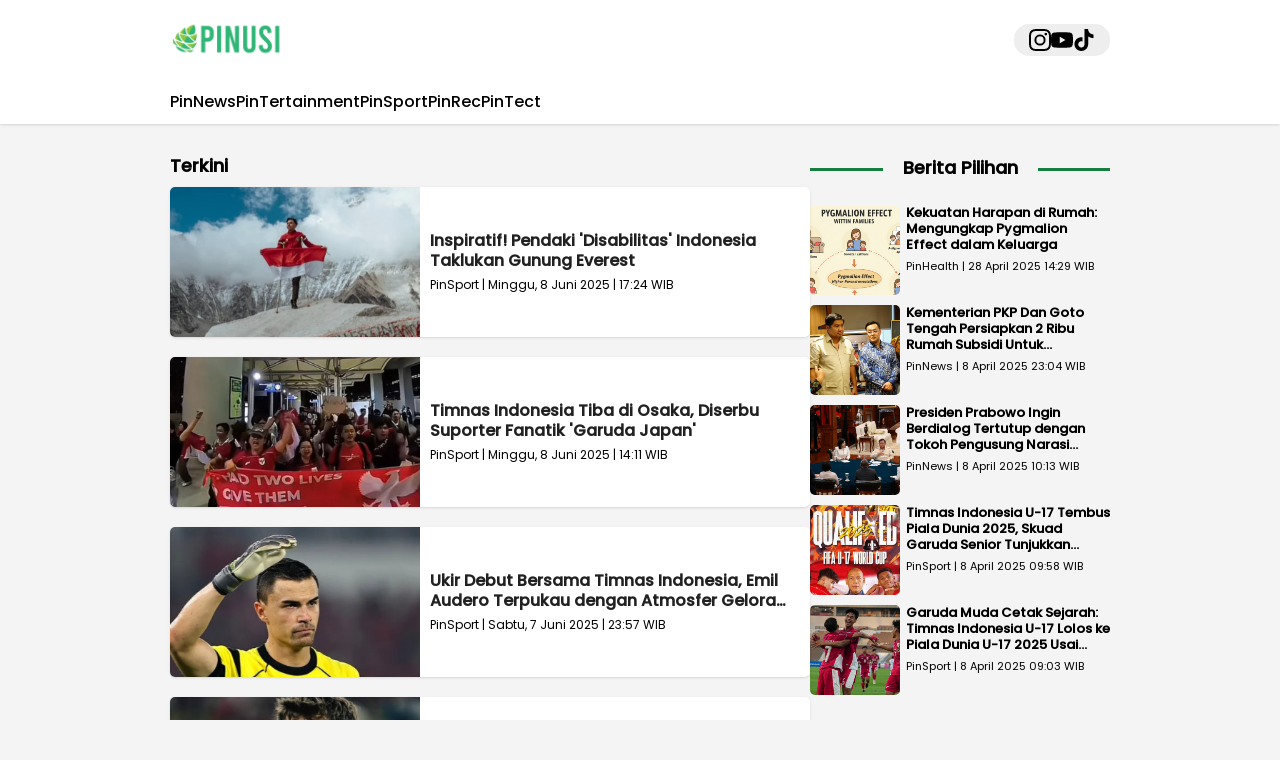

--- FILE ---
content_type: text/html; charset=utf-8
request_url: https://www.google.com/recaptcha/api2/aframe
body_size: 267
content:
<!DOCTYPE HTML><html><head><meta http-equiv="content-type" content="text/html; charset=UTF-8"></head><body><script nonce="F0YlIHrr6a7MYvXj_xFm4w">/** Anti-fraud and anti-abuse applications only. See google.com/recaptcha */ try{var clients={'sodar':'https://pagead2.googlesyndication.com/pagead/sodar?'};window.addEventListener("message",function(a){try{if(a.source===window.parent){var b=JSON.parse(a.data);var c=clients[b['id']];if(c){var d=document.createElement('img');d.src=c+b['params']+'&rc='+(localStorage.getItem("rc::a")?sessionStorage.getItem("rc::b"):"");window.document.body.appendChild(d);sessionStorage.setItem("rc::e",parseInt(sessionStorage.getItem("rc::e")||0)+1);localStorage.setItem("rc::h",'1769060643939');}}}catch(b){}});window.parent.postMessage("_grecaptcha_ready", "*");}catch(b){}</script></body></html>

--- FILE ---
content_type: text/css
request_url: https://nuxt-cdn.voxxnetpro.com/desktop/pinusi/_nuxt/ads-main.CsLKaAwX.css
body_size: -229
content:
.bg-ads-sticky-top[data-v-af92840c]{display:flex;justify-content:center;overflow:hidden;width:100%}@media (max-width:768px){.bg-ads-sticky-top[data-v-af92840c]{padding:0 10px}}.ads-sticky-top[data-v-af92840c]{max-width:100%;position:sticky;top:16rem;z-index:1}@media (max-width:768px){.ads-sticky-top[data-v-af92840c]{position:static;top:8rem}}.right-1[data-v-af92840c],.right-2[data-v-af92840c]{height:300px}@media (max-width:768px){.right-1[data-v-af92840c],.right-2[data-v-af92840c]{height:auto;min-height:200px}}[data-v-af92840c] .ads-container{max-width:100%;overflow:hidden}@media (max-width:768px){[data-v-af92840c] .ads-container{text-align:center}}[data-v-af92840c] .ads-container div,[data-v-af92840c] .ads-container iframe,[data-v-af92840c] .ads-container ins{height:auto!important;max-width:100%!important}


--- FILE ---
content_type: text/css
request_url: https://nuxt-cdn.voxxnetpro.com/desktop/pinusi/_nuxt/card-one.6ubyfoLa.css
body_size: 322
content:
.bg-ads-sticky-top[data-v-a88e4f75]{background:#d9d9d9;height:250px}@media (max-width:768px){.bg-ads-sticky-top[data-v-a88e4f75]{height:150px}}.ads-sticky-top[data-v-a88e4f75]{align-items:center;display:flex;justify-content:center;max-width:100%;overflow:hidden;padding:0 10px;position:sticky;top:80px}@media (max-width:768px){.ads-sticky-top[data-v-a88e4f75]{padding:0 5px;top:60px}}.ads-sticky-top[data-v-a88e4f75] div,.ads-sticky-top[data-v-a88e4f75] iframe,.ads-sticky-top[data-v-a88e4f75] ins{height:auto!important;max-width:100%!important}.card-one[data-v-a82ee5b2]{background:#fff;border-radius:5px;box-shadow:0 1px 3px #0000001a,0 1px 2px -1px #0000001a;display:flex;overflow:hidden}@media (max-width:768px){.card-one[data-v-a82ee5b2]{flex-direction:column}}.card-one:hover .img[data-v-a82ee5b2]{transform:scale(1.05)}.card-one:hover .title[data-v-a82ee5b2]{color:#4ade80!important}.card-one .img-cover[data-v-a82ee5b2]{flex-shrink:0;overflow:hidden;width:250px}@media (max-width:768px){.card-one .img-cover[data-v-a82ee5b2]{width:100%}}.card-one .img[data-v-a82ee5b2]{height:150px;-o-object-fit:cover;object-fit:cover;transition:transform .3s ease-in-out;width:250px}@media (max-width:768px){.card-one .img[data-v-a82ee5b2]{height:200px;width:100%}}.card-one .meta[data-v-a82ee5b2]{display:flex;flex:1;flex-direction:column;justify-content:center;max-width:400px;padding:10px}@media (max-width:768px){.card-one .meta[data-v-a82ee5b2]{max-width:none;padding:15px}}.card-one .title[data-v-a82ee5b2]{font-size:16px;margin:0;-webkit-line-clamp:2;line-clamp:2;display:-webkit-box;-webkit-box-orient:vertical;font-weight:600;overflow:hidden;transition:color .3s ease-in-out}@media (max-width:768px){.card-one .title[data-v-a82ee5b2]{font-size:15px;-webkit-line-clamp:3;line-clamp:3}}.card-one .date[data-v-a82ee5b2]{font-size:12px;margin-top:5px}@media (max-width:768px){.card-one .date[data-v-a82ee5b2]{font-size:11px}}


--- FILE ---
content_type: text/css
request_url: https://nuxt-cdn.voxxnetpro.com/desktop/pinusi/_nuxt/useGtag.BFP6-5xe.css
body_size: 82
content:
.card-sidebar[data-v-6d652aeb]{display:flex;gap:10px;margin-bottom:10px}@media (max-width:768px){.card-sidebar[data-v-6d652aeb]{margin-bottom:8px}}.card-sidebar .img[data-v-6d652aeb]{border-radius:5px;flex-shrink:0;height:90px;-o-object-fit:cover;object-fit:cover;width:90px}@media (max-width:768px){.card-sidebar .img[data-v-6d652aeb]{height:80px;width:80px}}.card-sidebar .meta[data-v-6d652aeb]{flex:1}.card-sidebar .meta .title[data-v-6d652aeb]{margin:0;-webkit-line-clamp:3;line-clamp:3;display:-webkit-box;-webkit-box-orient:vertical;color:#000;font-size:13px;font-weight:600;overflow:hidden;transition:color .3s ease-in-out}@media (max-width:768px){.card-sidebar .meta .title[data-v-6d652aeb]{font-size:12px;-webkit-line-clamp:2;line-clamp:2}}.card-sidebar .meta .title[data-v-6d652aeb]:hover{color:#4ade80}.card-sidebar .meta .date[data-v-6d652aeb]{font-size:11px;margin-top:5px}@media (max-width:768px){.card-sidebar .meta .date[data-v-6d652aeb]{font-size:10px}}aside[data-v-16e25243]{width:300px}@media (max-width:768px){aside[data-v-16e25243]{padding:0!important;width:100%}}aside h4[data-v-16e25243]{margin-top:0}aside .sidebar[data-v-16e25243]{margin-top:auto;padding-bottom:1px}aside .section-title[data-v-16e25243]{position:relative;text-align:center}aside .section-title[data-v-16e25243]:after{background-color:#15803d;content:"";height:3px;left:0;position:absolute;right:0;top:35%}aside .section-title h4[data-v-16e25243]{background-color:#f4f4f4;display:inline-block;font-weight:600;margin-bottom:1rem;padding-left:20px;padding-right:20px;position:relative;z-index:1}@media (max-width:768px){aside .section-title h4[data-v-16e25243]{font-size:16px;padding-left:15px;padding-right:15px}}aside .sticky-widget[data-v-16e25243]{position:sticky;top:135px}@media (max-width:768px){aside .sticky-widget[data-v-16e25243]{position:static;top:auto}}


--- FILE ---
content_type: text/css
request_url: https://nuxt-cdn.voxxnetpro.com/desktop/pinusi/_nuxt/headline.B1pz5KmC.css
body_size: 274
content:
.headline-card[data-v-8e4b0f33]{height:364px;position:relative}@media (max-width:768px){.headline-card[data-v-8e4b0f33]{height:250px}}.headline-card:hover .img[data-v-8e4b0f33]{transform:scale(1.05)}.headline-card .img-cover[data-v-8e4b0f33]{overflow:hidden;width:650px}@media (max-width:768px){.headline-card .img-cover[data-v-8e4b0f33]{width:100%}}.headline-card .img[data-v-8e4b0f33]{height:364px;-o-object-fit:cover;object-fit:cover;transition:transform .3s ease-in-out;width:650px}@media (max-width:768px){.headline-card .img[data-v-8e4b0f33]{height:250px;width:100%}}.headline-card .info[data-v-8e4b0f33]{background-color:#0000005c;bottom:0;left:0;max-height:125px;min-width:100%;padding:15px;position:absolute}@media (max-width:768px){.headline-card .info[data-v-8e4b0f33]{max-height:100px;padding:12px}}.headline-card .title[data-v-8e4b0f33]{color:#fff;font-size:22px;line-clamp:2;-webkit-line-clamp:2;display:-webkit-box;-webkit-box-orient:vertical;font-weight:600;overflow:hidden}@media (max-width:768px){.headline-card .title[data-v-8e4b0f33]{font-size:18px}}.headline-card .meta[data-v-8e4b0f33]{align-items:center;display:flex;font-size:12px}@media (max-width:768px){.headline-card .meta[data-v-8e4b0f33]{font-size:11px}}.headline-card .meta .date[data-v-8e4b0f33]{color:#fff}.headline-card .meta .category[data-v-8e4b0f33]:after{background-color:#fff;border-radius:50%;content:"";display:inline-block;height:5px;margin:0 5px;width:5px}.headline-card .meta .category[data-v-8e4b0f33]{color:#fff;font-size:12px;font-weight:500}@media (max-width:768px){.headline-card .meta .category[data-v-8e4b0f33]{font-size:11px}}.small-card-container[data-v-8e4b0f33]{background-color:#fff;border-radius:0 0 5px 5px;box-shadow:0 1px 3px #0000001a,0 1px 2px -1px #0000001a;display:flex;flex-wrap:wrap;gap:5px;justify-content:space-between;padding:10px}@media (max-width:768px){.small-card-container[data-v-8e4b0f33]{flex-direction:column;gap:10px;padding:8px}}.small-card-container .small-card[data-v-8e4b0f33]{display:flex;gap:8px;width:310px}@media (max-width:768px){.small-card-container .small-card[data-v-8e4b0f33]{gap:10px;width:100%}}.small-card-container .small-card:hover .title[data-v-8e4b0f33]{color:#4ade80!important}.small-card-container .small-card .title[data-v-8e4b0f33]{transition:color .3s ease-in-out}.small-card-container .small-card img[data-v-8e4b0f33]{border-radius:5px;height:72px;-o-object-fit:cover;object-fit:cover;width:96px}@media (max-width:768px){.small-card-container .small-card img[data-v-8e4b0f33]{flex-shrink:0;height:60px;width:80px}}.small-card-container .small-card .meta[data-v-8e4b0f33]{flex:1;width:200px}@media (max-width:768px){.small-card-container .small-card .meta[data-v-8e4b0f33]{width:auto}}.small-card-container .small-card .meta .title[data-v-8e4b0f33]{font-size:12px;margin:0;line-clamp:3;-webkit-line-clamp:3;display:-webkit-box;-webkit-box-orient:vertical;color:#000;font-weight:600;overflow:hidden}@media (max-width:768px){.small-card-container .small-card .meta .title[data-v-8e4b0f33]{font-size:11px;-webkit-line-clamp:2;line-clamp:2}}.small-card-container .small-card .meta .category[data-v-8e4b0f33]{font-size:12px;font-weight:400}@media (max-width:768px){.small-card-container .small-card .meta .category[data-v-8e4b0f33]{font-size:10px}}


--- FILE ---
content_type: text/css
request_url: https://nuxt-cdn.voxxnetpro.com/desktop/pinusi/_nuxt/default.Dac__DTg.css
body_size: 1215
content:
li[data-v-1624c460]{position:relative}li a[data-v-1624c460]{align-items:center;color:#000;display:flex;font-size:16px;font-weight:500;padding:10px 0;text-decoration:none;transition:color .3s ease-in-out;white-space:nowrap}@media (max-width:768px){li a[data-v-1624c460]{font-size:14px;padding:8px 0}}li>.dropdown[data-v-1624c460]{display:none}li:hover>.dropdown[data-v-1624c460]{background:#fff;display:block;left:0;list-style:none;margin:0;min-width:150px;padding:0;position:absolute;top:100%;z-index:100}@media (max-width:768px){li:hover>.dropdown[data-v-1624c460]{min-width:120px}}a.router-link-active.router-link-exact-active[data-v-1624c460]{color:#4ade80}li a .dropdown-icon[data-v-1624c460]{height:16px;margin-left:6px;transition:transform .3s ease-in-out;width:16px}@media (max-width:768px){li a .dropdown-icon[data-v-1624c460]{height:14px;margin-left:4px;width:14px}}li:hover .dropdown-icon[data-v-1624c460]{transform:rotate(180deg)}.dropdown[data-v-1624c460]{border-radius:5px;box-shadow:0 1px 3px #0000001a,0 1px 2px -1px #0000001a}ul.dropdown li a[data-v-1624c460]{font-size:14px;padding:10px!important;z-index:99}@media (max-width:768px){ul.dropdown li a[data-v-1624c460]{font-size:13px;padding:8px!important}}ul.dropdown li a[data-v-1624c460]:hover{background-color:#000;color:#fff}header[data-v-58b723cf]{background-color:#fff;box-shadow:0 1px 3px #0000001a,0 1px 2px -1px #0000001a;position:sticky;top:0;z-index:49}.main-header[data-v-58b723cf]{margin:0 auto;max-width:970px;padding:0 15px;position:sticky;width:100%;z-index:99}@media (max-width:768px){.main-header[data-v-58b723cf]{padding:0 10px}}.logo-holder[data-v-58b723cf]{align-items:center;display:flex;flex-wrap:wrap;gap:15px;justify-content:space-between;min-height:80px}@media (max-width:768px){.logo-holder[data-v-58b723cf]{align-items:center;flex-direction:column;gap:10px;min-height:60px;padding:10px 0}}.header-tools[data-v-58b723cf]{align-items:center;display:flex;flex-wrap:wrap;gap:15px}@media (max-width:768px){.header-tools[data-v-58b723cf]{gap:10px;justify-content:center;width:100%}.header-tools .search[data-v-58b723cf]{max-width:300px;order:3;width:100%}.header-tools .search form[data-v-58b723cf]{width:100%}}.menu-holder[data-v-58b723cf]{margin:0 -15px;position:relative}@media (max-width:768px){.menu-holder[data-v-58b723cf]{margin:0 -10px}}.menu-scroll-container[data-v-58b723cf]{overflow-x:auto;overflow-y:hidden;-webkit-overflow-scrolling:touch;scrollbar-width:none;-ms-overflow-style:none;padding:0 15px}@media (max-width:768px){.menu-scroll-container[data-v-58b723cf]{padding:0 10px}}.menu-scroll-container[data-v-58b723cf]::-webkit-scrollbar{display:none}.main-menu[data-v-58b723cf]{display:flex;flex-wrap:nowrap;gap:40px;justify-content:left;list-style:none;margin:0;padding:0;width:-moz-max-content;width:max-content}@media (max-width:768px){.main-menu[data-v-58b723cf]{gap:25px}}.fade-left[data-v-58b723cf]{background:linear-gradient(90deg,hsla(0,0%,100%,.8),transparent);bottom:0;left:0;opacity:1;pointer-events:none;position:absolute;top:0;transition:opacity .3s ease;width:30px;z-index:1}@media (max-width:768px){.fade-left[data-v-58b723cf]{width:20px}}.fade-right[data-v-58b723cf]{background:linear-gradient(270deg,hsla(0,0%,100%,.8),transparent);bottom:0;opacity:1;pointer-events:none;position:absolute;right:0;top:0;transition:opacity .3s ease;width:30px;z-index:1}@media (max-width:768px){.fade-right[data-v-58b723cf]{width:20px}}.fade-hidden[data-v-58b723cf]{opacity:0}.social-media[data-v-58b723cf]{background:#eee;border-radius:15px;display:flex;padding:5px 15px}@media (max-width:768px){.social-media[data-v-58b723cf]{order:2;padding:5px 10px}}.social-media span[data-v-58b723cf]{font-size:22px}@media (max-width:768px){.social-media span[data-v-58b723cf]{font-size:18px}}.social-media a[data-v-58b723cf]{height:22px}@media (max-width:768px){.social-media a[data-v-58b723cf]{height:18px}}.close-modal[data-v-58b723cf]{background:#fff;border-radius:10px;box-shadow:0 0 6px 1px #0000001a;cursor:pointer;display:flex;font-size:30px;position:absolute;right:-10px;top:-10px}.close-modal[data-v-58b723cf],.close-modal span[data-v-58b723cf]{height:30px;width:30px}.badge-pers[data-v-bee659f4]{align-items:center;background:repeating-linear-gradient(45deg,#f0fff0,#f0fff0 10px,#e8f8e8 0,#e8f8e8 20px);border-radius:.5rem;display:flex;gap:1rem;padding:1rem}@media (max-width:768px){.badge-pers[data-v-bee659f4]{flex-direction:column;gap:.75rem;padding:.75rem;text-align:center}}.badge-pers .badge-pers__icon[data-v-bee659f4]{border-radius:50%;flex-shrink:0;height:5rem;width:5rem}@media (max-width:768px){.badge-pers .badge-pers__icon[data-v-bee659f4]{height:4rem;width:4rem}}.badge-pers .badge-pers__icon img[data-v-bee659f4]{height:100%;-o-object-fit:contain;object-fit:contain;width:100%}@media (max-width:768px){.badge-pers .badge-pers__text[data-v-bee659f4]{text-align:center}}.badge-pers .badge-pers__text p[data-v-bee659f4]{color:#333;font-size:1rem;font-weight:500;line-height:1.4;margin:0}@media (max-width:768px){.badge-pers .badge-pers__text p[data-v-bee659f4]{font-size:.9rem}}.main[data-v-5643e009]{position:relative}footer[data-v-5643e009]{background:linear-gradient(90deg,#15803d,#4ade80);padding:20px 0}@media (max-width:768px){footer[data-v-5643e009]{padding:15px 10px}}footer .footer-link ul[data-v-5643e009]{display:flex;flex-wrap:wrap;gap:20px;justify-content:center;list-style:none;margin:0;padding:0}@media (max-width:768px){footer .footer-link ul[data-v-5643e009]{gap:10px;padding:0 15px}}footer .footer-link ul li[data-v-5643e009]{border-right:1px solid #fff;display:flex;font-size:14px;padding-right:15px}@media (max-width:768px){footer .footer-link ul li[data-v-5643e009]{font-size:12px;padding-right:10px}}footer .footer-link ul li a[data-v-5643e009]{color:#fff;text-align:center}footer .footer-link ul li[data-v-5643e009]:last-child{border-right:none}.float-bottom-ads[data-v-5643e009]{bottom:0;display:flex;justify-content:center;left:0;position:fixed;right:0;z-index:9999}@media (max-width:768px){.float-bottom-ads[data-v-5643e009]{padding:0 10px}}.float-bottom-ads .ads-container[data-v-5643e009]{max-width:100%;overflow:hidden;position:relative}.float-bottom-ads .ads-container .close[data-v-5643e009]{background:#fff;cursor:pointer;display:flex;font-size:24px;position:absolute;right:0;top:-25px;z-index:10}@media (max-width:768px){.float-bottom-ads .ads-container .close[data-v-5643e009]{font-size:20px;top:-20px}}.footer-identity[data-v-5643e009]{align-items:center;background:linear-gradient(90deg,#15803d,#4ade80);display:flex;flex-direction:column;justify-content:center;padding:20px 0}@media (max-width:768px){.footer-identity[data-v-5643e009]{padding:15px 10px}}.footer-identity div[data-v-5643e009]{color:#fff;text-align:center}@media (max-width:768px){.footer-identity div[data-v-5643e009]{font-size:14px}}.footer-identity img[data-v-5643e009]{height:auto;max-width:100%}@media (max-width:768px){.footer-identity img[data-v-5643e009]{max-width:150px}}.footer-identity img.light[data-v-5643e009]{filter:brightness(0) invert(1)}


--- FILE ---
content_type: text/css
request_url: https://nuxt-cdn.voxxnetpro.com/desktop/pinusi/_nuxt/card-category.D1ez6JYv.css
body_size: 368
content:
.small-card-container[data-v-232df57d]{display:flex;flex-wrap:wrap;gap:20px;justify-content:space-between;padding-bottom:10px;padding-top:20px}@media (max-width:768px){.small-card-container[data-v-232df57d]{flex-direction:column;gap:15px;padding-top:15px}}.small-card-container .small-card[data-v-232df57d]{display:flex;gap:8px;min-height:70px;width:310px}@media (max-width:768px){.small-card-container .small-card[data-v-232df57d]{gap:10px;width:100%}}.small-card-container .small-card:hover .title[data-v-232df57d]{color:#4ade80!important}.small-card-container .small-card .img-cover[data-v-232df57d]{border-radius:5px;flex-shrink:0;overflow:hidden}.small-card-container .small-card .img-cover img[data-v-232df57d]{border-radius:5px;height:96px;-o-object-fit:cover;object-fit:cover;width:96px}@media (max-width:768px){.small-card-container .small-card .img-cover img[data-v-232df57d]{height:80px;width:80px}}.small-card-container .small-card .meta[data-v-232df57d]{display:flex;flex:1;flex-direction:column;justify-content:center}.small-card-container .small-card .meta .title[data-v-232df57d]{font-size:12px;margin:0;line-clamp:2;-webkit-line-clamp:2;display:-webkit-box;-webkit-box-orient:vertical;color:#000;font-weight:600;overflow:hidden;transition:color .3s ease-in-out}@media (max-width:768px){.small-card-container .small-card .meta .title[data-v-232df57d]{font-size:13px;-webkit-line-clamp:3;line-clamp:3}}.small-card-container .small-card .meta .date[data-v-232df57d]{font-size:11px;font-weight:400;margin-top:5px}@media (max-width:768px){.small-card-container .small-card .meta .date[data-v-232df57d]{font-size:10px}}.section-title[data-v-783f2192]{color:#16a34a}.card-headline[data-v-783f2192]{display:flex;margin-bottom:15px}@media (max-width:768px){.card-headline[data-v-783f2192]{flex-direction:column;margin-bottom:10px}}.card-headline:hover .title[data-v-783f2192]{color:#4ade80!important}.card-headline:hover .img[data-v-783f2192]{transform:scale(1.05)}.card-headline .img-cover[data-v-783f2192]{border-radius:10px;flex-shrink:0;overflow:hidden;width:325px}@media (max-width:768px){.card-headline .img-cover[data-v-783f2192]{width:100%}}.card-headline img[data-v-783f2192]{height:182px;max-width:325px;min-width:325px;-o-object-fit:cover;object-fit:cover;transition:transform .3s ease-in-out}@media (max-width:768px){.card-headline img[data-v-783f2192]{height:200px;max-width:100%;min-width:100%}}.card-headline .meta[data-v-783f2192]{display:flex;flex:1;flex-direction:column;justify-content:center;padding:10px}@media (max-width:768px){.card-headline .meta[data-v-783f2192]{padding:15px 0 0}}.card-headline .meta .title[data-v-783f2192]{color:#000;font-size:20px;font-weight:600;margin-bottom:5px;margin-top:0;transition:color .3s ease-in-out}@media (max-width:768px){.card-headline .meta .title[data-v-783f2192]{font-size:18px}}.card-headline .meta .date[data-v-783f2192]{font-size:12px}@media (max-width:768px){.card-headline .meta .date[data-v-783f2192]{font-size:11px}}


--- FILE ---
content_type: text/css
request_url: https://nuxt-cdn.voxxnetpro.com/desktop/pinusi/_nuxt/index.7M-fFxVU.css
body_size: -218
content:
.float-left-ads[data-v-2a825f79]{margin-left:-170px;position:fixed;top:136px;width:100%}@media (max-width:1200px){.float-left-ads[data-v-2a825f79]{display:none}}.float-left-ads .bg-ads-sticky-top[data-v-2a825f79]{background:transparent}.float-right-ads[data-v-affe71e6]{margin-left:980px;position:fixed;top:136px;width:100%}@media (max-width:1200px){.float-right-ads[data-v-affe71e6]{display:none}}.float-right-ads .bg-ads-sticky-top[data-v-affe71e6]{background:transparent}.fadein-out[data-v-33b97855]{animation:fadein-out-33b97855 .5s infinite}.wipe-right[data-v-33b97855]{animation:wipe-right-33b97855 2s infinite;overflow:hidden}@keyframes wipe-right-33b97855{0%{width:100%}50%{width:0}to{width:100%}}@keyframes fadein-out-33b97855{0%{opacity:0}50%{opacity:1}to{opacity:0}}


--- FILE ---
content_type: text/css
request_url: https://nuxt-cdn.voxxnetpro.com/desktop/pinusi/_nuxt/index.wtzLe9VB.css
body_size: 678
content:
:where(.social-share-button){align-items:center;display:flex;gap:.5em;text-decoration:none;width:-moz-min-content;width:min-content}:where(.social-share-button__icon){font-size:1.5em}:where(.social-share-button--styled){--color-hover:color-mix(in srgb,var(--color-brand),#000 15%);background-color:var(--color-brand);border-radius:.25rem;color:#fff;font-size:.875rem;line-height:normal;padding:.5rem;transition:all .25s ease-out}:where(.social-share-button--styled):hover{background-color:var(--color-hover)}:where(.social-share-button--styled) :where(.social-share-button__label){padding:0 .5rem}.copy-link[data-v-258927e4]{align-items:center;background:#000;border-radius:5px;color:#fff;cursor:pointer;display:flex;font-size:20px;height:37px;justify-content:center;transition:background-color .3s ease;width:37px}@media (max-width:768px){.copy-link[data-v-258927e4]{font-size:16px;height:32px;width:32px}}.copy-link[data-v-258927e4]:hover{background:#333}.carousel{position:relative}.carousel__item{align-items:center;border-radius:8px;color:#fff;display:flex;font-size:20px;justify-content:center;min-height:200px;width:100%}.carousel__item img{width:100%}.carousel__next,.carousel__prev{background-color:#fff;border:5px solid #fff;border-radius:50%;box-sizing:content-box}.carousel__pagination{margin-top:10px}.carousel__item.thumbnail{min-height:130px}.carousel__slide--active .thumbnail img{border:3px solid}@media (max-width:768px){.main-container .container[data-v-ed0b3c34]{padding-left:10px!important;padding-right:10px!important}}.meta .top-detail[data-v-ed0b3c34]{display:flex;flex-wrap:wrap;gap:5px}@media (max-width:768px){.meta .top-detail[data-v-ed0b3c34]{font-size:14px}}.meta .title[data-v-ed0b3c34]{font-size:22px;font-weight:600;line-height:1.4;margin-bottom:10px}@media (max-width:768px){.meta .title[data-v-ed0b3c34]{font-size:20px}}.meta .summary[data-v-ed0b3c34]{font-size:15px}@media (max-width:768px){.meta .summary[data-v-ed0b3c34]{font-size:14px}}.meta .date[data-v-ed0b3c34]{display:flex;flex-wrap:wrap;font-size:14px;gap:10px;justify-content:space-between;margin-bottom:10px}@media (max-width:768px){.meta .date[data-v-ed0b3c34]{flex-direction:column;font-size:12px;gap:5px}}.meta .date .author[data-v-ed0b3c34]{font-weight:500}.meta .date .time[data-v-ed0b3c34]{color:#3f3f3f}.meta .image-cover[data-v-ed0b3c34]{border-radius:8px;margin-bottom:15px;overflow:hidden}.meta .image-cover img[data-v-ed0b3c34]{height:auto;width:100%}.meta .image-cover .caption[data-v-ed0b3c34]{background:#eee;color:#555;font-size:12px;padding:10px}@media (max-width:768px){.meta .image-cover .caption[data-v-ed0b3c34]{font-size:11px;padding:8px}}.social-share[data-v-ed0b3c34]{display:flex;flex-wrap:wrap;gap:10px;margin-bottom:10px}@media (max-width:768px){.social-share[data-v-ed0b3c34]{gap:8px;justify-content:center}}.detail-content[data-v-ed0b3c34]{font-size:15px;line-height:1.6}@media (max-width:768px){.detail-content[data-v-ed0b3c34]{font-size:14px}}.detail-content p[data-v-ed0b3c34]{margin-bottom:20px}@media (max-width:768px){.detail-content p[data-v-ed0b3c34]{margin-bottom:15px}}.detail-content a[data-v-ed0b3c34]{color:#30b676}.detail-content img[data-v-ed0b3c34]{border-radius:5px}.detail-content iframe[data-v-ed0b3c34],.detail-content img[data-v-ed0b3c34],.detail-content video[data-v-ed0b3c34]{height:auto;max-width:100%}.widget[data-v-ed0b3c34]{background:#eee;border-radius:10px;margin-bottom:20px;padding:15px}@media (max-width:768px){.widget[data-v-ed0b3c34]{margin-bottom:15px;padding:12px}}.widget .title[data-v-ed0b3c34]{font-size:16px;font-weight:600;margin-bottom:10px;margin-top:0;text-align:center}@media (max-width:768px){.widget .title[data-v-ed0b3c34]{font-size:15px}}.tag-holder .tag-list[data-v-ed0b3c34]{display:flex;flex-wrap:wrap;gap:15px;justify-content:center;list-style:none;padding-inline-start:0}@media (max-width:768px){.tag-holder .tag-list[data-v-ed0b3c34]{gap:10px}}.tag-holder .tag-list .tag a[data-v-ed0b3c34]{background:#fff;border:1px solid #cfcfcf;border-radius:5px;color:#3f3f3f;font-size:14px;padding:5px 10px}@media (max-width:768px){.tag-holder .tag-list .tag a[data-v-ed0b3c34]{font-size:12px;padding:4px 8px}}.share-holder .social-share[data-v-ed0b3c34]{justify-content:center}.detail-content a{color:#22c55e;text-decoration:none}


--- FILE ---
content_type: text/javascript
request_url: https://nuxt-cdn.voxxnetpro.com/desktop/pinusi/_nuxt/BlGiLvR-.js
body_size: 506
content:
import{_ as g}from"./3MnfIlwv.js";import{_ as b,o as d,c as _,F as f,q as v,l as M,w as c,a as n,b as m,k as u,m as y,t as a,D as x,e as k}from"./BCKJvg54.js";import{b as U,e as Y,a as I,m as w}from"./HoI2x9H5.js";const D={class:"small-card-container"},H={class:"relative w-24 flex"},N={class:"img-cover"},z={key:0,class:"absolute bottom-1 left-1"},B={class:"rounded-full flex p-1 bg-white text-xs"},L={class:"meta text-black"},V={class:"title"},C={class:"date"},F={__name:"card-small-headline",props:["articles"],setup(l){return(t,e)=>{const i=g,h=x,p=k;return d(),_("div",D,[(d(!0),_(f,null,v(l.articles,s=>(d(),M(p,{to:("buildUrl"in t?t.buildUrl:u(I))({category:s==null?void 0:s.category,id:s==null?void 0:s.article_id,slug:s==null?void 0:s.slug},!1),title:s==null?void 0:s.title,class:"small-card",key:s._id},{default:c(()=>[n("div",H,[n("div",N,[m(i,{placeholder:"",src:("buildImageUrl"in t?t.buildImageUrl:u(U))(s==null?void 0:s.image,"350x350"),alt:s==null?void 0:s.title,width:"96",height:"96",loading:"lazy"},null,8,["src","alt"])]),(s==null?void 0:s.type)==="video"?(d(),_("div",z,[n("span",B,[m(h,{name:"i-heroicons-play-20-solid"})])])):y("",!0)]),n("div",L,[n("h4",V,a(s==null?void 0:s.title),1),n("span",C,a(("momentHumanize"in t?t.momentHumanize:u(Y))(s==null?void 0:s.published_date,"dddd, Do MMMM YYYY | HH:mm")),1)])]),_:2},1032,["to","title"]))),128))])}}},q=b(F,[["__scopeId","data-v-232df57d"]]),E={class:"mb-20"},S={class:"section-title"},j={class:"relative"},A={class:"img-cover"},G={key:0,class:"absolute bottom-1 left-1"},J={class:"rounded-full flex p-3 bg-white text-xl"},K={class:"meta"},O={class:"title"},P={class:"date text-black"},Q={__name:"card-category",props:["title","articles"],setup(l){const t=l;return(e,i)=>{const h=g,p=x,s=k,$=q;return d(),_("div",E,[n("h4",S,a(t.title),1),(d(!0),_(f,null,v(l.articles.slice(0,1),o=>(d(),_("div",{class:"card-headline",key:o._id},[m(s,{to:("buildUrl"in e?e.buildUrl:u(I))({category:o==null?void 0:o.category,id:o==null?void 0:o.article_id,slug:o==null?void 0:o.slug},!1),title:o==null?void 0:o.title,class:"flex"},{default:c(()=>[n("div",j,[n("div",A,[m(h,{fit:"cover",class:"img",placeholder:"",src:("buildImageUrl"in e?e.buildImageUrl:u(U))(o==null?void 0:o.image,"720x405"),alt:o==null?void 0:o.title,width:"650",height:"364",loading:"lazy"},null,8,["src","alt"])]),(o==null?void 0:o.type)==="video"?(d(),_("div",G,[n("span",J,[m(p,{name:"i-heroicons-play-20-solid"})])])):y("",!0)]),n("div",K,[n("h5",O,a(o==null?void 0:o.title),1),n("div",P,a(("momentDate"in e?e.momentDate:u(w))(o==null?void 0:o.published_date,"dddd, Do MMMM YYYY | HH:mm")),1)])]),_:2},1032,["to","title"])]))),128)),m($,{articles:l.articles.slice(1,5)},null,8,["articles"])])}}},X=b(Q,[["__scopeId","data-v-783f2192"]]);export{X as _};


--- FILE ---
content_type: text/javascript
request_url: https://nuxt-cdn.voxxnetpro.com/desktop/pinusi/_nuxt/DhqKrE5K.js
body_size: 970
content:
import{_ as T,a as V}from"./B2EornoL.js";import{_ as D}from"./DtSFSZjb.js";import{_ as I}from"./C1FuD7N7.js";import{u as S,i as q,s as r,_ as L}from"./HoI2x9H5.js";import{g as N,h as U,r as E,n as k,i as P,y as R,u as j,j as A,c as _,b as g,a as y,k as t,l as w,m as d,F,q as M,s as G,v as H,x as J,o as i}from"./BCKJvg54.js";import{u as K}from"./0bM2baPO.js";import"./3MnfIlwv.js";const O={class:"main-body"},z={class:"main-container"},Q={class:"container"},W={key:1,id:"latest"},X=y("h4",{class:"section-title text-black"},"Terkini",-1),Y={key:2,class:"pb-5"},ia={__name:"index",async setup(Z){var v,f;let u,h;const e=N(),o=H(),x=U("categories"),{gtag:B}=S(),l=E(e.query.page?parseInt(e.query.page):1);q(e.params.category_slug,x.value)||k({path:"/404"});const{data:a}=([u,h]=P(()=>J("articles",()=>$fetch("/api/v1/articles",{params:{domainId:o.app.domainId,category:e.params.category_slug,limit:20,page:l.value,headline:1}}),{watch:[l]})),u=await u,h(),u);if(!a.value.data.length&&!a.value.headline.length)k({path:"/404"});else{K({title:"Berita "+r(e.params.category_slug)+" - "+o.app.name,description:(v=a.value.data[0])==null?void 0:v.summary,keywords:"berita hari ini, berita terbaru, berita harian, berita indonesia",ogType:"website",ogTitle:"Berita "+r(e.params.category_slug)+" - "+o.app.name,ogDescription:(f=a.value.data[0])==null?void 0:f.summary});const b=R(()=>{var s,p;return{"@context":"https://schema.org","@type":"CollectionPage",name:"Berita "+r(e.params.category_slug)+" - "+o.app.name,description:((s=a.value.data[0])==null?void 0:s.summary)||"Kumpulan berita "+r(e.params.category_slug)+" terbaru",url:((p=window==null?void 0:window.location)==null?void 0:p.href)||`${o.app.domainUrl}/${e.params.category_slug}`,mainEntity:{"@type":"ItemList",itemListElement:a.value.data.map((c,m)=>({"@type":"ListItem",position:m+1,url:`${o.app.domainUrl}/${c.category.slug}/${c.slug}`,name:c.title}))}}});j({script:[{type:"application/ld+json",children:JSON.stringify(b.value)}]}),A(()=>{const s={breadcrumb_detail:"Category Page",content_category:r(e.params.category_slug),user_device_category:"Desktop",virtual_page_title:"Berita "+r(e.params.category_slug)+" - "+o.app.name,virtual_page_location:window.location.href,virtual_page_path:window.location.pathname,virtual_page_referrer:document.referrer};B("event","page_view",s)})}return(b,s)=>{const p=T,c=D,m=V,$=I,C=L;return i(),_("div",O,[g(p),y("div",z,[y("div",Q,[t(a).headline.length>0?(i(),w(c,{key:0,articles:t(a).headline},null,8,["articles"])):d("",!0),t(a).data.length>0?(i(),_("div",W,[X,(i(!0),_(F,null,M(t(a).data,n=>(i(),w(m,{key:n._id,article:n},null,8,["article"]))),128))])):d("",!0),t(a).data.length>0?(i(),_("div",Y,[g($,{modelValue:t(l),"onUpdate:modelValue":s[0]||(s[0]=n=>G(l)?l.value=n:null),"page-count":t(a).limit,total:t(a).total,to:n=>({query:{page:n},hash:"#latest"})},null,8,["modelValue","page-count","total","to"])])):d("",!0)]),g(C,{categorySlug:t(e).params.category_slug},null,8,["categorySlug"])])])}}};export{ia as default};


--- FILE ---
content_type: text/javascript
request_url: https://nuxt-cdn.voxxnetpro.com/desktop/pinusi/_nuxt/BCKJvg54.js
body_size: 114271
content:
const __vite__mapDeps=(i,m=__vite__mapDeps,d=(m.f||(m.f=["./BY5yfdhQ.js","./B2EornoL.js","./3MnfIlwv.js","./HoI2x9H5.js","./useGtag.BFP6-5xe.css","./card-one.6ubyfoLa.css","./DtSFSZjb.js","./headline.B1pz5KmC.css","./C1FuD7N7.js","./0bM2baPO.js","./DhqKrE5K.js","./wnHvempv.js","./CU26qlHV.js","./BlGiLvR-.js","./card-category.D1ez6JYv.css","./index.wtzLe9VB.css","./BfqKMViJ.js","./eHxNOSrW.js","./error.BV830mqf.css","./CNYOA6zh.js","./BGDunULf.js","./7A66V25v.js","./ads-main.CsLKaAwX.css","./index.7M-fFxVU.css","./Bfw675X6.js","./_slug_.DOdkpgER.css","./DSbFUz0h.js","./BFAcesIY.js","./BBvhWKa8.js","./IconCSS.Z2BAHt_z.css","./BilYXyoX.js","./default.Dac__DTg.css","./C9ZHq5k9.js","./error-404.CjGVuf6H.css","./CDDVY4CF.js","./error-500.DFBAsgKS.css"])))=>i.map(i=>d[i]);
/**
* @vue/shared v3.4.33
* (c) 2018-present Yuxi (Evan) You and Vue contributors
* @license MIT
**//*! #__NO_SIDE_EFFECTS__ */function ua(e,t){const n=new Set(e.split(","));return r=>n.has(r)}const xe={},qn=[],at=()=>{},Zp=()=>!1,Wr=e=>e.charCodeAt(0)===111&&e.charCodeAt(1)===110&&(e.charCodeAt(2)>122||e.charCodeAt(2)<97),fa=e=>e.startsWith("onUpdate:"),Me=Object.assign,da=(e,t)=>{const n=e.indexOf(t);n>-1&&e.splice(n,1)},eh=Object.prototype.hasOwnProperty,le=(e,t)=>eh.call(e,t),Y=Array.isArray,Vn=e=>Gr(e)==="[object Map]",Tu=e=>Gr(e)==="[object Set]",th=e=>Gr(e)==="[object RegExp]",Z=e=>typeof e=="function",Se=e=>typeof e=="string",cn=e=>typeof e=="symbol",ye=e=>e!==null&&typeof e=="object",pa=e=>(ye(e)||Z(e))&&Z(e.then)&&Z(e.catch),Ru=Object.prototype.toString,Gr=e=>Ru.call(e),nh=e=>Gr(e).slice(8,-1),Au=e=>Gr(e)==="[object Object]",ha=e=>Se(e)&&e!=="NaN"&&e[0]!=="-"&&""+parseInt(e,10)===e,Kn=ua(",key,ref,ref_for,ref_key,onVnodeBeforeMount,onVnodeMounted,onVnodeBeforeUpdate,onVnodeUpdated,onVnodeBeforeUnmount,onVnodeUnmounted"),ts=e=>{const t=Object.create(null);return n=>t[n]||(t[n]=e(n))},rh=/-(\w)/g,gt=ts(e=>e.replace(rh,(t,n)=>n?n.toUpperCase():"")),oh=/\B([A-Z])/g,In=ts(e=>e.replace(oh,"-$1").toLowerCase()),ns=ts(e=>e.charAt(0).toUpperCase()+e.slice(1)),Rs=ts(e=>e?`on${ns(e)}`:""),on=(e,t)=>!Object.is(e,t),xr=(e,...t)=>{for(let n=0;n<e.length;n++)e[n](...t)},Pu=(e,t,n,r=!1)=>{Object.defineProperty(e,t,{configurable:!0,enumerable:!1,writable:r,value:n})},sh=e=>{const t=parseFloat(e);return isNaN(t)?e:t},Ou=e=>{const t=Se(e)?Number(e):NaN;return isNaN(t)?e:t};let fl;const Iu=()=>fl||(fl=typeof globalThis<"u"?globalThis:typeof self<"u"?self:typeof window<"u"?window:typeof global<"u"?global:{});function Tn(e){if(Y(e)){const t={};for(let n=0;n<e.length;n++){const r=e[n],o=Se(r)?ch(r):Tn(r);if(o)for(const s in o)t[s]=o[s]}return t}else if(Se(e)||ye(e))return e}const ih=/;(?![^(]*\))/g,ah=/:([^]+)/,lh=/\/\*[^]*?\*\//g;function ch(e){const t={};return e.replace(lh,"").split(ih).forEach(n=>{if(n){const r=n.split(ah);r.length>1&&(t[r[0].trim()]=r[1].trim())}}),t}function ge(e){let t="";if(Se(e))t=e;else if(Y(e))for(let n=0;n<e.length;n++){const r=ge(e[n]);r&&(t+=r+" ")}else if(ye(e))for(const n in e)e[n]&&(t+=n+" ");return t.trim()}function ni(e){if(!e)return null;let{class:t,style:n}=e;return t&&!Se(t)&&(e.class=ge(t)),n&&(e.style=Tn(n)),e}const uh="itemscope,allowfullscreen,formnovalidate,ismap,nomodule,novalidate,readonly",fh=ua(uh);function Lu(e){return!!e||e===""}const $u=e=>!!(e&&e.__v_isRef===!0),Yt=e=>Se(e)?e:e==null?"":Y(e)||ye(e)&&(e.toString===Ru||!Z(e.toString))?$u(e)?Yt(e.value):JSON.stringify(e,Mu,2):String(e),Mu=(e,t)=>$u(t)?Mu(e,t.value):Vn(t)?{[`Map(${t.size})`]:[...t.entries()].reduce((n,[r,o],s)=>(n[As(r,s)+" =>"]=o,n),{})}:Tu(t)?{[`Set(${t.size})`]:[...t.values()].map(n=>As(n))}:cn(t)?As(t):ye(t)&&!Y(t)&&!Au(t)?String(t):t,As=(e,t="")=>{var n;return cn(e)?`Symbol(${(n=e.description)!=null?n:t})`:e};/**
* @vue/reactivity v3.4.33
* (c) 2018-present Yuxi (Evan) You and Vue contributors
* @license MIT
**/let nt;class Nu{constructor(t=!1){this.detached=t,this._active=!0,this.effects=[],this.cleanups=[],this.parent=nt,!t&&nt&&(this.index=(nt.scopes||(nt.scopes=[])).push(this)-1)}get active(){return this._active}run(t){if(this._active){const n=nt;try{return nt=this,t()}finally{nt=n}}}on(){nt=this}off(){nt=this.parent}stop(t){if(this._active){let n,r;for(n=0,r=this.effects.length;n<r;n++)this.effects[n].stop();for(n=0,r=this.cleanups.length;n<r;n++)this.cleanups[n]();if(this.scopes)for(n=0,r=this.scopes.length;n<r;n++)this.scopes[n].stop(!0);if(!this.detached&&this.parent&&!t){const o=this.parent.scopes.pop();o&&o!==this&&(this.parent.scopes[this.index]=o,o.index=this.index)}this.parent=void 0,this._active=!1}}}function ga(e){return new Nu(e)}function dh(e,t=nt){t&&t.active&&t.effects.push(e)}function nr(){return nt}function $r(e){nt&&nt.cleanups.push(e)}let xn;class ma{constructor(t,n,r,o){this.fn=t,this.trigger=n,this.scheduler=r,this.active=!0,this.deps=[],this._dirtyLevel=4,this._trackId=0,this._runnings=0,this._shouldSchedule=!1,this._depsLength=0,dh(this,o)}get dirty(){if(this._dirtyLevel===2||this._dirtyLevel===3){this._dirtyLevel=1,un();for(let t=0;t<this._depsLength;t++){const n=this.deps[t];if(n.computed&&(ph(n.computed),this._dirtyLevel>=4))break}this._dirtyLevel===1&&(this._dirtyLevel=0),fn()}return this._dirtyLevel>=4}set dirty(t){this._dirtyLevel=t?4:0}run(){if(this._dirtyLevel=0,!this.active)return this.fn();let t=Zt,n=xn;try{return Zt=!0,xn=this,this._runnings++,dl(this),this.fn()}finally{pl(this),this._runnings--,xn=n,Zt=t}}stop(){this.active&&(dl(this),pl(this),this.onStop&&this.onStop(),this.active=!1)}}function ph(e){return e.value}function dl(e){e._trackId++,e._depsLength=0}function pl(e){if(e.deps.length>e._depsLength){for(let t=e._depsLength;t<e.deps.length;t++)ju(e.deps[t],e);e.deps.length=e._depsLength}}function ju(e,t){const n=e.get(t);n!==void 0&&t._trackId!==n&&(e.delete(t),e.size===0&&e.cleanup())}let Zt=!0,ri=0;const Fu=[];function un(){Fu.push(Zt),Zt=!1}function fn(){const e=Fu.pop();Zt=e===void 0?!0:e}function ya(){ri++}function ba(){for(ri--;!ri&&oi.length;)oi.shift()()}function Bu(e,t,n){if(t.get(e)!==e._trackId){t.set(e,e._trackId);const r=e.deps[e._depsLength];r!==t?(r&&ju(r,e),e.deps[e._depsLength++]=t):e._depsLength++}}const oi=[];function Hu(e,t,n){ya();for(const r of e.keys()){let o;r._dirtyLevel<t&&(o??(o=e.get(r)===r._trackId))&&(r._shouldSchedule||(r._shouldSchedule=r._dirtyLevel===0),r._dirtyLevel=t),r._shouldSchedule&&(o??(o=e.get(r)===r._trackId))&&(r.trigger(),(!r._runnings||r.allowRecurse)&&r._dirtyLevel!==2&&(r._shouldSchedule=!1,r.scheduler&&oi.push(r.scheduler)))}ba()}const Du=(e,t)=>{const n=new Map;return n.cleanup=e,n.computed=t,n},$o=new WeakMap,Sn=Symbol(""),si=Symbol("");function Ze(e,t,n){if(Zt&&xn){let r=$o.get(e);r||$o.set(e,r=new Map);let o=r.get(n);o||r.set(n,o=Du(()=>r.delete(n))),Bu(xn,o)}}function It(e,t,n,r,o,s){const i=$o.get(e);if(!i)return;let a=[];if(t==="clear")a=[...i.values()];else if(n==="length"&&Y(e)){const l=Number(r);i.forEach((c,u)=>{(u==="length"||!cn(u)&&u>=l)&&a.push(c)})}else switch(n!==void 0&&a.push(i.get(n)),t){case"add":Y(e)?ha(n)&&a.push(i.get("length")):(a.push(i.get(Sn)),Vn(e)&&a.push(i.get(si)));break;case"delete":Y(e)||(a.push(i.get(Sn)),Vn(e)&&a.push(i.get(si)));break;case"set":Vn(e)&&a.push(i.get(Sn));break}ya();for(const l of a)l&&Hu(l,4);ba()}function hh(e,t){const n=$o.get(e);return n&&n.get(t)}const gh=ua("__proto__,__v_isRef,__isVue"),Uu=new Set(Object.getOwnPropertyNames(Symbol).filter(e=>e!=="arguments"&&e!=="caller").map(e=>Symbol[e]).filter(cn)),hl=mh();function mh(){const e={};return["includes","indexOf","lastIndexOf"].forEach(t=>{e[t]=function(...n){const r=ae(this);for(let s=0,i=this.length;s<i;s++)Ze(r,"get",s+"");const o=r[t](...n);return o===-1||o===!1?r[t](...n.map(ae)):o}}),["push","pop","shift","unshift","splice"].forEach(t=>{e[t]=function(...n){un(),ya();const r=ae(this)[t].apply(this,n);return ba(),fn(),r}}),e}function yh(e){cn(e)||(e=String(e));const t=ae(this);return Ze(t,"has",e),t.hasOwnProperty(e)}class zu{constructor(t=!1,n=!1){this._isReadonly=t,this._isShallow=n}get(t,n,r){const o=this._isReadonly,s=this._isShallow;if(n==="__v_isReactive")return!o;if(n==="__v_isReadonly")return o;if(n==="__v_isShallow")return s;if(n==="__v_raw")return r===(o?s?Ph:Wu:s?Ku:Vu).get(t)||Object.getPrototypeOf(t)===Object.getPrototypeOf(r)?t:void 0;const i=Y(t);if(!o){if(i&&le(hl,n))return Reflect.get(hl,n,r);if(n==="hasOwnProperty")return yh}const a=Reflect.get(t,n,r);return(cn(n)?Uu.has(n):gh(n))||(o||Ze(t,"get",n),s)?a:Ee(a)?i&&ha(n)?a:a.value:ye(a)?o?_a(a):yt(a):a}}class qu extends zu{constructor(t=!1){super(!1,t)}set(t,n,r,o){let s=t[n];if(!this._isShallow){const l=sn(s);if(!Qn(r)&&!sn(r)&&(s=ae(s),r=ae(r)),!Y(t)&&Ee(s)&&!Ee(r))return l?!1:(s.value=r,!0)}const i=Y(t)&&ha(n)?Number(n)<t.length:le(t,n),a=Reflect.set(t,n,r,o);return t===ae(o)&&(i?on(r,s)&&It(t,"set",n,r):It(t,"add",n,r)),a}deleteProperty(t,n){const r=le(t,n);t[n];const o=Reflect.deleteProperty(t,n);return o&&r&&It(t,"delete",n,void 0),o}has(t,n){const r=Reflect.has(t,n);return(!cn(n)||!Uu.has(n))&&Ze(t,"has",n),r}ownKeys(t){return Ze(t,"iterate",Y(t)?"length":Sn),Reflect.ownKeys(t)}}class bh extends zu{constructor(t=!1){super(!0,t)}set(t,n){return!0}deleteProperty(t,n){return!0}}const vh=new qu,wh=new bh,_h=new qu(!0);const va=e=>e,rs=e=>Reflect.getPrototypeOf(e);function so(e,t,n=!1,r=!1){e=e.__v_raw;const o=ae(e),s=ae(t);n||(on(t,s)&&Ze(o,"get",t),Ze(o,"get",s));const{has:i}=rs(o),a=r?va:n?Ea:Mr;if(i.call(o,t))return a(e.get(t));if(i.call(o,s))return a(e.get(s));e!==o&&e.get(t)}function io(e,t=!1){const n=this.__v_raw,r=ae(n),o=ae(e);return t||(on(e,o)&&Ze(r,"has",e),Ze(r,"has",o)),e===o?n.has(e):n.has(e)||n.has(o)}function ao(e,t=!1){return e=e.__v_raw,!t&&Ze(ae(e),"iterate",Sn),Reflect.get(e,"size",e)}function gl(e,t=!1){!t&&!Qn(e)&&!sn(e)&&(e=ae(e));const n=ae(this);return rs(n).has.call(n,e)||(n.add(e),It(n,"add",e,e)),this}function ml(e,t,n=!1){!n&&!Qn(t)&&!sn(t)&&(t=ae(t));const r=ae(this),{has:o,get:s}=rs(r);let i=o.call(r,e);i||(e=ae(e),i=o.call(r,e));const a=s.call(r,e);return r.set(e,t),i?on(t,a)&&It(r,"set",e,t):It(r,"add",e,t),this}function yl(e){const t=ae(this),{has:n,get:r}=rs(t);let o=n.call(t,e);o||(e=ae(e),o=n.call(t,e)),r&&r.call(t,e);const s=t.delete(e);return o&&It(t,"delete",e,void 0),s}function bl(){const e=ae(this),t=e.size!==0,n=e.clear();return t&&It(e,"clear",void 0,void 0),n}function lo(e,t){return function(r,o){const s=this,i=s.__v_raw,a=ae(i),l=t?va:e?Ea:Mr;return!e&&Ze(a,"iterate",Sn),i.forEach((c,u)=>r.call(o,l(c),l(u),s))}}function co(e,t,n){return function(...r){const o=this.__v_raw,s=ae(o),i=Vn(s),a=e==="entries"||e===Symbol.iterator&&i,l=e==="keys"&&i,c=o[e](...r),u=n?va:t?Ea:Mr;return!t&&Ze(s,"iterate",l?si:Sn),{next(){const{value:f,done:d}=c.next();return d?{value:f,done:d}:{value:a?[u(f[0]),u(f[1])]:u(f),done:d}},[Symbol.iterator](){return this}}}}function jt(e){return function(...t){return e==="delete"?!1:e==="clear"?void 0:this}}function xh(){const e={get(s){return so(this,s)},get size(){return ao(this)},has:io,add:gl,set:ml,delete:yl,clear:bl,forEach:lo(!1,!1)},t={get(s){return so(this,s,!1,!0)},get size(){return ao(this)},has:io,add(s){return gl.call(this,s,!0)},set(s,i){return ml.call(this,s,i,!0)},delete:yl,clear:bl,forEach:lo(!1,!0)},n={get(s){return so(this,s,!0)},get size(){return ao(this,!0)},has(s){return io.call(this,s,!0)},add:jt("add"),set:jt("set"),delete:jt("delete"),clear:jt("clear"),forEach:lo(!0,!1)},r={get(s){return so(this,s,!0,!0)},get size(){return ao(this,!0)},has(s){return io.call(this,s,!0)},add:jt("add"),set:jt("set"),delete:jt("delete"),clear:jt("clear"),forEach:lo(!0,!0)};return["keys","values","entries",Symbol.iterator].forEach(s=>{e[s]=co(s,!1,!1),n[s]=co(s,!0,!1),t[s]=co(s,!1,!0),r[s]=co(s,!0,!0)}),[e,n,t,r]}const[Sh,Eh,kh,Ch]=xh();function wa(e,t){const n=t?e?Ch:kh:e?Eh:Sh;return(r,o,s)=>o==="__v_isReactive"?!e:o==="__v_isReadonly"?e:o==="__v_raw"?r:Reflect.get(le(n,o)&&o in r?n:r,o,s)}const Th={get:wa(!1,!1)},Rh={get:wa(!1,!0)},Ah={get:wa(!0,!1)};const Vu=new WeakMap,Ku=new WeakMap,Wu=new WeakMap,Ph=new WeakMap;function Oh(e){switch(e){case"Object":case"Array":return 1;case"Map":case"Set":case"WeakMap":case"WeakSet":return 2;default:return 0}}function Ih(e){return e.__v_skip||!Object.isExtensible(e)?0:Oh(nh(e))}function yt(e){return sn(e)?e:xa(e,!1,vh,Th,Vu)}function Pt(e){return xa(e,!1,_h,Rh,Ku)}function _a(e){return xa(e,!0,wh,Ah,Wu)}function xa(e,t,n,r,o){if(!ye(e)||e.__v_raw&&!(t&&e.__v_isReactive))return e;const s=o.get(e);if(s)return s;const i=Ih(e);if(i===0)return e;const a=new Proxy(e,i===2?r:n);return o.set(e,a),a}function en(e){return sn(e)?en(e.__v_raw):!!(e&&e.__v_isReactive)}function sn(e){return!!(e&&e.__v_isReadonly)}function Qn(e){return!!(e&&e.__v_isShallow)}function Gu(e){return e?!!e.__v_raw:!1}function ae(e){const t=e&&e.__v_raw;return t?ae(t):e}function Sa(e){return Object.isExtensible(e)&&Pu(e,"__v_skip",!0),e}const Mr=e=>ye(e)?yt(e):e,Ea=e=>ye(e)?_a(e):e;class Ju{constructor(t,n,r,o){this.getter=t,this._setter=n,this.dep=void 0,this.__v_isRef=!0,this.__v_isReadonly=!1,this.effect=new ma(()=>t(this._value),()=>Sr(this,this.effect._dirtyLevel===2?2:3)),this.effect.computed=this,this.effect.active=this._cacheable=!o,this.__v_isReadonly=r}get value(){const t=ae(this);return(!t._cacheable||t.effect.dirty)&&on(t._value,t._value=t.effect.run())&&Sr(t,4),ka(t),t.effect._dirtyLevel>=2&&Sr(t,2),t._value}set value(t){this._setter(t)}get _dirty(){return this.effect.dirty}set _dirty(t){this.effect.dirty=t}}function Lh(e,t,n=!1){let r,o;const s=Z(e);return s?(r=e,o=at):(r=e.get,o=e.set),new Ju(r,o,s||!o,n)}function ka(e){var t;Zt&&xn&&(e=ae(e),Bu(xn,(t=e.dep)!=null?t:e.dep=Du(()=>e.dep=void 0,e instanceof Ju?e:void 0)))}function Sr(e,t=4,n,r){e=ae(e);const o=e.dep;o&&Hu(o,t)}function Ee(e){return!!(e&&e.__v_isRef===!0)}function he(e){return Qu(e,!1)}function an(e){return Qu(e,!0)}function Qu(e,t){return Ee(e)?e:new $h(e,t)}class $h{constructor(t,n){this.__v_isShallow=n,this.dep=void 0,this.__v_isRef=!0,this._rawValue=n?t:ae(t),this._value=n?t:Mr(t)}get value(){return ka(this),this._value}set value(t){const n=this.__v_isShallow||Qn(t)||sn(t);t=n?t:ae(t),on(t,this._rawValue)&&(this._rawValue,this._rawValue=t,this._value=n?t:Mr(t),Sr(this,4))}}function de(e){return Ee(e)?e.value:e}function _t(e){return Z(e)?e():de(e)}const Mh={get:(e,t,n)=>de(Reflect.get(e,t,n)),set:(e,t,n,r)=>{const o=e[t];return Ee(o)&&!Ee(n)?(o.value=n,!0):Reflect.set(e,t,n,r)}};function Xu(e){return en(e)?e:new Proxy(e,Mh)}class Nh{constructor(t){this.dep=void 0,this.__v_isRef=!0;const{get:n,set:r}=t(()=>ka(this),()=>Sr(this));this._get=n,this._set=r}get value(){return this._get()}set value(t){this._set(t)}}function gE(e){return new Nh(e)}function jh(e){const t=Y(e)?new Array(e.length):{};for(const n in e)t[n]=Yu(e,n);return t}class Fh{constructor(t,n,r){this._object=t,this._key=n,this._defaultValue=r,this.__v_isRef=!0}get value(){const t=this._object[this._key];return t===void 0?this._defaultValue:t}set value(t){this._object[this._key]=t}get dep(){return hh(ae(this._object),this._key)}}class Bh{constructor(t){this._getter=t,this.__v_isRef=!0,this.__v_isReadonly=!0}get value(){return this._getter()}}function Ln(e,t,n){return Ee(e)?e:Z(e)?new Bh(e):ye(e)&&arguments.length>1?Yu(e,t,n):he(e)}function Yu(e,t,n){const r=e[t];return Ee(r)?r:new Fh(e,t,n)}/**
* @vue/runtime-core v3.4.33
* (c) 2018-present Yuxi (Evan) You and Vue contributors
* @license MIT
**/function tn(e,t,n,r){try{return r?e(...r):e()}catch(o){rr(o,t,n)}}function ct(e,t,n,r){if(Z(e)){const o=tn(e,t,n,r);return o&&pa(o)&&o.catch(s=>{rr(s,t,n)}),o}if(Y(e)){const o=[];for(let s=0;s<e.length;s++)o.push(ct(e[s],t,n,r));return o}}function rr(e,t,n,r=!0){const o=t?t.vnode:null;if(t){let s=t.parent;const i=t.proxy,a=`https://vuejs.org/error-reference/#runtime-${n}`;for(;s;){const c=s.ec;if(c){for(let u=0;u<c.length;u++)if(c[u](e,i,a)===!1)return}s=s.parent}const l=t.appContext.config.errorHandler;if(l){un(),tn(l,null,10,[e,i,a]),fn();return}}Hh(e,n,o,r)}function Hh(e,t,n,r=!0){console.error(e)}let Nr=!1,ii=!1;const ze=[];let xt=0;const Wn=[];let Vt=null,vn=0;const Zu=Promise.resolve();let Ca=null;function $n(e){const t=Ca||Zu;return e?t.then(this?e.bind(this):e):t}function Dh(e){let t=xt+1,n=ze.length;for(;t<n;){const r=t+n>>>1,o=ze[r],s=jr(o);s<e||s===e&&o.pre?t=r+1:n=r}return t}function os(e){(!ze.length||!ze.includes(e,Nr&&e.allowRecurse?xt+1:xt))&&(e.id==null?ze.push(e):ze.splice(Dh(e.id),0,e),ef())}function ef(){!Nr&&!ii&&(ii=!0,Ca=Zu.then(tf))}function Uh(e){const t=ze.indexOf(e);t>xt&&ze.splice(t,1)}function ai(e){Y(e)?Wn.push(...e):(!Vt||!Vt.includes(e,e.allowRecurse?vn+1:vn))&&Wn.push(e),ef()}function vl(e,t,n=Nr?xt+1:0){for(;n<ze.length;n++){const r=ze[n];if(r&&r.pre){if(e&&r.id!==e.uid)continue;ze.splice(n,1),n--,r()}}}function Mo(e){if(Wn.length){const t=[...new Set(Wn)].sort((n,r)=>jr(n)-jr(r));if(Wn.length=0,Vt){Vt.push(...t);return}for(Vt=t,vn=0;vn<Vt.length;vn++){const n=Vt[vn];n.active!==!1&&n()}Vt=null,vn=0}}const jr=e=>e.id==null?1/0:e.id,zh=(e,t)=>{const n=jr(e)-jr(t);if(n===0){if(e.pre&&!t.pre)return-1;if(t.pre&&!e.pre)return 1}return n};function tf(e){ii=!1,Nr=!0,ze.sort(zh);try{for(xt=0;xt<ze.length;xt++){const t=ze[xt];t&&t.active!==!1&&tn(t,t.i,t.i?15:14)}}finally{xt=0,ze.length=0,Mo(),Nr=!1,Ca=null,(ze.length||Wn.length)&&tf()}}let Pe=null,ss=null;function No(e){const t=Pe;return Pe=e,ss=e&&e.type.__scopeId||null,t}function mE(e){ss=e}function yE(){ss=null}function ln(e,t=Pe,n){if(!t||e._n)return e;const r=(...o)=>{r._d&&Nl(-1);const s=No(t);let i;try{i=e(...o)}finally{No(s),r._d&&Nl(1)}return i};return r._n=!0,r._c=!0,r._d=!0,r}function bE(e,t){if(Pe===null)return e;const n=us(Pe),r=e.dirs||(e.dirs=[]);for(let o=0;o<t.length;o++){let[s,i,a,l=xe]=t[o];s&&(Z(s)&&(s={mounted:s,updated:s}),s.deep&&Jt(i),r.push({dir:s,instance:n,value:i,oldValue:void 0,arg:a,modifiers:l}))}return e}function wt(e,t,n,r){const o=e.dirs,s=t&&t.dirs;for(let i=0;i<o.length;i++){const a=o[i];s&&(a.oldValue=s[i].value);let l=a.dir[r];l&&(un(),ct(l,n,8,[e.el,a,e,t]),fn())}}const Kt=Symbol("_leaveCb"),uo=Symbol("_enterCb");function qh(){const e={isMounted:!1,isLeaving:!1,isUnmounting:!1,leavingVNodes:new Map};return Mn(()=>{e.isMounted=!0}),Qr(()=>{e.isUnmounting=!0}),e}const it=[Function,Array],nf={mode:String,appear:Boolean,persisted:Boolean,onBeforeEnter:it,onEnter:it,onAfterEnter:it,onEnterCancelled:it,onBeforeLeave:it,onLeave:it,onAfterLeave:it,onLeaveCancelled:it,onBeforeAppear:it,onAppear:it,onAfterAppear:it,onAppearCancelled:it},rf=e=>{const t=e.subTree;return t.component?rf(t.component):t},Vh={name:"BaseTransition",props:nf,setup(e,{slots:t}){const n=Mt(),r=qh();return()=>{const o=t.default&&sf(t.default(),!0);if(!o||!o.length)return;let s=o[0];if(o.length>1){for(const d of o)if(d.type!==Be){s=d;break}}const i=ae(e),{mode:a}=i;if(r.isLeaving)return Ps(s);const l=wl(s);if(!l)return Ps(s);let c=li(l,i,r,n,d=>c=d);Fr(l,c);const u=n.subTree,f=u&&wl(u);if(f&&f.type!==Be&&!ht(l,f)&&rf(n).type!==Be){const d=li(f,i,r,n);if(Fr(f,d),a==="out-in"&&l.type!==Be)return r.isLeaving=!0,d.afterLeave=()=>{r.isLeaving=!1,n.update.active!==!1&&(n.effect.dirty=!0,n.update())},Ps(s);a==="in-out"&&l.type!==Be&&(d.delayLeave=(p,m,y)=>{const g=of(r,f);g[String(f.key)]=f,p[Kt]=()=>{m(),p[Kt]=void 0,delete c.delayedLeave},c.delayedLeave=y})}return s}}},Kh=Vh;function of(e,t){const{leavingVNodes:n}=e;let r=n.get(t.type);return r||(r=Object.create(null),n.set(t.type,r)),r}function li(e,t,n,r,o){const{appear:s,mode:i,persisted:a=!1,onBeforeEnter:l,onEnter:c,onAfterEnter:u,onEnterCancelled:f,onBeforeLeave:d,onLeave:p,onAfterLeave:m,onLeaveCancelled:y,onBeforeAppear:g,onAppear:E,onAfterAppear:v,onAppearCancelled:h}=t,_=String(e.key),x=of(n,e),S=(T,P)=>{T&&ct(T,r,9,P)},C=(T,P)=>{const U=P[1];S(T,P),Y(T)?T.every(O=>O.length<=1)&&U():T.length<=1&&U()},A={mode:i,persisted:a,beforeEnter(T){let P=l;if(!n.isMounted)if(s)P=g||l;else return;T[Kt]&&T[Kt](!0);const U=x[_];U&&ht(e,U)&&U.el[Kt]&&U.el[Kt](),S(P,[T])},enter(T){let P=c,U=u,O=f;if(!n.isMounted)if(s)P=E||c,U=v||u,O=h||f;else return;let V=!1;const oe=T[uo]=se=>{V||(V=!0,se?S(O,[T]):S(U,[T]),A.delayedLeave&&A.delayedLeave(),T[uo]=void 0)};P?C(P,[T,oe]):oe()},leave(T,P){const U=String(e.key);if(T[uo]&&T[uo](!0),n.isUnmounting)return P();S(d,[T]);let O=!1;const V=T[Kt]=oe=>{O||(O=!0,P(),oe?S(y,[T]):S(m,[T]),T[Kt]=void 0,x[U]===e&&delete x[U])};x[U]=e,p?C(p,[T,V]):V()},clone(T){const P=li(T,t,n,r,o);return o&&o(P),P}};return A}function Ps(e){if(Jr(e))return e=Lt(e),e.children=null,e}function wl(e){if(!Jr(e))return e;const{shapeFlag:t,children:n}=e;if(n){if(t&16)return n[0];if(t&32&&Z(n.default))return n.default()}}function Fr(e,t){e.shapeFlag&6&&e.component?Fr(e.component.subTree,t):e.shapeFlag&128?(e.ssContent.transition=t.clone(e.ssContent),e.ssFallback.transition=t.clone(e.ssFallback)):e.transition=t}function sf(e,t=!1,n){let r=[],o=0;for(let s=0;s<e.length;s++){let i=e[s];const a=n==null?i.key:String(n)+String(i.key!=null?i.key:s);i.type===Re?(i.patchFlag&128&&o++,r=r.concat(sf(i.children,t,a))):(t||i.type!==Be)&&r.push(a!=null?Lt(i,{key:a}):i)}if(o>1)for(let s=0;s<r.length;s++)r[s].patchFlag=-2;return r}/*! #__NO_SIDE_EFFECTS__ */function Ne(e,t){return Z(e)?Me({name:e.name},t,{setup:e}):e}const En=e=>!!e.type.__asyncLoader;/*! #__NO_SIDE_EFFECTS__ */function jo(e){Z(e)&&(e={loader:e});const{loader:t,loadingComponent:n,errorComponent:r,delay:o=200,timeout:s,suspensible:i=!0,onError:a}=e;let l=null,c,u=0;const f=()=>(u++,l=null,d()),d=()=>{let p;return l||(p=l=t().catch(m=>{if(m=m instanceof Error?m:new Error(String(m)),a)return new Promise((y,g)=>{a(m,()=>y(f()),()=>g(m),u+1)});throw m}).then(m=>p!==l&&l?l:(m&&(m.__esModule||m[Symbol.toStringTag]==="Module")&&(m=m.default),c=m,m)))};return Ne({name:"AsyncComponentWrapper",__asyncLoader:d,get __asyncResolved(){return c},setup(){const p=Ae;if(c)return()=>Os(c,p);const m=v=>{l=null,rr(v,p,13,!r)};if(i&&p.suspense||Xr)return d().then(v=>()=>Os(v,p)).catch(v=>(m(v),()=>r?me(r,{error:v}):null));const y=he(!1),g=he(),E=he(!!o);return o&&setTimeout(()=>{E.value=!1},o),s!=null&&setTimeout(()=>{if(!y.value&&!g.value){const v=new Error(`Async component timed out after ${s}ms.`);m(v),g.value=v}},s),d().then(()=>{y.value=!0,p.parent&&Jr(p.parent.vnode)&&(p.parent.effect.dirty=!0,os(p.parent.update))}).catch(v=>{m(v),g.value=v}),()=>{if(y.value&&c)return Os(c,p);if(g.value&&r)return me(r,{error:g.value});if(n&&!E.value)return me(n)}}})}function Os(e,t){const{ref:n,props:r,children:o,ce:s}=t.vnode,i=me(e,r,o);return i.ref=n,i.ce=s,delete t.vnode.ce,i}const Jr=e=>e.type.__isKeepAlive,Wh={name:"KeepAlive",__isKeepAlive:!0,props:{include:[String,RegExp,Array],exclude:[String,RegExp,Array],max:[String,Number]},setup(e,{slots:t}){const n=Mt(),r=n.ctx;if(!r.renderer)return()=>{const v=t.default&&t.default();return v&&v.length===1?v[0]:v};const o=new Map,s=new Set;let i=null;const a=n.suspense,{renderer:{p:l,m:c,um:u,o:{createElement:f}}}=r,d=f("div");r.activate=(v,h,_,x,S)=>{const C=v.component;c(v,h,_,0,a),l(C.vnode,v,h,_,C,a,x,v.slotScopeIds,S),Le(()=>{C.isDeactivated=!1,C.a&&xr(C.a);const A=v.props&&v.props.onVnodeMounted;A&&Je(A,C.parent,v)},a)},r.deactivate=v=>{const h=v.component;Do(h.m),Do(h.a),c(v,d,null,1,a),Le(()=>{h.da&&xr(h.da);const _=v.props&&v.props.onVnodeUnmounted;_&&Je(_,h.parent,v),h.isDeactivated=!0},a)};function p(v){Is(v),u(v,n,a,!0)}function m(v){o.forEach((h,_)=>{const x=vi(h.type);x&&(!v||!v(x))&&y(_)})}function y(v){const h=o.get(v);!i||!ht(h,i)?p(h):i&&Is(i),o.delete(v),s.delete(v)}qe(()=>[e.include,e.exclude],([v,h])=>{v&&m(_=>vr(v,_)),h&&m(_=>!vr(h,_))},{flush:"post",deep:!0});let g=null;const E=()=>{g!=null&&(hi(n.subTree.type)?Le(()=>{o.set(g,fo(n.subTree))},n.subTree.suspense):o.set(g,fo(n.subTree)))};return Mn(E),ff(E),Qr(()=>{o.forEach(v=>{const{subTree:h,suspense:_}=n,x=fo(h);if(v.type===x.type&&v.key===x.key){Is(x);const S=x.component.da;S&&Le(S,_);return}p(v)})}),()=>{if(g=null,!t.default)return null;const v=t.default(),h=v[0];if(v.length>1)return i=null,v;if(!Yn(h)||!(h.shapeFlag&4)&&!(h.shapeFlag&128))return i=null,h;let _=fo(h);const x=_.type,S=vi(En(_)?_.type.__asyncResolved||{}:x),{include:C,exclude:A,max:T}=e;if(C&&(!S||!vr(C,S))||A&&S&&vr(A,S))return i=_,h;const P=_.key==null?x:_.key,U=o.get(P);return _.el&&(_=Lt(_),h.shapeFlag&128&&(h.ssContent=_)),g=P,U?(_.el=U.el,_.component=U.component,_.transition&&Fr(_,_.transition),_.shapeFlag|=512,s.delete(P),s.add(P)):(s.add(P),T&&s.size>parseInt(T,10)&&y(s.values().next().value)),_.shapeFlag|=256,i=_,hi(h.type)?h:_}}},Gh=Wh;function vr(e,t){return Y(e)?e.some(n=>vr(n,t)):Se(e)?e.split(",").includes(t):th(e)?e.test(t):!1}function af(e,t){cf(e,"a",t)}function lf(e,t){cf(e,"da",t)}function cf(e,t,n=Ae){const r=e.__wdc||(e.__wdc=()=>{let o=n;for(;o;){if(o.isDeactivated)return;o=o.parent}return e()});if(is(t,r,n),n){let o=n.parent;for(;o&&o.parent;)Jr(o.parent.vnode)&&Jh(r,t,n,o),o=o.parent}}function Jh(e,t,n,r){const o=is(t,e,r,!0);or(()=>{da(r[t],o)},n)}function Is(e){e.shapeFlag&=-257,e.shapeFlag&=-513}function fo(e){return e.shapeFlag&128?e.ssContent:e}function is(e,t,n=Ae,r=!1){if(n){const o=n[e]||(n[e]=[]),s=t.__weh||(t.__weh=(...i)=>{un();const a=Rn(n),l=ct(t,n,e,i);return a(),fn(),l});return r?o.unshift(s):o.push(s),s}}const $t=e=>(t,n=Ae)=>{(!Xr||e==="sp")&&is(e,(...r)=>t(...r),n)},uf=$t("bm"),Mn=$t("m"),Qh=$t("bu"),ff=$t("u"),Qr=$t("bum"),or=$t("um"),Xh=$t("sp"),Yh=$t("rtg"),Zh=$t("rtc");function df(e,t=Ae){is("ec",e,t)}const pf="components";function _l(e,t){return gf(pf,e,!0,t)||e}const hf=Symbol.for("v-ndc");function as(e){return Se(e)?gf(pf,e,!1)||e:e||hf}function gf(e,t,n=!0,r=!1){const o=Pe||Ae;if(o){const s=o.type;{const a=vi(s,!1);if(a&&(a===t||a===gt(t)||a===ns(gt(t))))return s}const i=xl(o[e]||s[e],t)||xl(o.appContext[e],t);return!i&&r?s:i}}function xl(e,t){return e&&(e[t]||e[gt(t)]||e[ns(gt(t))])}function Fo(e,t,n,r){let o;const s=n;if(Y(e)||Se(e)){o=new Array(e.length);for(let i=0,a=e.length;i<a;i++)o[i]=t(e[i],i,void 0,s)}else if(typeof e=="number"){o=new Array(e);for(let i=0;i<e;i++)o[i]=t(i+1,i,void 0,s)}else if(ye(e))if(e[Symbol.iterator])o=Array.from(e,(i,a)=>t(i,a,void 0,s));else{const i=Object.keys(e);o=new Array(i.length);for(let a=0,l=i.length;a<l;a++){const c=i[a];o[a]=t(e[c],c,a,s)}}else o=[];return o}function eg(e,t){for(let n=0;n<t.length;n++){const r=t[n];if(Y(r))for(let o=0;o<r.length;o++)e[r[o].name]=r[o].fn;else r&&(e[r.name]=r.key?(...o)=>{const s=r.fn(...o);return s&&(s.key=r.key),s}:r.fn)}return e}function St(e,t,n={},r,o){if(Pe.isCE||Pe.parent&&En(Pe.parent)&&Pe.parent.isCE)return t!=="default"&&(n.name=t),me("slot",n,r&&r());let s=e[t];s&&s._c&&(s._d=!1),ee();const i=s&&mf(s(n)),a=we(Re,{key:(n.key||i&&i.key||`_${t}`)+(!i&&r?"_fb":"")},i||(r?r():[]),i&&e._===1?64:-2);return!o&&a.scopeId&&(a.slotScopeIds=[a.scopeId+"-s"]),s&&s._c&&(s._d=!0),a}function mf(e){return e.some(t=>Yn(t)?!(t.type===Be||t.type===Re&&!mf(t.children)):!0)?e:null}const ci=e=>e?Df(e)?us(e):ci(e.parent):null,Er=Me(Object.create(null),{$:e=>e,$el:e=>e.vnode.el,$data:e=>e.data,$props:e=>e.props,$attrs:e=>e.attrs,$slots:e=>e.slots,$refs:e=>e.refs,$parent:e=>ci(e.parent),$root:e=>ci(e.root),$emit:e=>e.emit,$options:e=>Ta(e),$forceUpdate:e=>e.f||(e.f=()=>{e.effect.dirty=!0,os(e.update)}),$nextTick:e=>e.n||(e.n=$n.bind(e.proxy)),$watch:e=>Og.bind(e)}),Ls=(e,t)=>e!==xe&&!e.__isScriptSetup&&le(e,t),tg={get({_:e},t){if(t==="__v_skip")return!0;const{ctx:n,setupState:r,data:o,props:s,accessCache:i,type:a,appContext:l}=e;let c;if(t[0]!=="$"){const p=i[t];if(p!==void 0)switch(p){case 1:return r[t];case 2:return o[t];case 4:return n[t];case 3:return s[t]}else{if(Ls(r,t))return i[t]=1,r[t];if(o!==xe&&le(o,t))return i[t]=2,o[t];if((c=e.propsOptions[0])&&le(c,t))return i[t]=3,s[t];if(n!==xe&&le(n,t))return i[t]=4,n[t];ui&&(i[t]=0)}}const u=Er[t];let f,d;if(u)return t==="$attrs"&&Ze(e.attrs,"get",""),u(e);if((f=a.__cssModules)&&(f=f[t]))return f;if(n!==xe&&le(n,t))return i[t]=4,n[t];if(d=l.config.globalProperties,le(d,t))return d[t]},set({_:e},t,n){const{data:r,setupState:o,ctx:s}=e;return Ls(o,t)?(o[t]=n,!0):r!==xe&&le(r,t)?(r[t]=n,!0):le(e.props,t)||t[0]==="$"&&t.slice(1)in e?!1:(s[t]=n,!0)},has({_:{data:e,setupState:t,accessCache:n,ctx:r,appContext:o,propsOptions:s}},i){let a;return!!n[i]||e!==xe&&le(e,i)||Ls(t,i)||(a=s[0])&&le(a,i)||le(r,i)||le(Er,i)||le(o.config.globalProperties,i)},defineProperty(e,t,n){return n.get!=null?e._.accessCache[t]=0:le(n,"value")&&this.set(e,t,n.value,null),Reflect.defineProperty(e,t,n)}};function ng(){return rg().attrs}function rg(){const e=Mt();return e.setupContext||(e.setupContext=zf(e))}function Sl(e){return Y(e)?e.reduce((t,n)=>(t[n]=null,t),{}):e}function og(e){const t=Mt();let n=e();return yi(),pa(n)&&(n=n.catch(r=>{throw Rn(t),r})),[n,()=>Rn(t)]}let ui=!0;function sg(e){const t=Ta(e),n=e.proxy,r=e.ctx;ui=!1,t.beforeCreate&&El(t.beforeCreate,e,"bc");const{data:o,computed:s,methods:i,watch:a,provide:l,inject:c,created:u,beforeMount:f,mounted:d,beforeUpdate:p,updated:m,activated:y,deactivated:g,beforeDestroy:E,beforeUnmount:v,destroyed:h,unmounted:_,render:x,renderTracked:S,renderTriggered:C,errorCaptured:A,serverPrefetch:T,expose:P,inheritAttrs:U,components:O,directives:V,filters:oe}=t;if(c&&ig(c,r,null),i)for(const G in i){const K=i[G];Z(K)&&(r[G]=K.bind(n))}if(o){const G=o.call(n,n);ye(G)&&(e.data=yt(G))}if(ui=!0,s)for(const G in s){const K=s[G],je=Z(K)?K.bind(n,n):Z(K.get)?K.get.bind(n,n):at,ft=!Z(K)&&Z(K.set)?K.set.bind(n):at,De=W({get:je,set:ft});Object.defineProperty(r,G,{enumerable:!0,configurable:!0,get:()=>De.value,set:Te=>De.value=Te})}if(a)for(const G in a)yf(a[G],r,n,G);if(l){const G=Z(l)?l.call(n):l;Reflect.ownKeys(G).forEach(K=>{nn(K,G[K])})}u&&El(u,e,"c");function H(G,K){Y(K)?K.forEach(je=>G(je.bind(n))):K&&G(K.bind(n))}if(H(uf,f),H(Mn,d),H(Qh,p),H(ff,m),H(af,y),H(lf,g),H(df,A),H(Zh,S),H(Yh,C),H(Qr,v),H(or,_),H(Xh,T),Y(P))if(P.length){const G=e.exposed||(e.exposed={});P.forEach(K=>{Object.defineProperty(G,K,{get:()=>n[K],set:je=>n[K]=je})})}else e.exposed||(e.exposed={});x&&e.render===at&&(e.render=x),U!=null&&(e.inheritAttrs=U),O&&(e.components=O),V&&(e.directives=V)}function ig(e,t,n=at){Y(e)&&(e=fi(e));for(const r in e){const o=e[r];let s;ye(o)?"default"in o?s=$e(o.from||r,o.default,!0):s=$e(o.from||r):s=$e(o),Ee(s)?Object.defineProperty(t,r,{enumerable:!0,configurable:!0,get:()=>s.value,set:i=>s.value=i}):t[r]=s}}function El(e,t,n){ct(Y(e)?e.map(r=>r.bind(t.proxy)):e.bind(t.proxy),t,n)}function yf(e,t,n,r){const o=r.includes(".")?$f(n,r):()=>n[r];if(Se(e)){const s=t[e];Z(s)&&qe(o,s)}else if(Z(e))qe(o,e.bind(n));else if(ye(e))if(Y(e))e.forEach(s=>yf(s,t,n,r));else{const s=Z(e.handler)?e.handler.bind(n):t[e.handler];Z(s)&&qe(o,s,e)}}function Ta(e){const t=e.type,{mixins:n,extends:r}=t,{mixins:o,optionsCache:s,config:{optionMergeStrategies:i}}=e.appContext,a=s.get(t);let l;return a?l=a:!o.length&&!n&&!r?l=t:(l={},o.length&&o.forEach(c=>Bo(l,c,i,!0)),Bo(l,t,i)),ye(t)&&s.set(t,l),l}function Bo(e,t,n,r=!1){const{mixins:o,extends:s}=t;s&&Bo(e,s,n,!0),o&&o.forEach(i=>Bo(e,i,n,!0));for(const i in t)if(!(r&&i==="expose")){const a=ag[i]||n&&n[i];e[i]=a?a(e[i],t[i]):t[i]}return e}const ag={data:kl,props:Cl,emits:Cl,methods:wr,computed:wr,beforeCreate:We,created:We,beforeMount:We,mounted:We,beforeUpdate:We,updated:We,beforeDestroy:We,beforeUnmount:We,destroyed:We,unmounted:We,activated:We,deactivated:We,errorCaptured:We,serverPrefetch:We,components:wr,directives:wr,watch:cg,provide:kl,inject:lg};function kl(e,t){return t?e?function(){return Me(Z(e)?e.call(this,this):e,Z(t)?t.call(this,this):t)}:t:e}function lg(e,t){return wr(fi(e),fi(t))}function fi(e){if(Y(e)){const t={};for(let n=0;n<e.length;n++)t[e[n]]=e[n];return t}return e}function We(e,t){return e?[...new Set([].concat(e,t))]:t}function wr(e,t){return e?Me(Object.create(null),e,t):t}function Cl(e,t){return e?Y(e)&&Y(t)?[...new Set([...e,...t])]:Me(Object.create(null),Sl(e),Sl(t??{})):t}function cg(e,t){if(!e)return t;if(!t)return e;const n=Me(Object.create(null),e);for(const r in t)n[r]=We(e[r],t[r]);return n}function bf(){return{app:null,config:{isNativeTag:Zp,performance:!1,globalProperties:{},optionMergeStrategies:{},errorHandler:void 0,warnHandler:void 0,compilerOptions:{}},mixins:[],components:{},directives:{},provides:Object.create(null),optionsCache:new WeakMap,propsCache:new WeakMap,emitsCache:new WeakMap}}let ug=0;function fg(e,t){return function(r,o=null){Z(r)||(r=Me({},r)),o!=null&&!ye(o)&&(o=null);const s=bf(),i=new WeakSet;let a=!1;const l=s.app={_uid:ug++,_component:r,_props:o,_container:null,_context:s,_instance:null,version:qf,get config(){return s.config},set config(c){},use(c,...u){return i.has(c)||(c&&Z(c.install)?(i.add(c),c.install(l,...u)):Z(c)&&(i.add(c),c(l,...u))),l},mixin(c){return s.mixins.includes(c)||s.mixins.push(c),l},component(c,u){return u?(s.components[c]=u,l):s.components[c]},directive(c,u){return u?(s.directives[c]=u,l):s.directives[c]},mount(c,u,f){if(!a){const d=me(r,o);return d.appContext=s,f===!0?f="svg":f===!1&&(f=void 0),u&&t?t(d,c):e(d,c,f),a=!0,l._container=c,c.__vue_app__=l,us(d.component)}},unmount(){a&&(e(null,l._container),delete l._container.__vue_app__)},provide(c,u){return s.provides[c]=u,l},runWithContext(c){const u=Gn;Gn=l;try{return c()}finally{Gn=u}}};return l}}let Gn=null;function nn(e,t){if(Ae){let n=Ae.provides;const r=Ae.parent&&Ae.parent.provides;r===n&&(n=Ae.provides=Object.create(r)),n[e]=t}}function $e(e,t,n=!1){const r=Ae||Pe;if(r||Gn){const o=r?r.parent==null?r.vnode.appContext&&r.vnode.appContext.provides:r.parent.provides:Gn._context.provides;if(o&&e in o)return o[e];if(arguments.length>1)return n&&Z(t)?t.call(r&&r.proxy):t}}function Ra(){return!!(Ae||Pe||Gn)}const vf={},wf=()=>Object.create(vf),_f=e=>Object.getPrototypeOf(e)===vf;function dg(e,t,n,r=!1){const o={},s=wf();e.propsDefaults=Object.create(null),xf(e,t,o,s);for(const i in e.propsOptions[0])i in o||(o[i]=void 0);n?e.props=r?o:Pt(o):e.type.props?e.props=o:e.props=s,e.attrs=s}function pg(e,t,n,r){const{props:o,attrs:s,vnode:{patchFlag:i}}=e,a=ae(o),[l]=e.propsOptions;let c=!1;if((r||i>0)&&!(i&16)){if(i&8){const u=e.vnode.dynamicProps;for(let f=0;f<u.length;f++){let d=u[f];if(cs(e.emitsOptions,d))continue;const p=t[d];if(l)if(le(s,d))p!==s[d]&&(s[d]=p,c=!0);else{const m=gt(d);o[m]=di(l,a,m,p,e,!1)}else p!==s[d]&&(s[d]=p,c=!0)}}}else{xf(e,t,o,s)&&(c=!0);let u;for(const f in a)(!t||!le(t,f)&&((u=In(f))===f||!le(t,u)))&&(l?n&&(n[f]!==void 0||n[u]!==void 0)&&(o[f]=di(l,a,f,void 0,e,!0)):delete o[f]);if(s!==a)for(const f in s)(!t||!le(t,f))&&(delete s[f],c=!0)}c&&It(e.attrs,"set","")}function xf(e,t,n,r){const[o,s]=e.propsOptions;let i=!1,a;if(t)for(let l in t){if(Kn(l))continue;const c=t[l];let u;o&&le(o,u=gt(l))?!s||!s.includes(u)?n[u]=c:(a||(a={}))[u]=c:cs(e.emitsOptions,l)||(!(l in r)||c!==r[l])&&(r[l]=c,i=!0)}if(s){const l=ae(n),c=a||xe;for(let u=0;u<s.length;u++){const f=s[u];n[f]=di(o,l,f,c[f],e,!le(c,f))}}return i}function di(e,t,n,r,o,s){const i=e[n];if(i!=null){const a=le(i,"default");if(a&&r===void 0){const l=i.default;if(i.type!==Function&&!i.skipFactory&&Z(l)){const{propsDefaults:c}=o;if(n in c)r=c[n];else{const u=Rn(o);r=c[n]=l.call(null,t),u()}}else r=l}i[0]&&(s&&!a?r=!1:i[1]&&(r===""||r===In(n))&&(r=!0))}return r}const hg=new WeakMap;function Sf(e,t,n=!1){const r=n?hg:t.propsCache,o=r.get(e);if(o)return o;const s=e.props,i={},a=[];let l=!1;if(!Z(e)){const u=f=>{l=!0;const[d,p]=Sf(f,t,!0);Me(i,d),p&&a.push(...p)};!n&&t.mixins.length&&t.mixins.forEach(u),e.extends&&u(e.extends),e.mixins&&e.mixins.forEach(u)}if(!s&&!l)return ye(e)&&r.set(e,qn),qn;if(Y(s))for(let u=0;u<s.length;u++){const f=gt(s[u]);Tl(f)&&(i[f]=xe)}else if(s)for(const u in s){const f=gt(u);if(Tl(f)){const d=s[u],p=i[f]=Y(d)||Z(d)?{type:d}:Me({},d);if(p){const m=Pl(Boolean,p.type),y=Pl(String,p.type);p[0]=m>-1,p[1]=y<0||m<y,(m>-1||le(p,"default"))&&a.push(f)}}}const c=[i,a];return ye(e)&&r.set(e,c),c}function Tl(e){return e[0]!=="$"&&!Kn(e)}function Rl(e){return e===null?"null":typeof e=="function"?e.name||"":typeof e=="object"&&e.constructor&&e.constructor.name||""}function Al(e,t){return Rl(e)===Rl(t)}function Pl(e,t){return Y(t)?t.findIndex(n=>Al(n,e)):Z(t)&&Al(t,e)?0:-1}const Ef=e=>e[0]==="_"||e==="$stable",Aa=e=>Y(e)?e.map(rt):[rt(e)],gg=(e,t,n)=>{if(t._n)return t;const r=ln((...o)=>Aa(t(...o)),n);return r._c=!1,r},kf=(e,t,n)=>{const r=e._ctx;for(const o in e){if(Ef(o))continue;const s=e[o];if(Z(s))t[o]=gg(o,s,r);else if(s!=null){const i=Aa(s);t[o]=()=>i}}},Cf=(e,t)=>{const n=Aa(t);e.slots.default=()=>n},Tf=(e,t,n)=>{for(const r in t)(n||r!=="_")&&(e[r]=t[r])},mg=(e,t,n)=>{const r=e.slots=wf();if(e.vnode.shapeFlag&32){const o=t._;o?(Tf(r,t,n),n&&Pu(r,"_",o,!0)):kf(t,r)}else t&&Cf(e,t)},yg=(e,t,n)=>{const{vnode:r,slots:o}=e;let s=!0,i=xe;if(r.shapeFlag&32){const a=t._;a?n&&a===1?s=!1:Tf(o,t,n):(s=!t.$stable,kf(t,o)),i=t}else t&&(Cf(e,t),i={default:1});if(s)for(const a in o)!Ef(a)&&i[a]==null&&delete o[a]};function Ho(e,t,n,r,o=!1){if(Y(e)){e.forEach((d,p)=>Ho(d,t&&(Y(t)?t[p]:t),n,r,o));return}if(En(r)&&!o)return;const s=r.shapeFlag&4?us(r.component):r.el,i=o?null:s,{i:a,r:l}=e,c=t&&t.r,u=a.refs===xe?a.refs={}:a.refs,f=a.setupState;if(c!=null&&c!==l&&(Se(c)?(u[c]=null,le(f,c)&&(f[c]=null)):Ee(c)&&(c.value=null)),Z(l))tn(l,a,12,[i,u]);else{const d=Se(l),p=Ee(l);if(d||p){const m=()=>{if(e.f){const y=d?le(f,l)?f[l]:u[l]:l.value;o?Y(y)&&da(y,s):Y(y)?y.includes(s)||y.push(s):d?(u[l]=[s],le(f,l)&&(f[l]=u[l])):(l.value=[s],e.k&&(u[e.k]=l.value))}else d?(u[l]=i,le(f,l)&&(f[l]=i)):p&&(l.value=i,e.k&&(u[e.k]=i))};i?(m.id=-1,Le(m,n)):m()}}}const Rf=Symbol("_vte"),bg=e=>e.__isTeleport,kr=e=>e&&(e.disabled||e.disabled===""),Ol=e=>typeof SVGElement<"u"&&e instanceof SVGElement,Il=e=>typeof MathMLElement=="function"&&e instanceof MathMLElement,pi=(e,t)=>{const n=e&&e.to;return Se(n)?t?t(n):null:n},vg={name:"Teleport",__isTeleport:!0,process(e,t,n,r,o,s,i,a,l,c){const{mc:u,pc:f,pbc:d,o:{insert:p,querySelector:m,createText:y,createComment:g}}=c,E=kr(t.props);let{shapeFlag:v,children:h,dynamicChildren:_}=t;if(e==null){const x=t.el=y(""),S=t.anchor=y(""),C=t.target=pi(t.props,m),A=t.targetStart=y(""),T=t.targetAnchor=y("");p(x,n,r),p(S,n,r),A[Rf]=T,C&&(p(A,C),p(T,C),i==="svg"||Ol(C)?i="svg":(i==="mathml"||Il(C))&&(i="mathml"));const P=(U,O)=>{v&16&&u(h,U,O,o,s,i,a,l)};E?P(n,S):C&&P(C,T)}else{t.el=e.el,t.targetStart=e.targetStart;const x=t.anchor=e.anchor,S=t.target=e.target,C=t.targetAnchor=e.targetAnchor,A=kr(e.props),T=A?n:S,P=A?x:C;if(i==="svg"||Ol(S)?i="svg":(i==="mathml"||Il(S))&&(i="mathml"),_?(d(e.dynamicChildren,_,T,o,s,i,a),Pa(e,t,!0)):l||f(e,t,T,P,o,s,i,a,!1),E)A?t.props&&e.props&&t.props.to!==e.props.to&&(t.props.to=e.props.to):po(t,n,x,c,1);else if((t.props&&t.props.to)!==(e.props&&e.props.to)){const U=t.target=pi(t.props,m);U&&po(t,U,null,c,0)}else A&&po(t,S,C,c,1)}Af(t)},remove(e,t,n,{um:r,o:{remove:o}},s){const{shapeFlag:i,children:a,anchor:l,targetStart:c,targetAnchor:u,target:f,props:d}=e;if(f&&(o(c),o(u)),s&&o(l),i&16){const p=s||!kr(d);for(let m=0;m<a.length;m++){const y=a[m];r(y,t,n,p,!!y.dynamicChildren)}}},move:po,hydrate:wg};function po(e,t,n,{o:{insert:r},m:o},s=2){s===0&&r(e.targetAnchor,t,n);const{el:i,anchor:a,shapeFlag:l,children:c,props:u}=e,f=s===2;if(f&&r(i,t,n),(!f||kr(u))&&l&16)for(let d=0;d<c.length;d++)o(c[d],t,n,2);f&&r(a,t,n)}function wg(e,t,n,r,o,s,{o:{nextSibling:i,parentNode:a,querySelector:l}},c){const u=t.target=pi(t.props,l);if(u){const f=u._lpa||u.firstChild;if(t.shapeFlag&16)if(kr(t.props))t.anchor=c(i(e),t,a(e),n,r,o,s),t.targetAnchor=f;else{t.anchor=i(e);let d=f;for(;d;)if(d=i(d),d&&d.nodeType===8&&d.data==="teleport anchor"){t.targetAnchor=d,u._lpa=t.targetAnchor&&i(t.targetAnchor);break}c(f,t,u,n,r,o,s)}Af(t)}return t.anchor&&i(t.anchor)}const _g=vg;function Af(e){const t=e.ctx;if(t&&t.ut){let n=e.children[0].el;for(;n&&n!==e.targetAnchor;)n.nodeType===1&&n.setAttribute("data-v-owner",t.uid),n=n.nextSibling;t.ut()}}let Ll=!1;const Bn=()=>{Ll||(console.error("Hydration completed but contains mismatches."),Ll=!0)},xg=e=>e.namespaceURI.includes("svg")&&e.tagName!=="foreignObject",Sg=e=>e.namespaceURI.includes("MathML"),ho=e=>{if(xg(e))return"svg";if(Sg(e))return"mathml"},go=e=>e.nodeType===8;function Eg(e){const{mt:t,p:n,o:{patchProp:r,createText:o,nextSibling:s,parentNode:i,remove:a,insert:l,createComment:c}}=e,u=(h,_)=>{if(!_.hasChildNodes()){n(null,h,_),Mo(),_._vnode=h;return}f(_.firstChild,h,null,null,null),Mo(),_._vnode=h},f=(h,_,x,S,C,A=!1)=>{A=A||!!_.dynamicChildren;const T=go(h)&&h.data==="[",P=()=>y(h,_,x,S,C,T),{type:U,ref:O,shapeFlag:V,patchFlag:oe}=_;let se=h.nodeType;_.el=h,oe===-2&&(A=!1,_.dynamicChildren=null);let H=null;switch(U){case kn:se!==3?_.children===""?(l(_.el=o(""),i(h),h),H=h):H=P():(h.data!==_.children&&(Bn(),h.data=_.children),H=s(h));break;case Be:v(h)?(H=s(h),E(_.el=h.content.firstChild,h,x)):se!==8||T?H=P():H=s(h);break;case Cr:if(T&&(h=s(h),se=h.nodeType),se===1||se===3){H=h;const G=!_.children.length;for(let K=0;K<_.staticCount;K++)G&&(_.children+=H.nodeType===1?H.outerHTML:H.data),K===_.staticCount-1&&(_.anchor=H),H=s(H);return T?s(H):H}else P();break;case Re:T?H=m(h,_,x,S,C,A):H=P();break;default:if(V&1)(se!==1||_.type.toLowerCase()!==h.tagName.toLowerCase())&&!v(h)?H=P():H=d(h,_,x,S,C,A);else if(V&6){_.slotScopeIds=C;const G=i(h);if(T?H=g(h):go(h)&&h.data==="teleport start"?H=g(h,h.data,"teleport end"):H=s(h),t(_,G,null,x,S,ho(G),A),En(_)){let K;T?(K=me(Re),K.anchor=H?H.previousSibling:G.lastChild):K=h.nodeType===3?Hr(""):me("div"),K.el=h,_.component.subTree=K}}else V&64?se!==8?H=P():H=_.type.hydrate(h,_,x,S,C,A,e,p):V&128&&(H=_.type.hydrate(h,_,x,S,ho(i(h)),C,A,e,f))}return O!=null&&Ho(O,null,S,_),H},d=(h,_,x,S,C,A)=>{A=A||!!_.dynamicChildren;const{type:T,props:P,patchFlag:U,shapeFlag:O,dirs:V,transition:oe}=_,se=T==="input"||T==="option";if(se||U!==-1){V&&wt(_,null,x,"created");let H=!1;if(v(h)){H=Of(S,oe)&&x&&x.vnode.props&&x.vnode.props.appear;const K=h.content.firstChild;H&&oe.beforeEnter(K),E(K,h,x),_.el=h=K}if(O&16&&!(P&&(P.innerHTML||P.textContent))){let K=p(h.firstChild,_,h,x,S,C,A);for(;K;){Bn();const je=K;K=K.nextSibling,a(je)}}else O&8&&h.textContent!==_.children&&(Bn(),h.textContent=_.children);if(P){if(se||!A||U&48)for(const K in P)(se&&(K.endsWith("value")||K==="indeterminate")||Wr(K)&&!Kn(K)||K[0]===".")&&r(h,K,null,P[K],void 0,x);else if(P.onClick)r(h,"onClick",null,P.onClick,void 0,x);else if(U&4&&en(P.style))for(const K in P.style)P.style[K]}let G;(G=P&&P.onVnodeBeforeMount)&&Je(G,x,_),V&&wt(_,null,x,"beforeMount"),((G=P&&P.onVnodeMounted)||V||H)&&jf(()=>{G&&Je(G,x,_),H&&oe.enter(h),V&&wt(_,null,x,"mounted")},S)}return h.nextSibling},p=(h,_,x,S,C,A,T)=>{T=T||!!_.dynamicChildren;const P=_.children,U=P.length;for(let O=0;O<U;O++){const V=T?P[O]:P[O]=rt(P[O]),oe=V.type===kn;if(h){if(oe&&!T){let se=P[O+1];se&&(se=rt(se)).type===kn&&(l(o(h.data.slice(V.children.length)),x,s(h)),h.data=V.children)}h=f(h,V,S,C,A,T)}else oe&&!V.children?l(V.el=o(""),x):(Bn(),n(null,V,x,null,S,C,ho(x),A))}return h},m=(h,_,x,S,C,A)=>{const{slotScopeIds:T}=_;T&&(C=C?C.concat(T):T);const P=i(h),U=p(s(h),_,P,x,S,C,A);return U&&go(U)&&U.data==="]"?s(_.anchor=U):(Bn(),l(_.anchor=c("]"),P,U),U)},y=(h,_,x,S,C,A)=>{if(Bn(),_.el=null,A){const U=g(h);for(;;){const O=s(h);if(O&&O!==U)a(O);else break}}const T=s(h),P=i(h);return a(h),n(null,_,P,T,x,S,ho(P),C),T},g=(h,_="[",x="]")=>{let S=0;for(;h;)if(h=s(h),h&&go(h)&&(h.data===_&&S++,h.data===x)){if(S===0)return s(h);S--}return h},E=(h,_,x)=>{const S=_.parentNode;S&&S.replaceChild(h,_);let C=x;for(;C;)C.vnode.el===_&&(C.vnode.el=C.subTree.el=h),C=C.parent},v=h=>h.nodeType===1&&h.tagName.toLowerCase()==="template";return[u,f]}const Le=jf;function kg(e){return Pf(e)}function Cg(e){return Pf(e,Eg)}function Pf(e,t){const n=Iu();n.__VUE__=!0;const{insert:r,remove:o,patchProp:s,createElement:i,createText:a,createComment:l,setText:c,setElementText:u,parentNode:f,nextSibling:d,setScopeId:p=at,insertStaticContent:m}=e,y=(b,w,k,$=null,I=null,N=null,B=void 0,j=null,F=!!w.dynamicChildren)=>{if(b===w)return;b&&!ht(b,w)&&($=L(b),Te(b,I,N,!0),b=null),w.patchFlag===-2&&(F=!1,w.dynamicChildren=null);const{type:M,ref:q,shapeFlag:X}=w;switch(M){case kn:g(b,w,k,$);break;case Be:E(b,w,k,$);break;case Cr:b==null&&v(w,k,$,B);break;case Re:O(b,w,k,$,I,N,B,j,F);break;default:X&1?x(b,w,k,$,I,N,B,j,F):X&6?V(b,w,k,$,I,N,B,j,F):(X&64||X&128)&&M.process(b,w,k,$,I,N,B,j,F,J)}q!=null&&I&&Ho(q,b&&b.ref,N,w||b,!w)},g=(b,w,k,$)=>{if(b==null)r(w.el=a(w.children),k,$);else{const I=w.el=b.el;w.children!==b.children&&c(I,w.children)}},E=(b,w,k,$)=>{b==null?r(w.el=l(w.children||""),k,$):w.el=b.el},v=(b,w,k,$)=>{[b.el,b.anchor]=m(b.children,w,k,$,b.el,b.anchor)},h=({el:b,anchor:w},k,$)=>{let I;for(;b&&b!==w;)I=d(b),r(b,k,$),b=I;r(w,k,$)},_=({el:b,anchor:w})=>{let k;for(;b&&b!==w;)k=d(b),o(b),b=k;o(w)},x=(b,w,k,$,I,N,B,j,F)=>{w.type==="svg"?B="svg":w.type==="math"&&(B="mathml"),b==null?S(w,k,$,I,N,B,j,F):T(b,w,I,N,B,j,F)},S=(b,w,k,$,I,N,B,j)=>{let F,M;const{props:q,shapeFlag:X,transition:Q,dirs:te}=b;if(F=b.el=i(b.type,N,q&&q.is,q),X&8?u(F,b.children):X&16&&A(b.children,F,null,$,I,$s(b,N),B,j),te&&wt(b,null,$,"created"),C(F,b,b.scopeId,B,$),q){for(const be in q)be!=="value"&&!Kn(be)&&s(F,be,null,q[be],N,$);"value"in q&&s(F,"value",null,q.value,N),(M=q.onVnodeBeforeMount)&&Je(M,$,b)}te&&wt(b,null,$,"beforeMount");const ie=Of(I,Q);ie&&Q.beforeEnter(F),r(F,w,k),((M=q&&q.onVnodeMounted)||ie||te)&&Le(()=>{M&&Je(M,$,b),ie&&Q.enter(F),te&&wt(b,null,$,"mounted")},I)},C=(b,w,k,$,I)=>{if(k&&p(b,k),$)for(let N=0;N<$.length;N++)p(b,$[N]);if(I){let N=I.subTree;if(w===N){const B=I.vnode;C(b,B,B.scopeId,B.slotScopeIds,I.parent)}}},A=(b,w,k,$,I,N,B,j,F=0)=>{for(let M=F;M<b.length;M++){const q=b[M]=j?Wt(b[M]):rt(b[M]);y(null,q,w,k,$,I,N,B,j)}},T=(b,w,k,$,I,N,B)=>{const j=w.el=b.el;let{patchFlag:F,dynamicChildren:M,dirs:q}=w;F|=b.patchFlag&16;const X=b.props||xe,Q=w.props||xe;let te;if(k&&pn(k,!1),(te=Q.onVnodeBeforeUpdate)&&Je(te,k,w,b),q&&wt(w,b,k,"beforeUpdate"),k&&pn(k,!0),(X.innerHTML&&Q.innerHTML==null||X.textContent&&Q.textContent==null)&&u(j,""),M?P(b.dynamicChildren,M,j,k,$,$s(w,I),N):B||K(b,w,j,null,k,$,$s(w,I),N,!1),F>0){if(F&16)U(j,X,Q,k,I);else if(F&2&&X.class!==Q.class&&s(j,"class",null,Q.class,I),F&4&&s(j,"style",X.style,Q.style,I),F&8){const ie=w.dynamicProps;for(let be=0;be<ie.length;be++){const fe=ie[be],Ie=X[fe],dt=Q[fe];(dt!==Ie||fe==="value")&&s(j,fe,Ie,dt,I,k)}}F&1&&b.children!==w.children&&u(j,w.children)}else!B&&M==null&&U(j,X,Q,k,I);((te=Q.onVnodeUpdated)||q)&&Le(()=>{te&&Je(te,k,w,b),q&&wt(w,b,k,"updated")},$)},P=(b,w,k,$,I,N,B)=>{for(let j=0;j<w.length;j++){const F=b[j],M=w[j],q=F.el&&(F.type===Re||!ht(F,M)||F.shapeFlag&70)?f(F.el):k;y(F,M,q,null,$,I,N,B,!0)}},U=(b,w,k,$,I)=>{if(w!==k){if(w!==xe)for(const N in w)!Kn(N)&&!(N in k)&&s(b,N,w[N],null,I,$);for(const N in k){if(Kn(N))continue;const B=k[N],j=w[N];B!==j&&N!=="value"&&s(b,N,j,B,I,$)}"value"in k&&s(b,"value",w.value,k.value,I)}},O=(b,w,k,$,I,N,B,j,F)=>{const M=w.el=b?b.el:a(""),q=w.anchor=b?b.anchor:a("");let{patchFlag:X,dynamicChildren:Q,slotScopeIds:te}=w;te&&(j=j?j.concat(te):te),b==null?(r(M,k,$),r(q,k,$),A(w.children||[],k,q,I,N,B,j,F)):X>0&&X&64&&Q&&b.dynamicChildren?(P(b.dynamicChildren,Q,k,I,N,B,j),(w.key!=null||I&&w===I.subTree)&&Pa(b,w,!0)):K(b,w,k,q,I,N,B,j,F)},V=(b,w,k,$,I,N,B,j,F)=>{w.slotScopeIds=j,b==null?w.shapeFlag&512?I.ctx.activate(w,k,$,B,F):oe(w,k,$,I,N,B,F):se(b,w,F)},oe=(b,w,k,$,I,N,B)=>{const j=b.component=Wg(b,$,I);if(Jr(b)&&(j.ctx.renderer=J),Gg(j,!1,B),j.asyncDep){if(I&&I.registerDep(j,H,B),!b.el){const F=j.subTree=me(Be);E(null,F,w,k)}}else H(j,b,w,k,I,N,B)},se=(b,w,k)=>{const $=w.component=b.component;if(jg(b,w,k))if($.asyncDep&&!$.asyncResolved){G($,w,k);return}else $.next=w,Uh($.update),$.effect.dirty=!0,$.update();else w.el=b.el,$.vnode=w},H=(b,w,k,$,I,N,B)=>{const j=()=>{if(b.isMounted){let{next:q,bu:X,u:Q,parent:te,vnode:ie}=b;{const Fn=If(b);if(Fn){q&&(q.el=ie.el,G(b,q,B)),Fn.asyncDep.then(()=>{b.isUnmounted||j()});return}}let be=q,fe;pn(b,!1),q?(q.el=ie.el,G(b,q,B)):q=ie,X&&xr(X),(fe=q.props&&q.props.onVnodeBeforeUpdate)&&Je(fe,te,q,ie),pn(b,!0);const Ie=Ms(b),dt=b.subTree;b.subTree=Ie,y(dt,Ie,f(dt.el),L(dt),b,I,N),q.el=Ie.el,be===null&&Oa(b,Ie.el),Q&&Le(Q,I),(fe=q.props&&q.props.onVnodeUpdated)&&Le(()=>Je(fe,te,q,ie),I)}else{let q;const{el:X,props:Q}=w,{bm:te,m:ie,parent:be}=b,fe=En(w);if(pn(b,!1),te&&xr(te),!fe&&(q=Q&&Q.onVnodeBeforeMount)&&Je(q,be,w),pn(b,!0),X&&_e){const Ie=()=>{b.subTree=Ms(b),_e(X,b.subTree,b,I,null)};fe?w.type.__asyncLoader().then(()=>!b.isUnmounted&&Ie()):Ie()}else{const Ie=b.subTree=Ms(b);y(null,Ie,k,$,b,I,N),w.el=Ie.el}if(ie&&Le(ie,I),!fe&&(q=Q&&Q.onVnodeMounted)){const Ie=w;Le(()=>Je(q,be,Ie),I)}(w.shapeFlag&256||be&&En(be.vnode)&&be.vnode.shapeFlag&256)&&b.a&&Le(b.a,I),b.isMounted=!0,w=k=$=null}},F=b.effect=new ma(j,at,()=>os(M),b.scope),M=b.update=()=>{F.dirty&&F.run()};M.i=b,M.id=b.uid,pn(b,!0),M()},G=(b,w,k)=>{w.component=b;const $=b.vnode.props;b.vnode=w,b.next=null,pg(b,w.props,$,k),yg(b,w.children,k),un(),vl(b),fn()},K=(b,w,k,$,I,N,B,j,F=!1)=>{const M=b&&b.children,q=b?b.shapeFlag:0,X=w.children,{patchFlag:Q,shapeFlag:te}=w;if(Q>0){if(Q&128){ft(M,X,k,$,I,N,B,j,F);return}else if(Q&256){je(M,X,k,$,I,N,B,j,F);return}}te&8?(q&16&&st(M,I,N),X!==M&&u(k,X)):q&16?te&16?ft(M,X,k,$,I,N,B,j,F):st(M,I,N,!0):(q&8&&u(k,""),te&16&&A(X,k,$,I,N,B,j,F))},je=(b,w,k,$,I,N,B,j,F)=>{b=b||qn,w=w||qn;const M=b.length,q=w.length,X=Math.min(M,q);let Q;for(Q=0;Q<X;Q++){const te=w[Q]=F?Wt(w[Q]):rt(w[Q]);y(b[Q],te,k,null,I,N,B,j,F)}M>q?st(b,I,N,!0,!1,X):A(w,k,$,I,N,B,j,F,X)},ft=(b,w,k,$,I,N,B,j,F)=>{let M=0;const q=w.length;let X=b.length-1,Q=q-1;for(;M<=X&&M<=Q;){const te=b[M],ie=w[M]=F?Wt(w[M]):rt(w[M]);if(ht(te,ie))y(te,ie,k,null,I,N,B,j,F);else break;M++}for(;M<=X&&M<=Q;){const te=b[X],ie=w[Q]=F?Wt(w[Q]):rt(w[Q]);if(ht(te,ie))y(te,ie,k,null,I,N,B,j,F);else break;X--,Q--}if(M>X){if(M<=Q){const te=Q+1,ie=te<q?w[te].el:$;for(;M<=Q;)y(null,w[M]=F?Wt(w[M]):rt(w[M]),k,ie,I,N,B,j,F),M++}}else if(M>Q)for(;M<=X;)Te(b[M],I,N,!0),M++;else{const te=M,ie=M,be=new Map;for(M=ie;M<=Q;M++){const et=w[M]=F?Wt(w[M]):rt(w[M]);et.key!=null&&be.set(et.key,M)}let fe,Ie=0;const dt=Q-ie+1;let Fn=!1,ll=0;const ur=new Array(dt);for(M=0;M<dt;M++)ur[M]=0;for(M=te;M<=X;M++){const et=b[M];if(Ie>=dt){Te(et,I,N,!0);continue}let vt;if(et.key!=null)vt=be.get(et.key);else for(fe=ie;fe<=Q;fe++)if(ur[fe-ie]===0&&ht(et,w[fe])){vt=fe;break}vt===void 0?Te(et,I,N,!0):(ur[vt-ie]=M+1,vt>=ll?ll=vt:Fn=!0,y(et,w[vt],k,null,I,N,B,j,F),Ie++)}const cl=Fn?Tg(ur):qn;for(fe=cl.length-1,M=dt-1;M>=0;M--){const et=ie+M,vt=w[et],ul=et+1<q?w[et+1].el:$;ur[M]===0?y(null,vt,k,ul,I,N,B,j,F):Fn&&(fe<0||M!==cl[fe]?De(vt,k,ul,2):fe--)}}},De=(b,w,k,$,I=null)=>{const{el:N,type:B,transition:j,children:F,shapeFlag:M}=b;if(M&6){De(b.component.subTree,w,k,$);return}if(M&128){b.suspense.move(w,k,$);return}if(M&64){B.move(b,w,k,J);return}if(B===Re){r(N,w,k);for(let X=0;X<F.length;X++)De(F[X],w,k,$);r(b.anchor,w,k);return}if(B===Cr){h(b,w,k);return}if($!==2&&M&1&&j)if($===0)j.beforeEnter(N),r(N,w,k),Le(()=>j.enter(N),I);else{const{leave:X,delayLeave:Q,afterLeave:te}=j,ie=()=>r(N,w,k),be=()=>{X(N,()=>{ie(),te&&te()})};Q?Q(N,ie,be):be()}else r(N,w,k)},Te=(b,w,k,$=!1,I=!1)=>{const{type:N,props:B,ref:j,children:F,dynamicChildren:M,shapeFlag:q,patchFlag:X,dirs:Q,cacheIndex:te}=b;if(X===-2&&(I=!1),j!=null&&Ho(j,null,k,b,!0),te!=null&&(w.renderCache[te]=void 0),q&256){w.ctx.deactivate(b);return}const ie=q&1&&Q,be=!En(b);let fe;if(be&&(fe=B&&B.onVnodeBeforeUnmount)&&Je(fe,w,b),q&6)oo(b.component,k,$);else{if(q&128){b.suspense.unmount(k,$);return}ie&&wt(b,null,w,"beforeUnmount"),q&64?b.type.remove(b,w,k,J,$):M&&!M.hasOnce&&(N!==Re||X>0&&X&64)?st(M,w,k,!1,!0):(N===Re&&X&384||!I&&q&16)&&st(F,w,k),$&&Nn(b)}(be&&(fe=B&&B.onVnodeUnmounted)||ie)&&Le(()=>{fe&&Je(fe,w,b),ie&&wt(b,null,w,"unmounted")},k)},Nn=b=>{const{type:w,el:k,anchor:$,transition:I}=b;if(w===Re){jn(k,$);return}if(w===Cr){_(b);return}const N=()=>{o(k),I&&!I.persisted&&I.afterLeave&&I.afterLeave()};if(b.shapeFlag&1&&I&&!I.persisted){const{leave:B,delayLeave:j}=I,F=()=>B(k,N);j?j(b.el,N,F):F()}else N()},jn=(b,w)=>{let k;for(;b!==w;)k=d(b),o(b),b=k;o(w)},oo=(b,w,k)=>{const{bum:$,scope:I,update:N,subTree:B,um:j,m:F,a:M}=b;Do(F),Do(M),$&&xr($),I.stop(),N&&(N.active=!1,Te(B,b,w,k)),j&&Le(j,w),Le(()=>{b.isUnmounted=!0},w),w&&w.pendingBranch&&!w.isUnmounted&&b.asyncDep&&!b.asyncResolved&&b.suspenseId===w.pendingId&&(w.deps--,w.deps===0&&w.resolve())},st=(b,w,k,$=!1,I=!1,N=0)=>{for(let B=N;B<b.length;B++)Te(b[B],w,k,$,I)},L=b=>{if(b.shapeFlag&6)return L(b.component.subTree);if(b.shapeFlag&128)return b.suspense.next();const w=d(b.anchor||b.el),k=w&&w[Rf];return k?d(k):w};let z=!1;const D=(b,w,k)=>{b==null?w._vnode&&Te(w._vnode,null,null,!0):y(w._vnode||null,b,w,null,null,null,k),z||(z=!0,vl(),Mo(),z=!1),w._vnode=b},J={p:y,um:Te,m:De,r:Nn,mt:oe,mc:A,pc:K,pbc:P,n:L,o:e};let ue,_e;return t&&([ue,_e]=t(J)),{render:D,hydrate:ue,createApp:fg(D,ue)}}function $s({type:e,props:t},n){return n==="svg"&&e==="foreignObject"||n==="mathml"&&e==="annotation-xml"&&t&&t.encoding&&t.encoding.includes("html")?void 0:n}function pn({effect:e,update:t},n){e.allowRecurse=t.allowRecurse=n}function Of(e,t){return(!e||e&&!e.pendingBranch)&&t&&!t.persisted}function Pa(e,t,n=!1){const r=e.children,o=t.children;if(Y(r)&&Y(o))for(let s=0;s<r.length;s++){const i=r[s];let a=o[s];a.shapeFlag&1&&!a.dynamicChildren&&((a.patchFlag<=0||a.patchFlag===32)&&(a=o[s]=Wt(o[s]),a.el=i.el),!n&&a.patchFlag!==-2&&Pa(i,a)),a.type===kn&&(a.el=i.el)}}function Tg(e){const t=e.slice(),n=[0];let r,o,s,i,a;const l=e.length;for(r=0;r<l;r++){const c=e[r];if(c!==0){if(o=n[n.length-1],e[o]<c){t[r]=o,n.push(r);continue}for(s=0,i=n.length-1;s<i;)a=s+i>>1,e[n[a]]<c?s=a+1:i=a;c<e[n[s]]&&(s>0&&(t[r]=n[s-1]),n[s]=r)}}for(s=n.length,i=n[s-1];s-- >0;)n[s]=i,i=t[i];return n}function If(e){const t=e.subTree.component;if(t)return t.asyncDep&&!t.asyncResolved?t:If(t)}function Do(e){if(e)for(let t=0;t<e.length;t++)e[t].active=!1}const Rg=Symbol.for("v-scx"),Ag=()=>$e(Rg);function Lf(e,t){return ls(e,null,t)}function Pg(e,t){return ls(e,null,{flush:"post"})}const mo={};function qe(e,t,n){return ls(e,t,n)}function ls(e,t,{immediate:n,deep:r,flush:o,once:s,onTrack:i,onTrigger:a}=xe){if(t&&s){const S=t;t=(...C)=>{S(...C),x()}}const l=Ae,c=S=>r===!0?S:Jt(S,r===!1?1:void 0);let u,f=!1,d=!1;if(Ee(e)?(u=()=>e.value,f=Qn(e)):en(e)?(u=()=>c(e),f=!0):Y(e)?(d=!0,f=e.some(S=>en(S)||Qn(S)),u=()=>e.map(S=>{if(Ee(S))return S.value;if(en(S))return c(S);if(Z(S))return tn(S,l,2)})):Z(e)?t?u=()=>tn(e,l,2):u=()=>(p&&p(),ct(e,l,3,[m])):u=at,t&&r){const S=u;u=()=>Jt(S())}let p,m=S=>{p=h.onStop=()=>{tn(S,l,4),p=h.onStop=void 0}},y;if(Xr)if(m=at,t?n&&ct(t,l,3,[u(),d?[]:void 0,m]):u(),o==="sync"){const S=Ag();y=S.__watcherHandles||(S.__watcherHandles=[])}else return at;let g=d?new Array(e.length).fill(mo):mo;const E=()=>{if(!(!h.active||!h.dirty))if(t){const S=h.run();(r||f||(d?S.some((C,A)=>on(C,g[A])):on(S,g)))&&(p&&p(),ct(t,l,3,[S,g===mo?void 0:d&&g[0]===mo?[]:g,m]),g=S)}else h.run()};E.allowRecurse=!!t;let v;o==="sync"?v=E:o==="post"?v=()=>Le(E,l&&l.suspense):(E.pre=!0,l&&(E.id=l.uid),v=()=>os(E));const h=new ma(u,at,v),_=nr(),x=()=>{h.stop(),_&&da(_.effects,h)};return t?n?E():g=h.run():o==="post"?Le(h.run.bind(h),l&&l.suspense):h.run(),y&&y.push(x),x}function Og(e,t,n){const r=this.proxy,o=Se(e)?e.includes(".")?$f(r,e):()=>r[e]:e.bind(r,r);let s;Z(t)?s=t:(s=t.handler,n=t);const i=Rn(this),a=ls(o,s.bind(r),n);return i(),a}function $f(e,t){const n=t.split(".");return()=>{let r=e;for(let o=0;o<n.length&&r;o++)r=r[n[o]];return r}}function Jt(e,t=1/0,n){if(t<=0||!ye(e)||e.__v_skip||(n=n||new Set,n.has(e)))return e;if(n.add(e),t--,Ee(e))Jt(e.value,t,n);else if(Y(e))for(let r=0;r<e.length;r++)Jt(e[r],t,n);else if(Tu(e)||Vn(e))e.forEach(r=>{Jt(r,t,n)});else if(Au(e)){for(const r in e)Jt(e[r],t,n);for(const r of Object.getOwnPropertySymbols(e))Object.prototype.propertyIsEnumerable.call(e,r)&&Jt(e[r],t,n)}return e}const Ig=(e,t)=>t==="modelValue"||t==="model-value"?e.modelModifiers:e[`${t}Modifiers`]||e[`${gt(t)}Modifiers`]||e[`${In(t)}Modifiers`];function Lg(e,t,...n){if(e.isUnmounted)return;const r=e.vnode.props||xe;let o=n;const s=t.startsWith("update:"),i=s&&Ig(r,t.slice(7));i&&(i.trim&&(o=n.map(u=>Se(u)?u.trim():u)),i.number&&(o=n.map(sh)));let a,l=r[a=Rs(t)]||r[a=Rs(gt(t))];!l&&s&&(l=r[a=Rs(In(t))]),l&&ct(l,e,6,o);const c=r[a+"Once"];if(c){if(!e.emitted)e.emitted={};else if(e.emitted[a])return;e.emitted[a]=!0,ct(c,e,6,o)}}function Mf(e,t,n=!1){const r=t.emitsCache,o=r.get(e);if(o!==void 0)return o;const s=e.emits;let i={},a=!1;if(!Z(e)){const l=c=>{const u=Mf(c,t,!0);u&&(a=!0,Me(i,u))};!n&&t.mixins.length&&t.mixins.forEach(l),e.extends&&l(e.extends),e.mixins&&e.mixins.forEach(l)}return!s&&!a?(ye(e)&&r.set(e,null),null):(Y(s)?s.forEach(l=>i[l]=null):Me(i,s),ye(e)&&r.set(e,i),i)}function cs(e,t){return!e||!Wr(t)?!1:(t=t.slice(2).replace(/Once$/,""),le(e,t[0].toLowerCase()+t.slice(1))||le(e,In(t))||le(e,t))}function Ms(e){const{type:t,vnode:n,proxy:r,withProxy:o,propsOptions:[s],slots:i,attrs:a,emit:l,render:c,renderCache:u,props:f,data:d,setupState:p,ctx:m,inheritAttrs:y}=e,g=No(e);let E,v;try{if(n.shapeFlag&4){const _=o||r,x=_;E=rt(c.call(x,_,u,f,p,d,m)),v=a}else{const _=t;E=rt(_.length>1?_(f,{attrs:a,slots:i,emit:l}):_(f,null)),v=t.props?a:Mg(a)}}catch(_){Tr.length=0,rr(_,e,1),E=me(Be)}let h=E;if(v&&y!==!1){const _=Object.keys(v),{shapeFlag:x}=h;_.length&&x&7&&(s&&_.some(fa)&&(v=Ng(v,s)),h=Lt(h,v,!1,!0))}return n.dirs&&(h=Lt(h,null,!1,!0),h.dirs=h.dirs?h.dirs.concat(n.dirs):n.dirs),n.transition&&(h.transition=n.transition),E=h,No(g),E}function $g(e,t=!0){let n;for(let r=0;r<e.length;r++){const o=e[r];if(Yn(o)){if(o.type!==Be||o.children==="v-if"){if(n)return;n=o}}else return}return n}const Mg=e=>{let t;for(const n in e)(n==="class"||n==="style"||Wr(n))&&((t||(t={}))[n]=e[n]);return t},Ng=(e,t)=>{const n={};for(const r in e)(!fa(r)||!(r.slice(9)in t))&&(n[r]=e[r]);return n};function jg(e,t,n){const{props:r,children:o,component:s}=e,{props:i,children:a,patchFlag:l}=t,c=s.emitsOptions;if(t.dirs||t.transition)return!0;if(n&&l>=0){if(l&1024)return!0;if(l&16)return r?$l(r,i,c):!!i;if(l&8){const u=t.dynamicProps;for(let f=0;f<u.length;f++){const d=u[f];if(i[d]!==r[d]&&!cs(c,d))return!0}}}else return(o||a)&&(!a||!a.$stable)?!0:r===i?!1:r?i?$l(r,i,c):!0:!!i;return!1}function $l(e,t,n){const r=Object.keys(t);if(r.length!==Object.keys(e).length)return!0;for(let o=0;o<r.length;o++){const s=r[o];if(t[s]!==e[s]&&!cs(n,s))return!0}return!1}function Oa({vnode:e,parent:t},n){for(;t;){const r=t.subTree;if(r.suspense&&r.suspense.activeBranch===e&&(r.el=e.el),r===e)(e=t.vnode).el=n,t=t.parent;else break}}const hi=e=>e.__isSuspense;let gi=0;const Fg={name:"Suspense",__isSuspense:!0,process(e,t,n,r,o,s,i,a,l,c){if(e==null)Bg(t,n,r,o,s,i,a,l,c);else{if(s&&s.deps>0&&!e.suspense.isInFallback){t.suspense=e.suspense,t.suspense.vnode=t,t.el=e.el;return}Hg(e,t,n,r,o,i,a,l,c)}},hydrate:Dg,normalize:Ug},Ia=Fg;function Br(e,t){const n=e.props&&e.props[t];Z(n)&&n()}function Bg(e,t,n,r,o,s,i,a,l){const{p:c,o:{createElement:u}}=l,f=u("div"),d=e.suspense=Nf(e,o,r,t,f,n,s,i,a,l);c(null,d.pendingBranch=e.ssContent,f,null,r,d,s,i),d.deps>0?(Br(e,"onPending"),Br(e,"onFallback"),c(null,e.ssFallback,t,n,r,null,s,i),Jn(d,e.ssFallback)):d.resolve(!1,!0)}function Hg(e,t,n,r,o,s,i,a,{p:l,um:c,o:{createElement:u}}){const f=t.suspense=e.suspense;f.vnode=t,t.el=e.el;const d=t.ssContent,p=t.ssFallback,{activeBranch:m,pendingBranch:y,isInFallback:g,isHydrating:E}=f;if(y)f.pendingBranch=d,ht(d,y)?(l(y,d,f.hiddenContainer,null,o,f,s,i,a),f.deps<=0?f.resolve():g&&(E||(l(m,p,n,r,o,null,s,i,a),Jn(f,p)))):(f.pendingId=gi++,E?(f.isHydrating=!1,f.activeBranch=y):c(y,o,f),f.deps=0,f.effects.length=0,f.hiddenContainer=u("div"),g?(l(null,d,f.hiddenContainer,null,o,f,s,i,a),f.deps<=0?f.resolve():(l(m,p,n,r,o,null,s,i,a),Jn(f,p))):m&&ht(d,m)?(l(m,d,n,r,o,f,s,i,a),f.resolve(!0)):(l(null,d,f.hiddenContainer,null,o,f,s,i,a),f.deps<=0&&f.resolve()));else if(m&&ht(d,m))l(m,d,n,r,o,f,s,i,a),Jn(f,d);else if(Br(t,"onPending"),f.pendingBranch=d,d.shapeFlag&512?f.pendingId=d.component.suspenseId:f.pendingId=gi++,l(null,d,f.hiddenContainer,null,o,f,s,i,a),f.deps<=0)f.resolve();else{const{timeout:v,pendingId:h}=f;v>0?setTimeout(()=>{f.pendingId===h&&f.fallback(p)},v):v===0&&f.fallback(p)}}function Nf(e,t,n,r,o,s,i,a,l,c,u=!1){const{p:f,m:d,um:p,n:m,o:{parentNode:y,remove:g}}=c;let E;const v=zg(e);v&&t&&t.pendingBranch&&(E=t.pendingId,t.deps++);const h=e.props?Ou(e.props.timeout):void 0,_=s,x={vnode:e,parent:t,parentComponent:n,namespace:i,container:r,hiddenContainer:o,deps:0,pendingId:gi++,timeout:typeof h=="number"?h:-1,activeBranch:null,pendingBranch:null,isInFallback:!u,isHydrating:u,isUnmounted:!1,effects:[],resolve(S=!1,C=!1){const{vnode:A,activeBranch:T,pendingBranch:P,pendingId:U,effects:O,parentComponent:V,container:oe}=x;let se=!1;x.isHydrating?x.isHydrating=!1:S||(se=T&&P.transition&&P.transition.mode==="out-in",se&&(T.transition.afterLeave=()=>{U===x.pendingId&&(d(P,oe,s===_?m(T):s,0),ai(O))}),T&&(y(T.el)!==x.hiddenContainer&&(s=m(T)),p(T,V,x,!0)),se||d(P,oe,s,0)),Jn(x,P),x.pendingBranch=null,x.isInFallback=!1;let H=x.parent,G=!1;for(;H;){if(H.pendingBranch){H.effects.push(...O),G=!0;break}H=H.parent}!G&&!se&&ai(O),x.effects=[],v&&t&&t.pendingBranch&&E===t.pendingId&&(t.deps--,t.deps===0&&!C&&t.resolve()),Br(A,"onResolve")},fallback(S){if(!x.pendingBranch)return;const{vnode:C,activeBranch:A,parentComponent:T,container:P,namespace:U}=x;Br(C,"onFallback");const O=m(A),V=()=>{x.isInFallback&&(f(null,S,P,O,T,null,U,a,l),Jn(x,S))},oe=S.transition&&S.transition.mode==="out-in";oe&&(A.transition.afterLeave=V),x.isInFallback=!0,p(A,T,null,!0),oe||V()},move(S,C,A){x.activeBranch&&d(x.activeBranch,S,C,A),x.container=S},next(){return x.activeBranch&&m(x.activeBranch)},registerDep(S,C,A){const T=!!x.pendingBranch;T&&x.deps++;const P=S.vnode.el;S.asyncDep.catch(U=>{rr(U,S,0)}).then(U=>{if(S.isUnmounted||x.isUnmounted||x.pendingId!==S.suspenseId)return;S.asyncResolved=!0;const{vnode:O}=S;bi(S,U,!1),P&&(O.el=P);const V=!P&&S.subTree.el;C(S,O,y(P||S.subTree.el),P?null:m(S.subTree),x,i,A),V&&g(V),Oa(S,O.el),T&&--x.deps===0&&x.resolve()})},unmount(S,C){x.isUnmounted=!0,x.activeBranch&&p(x.activeBranch,n,S,C),x.pendingBranch&&p(x.pendingBranch,n,S,C)}};return x}function Dg(e,t,n,r,o,s,i,a,l){const c=t.suspense=Nf(t,r,n,e.parentNode,document.createElement("div"),null,o,s,i,a,!0),u=l(e,c.pendingBranch=t.ssContent,n,c,s,i);return c.deps===0&&c.resolve(!1,!0),u}function Ug(e){const{shapeFlag:t,children:n}=e,r=t&32;e.ssContent=Ml(r?n.default:n),e.ssFallback=r?Ml(n.fallback):me(Be)}function Ml(e){let t;if(Z(e)){const n=Xn&&e._c;n&&(e._d=!1,ee()),e=e(),n&&(e._d=!0,t=Qe,Ff())}return Y(e)&&(e=$g(e)),e=rt(e),t&&!e.dynamicChildren&&(e.dynamicChildren=t.filter(n=>n!==e)),e}function jf(e,t){t&&t.pendingBranch?Y(e)?t.effects.push(...e):t.effects.push(e):ai(e)}function Jn(e,t){e.activeBranch=t;const{vnode:n,parentComponent:r}=e;let o=t.el;for(;!o&&t.component;)t=t.component.subTree,o=t.el;n.el=o,r&&r.subTree===n&&(r.vnode.el=o,Oa(r,o))}function zg(e){const t=e.props&&e.props.suspensible;return t!=null&&t!==!1}const Re=Symbol.for("v-fgt"),kn=Symbol.for("v-txt"),Be=Symbol.for("v-cmt"),Cr=Symbol.for("v-stc"),Tr=[];let Qe=null;function ee(e=!1){Tr.push(Qe=e?null:[])}function Ff(){Tr.pop(),Qe=Tr[Tr.length-1]||null}let Xn=1;function Nl(e){Xn+=e,e<0&&Qe&&(Qe.hasOnce=!0)}function Bf(e){return e.dynamicChildren=Xn>0?Qe||qn:null,Ff(),Xn>0&&Qe&&Qe.push(e),e}function ke(e,t,n,r,o,s){return Bf(Qt(e,t,n,r,o,s,!0))}function we(e,t,n,r,o){return Bf(me(e,t,n,r,o,!0))}function Yn(e){return e?e.__v_isVNode===!0:!1}function ht(e,t){return e.type===t.type&&e.key===t.key}const Hf=({key:e})=>e??null,xo=({ref:e,ref_key:t,ref_for:n})=>(typeof e=="number"&&(e=""+e),e!=null?Se(e)||Ee(e)||Z(e)?{i:Pe,r:e,k:t,f:!!n}:e:null);function Qt(e,t=null,n=null,r=0,o=null,s=e===Re?0:1,i=!1,a=!1){const l={__v_isVNode:!0,__v_skip:!0,type:e,props:t,key:t&&Hf(t),ref:t&&xo(t),scopeId:ss,slotScopeIds:null,children:n,component:null,suspense:null,ssContent:null,ssFallback:null,dirs:null,transition:null,el:null,anchor:null,target:null,targetStart:null,targetAnchor:null,staticCount:0,shapeFlag:s,patchFlag:r,dynamicProps:o,dynamicChildren:null,appContext:null,ctx:Pe};return a?(La(l,n),s&128&&e.normalize(l)):n&&(l.shapeFlag|=Se(n)?8:16),Xn>0&&!i&&Qe&&(l.patchFlag>0||s&6)&&l.patchFlag!==32&&Qe.push(l),l}const me=qg;function qg(e,t=null,n=null,r=0,o=null,s=!1){if((!e||e===hf)&&(e=Be),Yn(e)){const a=Lt(e,t,!0);return n&&La(a,n),Xn>0&&!s&&Qe&&(a.shapeFlag&6?Qe[Qe.indexOf(e)]=a:Qe.push(a)),a.patchFlag=-2,a}if(Xg(e)&&(e=e.__vccOpts),t){t=Uo(t);let{class:a,style:l}=t;a&&!Se(a)&&(t.class=ge(a)),ye(l)&&(Gu(l)&&!Y(l)&&(l=Me({},l)),t.style=Tn(l))}const i=Se(e)?1:hi(e)?128:bg(e)?64:ye(e)?4:Z(e)?2:0;return Qt(e,t,n,r,o,i,s,!0)}function Uo(e){return e?Gu(e)||_f(e)?Me({},e):e:null}function Lt(e,t,n=!1,r=!1){const{props:o,ref:s,patchFlag:i,children:a,transition:l}=e,c=t?Ue(o||{},t):o,u={__v_isVNode:!0,__v_skip:!0,type:e.type,props:c,key:c&&Hf(c),ref:t&&t.ref?n&&s?Y(s)?s.concat(xo(t)):[s,xo(t)]:xo(t):s,scopeId:e.scopeId,slotScopeIds:e.slotScopeIds,children:a,target:e.target,targetStart:e.targetStart,targetAnchor:e.targetAnchor,staticCount:e.staticCount,shapeFlag:e.shapeFlag,patchFlag:t&&e.type!==Re?i===-1?16:i|16:i,dynamicProps:e.dynamicProps,dynamicChildren:e.dynamicChildren,appContext:e.appContext,dirs:e.dirs,transition:l,component:e.component,suspense:e.suspense,ssContent:e.ssContent&&Lt(e.ssContent),ssFallback:e.ssFallback&&Lt(e.ssFallback),el:e.el,anchor:e.anchor,ctx:e.ctx,ce:e.ce};return l&&r&&Fr(u,l.clone(u)),u}function Hr(e=" ",t=0){return me(kn,null,e,t)}function Ge(e="",t=!1){return t?(ee(),we(Be,null,e)):me(Be,null,e)}function rt(e){return e==null||typeof e=="boolean"?me(Be):Y(e)?me(Re,null,e.slice()):typeof e=="object"?Wt(e):me(kn,null,String(e))}function Wt(e){return e.el===null&&e.patchFlag!==-1||e.memo?e:Lt(e)}function La(e,t){let n=0;const{shapeFlag:r}=e;if(t==null)t=null;else if(Y(t))n=16;else if(typeof t=="object")if(r&65){const o=t.default;o&&(o._c&&(o._d=!1),La(e,o()),o._c&&(o._d=!0));return}else{n=32;const o=t._;!o&&!_f(t)?t._ctx=Pe:o===3&&Pe&&(Pe.slots._===1?t._=1:(t._=2,e.patchFlag|=1024))}else Z(t)?(t={default:t,_ctx:Pe},n=32):(t=String(t),r&64?(n=16,t=[Hr(t)]):n=8);e.children=t,e.shapeFlag|=n}function Ue(...e){const t={};for(let n=0;n<e.length;n++){const r=e[n];for(const o in r)if(o==="class")t.class!==r.class&&(t.class=ge([t.class,r.class]));else if(o==="style")t.style=Tn([t.style,r.style]);else if(Wr(o)){const s=t[o],i=r[o];i&&s!==i&&!(Y(s)&&s.includes(i))&&(t[o]=s?[].concat(s,i):i)}else o!==""&&(t[o]=r[o])}return t}function Je(e,t,n,r=null){ct(e,t,7,[n,r])}const Vg=bf();let Kg=0;function Wg(e,t,n){const r=e.type,o=(t?t.appContext:e.appContext)||Vg,s={uid:Kg++,vnode:e,type:r,parent:t,appContext:o,root:null,next:null,subTree:null,effect:null,update:null,scope:new Nu(!0),render:null,proxy:null,exposed:null,exposeProxy:null,withProxy:null,provides:t?t.provides:Object.create(o.provides),accessCache:null,renderCache:[],components:null,directives:null,propsOptions:Sf(r,o),emitsOptions:Mf(r,o),emit:null,emitted:null,propsDefaults:xe,inheritAttrs:r.inheritAttrs,ctx:xe,data:xe,props:xe,attrs:xe,slots:xe,refs:xe,setupState:xe,setupContext:null,suspense:n,suspenseId:n?n.pendingId:0,asyncDep:null,asyncResolved:!1,isMounted:!1,isUnmounted:!1,isDeactivated:!1,bc:null,c:null,bm:null,m:null,bu:null,u:null,um:null,bum:null,da:null,a:null,rtg:null,rtc:null,ec:null,sp:null};return s.ctx={_:s},s.root=t?t.root:s,s.emit=Lg.bind(null,s),e.ce&&e.ce(s),s}let Ae=null;const Mt=()=>Ae||Pe;let zo,mi;{const e=Iu(),t=(n,r)=>{let o;return(o=e[n])||(o=e[n]=[]),o.push(r),s=>{o.length>1?o.forEach(i=>i(s)):o[0](s)}};zo=t("__VUE_INSTANCE_SETTERS__",n=>Ae=n),mi=t("__VUE_SSR_SETTERS__",n=>Xr=n)}const Rn=e=>{const t=Ae;return zo(e),e.scope.on(),()=>{e.scope.off(),zo(t)}},yi=()=>{Ae&&Ae.scope.off(),zo(null)};function Df(e){return e.vnode.shapeFlag&4}let Xr=!1;function Gg(e,t=!1,n=!1){t&&mi(t);const{props:r,children:o}=e.vnode,s=Df(e);dg(e,r,s,t),mg(e,o,n);const i=s?Jg(e,t):void 0;return t&&mi(!1),i}function Jg(e,t){const n=e.type;e.accessCache=Object.create(null),e.proxy=new Proxy(e.ctx,tg);const{setup:r}=n;if(r){const o=e.setupContext=r.length>1?zf(e):null,s=Rn(e);un();const i=tn(r,e,0,[e.props,o]);if(fn(),s(),pa(i)){if(i.then(yi,yi),t)return i.then(a=>{bi(e,a,t)}).catch(a=>{rr(a,e,0)});e.asyncDep=i}else bi(e,i,t)}else Uf(e,t)}function bi(e,t,n){Z(t)?e.type.__ssrInlineRender?e.ssrRender=t:e.render=t:ye(t)&&(e.setupState=Xu(t)),Uf(e,n)}let jl;function Uf(e,t,n){const r=e.type;if(!e.render){if(!t&&jl&&!r.render){const o=r.template||Ta(e).template;if(o){const{isCustomElement:s,compilerOptions:i}=e.appContext.config,{delimiters:a,compilerOptions:l}=r,c=Me(Me({isCustomElement:s,delimiters:a},i),l);r.render=jl(o,c)}}e.render=r.render||at}{const o=Rn(e);un();try{sg(e)}finally{fn(),o()}}}const Qg={get(e,t){return Ze(e,"get",""),e[t]}};function zf(e){const t=n=>{e.exposed=n||{}};return{attrs:new Proxy(e.attrs,Qg),slots:e.slots,emit:e.emit,expose:t}}function us(e){return e.exposed?e.exposeProxy||(e.exposeProxy=new Proxy(Xu(Sa(e.exposed)),{get(t,n){if(n in t)return t[n];if(n in Er)return Er[n](e)},has(t,n){return n in t||n in Er}})):e.proxy}function vi(e,t=!0){return Z(e)?e.displayName||e.name:e.name||t&&e.__name}function Xg(e){return Z(e)&&"__vccOpts"in e}const W=(e,t)=>Lh(e,t,Xr);function Oe(e,t,n){const r=arguments.length;return r===2?ye(t)&&!Y(t)?Yn(t)?me(e,null,[t]):me(e,t):me(e,null,t):(r>3?n=Array.prototype.slice.call(arguments,2):r===3&&Yn(n)&&(n=[n]),me(e,t,n))}const qf="3.4.33";/**
* @vue/runtime-dom v3.4.33
* (c) 2018-present Yuxi (Evan) You and Vue contributors
* @license MIT
**/const Yg="http://www.w3.org/2000/svg",Zg="http://www.w3.org/1998/Math/MathML",At=typeof document<"u"?document:null,Fl=At&&At.createElement("template"),em={insert:(e,t,n)=>{t.insertBefore(e,n||null)},remove:e=>{const t=e.parentNode;t&&t.removeChild(e)},createElement:(e,t,n,r)=>{const o=t==="svg"?At.createElementNS(Yg,e):t==="mathml"?At.createElementNS(Zg,e):n?At.createElement(e,{is:n}):At.createElement(e);return e==="select"&&r&&r.multiple!=null&&o.setAttribute("multiple",r.multiple),o},createText:e=>At.createTextNode(e),createComment:e=>At.createComment(e),setText:(e,t)=>{e.nodeValue=t},setElementText:(e,t)=>{e.textContent=t},parentNode:e=>e.parentNode,nextSibling:e=>e.nextSibling,querySelector:e=>At.querySelector(e),setScopeId(e,t){e.setAttribute(t,"")},insertStaticContent(e,t,n,r,o,s){const i=n?n.previousSibling:t.lastChild;if(o&&(o===s||o.nextSibling))for(;t.insertBefore(o.cloneNode(!0),n),!(o===s||!(o=o.nextSibling)););else{Fl.innerHTML=r==="svg"?`<svg>${e}</svg>`:r==="mathml"?`<math>${e}</math>`:e;const a=Fl.content;if(r==="svg"||r==="mathml"){const l=a.firstChild;for(;l.firstChild;)a.appendChild(l.firstChild);a.removeChild(l)}t.insertBefore(a,n)}return[i?i.nextSibling:t.firstChild,n?n.previousSibling:t.lastChild]}},Ft="transition",fr="animation",Dr=Symbol("_vtc"),Yr=(e,{slots:t})=>Oe(Kh,tm(e),t);Yr.displayName="Transition";const Vf={name:String,type:String,css:{type:Boolean,default:!0},duration:[String,Number,Object],enterFromClass:String,enterActiveClass:String,enterToClass:String,appearFromClass:String,appearActiveClass:String,appearToClass:String,leaveFromClass:String,leaveActiveClass:String,leaveToClass:String};Yr.props=Me({},nf,Vf);const hn=(e,t=[])=>{Y(e)?e.forEach(n=>n(...t)):e&&e(...t)},Bl=e=>e?Y(e)?e.some(t=>t.length>1):e.length>1:!1;function tm(e){const t={};for(const O in e)O in Vf||(t[O]=e[O]);if(e.css===!1)return t;const{name:n="v",type:r,duration:o,enterFromClass:s=`${n}-enter-from`,enterActiveClass:i=`${n}-enter-active`,enterToClass:a=`${n}-enter-to`,appearFromClass:l=s,appearActiveClass:c=i,appearToClass:u=a,leaveFromClass:f=`${n}-leave-from`,leaveActiveClass:d=`${n}-leave-active`,leaveToClass:p=`${n}-leave-to`}=e,m=nm(o),y=m&&m[0],g=m&&m[1],{onBeforeEnter:E,onEnter:v,onEnterCancelled:h,onLeave:_,onLeaveCancelled:x,onBeforeAppear:S=E,onAppear:C=v,onAppearCancelled:A=h}=t,T=(O,V,oe)=>{gn(O,V?u:a),gn(O,V?c:i),oe&&oe()},P=(O,V)=>{O._isLeaving=!1,gn(O,f),gn(O,p),gn(O,d),V&&V()},U=O=>(V,oe)=>{const se=O?C:v,H=()=>T(V,O,oe);hn(se,[V,H]),Hl(()=>{gn(V,O?l:s),Bt(V,O?u:a),Bl(se)||Dl(V,r,y,H)})};return Me(t,{onBeforeEnter(O){hn(E,[O]),Bt(O,s),Bt(O,i)},onBeforeAppear(O){hn(S,[O]),Bt(O,l),Bt(O,c)},onEnter:U(!1),onAppear:U(!0),onLeave(O,V){O._isLeaving=!0;const oe=()=>P(O,V);Bt(O,f),Bt(O,d),sm(),Hl(()=>{O._isLeaving&&(gn(O,f),Bt(O,p),Bl(_)||Dl(O,r,g,oe))}),hn(_,[O,oe])},onEnterCancelled(O){T(O,!1),hn(h,[O])},onAppearCancelled(O){T(O,!0),hn(A,[O])},onLeaveCancelled(O){P(O),hn(x,[O])}})}function nm(e){if(e==null)return null;if(ye(e))return[Ns(e.enter),Ns(e.leave)];{const t=Ns(e);return[t,t]}}function Ns(e){return Ou(e)}function Bt(e,t){t.split(/\s+/).forEach(n=>n&&e.classList.add(n)),(e[Dr]||(e[Dr]=new Set)).add(t)}function gn(e,t){t.split(/\s+/).forEach(r=>r&&e.classList.remove(r));const n=e[Dr];n&&(n.delete(t),n.size||(e[Dr]=void 0))}function Hl(e){requestAnimationFrame(()=>{requestAnimationFrame(e)})}let rm=0;function Dl(e,t,n,r){const o=e._endId=++rm,s=()=>{o===e._endId&&r()};if(n)return setTimeout(s,n);const{type:i,timeout:a,propCount:l}=om(e,t);if(!i)return r();const c=i+"end";let u=0;const f=()=>{e.removeEventListener(c,d),s()},d=p=>{p.target===e&&++u>=l&&f()};setTimeout(()=>{u<l&&f()},a+1),e.addEventListener(c,d)}function om(e,t){const n=window.getComputedStyle(e),r=m=>(n[m]||"").split(", "),o=r(`${Ft}Delay`),s=r(`${Ft}Duration`),i=Ul(o,s),a=r(`${fr}Delay`),l=r(`${fr}Duration`),c=Ul(a,l);let u=null,f=0,d=0;t===Ft?i>0&&(u=Ft,f=i,d=s.length):t===fr?c>0&&(u=fr,f=c,d=l.length):(f=Math.max(i,c),u=f>0?i>c?Ft:fr:null,d=u?u===Ft?s.length:l.length:0);const p=u===Ft&&/\b(transform|all)(,|$)/.test(r(`${Ft}Property`).toString());return{type:u,timeout:f,propCount:d,hasTransform:p}}function Ul(e,t){for(;e.length<t.length;)e=e.concat(e);return Math.max(...t.map((n,r)=>zl(n)+zl(e[r])))}function zl(e){return e==="auto"?0:Number(e.slice(0,-1).replace(",","."))*1e3}function sm(){return document.body.offsetHeight}function im(e,t,n){const r=e[Dr];r&&(t=(t?[t,...r]:[...r]).join(" ")),t==null?e.removeAttribute("class"):n?e.setAttribute("class",t):e.className=t}const qo=Symbol("_vod"),Kf=Symbol("_vsh"),vE={beforeMount(e,{value:t},{transition:n}){e[qo]=e.style.display==="none"?"":e.style.display,n&&t?n.beforeEnter(e):dr(e,t)},mounted(e,{value:t},{transition:n}){n&&t&&n.enter(e)},updated(e,{value:t,oldValue:n},{transition:r}){!t!=!n&&(r?t?(r.beforeEnter(e),dr(e,!0),r.enter(e)):r.leave(e,()=>{dr(e,!1)}):dr(e,t))},beforeUnmount(e,{value:t}){dr(e,t)}};function dr(e,t){e.style.display=t?e[qo]:"none",e[Kf]=!t}const Wf=Symbol("");function wE(e){const t=Mt();if(!t)return;const n=t.ut=(o=e(t.proxy))=>{Array.from(document.querySelectorAll(`[data-v-owner="${t.uid}"]`)).forEach(s=>_i(s,o))},r=()=>{const o=e(t.proxy);wi(t.subTree,o),n(o)};Mn(()=>{Pg(r);const o=new MutationObserver(r);o.observe(t.subTree.el.parentNode,{childList:!0}),or(()=>o.disconnect())})}function wi(e,t){if(e.shapeFlag&128){const n=e.suspense;e=n.activeBranch,n.pendingBranch&&!n.isHydrating&&n.effects.push(()=>{wi(n.activeBranch,t)})}for(;e.component;)e=e.component.subTree;if(e.shapeFlag&1&&e.el)_i(e.el,t);else if(e.type===Re)e.children.forEach(n=>wi(n,t));else if(e.type===Cr){let{el:n,anchor:r}=e;for(;n&&(_i(n,t),n!==r);)n=n.nextSibling}}function _i(e,t){if(e.nodeType===1){const n=e.style;let r="";for(const o in t)n.setProperty(`--${o}`,t[o]),r+=`--${o}: ${t[o]};`;n[Wf]=r}}const am=/(^|;)\s*display\s*:/;function lm(e,t,n){const r=e.style,o=Se(n);let s=!1;if(n&&!o){if(t)if(Se(t))for(const i of t.split(";")){const a=i.slice(0,i.indexOf(":")).trim();n[a]==null&&So(r,a,"")}else for(const i in t)n[i]==null&&So(r,i,"");for(const i in n)i==="display"&&(s=!0),So(r,i,n[i])}else if(o){if(t!==n){const i=r[Wf];i&&(n+=";"+i),r.cssText=n,s=am.test(n)}}else t&&e.removeAttribute("style");qo in e&&(e[qo]=s?r.display:"",e[Kf]&&(r.display="none"))}const ql=/\s*!important$/;function So(e,t,n){if(Y(n))n.forEach(r=>So(e,t,r));else if(n==null&&(n=""),t.startsWith("--"))e.setProperty(t,n);else{const r=cm(e,t);ql.test(n)?e.setProperty(In(r),n.replace(ql,""),"important"):e[r]=n}}const Vl=["Webkit","Moz","ms"],js={};function cm(e,t){const n=js[t];if(n)return n;let r=gt(t);if(r!=="filter"&&r in e)return js[t]=r;r=ns(r);for(let o=0;o<Vl.length;o++){const s=Vl[o]+r;if(s in e)return js[t]=s}return t}const Kl="http://www.w3.org/1999/xlink";function Wl(e,t,n,r,o,s=fh(t)){r&&t.startsWith("xlink:")?n==null?e.removeAttributeNS(Kl,t.slice(6,t.length)):e.setAttributeNS(Kl,t,n):n==null||s&&!Lu(n)?e.removeAttribute(t):e.setAttribute(t,s?"":cn(n)?String(n):n)}function um(e,t,n,r){if(t==="innerHTML"||t==="textContent"){if(n==null)return;e[t]=n;return}const o=e.tagName;if(t==="value"&&o!=="PROGRESS"&&!o.includes("-")){const i=o==="OPTION"?e.getAttribute("value")||"":e.value,a=n==null?"":String(n);(i!==a||!("_value"in e))&&(e.value=a),n==null&&e.removeAttribute(t),e._value=n;return}let s=!1;if(n===""||n==null){const i=typeof e[t];i==="boolean"?n=Lu(n):n==null&&i==="string"?(n="",s=!0):i==="number"&&(n=0,s=!0)}try{e[t]=n}catch{}s&&e.removeAttribute(t)}function fm(e,t,n,r){e.addEventListener(t,n,r)}function dm(e,t,n,r){e.removeEventListener(t,n,r)}const Gl=Symbol("_vei");function pm(e,t,n,r,o=null){const s=e[Gl]||(e[Gl]={}),i=s[t];if(r&&i)i.value=r;else{const[a,l]=hm(t);if(r){const c=s[t]=ym(r,o);fm(e,a,c,l)}else i&&(dm(e,a,i,l),s[t]=void 0)}}const Jl=/(?:Once|Passive|Capture)$/;function hm(e){let t;if(Jl.test(e)){t={};let r;for(;r=e.match(Jl);)e=e.slice(0,e.length-r[0].length),t[r[0].toLowerCase()]=!0}return[e[2]===":"?e.slice(3):In(e.slice(2)),t]}let Fs=0;const gm=Promise.resolve(),mm=()=>Fs||(gm.then(()=>Fs=0),Fs=Date.now());function ym(e,t){const n=r=>{if(!r._vts)r._vts=Date.now();else if(r._vts<=n.attached)return;ct(bm(r,n.value),t,5,[r])};return n.value=e,n.attached=mm(),n}function bm(e,t){if(Y(t)){const n=e.stopImmediatePropagation;return e.stopImmediatePropagation=()=>{n.call(e),e._stopped=!0},t.map(r=>o=>!o._stopped&&r&&r(o))}else return t}const Ql=e=>e.charCodeAt(0)===111&&e.charCodeAt(1)===110&&e.charCodeAt(2)>96&&e.charCodeAt(2)<123,vm=(e,t,n,r,o,s)=>{const i=o==="svg";t==="class"?im(e,r,i):t==="style"?lm(e,n,r):Wr(t)?fa(t)||pm(e,t,n,r,s):(t[0]==="."?(t=t.slice(1),!0):t[0]==="^"?(t=t.slice(1),!1):wm(e,t,r,i))?(um(e,t,r),!e.tagName.includes("-")&&(t==="value"||t==="checked"||t==="selected")&&Wl(e,t,r,i,s,t!=="value")):(t==="true-value"?e._trueValue=r:t==="false-value"&&(e._falseValue=r),Wl(e,t,r,i))};function wm(e,t,n,r){if(r)return!!(t==="innerHTML"||t==="textContent"||t in e&&Ql(t)&&Z(n));if(t==="spellcheck"||t==="draggable"||t==="translate"||t==="form"||t==="list"&&e.tagName==="INPUT"||t==="type"&&e.tagName==="TEXTAREA")return!1;if(t==="width"||t==="height"){const o=e.tagName;if(o==="IMG"||o==="VIDEO"||o==="CANVAS"||o==="SOURCE")return!1}return Ql(t)&&Se(n)?!1:t in e}const _m=["ctrl","shift","alt","meta"],xm={stop:e=>e.stopPropagation(),prevent:e=>e.preventDefault(),self:e=>e.target!==e.currentTarget,ctrl:e=>!e.ctrlKey,shift:e=>!e.shiftKey,alt:e=>!e.altKey,meta:e=>!e.metaKey,left:e=>"button"in e&&e.button!==0,middle:e=>"button"in e&&e.button!==1,right:e=>"button"in e&&e.button!==2,exact:(e,t)=>_m.some(n=>e[`${n}Key`]&&!t.includes(n))},Bs=(e,t)=>{const n=e._withMods||(e._withMods={}),r=t.join(".");return n[r]||(n[r]=(o,...s)=>{for(let i=0;i<t.length;i++){const a=xm[t[i]];if(a&&a(o,t))return}return e(o,...s)})},Gf=Me({patchProp:vm},em);let Rr,Xl=!1;function Sm(){return Rr||(Rr=kg(Gf))}function Em(){return Rr=Xl?Rr:Cg(Gf),Xl=!0,Rr}const km=(...e)=>{const t=Sm().createApp(...e),{mount:n}=t;return t.mount=r=>{const o=Qf(r);if(!o)return;const s=t._component;!Z(s)&&!s.render&&!s.template&&(s.template=o.innerHTML),o.innerHTML="";const i=n(o,!1,Jf(o));return o instanceof Element&&(o.removeAttribute("v-cloak"),o.setAttribute("data-v-app","")),i},t},Cm=(...e)=>{const t=Em().createApp(...e),{mount:n}=t;return t.mount=r=>{const o=Qf(r);if(o)return n(o,!0,Jf(o))},t};function Jf(e){if(e instanceof SVGElement)return"svg";if(typeof MathMLElement=="function"&&e instanceof MathMLElement)return"mathml"}function Qf(e){return Se(e)?document.querySelector(e):e}const Tm=/"(?:_|\\u0{2}5[Ff]){2}(?:p|\\u0{2}70)(?:r|\\u0{2}72)(?:o|\\u0{2}6[Ff])(?:t|\\u0{2}74)(?:o|\\u0{2}6[Ff])(?:_|\\u0{2}5[Ff]){2}"\s*:/,Rm=/"(?:c|\\u0063)(?:o|\\u006[Ff])(?:n|\\u006[Ee])(?:s|\\u0073)(?:t|\\u0074)(?:r|\\u0072)(?:u|\\u0075)(?:c|\\u0063)(?:t|\\u0074)(?:o|\\u006[Ff])(?:r|\\u0072)"\s*:/,Am=/^\s*["[{]|^\s*-?\d{1,16}(\.\d{1,17})?([Ee][+-]?\d+)?\s*$/;function Pm(e,t){if(e==="__proto__"||e==="constructor"&&t&&typeof t=="object"&&"prototype"in t){Om(e);return}return t}function Om(e){console.warn(`[destr] Dropping "${e}" key to prevent prototype pollution.`)}function Vo(e,t={}){if(typeof e!="string")return e;const n=e.trim();if(e[0]==='"'&&e.endsWith('"')&&!e.includes("\\"))return n.slice(1,-1);if(n.length<=9){const r=n.toLowerCase();if(r==="true")return!0;if(r==="false")return!1;if(r==="undefined")return;if(r==="null")return null;if(r==="nan")return Number.NaN;if(r==="infinity")return Number.POSITIVE_INFINITY;if(r==="-infinity")return Number.NEGATIVE_INFINITY}if(!Am.test(e)){if(t.strict)throw new SyntaxError("[destr] Invalid JSON");return e}try{if(Tm.test(e)||Rm.test(e)){if(t.strict)throw new Error("[destr] Possible prototype pollution");return JSON.parse(e,Pm)}return JSON.parse(e)}catch(r){if(t.strict)throw r;return e}}const Xf=/#/g,Yf=/&/g,Zf=/\//g,Im=/=/g,Lm=/\?/g,fs=/\+/g,$m=/%5e/gi,Mm=/%60/gi,Nm=/%7c/gi,jm=/%20/gi,Fm=/%252f/gi;function ed(e){return encodeURI(""+e).replace(Nm,"|")}function xi(e){return ed(typeof e=="string"?e:JSON.stringify(e)).replace(fs,"%2B").replace(jm,"+").replace(Xf,"%23").replace(Yf,"%26").replace(Mm,"`").replace($m,"^").replace(Zf,"%2F")}function Hs(e){return xi(e).replace(Im,"%3D")}function Bm(e){return ed(e).replace(Xf,"%23").replace(Lm,"%3F").replace(Fm,"%2F").replace(Yf,"%26").replace(fs,"%2B")}function _E(e){return Bm(e).replace(Zf,"%2F")}function Ko(e=""){try{return decodeURIComponent(""+e)}catch{return""+e}}function Hm(e){return Ko(e.replace(fs," "))}function Dm(e){return Ko(e.replace(fs," "))}function td(e=""){const t={};e[0]==="?"&&(e=e.slice(1));for(const n of e.split("&")){const r=n.match(/([^=]+)=?(.*)/)||[];if(r.length<2)continue;const o=Hm(r[1]);if(o==="__proto__"||o==="constructor")continue;const s=Dm(r[2]||"");t[o]===void 0?t[o]=s:Array.isArray(t[o])?t[o].push(s):t[o]=[t[o],s]}return t}function Um(e,t){return(typeof t=="number"||typeof t=="boolean")&&(t=String(t)),t?Array.isArray(t)?t.map(n=>`${Hs(e)}=${xi(n)}`).join("&"):`${Hs(e)}=${xi(t)}`:Hs(e)}function zm(e){return Object.keys(e).filter(t=>e[t]!==void 0).map(t=>Um(t,e[t])).filter(Boolean).join("&")}const qm=/^[\s\w\0+.-]{2,}:([/\\]{1,2})/,Vm=/^[\s\w\0+.-]{2,}:([/\\]{2})?/,Km=/^([/\\]\s*){2,}[^/\\]/,Wm=/^[\s\0]*(blob|data|javascript|vbscript):$/i,Gm=/\/$|\/\?|\/#/,Jm=/^\.?\//;function Nt(e,t={}){return typeof t=="boolean"&&(t={acceptRelative:t}),t.strict?qm.test(e):Vm.test(e)||(t.acceptRelative?Km.test(e):!1)}function Qm(e){return!!e&&Wm.test(e)}function Si(e="",t){return t?Gm.test(e):e.endsWith("/")}function ds(e="",t){if(!t)return(Si(e)?e.slice(0,-1):e)||"/";if(!Si(e,!0))return e||"/";let n=e,r="";const o=e.indexOf("#");o>=0&&(n=e.slice(0,o),r=e.slice(o));const[s,...i]=n.split("?");return((s.endsWith("/")?s.slice(0,-1):s)||"/")+(i.length>0?`?${i.join("?")}`:"")+r}function Wo(e="",t){if(!t)return e.endsWith("/")?e:e+"/";if(Si(e,!0))return e||"/";let n=e,r="";const o=e.indexOf("#");if(o>=0&&(n=e.slice(0,o),r=e.slice(o),!n))return r;const[s,...i]=n.split("?");return s+"/"+(i.length>0?`?${i.join("?")}`:"")+r}function Xm(e=""){return e.startsWith("/")}function Yl(e=""){return Xm(e)?e:"/"+e}function Ym(e,t){if(nd(t)||Nt(e))return e;const n=ds(t);return e.startsWith(n)?e:ps(n,e)}function Zl(e,t){if(nd(t))return e;const n=ds(t);if(!e.startsWith(n))return e;const r=e.slice(n.length);return r[0]==="/"?r:"/"+r}function $a(e,t){const n=ty(e),r={...td(n.search),...t};return n.search=zm(r),ny(n)}function nd(e){return!e||e==="/"}function Zm(e){return e&&e!=="/"}function ps(e,...t){let n=e||"";for(const r of t.filter(o=>Zm(o)))if(n){const o=r.replace(Jm,"");n=Wo(n)+o}else n=r;return n}function rd(...e){var i,a,l,c;const t=/\/(?!\/)/,n=e.filter(Boolean),r=[];let o=0;for(const u of n)if(!(!u||u==="/")){for(const[f,d]of u.split(t).entries())if(!(!d||d===".")){if(d===".."){if(r.length===1&&Nt(r[0]))continue;r.pop(),o--;continue}if(f===1&&((i=r[r.length-1])!=null&&i.endsWith(":/"))){r[r.length-1]+="/"+d;continue}r.push(d),o++}}let s=r.join("/");return o>=0?(a=n[0])!=null&&a.startsWith("/")&&!s.startsWith("/")?s="/"+s:(l=n[0])!=null&&l.startsWith("./")&&!s.startsWith("./")&&(s="./"+s):s="../".repeat(-1*o)+s,(c=n[n.length-1])!=null&&c.endsWith("/")&&!s.endsWith("/")&&(s+="/"),s}function ey(e,t,n={}){return n.trailingSlash||(e=Wo(e),t=Wo(t)),n.leadingSlash||(e=Yl(e),t=Yl(t)),n.encoding||(e=Ko(e),t=Ko(t)),e===t}const od=Symbol.for("ufo:protocolRelative");function ty(e="",t){const n=e.match(/^[\s\0]*(blob:|data:|javascript:|vbscript:)(.*)/i);if(n){const[,f,d=""]=n;return{protocol:f.toLowerCase(),pathname:d,href:f+d,auth:"",host:"",search:"",hash:""}}if(!Nt(e,{acceptRelative:!0}))return ec(e);const[,r="",o,s=""]=e.replace(/\\/g,"/").match(/^[\s\0]*([\w+.-]{2,}:)?\/\/([^/@]+@)?(.*)/)||[];let[,i="",a=""]=s.match(/([^#/?]*)(.*)?/)||[];r==="file:"&&(a=a.replace(/\/(?=[A-Za-z]:)/,""));const{pathname:l,search:c,hash:u}=ec(a);return{protocol:r.toLowerCase(),auth:o?o.slice(0,Math.max(0,o.length-1)):"",host:i,pathname:l,search:c,hash:u,[od]:!r}}function ec(e=""){const[t="",n="",r=""]=(e.match(/([^#?]*)(\?[^#]*)?(#.*)?/)||[]).splice(1);return{pathname:t,search:n,hash:r}}function ny(e){const t=e.pathname||"",n=e.search?(e.search.startsWith("?")?"":"?")+e.search:"",r=e.hash||"",o=e.auth?e.auth+"@":"",s=e.host||"";return(e.protocol||e[od]?(e.protocol||"")+"//":"")+o+s+t+n+r}class ry extends Error{constructor(t,n){super(t,n),this.name="FetchError",n!=null&&n.cause&&!this.cause&&(this.cause=n.cause)}}function oy(e){var l,c,u,f,d;const t=((l=e.error)==null?void 0:l.message)||((c=e.error)==null?void 0:c.toString())||"",n=((u=e.request)==null?void 0:u.method)||((f=e.options)==null?void 0:f.method)||"GET",r=((d=e.request)==null?void 0:d.url)||String(e.request)||"/",o=`[${n}] ${JSON.stringify(r)}`,s=e.response?`${e.response.status} ${e.response.statusText}`:"<no response>",i=`${o}: ${s}${t?` ${t}`:""}`,a=new ry(i,e.error?{cause:e.error}:void 0);for(const p of["request","options","response"])Object.defineProperty(a,p,{get(){return e[p]}});for(const[p,m]of[["data","_data"],["status","status"],["statusCode","status"],["statusText","statusText"],["statusMessage","statusText"]])Object.defineProperty(a,p,{get(){return e.response&&e.response[m]}});return a}const sy=new Set(Object.freeze(["PATCH","POST","PUT","DELETE"]));function tc(e="GET"){return sy.has(e.toUpperCase())}function iy(e){if(e===void 0)return!1;const t=typeof e;return t==="string"||t==="number"||t==="boolean"||t===null?!0:t!=="object"?!1:Array.isArray(e)?!0:e.buffer?!1:e.constructor&&e.constructor.name==="Object"||typeof e.toJSON=="function"}const ay=new Set(["image/svg","application/xml","application/xhtml","application/html"]),ly=/^application\/(?:[\w!#$%&*.^`~-]*\+)?json(;.+)?$/i;function cy(e=""){if(!e)return"json";const t=e.split(";").shift()||"";return ly.test(t)?"json":ay.has(t)||t.startsWith("text/")?"text":"blob"}function uy(e,t,n=globalThis.Headers){const r={...t,...e};if(t!=null&&t.params&&(e!=null&&e.params)&&(r.params={...t==null?void 0:t.params,...e==null?void 0:e.params}),t!=null&&t.query&&(e!=null&&e.query)&&(r.query={...t==null?void 0:t.query,...e==null?void 0:e.query}),t!=null&&t.headers&&(e!=null&&e.headers)){r.headers=new n((t==null?void 0:t.headers)||{});for(const[o,s]of new n((e==null?void 0:e.headers)||{}))r.headers.set(o,s)}return r}const fy=new Set([408,409,425,429,500,502,503,504]),dy=new Set([101,204,205,304]);function sd(e={}){const{fetch:t=globalThis.fetch,Headers:n=globalThis.Headers,AbortController:r=globalThis.AbortController}=e;async function o(a){const l=a.error&&a.error.name==="AbortError"&&!a.options.timeout||!1;if(a.options.retry!==!1&&!l){let u;typeof a.options.retry=="number"?u=a.options.retry:u=tc(a.options.method)?0:1;const f=a.response&&a.response.status||500;if(u>0&&(Array.isArray(a.options.retryStatusCodes)?a.options.retryStatusCodes.includes(f):fy.has(f))){const d=a.options.retryDelay||0;return d>0&&await new Promise(p=>setTimeout(p,d)),s(a.request,{...a.options,retry:u-1})}}const c=oy(a);throw Error.captureStackTrace&&Error.captureStackTrace(c,s),c}const s=async function(l,c={}){var p;const u={request:l,options:uy(c,e.defaults,n),response:void 0,error:void 0};u.options.method=(p=u.options.method)==null?void 0:p.toUpperCase(),u.options.onRequest&&await u.options.onRequest(u),typeof u.request=="string"&&(u.options.baseURL&&(u.request=Ym(u.request,u.options.baseURL)),(u.options.query||u.options.params)&&(u.request=$a(u.request,{...u.options.params,...u.options.query}))),u.options.body&&tc(u.options.method)&&(iy(u.options.body)?(u.options.body=typeof u.options.body=="string"?u.options.body:JSON.stringify(u.options.body),u.options.headers=new n(u.options.headers||{}),u.options.headers.has("content-type")||u.options.headers.set("content-type","application/json"),u.options.headers.has("accept")||u.options.headers.set("accept","application/json")):("pipeTo"in u.options.body&&typeof u.options.body.pipeTo=="function"||typeof u.options.body.pipe=="function")&&("duplex"in u.options||(u.options.duplex="half")));let f;if(!u.options.signal&&u.options.timeout){const m=new r;f=setTimeout(()=>m.abort(),u.options.timeout),u.options.signal=m.signal}try{u.response=await t(u.request,u.options)}catch(m){return u.error=m,u.options.onRequestError&&await u.options.onRequestError(u),await o(u)}finally{f&&clearTimeout(f)}if(u.response.body&&!dy.has(u.response.status)&&u.options.method!=="HEAD"){const m=(u.options.parseResponse?"json":u.options.responseType)||cy(u.response.headers.get("content-type")||"");switch(m){case"json":{const y=await u.response.text(),g=u.options.parseResponse||Vo;u.response._data=g(y);break}case"stream":{u.response._data=u.response.body;break}default:u.response._data=await u.response[m]()}}return u.options.onResponse&&await u.options.onResponse(u),!u.options.ignoreResponseError&&u.response.status>=400&&u.response.status<600?(u.options.onResponseError&&await u.options.onResponseError(u),await o(u)):u.response},i=async function(l,c){return(await s(l,c))._data};return i.raw=s,i.native=(...a)=>t(...a),i.create=(a={})=>sd({...e,defaults:{...e.defaults,...a}}),i}const Ma=function(){if(typeof globalThis<"u")return globalThis;if(typeof self<"u")return self;if(typeof window<"u")return window;if(typeof global<"u")return global;throw new Error("unable to locate global object")}(),py=Ma.fetch||(()=>Promise.reject(new Error("[ofetch] global.fetch is not supported!"))),hy=Ma.Headers,gy=Ma.AbortController,my=sd({fetch:py,Headers:hy,AbortController:gy}),yy=my,by=()=>{var e;return((e=window==null?void 0:window.__NUXT__)==null?void 0:e.config)||{}},Go=by().app,vy=()=>Go.baseURL,wy=()=>Go.buildAssetsDir,Na=(...e)=>rd(id(),wy(),...e),id=(...e)=>{const t=Go.cdnURL||Go.baseURL;return e.length?rd(t,...e):t};globalThis.__buildAssetsURL=Na,globalThis.__publicAssetsURL=id;globalThis.$fetch||(globalThis.$fetch=yy.create({baseURL:vy()}));function Ei(e,t={},n){for(const r in e){const o=e[r],s=n?`${n}:${r}`:r;typeof o=="object"&&o!==null?Ei(o,t,s):typeof o=="function"&&(t[s]=o)}return t}const _y={run:e=>e()},xy=()=>_y,ad=typeof console.createTask<"u"?console.createTask:xy;function Sy(e,t){const n=t.shift(),r=ad(n);return e.reduce((o,s)=>o.then(()=>r.run(()=>s(...t))),Promise.resolve())}function Ey(e,t){const n=t.shift(),r=ad(n);return Promise.all(e.map(o=>r.run(()=>o(...t))))}function Ds(e,t){for(const n of[...e])n(t)}class ky{constructor(){this._hooks={},this._before=void 0,this._after=void 0,this._deprecatedMessages=void 0,this._deprecatedHooks={},this.hook=this.hook.bind(this),this.callHook=this.callHook.bind(this),this.callHookWith=this.callHookWith.bind(this)}hook(t,n,r={}){if(!t||typeof n!="function")return()=>{};const o=t;let s;for(;this._deprecatedHooks[t];)s=this._deprecatedHooks[t],t=s.to;if(s&&!r.allowDeprecated){let i=s.message;i||(i=`${o} hook has been deprecated`+(s.to?`, please use ${s.to}`:"")),this._deprecatedMessages||(this._deprecatedMessages=new Set),this._deprecatedMessages.has(i)||(console.warn(i),this._deprecatedMessages.add(i))}if(!n.name)try{Object.defineProperty(n,"name",{get:()=>"_"+t.replace(/\W+/g,"_")+"_hook_cb",configurable:!0})}catch{}return this._hooks[t]=this._hooks[t]||[],this._hooks[t].push(n),()=>{n&&(this.removeHook(t,n),n=void 0)}}hookOnce(t,n){let r,o=(...s)=>(typeof r=="function"&&r(),r=void 0,o=void 0,n(...s));return r=this.hook(t,o),r}removeHook(t,n){if(this._hooks[t]){const r=this._hooks[t].indexOf(n);r!==-1&&this._hooks[t].splice(r,1),this._hooks[t].length===0&&delete this._hooks[t]}}deprecateHook(t,n){this._deprecatedHooks[t]=typeof n=="string"?{to:n}:n;const r=this._hooks[t]||[];delete this._hooks[t];for(const o of r)this.hook(t,o)}deprecateHooks(t){Object.assign(this._deprecatedHooks,t);for(const n in t)this.deprecateHook(n,t[n])}addHooks(t){const n=Ei(t),r=Object.keys(n).map(o=>this.hook(o,n[o]));return()=>{for(const o of r.splice(0,r.length))o()}}removeHooks(t){const n=Ei(t);for(const r in n)this.removeHook(r,n[r])}removeAllHooks(){for(const t in this._hooks)delete this._hooks[t]}callHook(t,...n){return n.unshift(t),this.callHookWith(Sy,t,...n)}callHookParallel(t,...n){return n.unshift(t),this.callHookWith(Ey,t,...n)}callHookWith(t,n,...r){const o=this._before||this._after?{name:n,args:r,context:{}}:void 0;this._before&&Ds(this._before,o);const s=t(n in this._hooks?[...this._hooks[n]]:[],r);return s instanceof Promise?s.finally(()=>{this._after&&o&&Ds(this._after,o)}):(this._after&&o&&Ds(this._after,o),s)}beforeEach(t){return this._before=this._before||[],this._before.push(t),()=>{if(this._before!==void 0){const n=this._before.indexOf(t);n!==-1&&this._before.splice(n,1)}}}afterEach(t){return this._after=this._after||[],this._after.push(t),()=>{if(this._after!==void 0){const n=this._after.indexOf(t);n!==-1&&this._after.splice(n,1)}}}}function ld(){return new ky}function Cy(e={}){let t,n=!1;const r=i=>{if(t&&t!==i)throw new Error("Context conflict")};let o;if(e.asyncContext){const i=e.AsyncLocalStorage||globalThis.AsyncLocalStorage;i?o=new i:console.warn("[unctx] `AsyncLocalStorage` is not provided.")}const s=()=>{if(o&&t===void 0){const i=o.getStore();if(i!==void 0)return i}return t};return{use:()=>{const i=s();if(i===void 0)throw new Error("Context is not available");return i},tryUse:()=>s(),set:(i,a)=>{a||r(i),t=i,n=!0},unset:()=>{t=void 0,n=!1},call:(i,a)=>{r(i),t=i;try{return o?o.run(i,a):a()}finally{n||(t=void 0)}},async callAsync(i,a){t=i;const l=()=>{t=i},c=()=>t===i?l:void 0;ki.add(c);try{const u=o?o.run(i,a):a();return n||(t=void 0),await u}finally{ki.delete(c)}}}}function Ty(e={}){const t={};return{get(n,r={}){return t[n]||(t[n]=Cy({...e,...r})),t[n],t[n]}}}const Jo=typeof globalThis<"u"?globalThis:typeof self<"u"?self:typeof global<"u"?global:typeof window<"u"?window:{},nc="__unctx__",Ry=Jo[nc]||(Jo[nc]=Ty()),Ay=(e,t={})=>Ry.get(e,t),rc="__unctx_async_handlers__",ki=Jo[rc]||(Jo[rc]=new Set);function An(e){const t=[];for(const o of ki){const s=o();s&&t.push(s)}const n=()=>{for(const o of t)o()};let r=e();return r&&typeof r=="object"&&"catch"in r&&(r=r.catch(o=>{throw n(),o})),[r,n]}const Py=!1,Ci=!1,Oy=!1,Iy={componentName:"NuxtLink"},Un={value:null,errorValue:null,deep:!0},Ly=null,$y={},My="#__nuxt",cd="nuxt-app",oc=36e5;function ud(e=cd){return Ay(e,{asyncContext:!1})}const Ny="__nuxt_plugin";function jy(e){let t=0;const n={_name:cd,_scope:ga(),provide:void 0,globalName:"nuxt",versions:{get nuxt(){return"3.12.4"},get vue(){return n.vueApp.version}},payload:Pt({data:Pt({}),state:yt({}),once:new Set,_errors:Pt({})}),static:{data:{}},runWithContext(o){return n._scope.active&&!nr()?n._scope.run(()=>sc(n,o)):sc(n,o)},isHydrating:!0,deferHydration(){if(!n.isHydrating)return()=>{};t++;let o=!1;return()=>{if(!o&&(o=!0,t--,t===0))return n.isHydrating=!1,n.callHook("app:suspense:resolve")}},_asyncDataPromises:{},_asyncData:Pt({}),_payloadRevivers:{},...e};if(window.__NUXT__)for(const o in window.__NUXT__)switch(o){case"data":case"state":case"_errors":Object.assign(n.payload[o],window.__NUXT__[o]);break;default:n.payload[o]=window.__NUXT__[o]}n.hooks=ld(),n.hook=n.hooks.hook,n.callHook=n.hooks.callHook,n.provide=(o,s)=>{const i="$"+o;yo(n,i,s),yo(n.vueApp.config.globalProperties,i,s)},yo(n.vueApp,"$nuxt",n),yo(n.vueApp.config.globalProperties,"$nuxt",n);{window.addEventListener("nuxt.preloadError",s=>{n.callHook("app:chunkError",{error:s.payload})}),window.useNuxtApp=window.useNuxtApp||ce;const o=n.hook("app:error",(...s)=>{console.error("[nuxt] error caught during app initialization",...s)});n.hook("app:mounted",o)}const r=n.payload.config;return n.provide("config",r),n}function Fy(e,t){t.hooks&&e.hooks.addHooks(t.hooks)}async function By(e,t){if(typeof t=="function"){const{provide:n}=await e.runWithContext(()=>t(e))||{};if(n&&typeof n=="object")for(const r in n)e.provide(r,n[r])}}async function Hy(e,t){const n=[],r=[],o=[],s=[];let i=0;async function a(l){var u;const c=((u=l.dependsOn)==null?void 0:u.filter(f=>t.some(d=>d._name===f)&&!n.includes(f)))??[];if(c.length>0)r.push([new Set(c),l]);else{const f=By(e,l).then(async()=>{l._name&&(n.push(l._name),await Promise.all(r.map(async([d,p])=>{d.has(l._name)&&(d.delete(l._name),d.size===0&&(i++,await a(p)))})))});l.parallel?o.push(f.catch(d=>s.push(d))):await f}}for(const l of t)Fy(e,l);for(const l of t)await a(l);if(await Promise.all(o),i)for(let l=0;l<i;l++)await Promise.all(o);if(s.length)throw s[0]}function He(e){if(typeof e=="function")return e;const t=e._name||e.name;return delete e.name,Object.assign(e.setup||(()=>{}),e,{[Ny]:!0,_name:t})}function sc(e,t,n){const r=()=>t();return ud(e._name).set(e),e.vueApp.runWithContext(r)}function Dy(e){var n;let t;return Ra()&&(t=(n=Mt())==null?void 0:n.appContext.app.$nuxt),t=t||ud(e).tryUse(),t||null}function ce(e){const t=Dy(e);if(!t)throw new Error("[nuxt] instance unavailable");return t}function Et(e){return ce().$config}function yo(e,t,n){Object.defineProperty(e,t,{get:()=>n})}const ic=Object.freeze({ignoreUnknown:!1,respectType:!1,respectFunctionNames:!1,respectFunctionProperties:!1,unorderedObjects:!0,unorderedArrays:!1,unorderedSets:!1,excludeKeys:void 0,excludeValues:void 0,replacer:void 0});function Ti(e,t){t?t={...ic,...t}:t=ic;const n=fd(t);return n.dispatch(e),n.toString()}const Uy=Object.freeze(["prototype","__proto__","constructor"]);function fd(e){let t="",n=new Map;const r=o=>{t+=o};return{toString(){return t},getContext(){return n},dispatch(o){return e.replacer&&(o=e.replacer(o)),this[o===null?"null":typeof o](o)},object(o){if(o&&typeof o.toJSON=="function")return this.object(o.toJSON());const s=Object.prototype.toString.call(o);let i="";const a=s.length;a<10?i="unknown:["+s+"]":i=s.slice(8,a-1),i=i.toLowerCase();let l=null;if((l=n.get(o))===void 0)n.set(o,n.size);else return this.dispatch("[CIRCULAR:"+l+"]");if(typeof Buffer<"u"&&Buffer.isBuffer&&Buffer.isBuffer(o))return r("buffer:"),r(o.toString("utf8"));if(i!=="object"&&i!=="function"&&i!=="asyncfunction")this[i]?this[i](o):e.ignoreUnknown||this.unkown(o,i);else{let c=Object.keys(o);e.unorderedObjects&&(c=c.sort());let u=[];e.respectType!==!1&&!ac(o)&&(u=Uy),e.excludeKeys&&(c=c.filter(d=>!e.excludeKeys(d)),u=u.filter(d=>!e.excludeKeys(d))),r("object:"+(c.length+u.length)+":");const f=d=>{this.dispatch(d),r(":"),e.excludeValues||this.dispatch(o[d]),r(",")};for(const d of c)f(d);for(const d of u)f(d)}},array(o,s){if(s=s===void 0?e.unorderedArrays!==!1:s,r("array:"+o.length+":"),!s||o.length<=1){for(const l of o)this.dispatch(l);return}const i=new Map,a=o.map(l=>{const c=fd(e);c.dispatch(l);for(const[u,f]of c.getContext())i.set(u,f);return c.toString()});return n=i,a.sort(),this.array(a,!1)},date(o){return r("date:"+o.toJSON())},symbol(o){return r("symbol:"+o.toString())},unkown(o,s){if(r(s),!!o&&(r(":"),o&&typeof o.entries=="function"))return this.array(Array.from(o.entries()),!0)},error(o){return r("error:"+o.toString())},boolean(o){return r("bool:"+o)},string(o){r("string:"+o.length+":"),r(o)},function(o){r("fn:"),ac(o)?this.dispatch("[native]"):this.dispatch(o.toString()),e.respectFunctionNames!==!1&&this.dispatch("function-name:"+String(o.name)),e.respectFunctionProperties&&this.object(o)},number(o){return r("number:"+o)},xml(o){return r("xml:"+o.toString())},null(){return r("Null")},undefined(){return r("Undefined")},regexp(o){return r("regex:"+o.toString())},uint8array(o){return r("uint8array:"),this.dispatch(Array.prototype.slice.call(o))},uint8clampedarray(o){return r("uint8clampedarray:"),this.dispatch(Array.prototype.slice.call(o))},int8array(o){return r("int8array:"),this.dispatch(Array.prototype.slice.call(o))},uint16array(o){return r("uint16array:"),this.dispatch(Array.prototype.slice.call(o))},int16array(o){return r("int16array:"),this.dispatch(Array.prototype.slice.call(o))},uint32array(o){return r("uint32array:"),this.dispatch(Array.prototype.slice.call(o))},int32array(o){return r("int32array:"),this.dispatch(Array.prototype.slice.call(o))},float32array(o){return r("float32array:"),this.dispatch(Array.prototype.slice.call(o))},float64array(o){return r("float64array:"),this.dispatch(Array.prototype.slice.call(o))},arraybuffer(o){return r("arraybuffer:"),this.dispatch(new Uint8Array(o))},url(o){return r("url:"+o.toString())},map(o){r("map:");const s=[...o];return this.array(s,e.unorderedSets!==!1)},set(o){r("set:");const s=[...o];return this.array(s,e.unorderedSets!==!1)},file(o){return r("file:"),this.dispatch([o.name,o.size,o.type,o.lastModfied])},blob(){if(e.ignoreUnknown)return r("[blob]");throw new Error(`Hashing Blob objects is currently not supported
Use "options.replacer" or "options.ignoreUnknown"
`)},domwindow(){return r("domwindow")},bigint(o){return r("bigint:"+o.toString())},process(){return r("process")},timer(){return r("timer")},pipe(){return r("pipe")},tcp(){return r("tcp")},udp(){return r("udp")},tty(){return r("tty")},statwatcher(){return r("statwatcher")},securecontext(){return r("securecontext")},connection(){return r("connection")},zlib(){return r("zlib")},context(){return r("context")},nodescript(){return r("nodescript")},httpparser(){return r("httpparser")},dataview(){return r("dataview")},signal(){return r("signal")},fsevent(){return r("fsevent")},tlswrap(){return r("tlswrap")}}}const dd="[native code] }",zy=dd.length;function ac(e){return typeof e!="function"?!1:Function.prototype.toString.call(e).slice(-zy)===dd}class rn{constructor(t,n){t=this.words=t||[],this.sigBytes=n===void 0?t.length*4:n}toString(t){return(t||qy).stringify(this)}concat(t){if(this.clamp(),this.sigBytes%4)for(let n=0;n<t.sigBytes;n++){const r=t.words[n>>>2]>>>24-n%4*8&255;this.words[this.sigBytes+n>>>2]|=r<<24-(this.sigBytes+n)%4*8}else for(let n=0;n<t.sigBytes;n+=4)this.words[this.sigBytes+n>>>2]=t.words[n>>>2];return this.sigBytes+=t.sigBytes,this}clamp(){this.words[this.sigBytes>>>2]&=4294967295<<32-this.sigBytes%4*8,this.words.length=Math.ceil(this.sigBytes/4)}clone(){return new rn([...this.words])}}const qy={stringify(e){const t=[];for(let n=0;n<e.sigBytes;n++){const r=e.words[n>>>2]>>>24-n%4*8&255;t.push((r>>>4).toString(16),(r&15).toString(16))}return t.join("")}},Vy={stringify(e){const t="ABCDEFGHIJKLMNOPQRSTUVWXYZabcdefghijklmnopqrstuvwxyz0123456789",n=[];for(let r=0;r<e.sigBytes;r+=3){const o=e.words[r>>>2]>>>24-r%4*8&255,s=e.words[r+1>>>2]>>>24-(r+1)%4*8&255,i=e.words[r+2>>>2]>>>24-(r+2)%4*8&255,a=o<<16|s<<8|i;for(let l=0;l<4&&r*8+l*6<e.sigBytes*8;l++)n.push(t.charAt(a>>>6*(3-l)&63))}return n.join("")}},Ky={parse(e){const t=e.length,n=[];for(let r=0;r<t;r++)n[r>>>2]|=(e.charCodeAt(r)&255)<<24-r%4*8;return new rn(n,t)}},Wy={parse(e){return Ky.parse(unescape(encodeURIComponent(e)))}};class Gy{constructor(){this._data=new rn,this._nDataBytes=0,this._minBufferSize=0,this.blockSize=512/32}reset(){this._data=new rn,this._nDataBytes=0}_append(t){typeof t=="string"&&(t=Wy.parse(t)),this._data.concat(t),this._nDataBytes+=t.sigBytes}_doProcessBlock(t,n){}_process(t){let n,r=this._data.sigBytes/(this.blockSize*4);t?r=Math.ceil(r):r=Math.max((r|0)-this._minBufferSize,0);const o=r*this.blockSize,s=Math.min(o*4,this._data.sigBytes);if(o){for(let i=0;i<o;i+=this.blockSize)this._doProcessBlock(this._data.words,i);n=this._data.words.splice(0,o),this._data.sigBytes-=s}return new rn(n,s)}}class Jy extends Gy{update(t){return this._append(t),this._process(),this}finalize(t){t&&this._append(t)}}const lc=[1779033703,-1150833019,1013904242,-1521486534,1359893119,-1694144372,528734635,1541459225],Qy=[1116352408,1899447441,-1245643825,-373957723,961987163,1508970993,-1841331548,-1424204075,-670586216,310598401,607225278,1426881987,1925078388,-2132889090,-1680079193,-1046744716,-459576895,-272742522,264347078,604807628,770255983,1249150122,1555081692,1996064986,-1740746414,-1473132947,-1341970488,-1084653625,-958395405,-710438585,113926993,338241895,666307205,773529912,1294757372,1396182291,1695183700,1986661051,-2117940946,-1838011259,-1564481375,-1474664885,-1035236496,-949202525,-778901479,-694614492,-200395387,275423344,430227734,506948616,659060556,883997877,958139571,1322822218,1537002063,1747873779,1955562222,2024104815,-2067236844,-1933114872,-1866530822,-1538233109,-1090935817,-965641998],mn=[];class Xy extends Jy{constructor(){super(...arguments),this._hash=new rn([...lc])}reset(){super.reset(),this._hash=new rn([...lc])}_doProcessBlock(t,n){const r=this._hash.words;let o=r[0],s=r[1],i=r[2],a=r[3],l=r[4],c=r[5],u=r[6],f=r[7];for(let d=0;d<64;d++){if(d<16)mn[d]=t[n+d]|0;else{const h=mn[d-15],_=(h<<25|h>>>7)^(h<<14|h>>>18)^h>>>3,x=mn[d-2],S=(x<<15|x>>>17)^(x<<13|x>>>19)^x>>>10;mn[d]=_+mn[d-7]+S+mn[d-16]}const p=l&c^~l&u,m=o&s^o&i^s&i,y=(o<<30|o>>>2)^(o<<19|o>>>13)^(o<<10|o>>>22),g=(l<<26|l>>>6)^(l<<21|l>>>11)^(l<<7|l>>>25),E=f+g+p+Qy[d]+mn[d],v=y+m;f=u,u=c,c=l,l=a+E|0,a=i,i=s,s=o,o=E+v|0}r[0]=r[0]+o|0,r[1]=r[1]+s|0,r[2]=r[2]+i|0,r[3]=r[3]+a|0,r[4]=r[4]+l|0,r[5]=r[5]+c|0,r[6]=r[6]+u|0,r[7]=r[7]+f|0}finalize(t){super.finalize(t);const n=this._nDataBytes*8,r=this._data.sigBytes*8;return this._data.words[r>>>5]|=128<<24-r%32,this._data.words[(r+64>>>9<<4)+14]=Math.floor(n/4294967296),this._data.words[(r+64>>>9<<4)+15]=n,this._data.sigBytes=this._data.words.length*4,this._process(),this._hash}}function Yy(e){return new Xy().finalize(e).toString(Vy)}function Zy(e,t={}){const n=typeof e=="string"?e:Ti(e,t);return Yy(n).slice(0,10)}function e0(e,t,n={}){return e===t||Ti(e,n)===Ti(t,n)}function t0(e,t){return{ctx:{table:e},matchAll:n=>hd(n,e)}}function pd(e){const t={};for(const n in e)t[n]=n==="dynamic"?new Map(Object.entries(e[n]).map(([r,o])=>[r,pd(o)])):new Map(Object.entries(e[n]));return t}function n0(e){return t0(pd(e))}function hd(e,t,n){e.endsWith("/")&&(e=e.slice(0,-1)||"/");const r=[];for(const[s,i]of cc(t.wildcard))(e===s||e.startsWith(s+"/"))&&r.push(i);for(const[s,i]of cc(t.dynamic))if(e.startsWith(s+"/")){const a="/"+e.slice(s.length).split("/").splice(2).join("/");r.push(...hd(a,i))}const o=t.static.get(e);return o&&r.push(o),r.filter(Boolean)}function cc(e){return[...e.entries()].sort((t,n)=>t[0].length-n[0].length)}function Us(e){if(e===null||typeof e!="object")return!1;const t=Object.getPrototypeOf(e);return t!==null&&t!==Object.prototype&&Object.getPrototypeOf(t)!==null||Symbol.iterator in e?!1:Symbol.toStringTag in e?Object.prototype.toString.call(e)==="[object Module]":!0}function Ri(e,t,n=".",r){if(!Us(t))return Ri(e,{},n,r);const o=Object.assign({},t);for(const s in e){if(s==="__proto__"||s==="constructor")continue;const i=e[s];i!=null&&(r&&r(o,s,i,n)||(Array.isArray(i)&&Array.isArray(o[s])?o[s]=[...i,...o[s]]:Us(i)&&Us(o[s])?o[s]=Ri(i,o[s],(n?`${n}.`:"")+s.toString(),r):o[s]=i))}return o}function ja(e){return(...t)=>t.reduce((n,r)=>Ri(n,r,"",e),{})}const Fa=ja(),r0=ja((e,t,n)=>{if(e[t]!==void 0&&typeof n=="function")return e[t]=n(e[t]),!0});function o0(e,t){try{return t in e}catch{return!1}}var s0=Object.defineProperty,i0=(e,t,n)=>t in e?s0(e,t,{enumerable:!0,configurable:!0,writable:!0,value:n}):e[t]=n,bn=(e,t,n)=>(i0(e,typeof t!="symbol"?t+"":t,n),n);class Ai extends Error{constructor(t,n={}){super(t,n),bn(this,"statusCode",500),bn(this,"fatal",!1),bn(this,"unhandled",!1),bn(this,"statusMessage"),bn(this,"data"),bn(this,"cause"),n.cause&&!this.cause&&(this.cause=n.cause)}toJSON(){const t={message:this.message,statusCode:Oi(this.statusCode,500)};return this.statusMessage&&(t.statusMessage=gd(this.statusMessage)),this.data!==void 0&&(t.data=this.data),t}}bn(Ai,"__h3_error__",!0);function Pi(e){if(typeof e=="string")return new Ai(e);if(a0(e))return e;const t=new Ai(e.message??e.statusMessage??"",{cause:e.cause||e});if(o0(e,"stack"))try{Object.defineProperty(t,"stack",{get(){return e.stack}})}catch{try{t.stack=e.stack}catch{}}if(e.data&&(t.data=e.data),e.statusCode?t.statusCode=Oi(e.statusCode,t.statusCode):e.status&&(t.statusCode=Oi(e.status,t.statusCode)),e.statusMessage?t.statusMessage=e.statusMessage:e.statusText&&(t.statusMessage=e.statusText),t.statusMessage){const n=t.statusMessage;gd(t.statusMessage)!==n&&console.warn("[h3] Please prefer using `message` for longer error messages instead of `statusMessage`. In the future, `statusMessage` will be sanitized by default.")}return e.fatal!==void 0&&(t.fatal=e.fatal),e.unhandled!==void 0&&(t.unhandled=e.unhandled),t}function a0(e){var t;return((t=e==null?void 0:e.constructor)==null?void 0:t.__h3_error__)===!0}const l0=/[^\u0009\u0020-\u007E]/g;function gd(e=""){return e.replace(l0,"")}function Oi(e,t=200){return!e||(typeof e=="string"&&(e=Number.parseInt(e,10)),e<100||e>999)?t:e}const md=Symbol("layout-meta"),sr=Symbol("route"),Ve=()=>{var e;return(e=ce())==null?void 0:e.$router},Ba=()=>Ra()?$e(sr,ce()._route):ce()._route;const c0=()=>{try{if(ce()._processingMiddleware)return!0}catch{return!1}return!1},Eo=(e,t)=>{e||(e="/");const n=typeof e=="string"?e:"path"in e?Ii(e):Ve().resolve(e).href;if(t!=null&&t.open){const{target:l="_blank",windowFeatures:c={}}=t.open,u=Object.entries(c).filter(([f,d])=>d!==void 0).map(([f,d])=>`${f.toLowerCase()}=${d}`).join(", ");return open(n,l,u),Promise.resolve()}const r=Nt(n,{acceptRelative:!0}),o=(t==null?void 0:t.external)||r;if(o){if(!(t!=null&&t.external))throw new Error("Navigating to an external URL is not allowed by default. Use `navigateTo(url, { external: true })`.");const{protocol:l}=new URL(n,window.location.href);if(l&&Qm(l))throw new Error(`Cannot navigate to a URL with '${l}' protocol.`)}const s=c0();if(!o&&s)return e;const i=Ve(),a=ce();return o?(a._scope.stop(),t!=null&&t.replace?location.replace(n):location.href=n,s?a.isHydrating?new Promise(()=>{}):!1:Promise.resolve()):t!=null&&t.replace?i.replace(e):i.push(e)};function Ii(e){return $a(e.path||"",e.query||{})+(e.hash||"")}const yd="__nuxt_error",hs=()=>Ln(ce().payload,"error"),zn=e=>{const t=Zr(e);try{const n=ce(),r=hs();n.hooks.callHook("app:error",t),r.value=r.value||t}catch{throw t}return t},u0=async(e={})=>{const t=ce(),n=hs();t.callHook("app:error:cleared",e),e.redirect&&await Ve().replace(e.redirect),n.value=Ly},f0=e=>!!e&&typeof e=="object"&&yd in e,Zr=e=>{const t=Pi(e);return Object.defineProperty(t,yd,{value:!0,configurable:!1,writable:!1}),t},d0=-1,p0=-2,h0=-3,g0=-4,m0=-5,y0=-6;function b0(e,t){return v0(JSON.parse(e),t)}function v0(e,t){if(typeof e=="number")return o(e,!0);if(!Array.isArray(e)||e.length===0)throw new Error("Invalid input");const n=e,r=Array(n.length);function o(s,i=!1){if(s===d0)return;if(s===h0)return NaN;if(s===g0)return 1/0;if(s===m0)return-1/0;if(s===y0)return-0;if(i)throw new Error("Invalid input");if(s in r)return r[s];const a=n[s];if(!a||typeof a!="object")r[s]=a;else if(Array.isArray(a))if(typeof a[0]=="string"){const l=a[0],c=t==null?void 0:t[l];if(c)return r[s]=c(o(a[1]));switch(l){case"Date":r[s]=new Date(a[1]);break;case"Set":const u=new Set;r[s]=u;for(let p=1;p<a.length;p+=1)u.add(o(a[p]));break;case"Map":const f=new Map;r[s]=f;for(let p=1;p<a.length;p+=2)f.set(o(a[p]),o(a[p+1]));break;case"RegExp":r[s]=new RegExp(a[1],a[2]);break;case"Object":r[s]=Object(a[1]);break;case"BigInt":r[s]=BigInt(a[1]);break;case"null":const d=Object.create(null);r[s]=d;for(let p=1;p<a.length;p+=2)d[a[p]]=o(a[p+1]);break;default:throw new Error(`Unknown type ${l}`)}}else{const l=new Array(a.length);r[s]=l;for(let c=0;c<a.length;c+=1){const u=a[c];u!==p0&&(l[c]=o(u))}}else{const l={};r[s]=l;for(const c in a){const u=a[c];l[c]=o(u)}}return r[s]}return o(0)}function w0(e){return Array.isArray(e)?e:[e]}const _0=["title","titleTemplate","script","style","noscript"],ko=["base","meta","link","style","script","noscript"],x0=["title","titleTemplate","templateParams","base","htmlAttrs","bodyAttrs","meta","link","style","script","noscript"],S0=["base","title","titleTemplate","bodyAttrs","htmlAttrs","templateParams"],bd=["tagPosition","tagPriority","tagDuplicateStrategy","children","innerHTML","textContent","processTemplateParams"],E0=typeof window<"u";function Ha(e){let t=9;for(let n=0;n<e.length;)t=Math.imul(t^e.charCodeAt(n++),9**9);return((t^t>>>9)+65536).toString(16).substring(1,8).toLowerCase()}function uc(e){return e._h||Ha(e._d?e._d:`${e.tag}:${e.textContent||e.innerHTML||""}:${Object.entries(e.props).map(([t,n])=>`${t}:${String(n)}`).join(",")}`)}function vd(e,t){const{props:n,tag:r}=e;if(S0.includes(r))return r;if(r==="link"&&n.rel==="canonical")return"canonical";if(n.charset)return"charset";const o=["id"];r==="meta"&&o.push("name","property","http-equiv");for(const s of o)if(typeof n[s]<"u"){const i=String(n[s]);return`${r}:${s}:${i}`}return!1}function fc(e,t){return e==null?t||null:typeof e=="function"?e(t):e}function wd(e,t){const n=[],r=t.resolveKeyData||(s=>s.key),o=t.resolveValueData||(s=>s.value);for(const[s,i]of Object.entries(e))n.push(...(Array.isArray(i)?i:[i]).map(a=>{const l={key:s,value:a},c=o(l);return typeof c=="object"?wd(c,t):Array.isArray(c)?c:{[typeof t.key=="function"?t.key(l):t.key]:r(l),[typeof t.value=="function"?t.value(l):t.value]:c}}).flat());return n}function _d(e,t){return Object.entries(e).map(([n,r])=>{if(typeof r=="object"&&(r=_d(r,t)),t.resolve){const o=t.resolve({key:n,value:r});if(typeof o<"u")return o}return typeof r=="number"&&(r=r.toString()),typeof r=="string"&&t.wrapValue&&(r=r.replace(new RegExp(t.wrapValue,"g"),`\\${t.wrapValue}`),r=`${t.wrapValue}${r}${t.wrapValue}`),`${n}${t.keyValueSeparator||""}${r}`}).join(t.entrySeparator||"")}const Ke=e=>({keyValue:e,metaKey:"property"}),zs=e=>({keyValue:e}),Da={appleItunesApp:{unpack:{entrySeparator:", ",resolve({key:e,value:t}){return`${Ot(e)}=${t}`}}},articleExpirationTime:Ke("article:expiration_time"),articleModifiedTime:Ke("article:modified_time"),articlePublishedTime:Ke("article:published_time"),bookReleaseDate:Ke("book:release_date"),charset:{metaKey:"charset"},contentSecurityPolicy:{unpack:{entrySeparator:"; ",resolve({key:e,value:t}){return`${Ot(e)} ${t}`}},metaKey:"http-equiv"},contentType:{metaKey:"http-equiv"},defaultStyle:{metaKey:"http-equiv"},fbAppId:Ke("fb:app_id"),msapplicationConfig:zs("msapplication-Config"),msapplicationTileColor:zs("msapplication-TileColor"),msapplicationTileImage:zs("msapplication-TileImage"),ogAudioSecureUrl:Ke("og:audio:secure_url"),ogAudioUrl:Ke("og:audio"),ogImageSecureUrl:Ke("og:image:secure_url"),ogImageUrl:Ke("og:image"),ogSiteName:Ke("og:site_name"),ogVideoSecureUrl:Ke("og:video:secure_url"),ogVideoUrl:Ke("og:video"),profileFirstName:Ke("profile:first_name"),profileLastName:Ke("profile:last_name"),profileUsername:Ke("profile:username"),refresh:{metaKey:"http-equiv",unpack:{entrySeparator:";",resolve({key:e,value:t}){if(e==="seconds")return`${t}`}}},robots:{unpack:{entrySeparator:", ",resolve({key:e,value:t}){return typeof t=="boolean"?`${Ot(e)}`:`${Ot(e)}:${t}`}}},xUaCompatible:{metaKey:"http-equiv"}},xd=["og","book","article","profile"];function Sd(e){var n;const t=Ot(e).split(":")[0];return xd.includes(t)?"property":((n=Da[e])==null?void 0:n.metaKey)||"name"}function k0(e){var t;return((t=Da[e])==null?void 0:t.keyValue)||Ot(e)}function Ot(e){const t=e.replace(/([A-Z])/g,"-$1").toLowerCase(),n=t.split("-")[0];return xd.includes(n)||n==="twitter"?e.replace(/([A-Z])/g,":$1").toLowerCase():t}function Li(e){if(Array.isArray(e))return e.map(n=>Li(n));if(typeof e!="object"||Array.isArray(e))return e;const t={};for(const[n,r]of Object.entries(e))t[Ot(n)]=Li(r);return t}function C0(e,t){const n=Da[t];return t==="refresh"?`${e.seconds};url=${e.url}`:_d(Li(e),{keyValueSeparator:"=",entrySeparator:", ",resolve({value:r,key:o}){if(r===null)return"";if(typeof r=="boolean")return`${o}`},...n==null?void 0:n.unpack})}const Ed=["og:image","og:video","og:audio","twitter:image"];function kd(e){const t={};return Object.entries(e).forEach(([n,r])=>{String(r)!=="false"&&n&&(t[n]=r)}),t}function dc(e,t){const n=kd(t),r=Ot(e),o=Sd(r);if(Ed.includes(r)){const s={};return Object.entries(n).forEach(([i,a])=>{s[`${e}${i==="url"?"":`${i.charAt(0).toUpperCase()}${i.slice(1)}`}`]=a}),Cd(s).sort((i,a)=>{var l,c;return(((l=i[o])==null?void 0:l.length)||0)-(((c=a[o])==null?void 0:c.length)||0)})}return[{[o]:r,...n}]}function Cd(e){const t=[],n={};Object.entries(e).forEach(([o,s])=>{if(!Array.isArray(s)){if(typeof s=="object"&&s){if(Ed.includes(Ot(o))){t.push(...dc(o,s));return}n[o]=kd(s)}else n[o]=s;return}s.forEach(i=>{t.push(...typeof i=="string"?Cd({[o]:i}):dc(o,i))})});const r=wd(n,{key({key:o}){return Sd(o)},value({key:o}){return o==="charset"?"charset":"content"},resolveKeyData({key:o}){return k0(o)},resolveValueData({value:o,key:s}){return o===null?"_null":typeof o=="object"?C0(o,s):typeof o=="number"?o.toString():o}});return[...t,...r].map(o=>(o.content==="_null"&&(o.content=null),o))}async function T0(e,t,n){const r={tag:e,props:await Td(typeof t=="object"&&typeof t!="function"&&!(t instanceof Promise)?{...t}:{[["script","noscript","style"].includes(e)?"innerHTML":"textContent"]:t},["templateParams","titleTemplate"].includes(e))};return bd.forEach(o=>{const s=typeof r.props[o]<"u"?r.props[o]:n[o];typeof s<"u"&&((!["innerHTML","textContent","children"].includes(o)||_0.includes(r.tag))&&(r[o==="children"?"innerHTML":o]=s),delete r.props[o])}),r.props.body&&(r.tagPosition="bodyClose",delete r.props.body),r.tag==="script"&&typeof r.innerHTML=="object"&&(r.innerHTML=JSON.stringify(r.innerHTML),r.props.type=r.props.type||"application/json"),Array.isArray(r.props.content)?r.props.content.map(o=>({...r,props:{...r.props,content:o}})):r}function R0(e,t){var r;const n=e==="class"?" ":";";return typeof t=="object"&&!Array.isArray(t)&&(t=Object.entries(t).filter(([,o])=>o).map(([o,s])=>e==="style"?`${o}:${s}`:o)),(r=String(Array.isArray(t)?t.join(n):t))==null?void 0:r.split(n).filter(o=>o.trim()).filter(Boolean).join(n)}async function Td(e,t){for(const n of Object.keys(e)){if(["class","style"].includes(n)){e[n]=R0(n,e[n]);continue}if(e[n]instanceof Promise&&(e[n]=await e[n]),!t&&!bd.includes(n)){const r=String(e[n]),o=n.startsWith("data-");r==="true"||r===""?e[n]=o?"true":!0:e[n]||(o&&r==="false"?e[n]="false":delete e[n])}}return e}const A0=10;async function P0(e){const t=[];return Object.entries(e.resolvedInput).filter(([n,r])=>typeof r<"u"&&x0.includes(n)).forEach(([n,r])=>{const o=w0(r);t.push(...o.map(s=>T0(n,s,e)).flat())}),(await Promise.all(t)).flat().filter(Boolean).map((n,r)=>(n._e=e._i,e.mode&&(n._m=e.mode),n._p=(e._i<<A0)+r,n))}const pc={base:-10,title:10},hc={critical:-80,high:-10,low:20};function Qo(e){let t=100;const n=e.tagPriority;return typeof n=="number"?n:(e.tag==="meta"?(e.props["http-equiv"]==="content-security-policy"&&(t=-30),e.props.charset&&(t=-20),e.props.name==="viewport"&&(t=-15)):e.tag==="link"&&e.props.rel==="preconnect"?t=20:e.tag in pc&&(t=pc[e.tag]),typeof n=="string"&&n in hc?t+hc[n]:t)}const O0=[{prefix:"before:",offset:-1},{prefix:"after:",offset:1}],gc=["onload","onerror","onabort","onprogress","onloadstart"],Ht="%separator";function Co(e,t,n){if(typeof e!="string"||!e.includes("%"))return e;function r(i){let a;return["s","pageTitle"].includes(i)?a=t.pageTitle:i.includes(".")?a=i.split(".").reduce((l,c)=>l&&l[c]||void 0,t):a=t[i],typeof a<"u"?(a||"").replace(/"/g,'\\"'):!1}let o=e;try{o=decodeURI(e)}catch{}return(o.match(/%(\w+\.+\w+)|%(\w+)/g)||[]).sort().reverse().forEach(i=>{const a=r(i.slice(1));typeof a=="string"&&(e=e.replace(new RegExp(`\\${i}(\\W|$)`,"g"),(l,c)=>`${a}${c}`).trim())}),e.includes(Ht)&&(e.endsWith(Ht)&&(e=e.slice(0,-Ht.length).trim()),e.startsWith(Ht)&&(e=e.slice(Ht.length).trim()),e=e.replace(new RegExp(`\\${Ht}\\s*\\${Ht}`,"g"),Ht),e=Co(e,{separator:n},n)),e}async function Rd(e,t={}){var u;const n=t.document||e.resolvedOptions.document;if(!n||!e.dirty)return;const r={shouldRender:!0,tags:[]};if(await e.hooks.callHook("dom:beforeRender",r),!r.shouldRender)return;const o=(await e.resolveTags()).map(f=>({tag:f,id:ko.includes(f.tag)?uc(f):f.tag,shouldRender:!0}));let s=e._dom;if(!s){s={elMap:{htmlAttrs:n.documentElement,bodyAttrs:n.body}};for(const f of["body","head"]){const d=(u=n[f])==null?void 0:u.children,p=[];for(const m of[...d].filter(y=>ko.includes(y.tagName.toLowerCase()))){const y={tag:m.tagName.toLowerCase(),props:await Td(m.getAttributeNames().reduce((v,h)=>({...v,[h]:m.getAttribute(h)}),{})),innerHTML:m.innerHTML};let g=1,E=vd(y);for(;E&&p.find(v=>v._d===E);)E=`${E}:${g++}`;y._d=E||void 0,p.push(y),s.elMap[m.getAttribute("data-hid")||uc(y)]=m}}}s.pendingSideEffects={...s.sideEffects||{}},s.sideEffects={};function i(f,d,p){const m=`${f}:${d}`;s.sideEffects[m]=p,delete s.pendingSideEffects[m]}function a({id:f,$el:d,tag:p}){const m=p.tag.endsWith("Attrs");s.elMap[f]=d,m||(["textContent","innerHTML"].forEach(y=>{p[y]&&p[y]!==d[y]&&(d[y]=p[y])}),i(f,"el",()=>{var y;(y=s.elMap[f])==null||y.remove(),delete s.elMap[f]}));for(const[y,g]of Object.entries(p._eventHandlers||{}))d.getAttribute(`data-${y}`)!==""&&((p.tag==="bodyAttrs"?n.defaultView:d).addEventListener(y.replace("on",""),g.bind(d)),d.setAttribute(`data-${y}`,""));Object.entries(p.props).forEach(([y,g])=>{const E=`attr:${y}`;if(y==="class")for(const v of(g||"").split(" ").filter(Boolean))m&&i(f,`${E}:${v}`,()=>d.classList.remove(v)),!d.classList.contains(v)&&d.classList.add(v);else if(y==="style")for(const v of(g||"").split(";").filter(Boolean)){const[h,..._]=v.split(":").map(x=>x.trim());i(f,`${E}:${h}`,()=>{d.style.removeProperty(h)}),d.style.setProperty(h,_.join(":"))}else d.getAttribute(y)!==g&&d.setAttribute(y,g===!0?"":String(g)),m&&i(f,E,()=>d.removeAttribute(y))})}const l=[],c={bodyClose:void 0,bodyOpen:void 0,head:void 0};for(const f of o){const{tag:d,shouldRender:p,id:m}=f;if(p){if(d.tag==="title"){n.title=d.textContent;continue}f.$el=f.$el||s.elMap[m],f.$el?a(f):ko.includes(d.tag)&&l.push(f)}}for(const f of l){const d=f.tag.tagPosition||"head";f.$el=n.createElement(f.tag.tag),a(f),c[d]=c[d]||n.createDocumentFragment(),c[d].appendChild(f.$el)}for(const f of o)await e.hooks.callHook("dom:renderTag",f,n,i);c.head&&n.head.appendChild(c.head),c.bodyOpen&&n.body.insertBefore(c.bodyOpen,n.body.firstChild),c.bodyClose&&n.body.appendChild(c.bodyClose),Object.values(s.pendingSideEffects).forEach(f=>f()),e._dom=s,e.dirty=!1,await e.hooks.callHook("dom:rendered",{renders:o})}async function I0(e,t={}){const n=t.delayFn||(r=>setTimeout(r,10));return e._domUpdatePromise=e._domUpdatePromise||new Promise(r=>n(async()=>{await Rd(e,t),delete e._domUpdatePromise,r()}))}function L0(e){return t=>{var r,o;const n=((o=(r=t.resolvedOptions.document)==null?void 0:r.head.querySelector('script[id="unhead:payload"]'))==null?void 0:o.innerHTML)||!1;return n&&t.push(JSON.parse(n)),{mode:"client",hooks:{"entries:updated":function(s){I0(s,e)}}}}}const $0=["templateParams","htmlAttrs","bodyAttrs"],M0={hooks:{"tag:normalise":function({tag:e}){["hid","vmid","key"].forEach(r=>{e.props[r]&&(e.key=e.props[r],delete e.props[r])});const n=vd(e)||(e.key?`${e.tag}:${e.key}`:!1);n&&(e._d=n)},"tags:resolve":function(e){const t={};e.tags.forEach(r=>{const o=(r.key?`${r.tag}:${r.key}`:r._d)||r._p,s=t[o];if(s){let a=r==null?void 0:r.tagDuplicateStrategy;if(!a&&$0.includes(r.tag)&&(a="merge"),a==="merge"){const l=s.props;["class","style"].forEach(c=>{l[c]&&(r.props[c]?(c==="style"&&!l[c].endsWith(";")&&(l[c]+=";"),r.props[c]=`${l[c]} ${r.props[c]}`):r.props[c]=l[c])}),t[o].props={...l,...r.props};return}else if(r._e===s._e){s._duped=s._duped||[],r._d=`${s._d}:${s._duped.length+1}`,s._duped.push(r);return}else if(Qo(r)>Qo(s))return}const i=Object.keys(r.props).length+(r.innerHTML?1:0)+(r.textContent?1:0);if(ko.includes(r.tag)&&i===0){delete t[o];return}t[o]=r});const n=[];Object.values(t).forEach(r=>{const o=r._duped;delete r._duped,n.push(r),o&&n.push(...o)}),e.tags=n,e.tags=e.tags.filter(r=>!(r.tag==="meta"&&(r.props.name||r.props.property)&&!r.props.content))}}},N0={mode:"server",hooks:{"tags:resolve":function(e){const t={};e.tags.filter(n=>["titleTemplate","templateParams","title"].includes(n.tag)&&n._m==="server").forEach(n=>{t[n.tag]=n.tag.startsWith("title")?n.textContent:n.props}),Object.keys(t).length&&e.tags.push({tag:"script",innerHTML:JSON.stringify(t),props:{id:"unhead:payload",type:"application/json"}})}}},j0=["script","link","bodyAttrs"],F0=e=>({hooks:{"tags:resolve":function(t){for(const n of t.tags.filter(r=>j0.includes(r.tag)))Object.entries(n.props).forEach(([r,o])=>{r.startsWith("on")&&typeof o=="function"&&(e.ssr&&gc.includes(r)?n.props[r]=`this.dataset.${r}fired = true`:delete n.props[r],n._eventHandlers=n._eventHandlers||{},n._eventHandlers[r]=o)}),e.ssr&&n._eventHandlers&&(n.props.src||n.props.href)&&(n.key=n.key||Ha(n.props.src||n.props.href))},"dom:renderTag":function({$el:t,tag:n}){var r,o;for(const s of Object.keys((t==null?void 0:t.dataset)||{}).filter(i=>gc.some(a=>`${a}fired`===i))){const i=s.replace("fired","");(o=(r=n._eventHandlers)==null?void 0:r[i])==null||o.call(t,new Event(i.replace("on","")))}}}}),B0=["link","style","script","noscript"],H0={hooks:{"tag:normalise":({tag:e})=>{e.key&&B0.includes(e.tag)&&(e.props["data-hid"]=e._h=Ha(e.key))}}},D0={hooks:{"tags:resolve":e=>{const t=n=>{var r;return(r=e.tags.find(o=>o._d===n))==null?void 0:r._p};for(const{prefix:n,offset:r}of O0)for(const o of e.tags.filter(s=>typeof s.tagPriority=="string"&&s.tagPriority.startsWith(n))){const s=t(o.tagPriority.replace(n,""));typeof s<"u"&&(o._p=s+r)}e.tags.sort((n,r)=>n._p-r._p).sort((n,r)=>Qo(n)-Qo(r))}}},U0={meta:"content",link:"href",htmlAttrs:"lang"},z0=e=>({hooks:{"tags:resolve":t=>{var a;const{tags:n}=t,r=(a=n.find(l=>l.tag==="title"))==null?void 0:a.textContent,o=n.findIndex(l=>l.tag==="templateParams"),s=o!==-1?n[o].props:{},i=s.separator||"|";delete s.separator,s.pageTitle=Co(s.pageTitle||r||"",s,i);for(const l of n.filter(c=>c.processTemplateParams!==!1)){const c=U0[l.tag];c&&typeof l.props[c]=="string"?l.props[c]=Co(l.props[c],s,i):(l.processTemplateParams===!0||["titleTemplate","title"].includes(l.tag))&&["innerHTML","textContent"].forEach(u=>{typeof l[u]=="string"&&(l[u]=Co(l[u],s,i))})}e._templateParams=s,e._separator=i,t.tags=n.filter(l=>l.tag!=="templateParams")}}}),q0={hooks:{"tags:resolve":e=>{const{tags:t}=e;let n=t.findIndex(o=>o.tag==="titleTemplate");const r=t.findIndex(o=>o.tag==="title");if(r!==-1&&n!==-1){const o=fc(t[n].textContent,t[r].textContent);o!==null?t[r].textContent=o||t[r].textContent:delete t[r]}else if(n!==-1){const o=fc(t[n].textContent);o!==null&&(t[n].textContent=o,t[n].tag="title",n=-1)}n!==-1&&delete t[n],e.tags=t.filter(Boolean)}}},V0={hooks:{"tags:afterResolve":function(e){for(const t of e.tags)typeof t.innerHTML=="string"&&(t.innerHTML&&["application/ld+json","application/json"].includes(t.props.type)?t.innerHTML=t.innerHTML.replace(/</g,"\\u003C"):t.innerHTML=t.innerHTML.replace(new RegExp(`</${t.tag}`,"g"),`<\\/${t.tag}`))}}};let Ad;function K0(e={}){const t=W0(e);return t.use(L0()),Ad=t}function mc(e,t){return!e||e==="server"&&t||e==="client"&&!t}function W0(e={}){const t=ld();t.addHooks(e.hooks||{}),e.document=e.document||(E0?document:void 0);const n=!e.document,r=()=>{a.dirty=!0,t.callHook("entries:updated",a)};let o=0,s=[];const i=[],a={plugins:i,dirty:!1,resolvedOptions:e,hooks:t,headEntries(){return s},use(l){const c=typeof l=="function"?l(a):l;(!c.key||!i.some(u=>u.key===c.key))&&(i.push(c),mc(c.mode,n)&&t.addHooks(c.hooks||{}))},push(l,c){c==null||delete c.head;const u={_i:o++,input:l,...c};return mc(u.mode,n)&&(s.push(u),r()),{dispose(){s=s.filter(f=>f._i!==u._i),t.callHook("entries:updated",a),r()},patch(f){s=s.map(d=>(d._i===u._i&&(d.input=u.input=f),d)),r()}}},async resolveTags(){const l={tags:[],entries:[...s]};await t.callHook("entries:resolve",l);for(const c of l.entries){const u=c.resolvedInput||c.input;if(c.resolvedInput=await(c.transform?c.transform(u):u),c.resolvedInput)for(const f of await P0(c)){const d={tag:f,entry:c,resolvedOptions:a.resolvedOptions};await t.callHook("tag:normalise",d),l.tags.push(d.tag)}}return await t.callHook("tags:beforeResolve",l),await t.callHook("tags:resolve",l),await t.callHook("tags:afterResolve",l),l.tags},ssr:n};return[M0,N0,F0,H0,D0,z0,q0,V0,...(e==null?void 0:e.plugins)||[]].forEach(l=>a.use(l)),a.hooks.callHook("init",a),a}function G0(){return Ad}const J0=qf.startsWith("3");function Q0(e){return typeof e=="function"?e():de(e)}function Xo(e,t=""){if(e instanceof Promise)return e;const n=Q0(e);return!e||!n?n:Array.isArray(n)?n.map(r=>Xo(r,t)):typeof n=="object"?Object.fromEntries(Object.entries(n).map(([r,o])=>r==="titleTemplate"||r.startsWith("on")?[r,de(o)]:[r,Xo(o,r)])):n}const X0={hooks:{"entries:resolve":function(e){for(const t of e.entries)t.resolvedInput=Xo(t.input)}}},Pd="usehead";function Y0(e){return{install(n){J0&&(n.config.globalProperties.$unhead=e,n.config.globalProperties.$head=e,n.provide(Pd,e))}}.install}function Z0(e={}){e.domDelayFn=e.domDelayFn||(n=>$n(()=>setTimeout(()=>n(),0)));const t=K0(e);return t.use(X0),t.install=Y0(t),t}const $i=typeof globalThis<"u"?globalThis:typeof window<"u"?window:typeof global<"u"?global:typeof self<"u"?self:{},Mi="__unhead_injection_handler__";function eb(e){$i[Mi]=e}function tb(){if(Mi in $i)return $i[Mi]();const e=$e(Pd);return e||G0()}function Od(e,t={}){const n=t.head||tb();if(n)return n.ssr?n.push(e,t):nb(n,e,t)}function nb(e,t,n={}){const r=he(!1),o=he({});Lf(()=>{o.value=r.value?{}:Xo(t)});const s=e.push(o.value,n);return qe(o,a=>{s.patch(a)}),Mt()&&(Qr(()=>{s.dispose()}),lf(()=>{r.value=!0}),af(()=>{r.value=!1})),s}let To,Ro;function rb(){return To=$fetch(Na(`builds/meta/${Et().app.buildId}.json`),{responseType:"json"}),To.then(e=>{Ro=n0(e.matcher)}).catch(e=>{console.error("[nuxt] Error fetching app manifest.",e)}),To}function gs(){return To||rb()}async function Ua(e){if(await gs(),!Ro)return console.error("[nuxt] Error creating app manifest matcher.",Ro),{};try{return Fa({},...Ro.matchAll(e).reverse())}catch(t){return console.error("[nuxt] Error matching route rules.",t),{}}}async function yc(e,t={}){const n=await sb(e,t),r=ce(),o=r._payloadCache=r._payloadCache||{};return n in o||(o[n]=Ld(e).then(s=>s?Id(n).then(i=>i||(delete o[n],null)):(o[n]=null,null))),o[n]}const ob="_payload.json";async function sb(e,t={}){const n=new URL(e,"http://localhost");if(n.host!=="localhost"||Nt(n.pathname,{acceptRelative:!0}))throw new Error("Payload URL must not include hostname: "+e);const r=Et(),o=t.hash||(t.fresh?Date.now():r.app.buildId),s=r.app.cdnURL,i=s&&await Ld(e)?s:r.app.baseURL;return ps(i,n.pathname,ob+(o?`?${o}`:""))}async function Id(e){const t=fetch(e).then(n=>n.text().then($d));try{return await t}catch(n){console.warn("[nuxt] Cannot load payload ",e,n)}return null}async function Ld(e=Ba().path){if(e=ds(e),(await gs()).prerendered.includes(e))return!0;const n=await Ua(e);return!!n.prerender&&!n.redirect}let bo=null;async function ib(){if(bo)return bo;const e=document.getElementById("__NUXT_DATA__");if(!e)return{};const t=await $d(e.textContent||""),n=e.dataset.src?await Id(e.dataset.src):void 0;return bo={...t,...n,...window.__NUXT__},bo}async function $d(e){return await b0(e,ce()._payloadRevivers)}function ab(e,t){ce()._payloadRevivers[e]=t}const bc={NuxtError:e=>Zr(e),EmptyShallowRef:e=>an(e==="_"?void 0:e==="0n"?BigInt(0):Vo(e)),EmptyRef:e=>he(e==="_"?void 0:e==="0n"?BigInt(0):Vo(e)),ShallowRef:e=>an(e),ShallowReactive:e=>Pt(e),Ref:e=>he(e),Reactive:e=>yt(e)},lb=He({name:"nuxt:revive-payload:client",order:-30,async setup(e){let t,n;for(const r in bc)ab(r,bc[r]);Object.assign(e.payload,([t,n]=An(()=>e.runWithContext(ib)),t=await t,n(),t)),window.__NUXT__=e.payload}}),cb=[],ub=He({name:"nuxt:head",enforce:"pre",setup(e){const t=Z0({plugins:cb});eb(()=>ce().vueApp._context.provides.usehead),e.vueApp.use(t);{let n=!0;const r=async()=>{n=!1,await Rd(t)};t.hooks.hook("dom:beforeRender",o=>{o.shouldRender=!n}),e.hooks.hook("page:start",()=>{n=!0}),e.hooks.hook("page:finish",()=>{e.isHydrating||r()}),e.hooks.hook("app:error",r),e.hooks.hook("app:suspense:resolve",r)}}});/*!
  * vue-router v4.4.0
  * (c) 2024 Eduardo San Martin Morote
  * @license MIT
  */const Dn=typeof document<"u";function fb(e){return e.__esModule||e[Symbol.toStringTag]==="Module"}const pe=Object.assign;function qs(e,t){const n={};for(const r in t){const o=t[r];n[r]=mt(o)?o.map(e):e(o)}return n}const Ar=()=>{},mt=Array.isArray,Md=/#/g,db=/&/g,pb=/\//g,hb=/=/g,gb=/\?/g,Nd=/\+/g,mb=/%5B/g,yb=/%5D/g,jd=/%5E/g,bb=/%60/g,Fd=/%7B/g,vb=/%7C/g,Bd=/%7D/g,wb=/%20/g;function za(e){return encodeURI(""+e).replace(vb,"|").replace(mb,"[").replace(yb,"]")}function _b(e){return za(e).replace(Fd,"{").replace(Bd,"}").replace(jd,"^")}function Ni(e){return za(e).replace(Nd,"%2B").replace(wb,"+").replace(Md,"%23").replace(db,"%26").replace(bb,"`").replace(Fd,"{").replace(Bd,"}").replace(jd,"^")}function xb(e){return Ni(e).replace(hb,"%3D")}function Sb(e){return za(e).replace(Md,"%23").replace(gb,"%3F")}function Eb(e){return e==null?"":Sb(e).replace(pb,"%2F")}function Ur(e){try{return decodeURIComponent(""+e)}catch{}return""+e}const kb=/\/$/,Cb=e=>e.replace(kb,"");function Vs(e,t,n="/"){let r,o={},s="",i="";const a=t.indexOf("#");let l=t.indexOf("?");return a<l&&a>=0&&(l=-1),l>-1&&(r=t.slice(0,l),s=t.slice(l+1,a>-1?a:t.length),o=e(s)),a>-1&&(r=r||t.slice(0,a),i=t.slice(a,t.length)),r=Pb(r??t,n),{fullPath:r+(s&&"?")+s+i,path:r,query:o,hash:Ur(i)}}function Tb(e,t){const n=t.query?e(t.query):"";return t.path+(n&&"?")+n+(t.hash||"")}function vc(e,t){return!t||!e.toLowerCase().startsWith(t.toLowerCase())?e:e.slice(t.length)||"/"}function Rb(e,t,n){const r=t.matched.length-1,o=n.matched.length-1;return r>-1&&r===o&&Zn(t.matched[r],n.matched[o])&&Hd(t.params,n.params)&&e(t.query)===e(n.query)&&t.hash===n.hash}function Zn(e,t){return(e.aliasOf||e)===(t.aliasOf||t)}function Hd(e,t){if(Object.keys(e).length!==Object.keys(t).length)return!1;for(const n in e)if(!Ab(e[n],t[n]))return!1;return!0}function Ab(e,t){return mt(e)?wc(e,t):mt(t)?wc(t,e):e===t}function wc(e,t){return mt(t)?e.length===t.length&&e.every((n,r)=>n===t[r]):e.length===1&&e[0]===t}function Pb(e,t){if(e.startsWith("/"))return e;if(!e)return t;const n=t.split("/"),r=e.split("/"),o=r[r.length-1];(o===".."||o===".")&&r.push("");let s=n.length-1,i,a;for(i=0;i<r.length;i++)if(a=r[i],a!==".")if(a==="..")s>1&&s--;else break;return n.slice(0,s).join("/")+"/"+r.slice(i).join("/")}const pt={path:"/",name:void 0,params:{},query:{},hash:"",fullPath:"/",matched:[],meta:{},redirectedFrom:void 0};var zr;(function(e){e.pop="pop",e.push="push"})(zr||(zr={}));var Pr;(function(e){e.back="back",e.forward="forward",e.unknown=""})(Pr||(Pr={}));function Ob(e){if(!e)if(Dn){const t=document.querySelector("base");e=t&&t.getAttribute("href")||"/",e=e.replace(/^\w+:\/\/[^\/]+/,"")}else e="/";return e[0]!=="/"&&e[0]!=="#"&&(e="/"+e),Cb(e)}const Ib=/^[^#]+#/;function Lb(e,t){return e.replace(Ib,"#")+t}function $b(e,t){const n=document.documentElement.getBoundingClientRect(),r=e.getBoundingClientRect();return{behavior:t.behavior,left:r.left-n.left-(t.left||0),top:r.top-n.top-(t.top||0)}}const ms=()=>({left:window.scrollX,top:window.scrollY});function Mb(e){let t;if("el"in e){const n=e.el,r=typeof n=="string"&&n.startsWith("#"),o=typeof n=="string"?r?document.getElementById(n.slice(1)):document.querySelector(n):n;if(!o)return;t=$b(o,e)}else t=e;"scrollBehavior"in document.documentElement.style?window.scrollTo(t):window.scrollTo(t.left!=null?t.left:window.scrollX,t.top!=null?t.top:window.scrollY)}function _c(e,t){return(history.state?history.state.position-t:-1)+e}const ji=new Map;function Nb(e,t){ji.set(e,t)}function jb(e){const t=ji.get(e);return ji.delete(e),t}let Fb=()=>location.protocol+"//"+location.host;function Dd(e,t){const{pathname:n,search:r,hash:o}=t,s=e.indexOf("#");if(s>-1){let a=o.includes(e.slice(s))?e.slice(s).length:1,l=o.slice(a);return l[0]!=="/"&&(l="/"+l),vc(l,"")}return vc(n,e)+r+o}function Bb(e,t,n,r){let o=[],s=[],i=null;const a=({state:d})=>{const p=Dd(e,location),m=n.value,y=t.value;let g=0;if(d){if(n.value=p,t.value=d,i&&i===m){i=null;return}g=y?d.position-y.position:0}else r(p);o.forEach(E=>{E(n.value,m,{delta:g,type:zr.pop,direction:g?g>0?Pr.forward:Pr.back:Pr.unknown})})};function l(){i=n.value}function c(d){o.push(d);const p=()=>{const m=o.indexOf(d);m>-1&&o.splice(m,1)};return s.push(p),p}function u(){const{history:d}=window;d.state&&d.replaceState(pe({},d.state,{scroll:ms()}),"")}function f(){for(const d of s)d();s=[],window.removeEventListener("popstate",a),window.removeEventListener("beforeunload",u)}return window.addEventListener("popstate",a),window.addEventListener("beforeunload",u,{passive:!0}),{pauseListeners:l,listen:c,destroy:f}}function xc(e,t,n,r=!1,o=!1){return{back:e,current:t,forward:n,replaced:r,position:window.history.length,scroll:o?ms():null}}function Hb(e){const{history:t,location:n}=window,r={value:Dd(e,n)},o={value:t.state};o.value||s(r.value,{back:null,current:r.value,forward:null,position:t.length-1,replaced:!0,scroll:null},!0);function s(l,c,u){const f=e.indexOf("#"),d=f>-1?(n.host&&document.querySelector("base")?e:e.slice(f))+l:Fb()+e+l;try{t[u?"replaceState":"pushState"](c,"",d),o.value=c}catch(p){console.error(p),n[u?"replace":"assign"](d)}}function i(l,c){const u=pe({},t.state,xc(o.value.back,l,o.value.forward,!0),c,{position:o.value.position});s(l,u,!0),r.value=l}function a(l,c){const u=pe({},o.value,t.state,{forward:l,scroll:ms()});s(u.current,u,!0);const f=pe({},xc(r.value,l,null),{position:u.position+1},c);s(l,f,!1),r.value=l}return{location:r,state:o,push:a,replace:i}}function Ud(e){e=Ob(e);const t=Hb(e),n=Bb(e,t.state,t.location,t.replace);function r(s,i=!0){i||n.pauseListeners(),history.go(s)}const o=pe({location:"",base:e,go:r,createHref:Lb.bind(null,e)},t,n);return Object.defineProperty(o,"location",{enumerable:!0,get:()=>t.location.value}),Object.defineProperty(o,"state",{enumerable:!0,get:()=>t.state.value}),o}function Db(e){return e=location.host?e||location.pathname+location.search:"",e.includes("#")||(e+="#"),Ud(e)}function Ub(e){return typeof e=="string"||e&&typeof e=="object"}function zd(e){return typeof e=="string"||typeof e=="symbol"}const qd=Symbol("");var Sc;(function(e){e[e.aborted=4]="aborted",e[e.cancelled=8]="cancelled",e[e.duplicated=16]="duplicated"})(Sc||(Sc={}));function er(e,t){return pe(new Error,{type:e,[qd]:!0},t)}function kt(e,t){return e instanceof Error&&qd in e&&(t==null||!!(e.type&t))}const Ec="[^/]+?",zb={sensitive:!1,strict:!1,start:!0,end:!0},qb=/[.+*?^${}()[\]/\\]/g;function Vb(e,t){const n=pe({},zb,t),r=[];let o=n.start?"^":"";const s=[];for(const c of e){const u=c.length?[]:[90];n.strict&&!c.length&&(o+="/");for(let f=0;f<c.length;f++){const d=c[f];let p=40+(n.sensitive?.25:0);if(d.type===0)f||(o+="/"),o+=d.value.replace(qb,"\\$&"),p+=40;else if(d.type===1){const{value:m,repeatable:y,optional:g,regexp:E}=d;s.push({name:m,repeatable:y,optional:g});const v=E||Ec;if(v!==Ec){p+=10;try{new RegExp(`(${v})`)}catch(_){throw new Error(`Invalid custom RegExp for param "${m}" (${v}): `+_.message)}}let h=y?`((?:${v})(?:/(?:${v}))*)`:`(${v})`;f||(h=g&&c.length<2?`(?:/${h})`:"/"+h),g&&(h+="?"),o+=h,p+=20,g&&(p+=-8),y&&(p+=-20),v===".*"&&(p+=-50)}u.push(p)}r.push(u)}if(n.strict&&n.end){const c=r.length-1;r[c][r[c].length-1]+=.7000000000000001}n.strict||(o+="/?"),n.end?o+="$":n.strict&&(o+="(?:/|$)");const i=new RegExp(o,n.sensitive?"":"i");function a(c){const u=c.match(i),f={};if(!u)return null;for(let d=1;d<u.length;d++){const p=u[d]||"",m=s[d-1];f[m.name]=p&&m.repeatable?p.split("/"):p}return f}function l(c){let u="",f=!1;for(const d of e){(!f||!u.endsWith("/"))&&(u+="/"),f=!1;for(const p of d)if(p.type===0)u+=p.value;else if(p.type===1){const{value:m,repeatable:y,optional:g}=p,E=m in c?c[m]:"";if(mt(E)&&!y)throw new Error(`Provided param "${m}" is an array but it is not repeatable (* or + modifiers)`);const v=mt(E)?E.join("/"):E;if(!v)if(g)d.length<2&&(u.endsWith("/")?u=u.slice(0,-1):f=!0);else throw new Error(`Missing required param "${m}"`);u+=v}}return u||"/"}return{re:i,score:r,keys:s,parse:a,stringify:l}}function Kb(e,t){let n=0;for(;n<e.length&&n<t.length;){const r=t[n]-e[n];if(r)return r;n++}return e.length<t.length?e.length===1&&e[0]===80?-1:1:e.length>t.length?t.length===1&&t[0]===80?1:-1:0}function Vd(e,t){let n=0;const r=e.score,o=t.score;for(;n<r.length&&n<o.length;){const s=Kb(r[n],o[n]);if(s)return s;n++}if(Math.abs(o.length-r.length)===1){if(kc(r))return 1;if(kc(o))return-1}return o.length-r.length}function kc(e){const t=e[e.length-1];return e.length>0&&t[t.length-1]<0}const Wb={type:0,value:""},Gb=/[a-zA-Z0-9_]/;function Jb(e){if(!e)return[[]];if(e==="/")return[[Wb]];if(!e.startsWith("/"))throw new Error(`Invalid path "${e}"`);function t(p){throw new Error(`ERR (${n})/"${c}": ${p}`)}let n=0,r=n;const o=[];let s;function i(){s&&o.push(s),s=[]}let a=0,l,c="",u="";function f(){c&&(n===0?s.push({type:0,value:c}):n===1||n===2||n===3?(s.length>1&&(l==="*"||l==="+")&&t(`A repeatable param (${c}) must be alone in its segment. eg: '/:ids+.`),s.push({type:1,value:c,regexp:u,repeatable:l==="*"||l==="+",optional:l==="*"||l==="?"})):t("Invalid state to consume buffer"),c="")}function d(){c+=l}for(;a<e.length;){if(l=e[a++],l==="\\"&&n!==2){r=n,n=4;continue}switch(n){case 0:l==="/"?(c&&f(),i()):l===":"?(f(),n=1):d();break;case 4:d(),n=r;break;case 1:l==="("?n=2:Gb.test(l)?d():(f(),n=0,l!=="*"&&l!=="?"&&l!=="+"&&a--);break;case 2:l===")"?u[u.length-1]=="\\"?u=u.slice(0,-1)+l:n=3:u+=l;break;case 3:f(),n=0,l!=="*"&&l!=="?"&&l!=="+"&&a--,u="";break;default:t("Unknown state");break}}return n===2&&t(`Unfinished custom RegExp for param "${c}"`),f(),i(),o}function Qb(e,t,n){const r=Vb(Jb(e.path),n),o=pe(r,{record:e,parent:t,children:[],alias:[]});return t&&!o.record.aliasOf==!t.record.aliasOf&&t.children.push(o),o}function Xb(e,t){const n=[],r=new Map;t=Rc({strict:!1,end:!0,sensitive:!1},t);function o(f){return r.get(f)}function s(f,d,p){const m=!p,y=Yb(f);y.aliasOf=p&&p.record;const g=Rc(t,f),E=[y];if("alias"in f){const _=typeof f.alias=="string"?[f.alias]:f.alias;for(const x of _)E.push(pe({},y,{components:p?p.record.components:y.components,path:x,aliasOf:p?p.record:y}))}let v,h;for(const _ of E){const{path:x}=_;if(d&&x[0]!=="/"){const S=d.record.path,C=S[S.length-1]==="/"?"":"/";_.path=d.record.path+(x&&C+x)}if(v=Qb(_,d,g),p?p.alias.push(v):(h=h||v,h!==v&&h.alias.push(v),m&&f.name&&!Tc(v)&&i(f.name)),Kd(v)&&l(v),y.children){const S=y.children;for(let C=0;C<S.length;C++)s(S[C],v,p&&p.children[C])}p=p||v}return h?()=>{i(h)}:Ar}function i(f){if(zd(f)){const d=r.get(f);d&&(r.delete(f),n.splice(n.indexOf(d),1),d.children.forEach(i),d.alias.forEach(i))}else{const d=n.indexOf(f);d>-1&&(n.splice(d,1),f.record.name&&r.delete(f.record.name),f.children.forEach(i),f.alias.forEach(i))}}function a(){return n}function l(f){const d=tv(f,n);n.splice(d,0,f),f.record.name&&!Tc(f)&&r.set(f.record.name,f)}function c(f,d){let p,m={},y,g;if("name"in f&&f.name){if(p=r.get(f.name),!p)throw er(1,{location:f});g=p.record.name,m=pe(Cc(d.params,p.keys.filter(h=>!h.optional).concat(p.parent?p.parent.keys.filter(h=>h.optional):[]).map(h=>h.name)),f.params&&Cc(f.params,p.keys.map(h=>h.name))),y=p.stringify(m)}else if(f.path!=null)y=f.path,p=n.find(h=>h.re.test(y)),p&&(m=p.parse(y),g=p.record.name);else{if(p=d.name?r.get(d.name):n.find(h=>h.re.test(d.path)),!p)throw er(1,{location:f,currentLocation:d});g=p.record.name,m=pe({},d.params,f.params),y=p.stringify(m)}const E=[];let v=p;for(;v;)E.unshift(v.record),v=v.parent;return{name:g,path:y,params:m,matched:E,meta:ev(E)}}e.forEach(f=>s(f));function u(){n.length=0,r.clear()}return{addRoute:s,resolve:c,removeRoute:i,clearRoutes:u,getRoutes:a,getRecordMatcher:o}}function Cc(e,t){const n={};for(const r of t)r in e&&(n[r]=e[r]);return n}function Yb(e){return{path:e.path,redirect:e.redirect,name:e.name,meta:e.meta||{},aliasOf:void 0,beforeEnter:e.beforeEnter,props:Zb(e),children:e.children||[],instances:{},leaveGuards:new Set,updateGuards:new Set,enterCallbacks:{},components:"components"in e?e.components||null:e.component&&{default:e.component}}}function Zb(e){const t={},n=e.props||!1;if("component"in e)t.default=n;else for(const r in e.components)t[r]=typeof n=="object"?n[r]:n;return t}function Tc(e){for(;e;){if(e.record.aliasOf)return!0;e=e.parent}return!1}function ev(e){return e.reduce((t,n)=>pe(t,n.meta),{})}function Rc(e,t){const n={};for(const r in e)n[r]=r in t?t[r]:e[r];return n}function tv(e,t){let n=0,r=t.length;for(;n!==r;){const s=n+r>>1;Vd(e,t[s])<0?r=s:n=s+1}const o=nv(e);return o&&(r=t.lastIndexOf(o,r-1)),r}function nv(e){let t=e;for(;t=t.parent;)if(Kd(t)&&Vd(e,t)===0)return t}function Kd({record:e}){return!!(e.name||e.components&&Object.keys(e.components).length||e.redirect)}function rv(e){const t={};if(e===""||e==="?")return t;const r=(e[0]==="?"?e.slice(1):e).split("&");for(let o=0;o<r.length;++o){const s=r[o].replace(Nd," "),i=s.indexOf("="),a=Ur(i<0?s:s.slice(0,i)),l=i<0?null:Ur(s.slice(i+1));if(a in t){let c=t[a];mt(c)||(c=t[a]=[c]),c.push(l)}else t[a]=l}return t}function Ac(e){let t="";for(let n in e){const r=e[n];if(n=xb(n),r==null){r!==void 0&&(t+=(t.length?"&":"")+n);continue}(mt(r)?r.map(s=>s&&Ni(s)):[r&&Ni(r)]).forEach(s=>{s!==void 0&&(t+=(t.length?"&":"")+n,s!=null&&(t+="="+s))})}return t}function ov(e){const t={};for(const n in e){const r=e[n];r!==void 0&&(t[n]=mt(r)?r.map(o=>o==null?null:""+o):r==null?r:""+r)}return t}const sv=Symbol(""),Pc=Symbol(""),qa=Symbol(""),Va=Symbol(""),Fi=Symbol("");function pr(){let e=[];function t(r){return e.push(r),()=>{const o=e.indexOf(r);o>-1&&e.splice(o,1)}}function n(){e=[]}return{add:t,list:()=>e.slice(),reset:n}}function Gt(e,t,n,r,o,s=i=>i()){const i=r&&(r.enterCallbacks[o]=r.enterCallbacks[o]||[]);return()=>new Promise((a,l)=>{const c=d=>{d===!1?l(er(4,{from:n,to:t})):d instanceof Error?l(d):Ub(d)?l(er(2,{from:t,to:d})):(i&&r.enterCallbacks[o]===i&&typeof d=="function"&&i.push(d),a())},u=s(()=>e.call(r&&r.instances[o],t,n,c));let f=Promise.resolve(u);e.length<3&&(f=f.then(c)),f.catch(d=>l(d))})}function Ks(e,t,n,r,o=s=>s()){const s=[];for(const i of e)for(const a in i.components){let l=i.components[a];if(!(t!=="beforeRouteEnter"&&!i.instances[a]))if(iv(l)){const u=(l.__vccOpts||l)[t];u&&s.push(Gt(u,n,r,i,a,o))}else{let c=l();s.push(()=>c.then(u=>{if(!u)return Promise.reject(new Error(`Couldn't resolve component "${a}" at "${i.path}"`));const f=fb(u)?u.default:u;i.components[a]=f;const p=(f.__vccOpts||f)[t];return p&&Gt(p,n,r,i,a,o)()}))}}return s}function iv(e){return typeof e=="object"||"displayName"in e||"props"in e||"__vccOpts"in e}function Oc(e){const t=$e(qa),n=$e(Va),r=W(()=>{const l=de(e.to);return t.resolve(l)}),o=W(()=>{const{matched:l}=r.value,{length:c}=l,u=l[c-1],f=n.matched;if(!u||!f.length)return-1;const d=f.findIndex(Zn.bind(null,u));if(d>-1)return d;const p=Ic(l[c-2]);return c>1&&Ic(u)===p&&f[f.length-1].path!==p?f.findIndex(Zn.bind(null,l[c-2])):d}),s=W(()=>o.value>-1&&uv(n.params,r.value.params)),i=W(()=>o.value>-1&&o.value===n.matched.length-1&&Hd(n.params,r.value.params));function a(l={}){return cv(l)?t[de(e.replace)?"replace":"push"](de(e.to)).catch(Ar):Promise.resolve()}return{route:r,href:W(()=>r.value.href),isActive:s,isExactActive:i,navigate:a}}const av=Ne({name:"RouterLink",compatConfig:{MODE:3},props:{to:{type:[String,Object],required:!0},replace:Boolean,activeClass:String,exactActiveClass:String,custom:Boolean,ariaCurrentValue:{type:String,default:"page"}},useLink:Oc,setup(e,{slots:t}){const n=yt(Oc(e)),{options:r}=$e(qa),o=W(()=>({[Lc(e.activeClass,r.linkActiveClass,"router-link-active")]:n.isActive,[Lc(e.exactActiveClass,r.linkExactActiveClass,"router-link-exact-active")]:n.isExactActive}));return()=>{const s=t.default&&t.default(n);return e.custom?s:Oe("a",{"aria-current":n.isExactActive?e.ariaCurrentValue:null,href:n.href,onClick:n.navigate,class:o.value},s)}}}),lv=av;function cv(e){if(!(e.metaKey||e.altKey||e.ctrlKey||e.shiftKey)&&!e.defaultPrevented&&!(e.button!==void 0&&e.button!==0)){if(e.currentTarget&&e.currentTarget.getAttribute){const t=e.currentTarget.getAttribute("target");if(/\b_blank\b/i.test(t))return}return e.preventDefault&&e.preventDefault(),!0}}function uv(e,t){for(const n in t){const r=t[n],o=e[n];if(typeof r=="string"){if(r!==o)return!1}else if(!mt(o)||o.length!==r.length||r.some((s,i)=>s!==o[i]))return!1}return!0}function Ic(e){return e?e.aliasOf?e.aliasOf.path:e.path:""}const Lc=(e,t,n)=>e??t??n,fv=Ne({name:"RouterView",inheritAttrs:!1,props:{name:{type:String,default:"default"},route:Object},compatConfig:{MODE:3},setup(e,{attrs:t,slots:n}){const r=$e(Fi),o=W(()=>e.route||r.value),s=$e(Pc,0),i=W(()=>{let c=de(s);const{matched:u}=o.value;let f;for(;(f=u[c])&&!f.components;)c++;return c}),a=W(()=>o.value.matched[i.value]);nn(Pc,W(()=>i.value+1)),nn(sv,a),nn(Fi,o);const l=he();return qe(()=>[l.value,a.value,e.name],([c,u,f],[d,p,m])=>{u&&(u.instances[f]=c,p&&p!==u&&c&&c===d&&(u.leaveGuards.size||(u.leaveGuards=p.leaveGuards),u.updateGuards.size||(u.updateGuards=p.updateGuards))),c&&u&&(!p||!Zn(u,p)||!d)&&(u.enterCallbacks[f]||[]).forEach(y=>y(c))},{flush:"post"}),()=>{const c=o.value,u=e.name,f=a.value,d=f&&f.components[u];if(!d)return $c(n.default,{Component:d,route:c});const p=f.props[u],m=p?p===!0?c.params:typeof p=="function"?p(c):p:null,g=Oe(d,pe({},m,t,{onVnodeUnmounted:E=>{E.component.isUnmounted&&(f.instances[u]=null)},ref:l}));return $c(n.default,{Component:g,route:c})||g}}});function $c(e,t){if(!e)return null;const n=e(t);return n.length===1?n[0]:n}const Wd=fv;function dv(e){const t=Xb(e.routes,e),n=e.parseQuery||rv,r=e.stringifyQuery||Ac,o=e.history,s=pr(),i=pr(),a=pr(),l=an(pt);let c=pt;Dn&&e.scrollBehavior&&"scrollRestoration"in history&&(history.scrollRestoration="manual");const u=qs.bind(null,L=>""+L),f=qs.bind(null,Eb),d=qs.bind(null,Ur);function p(L,z){let D,J;return zd(L)?(D=t.getRecordMatcher(L),J=z):J=L,t.addRoute(J,D)}function m(L){const z=t.getRecordMatcher(L);z&&t.removeRoute(z)}function y(){return t.getRoutes().map(L=>L.record)}function g(L){return!!t.getRecordMatcher(L)}function E(L,z){if(z=pe({},z||l.value),typeof L=="string"){const w=Vs(n,L,z.path),k=t.resolve({path:w.path},z),$=o.createHref(w.fullPath);return pe(w,k,{params:d(k.params),hash:Ur(w.hash),redirectedFrom:void 0,href:$})}let D;if(L.path!=null)D=pe({},L,{path:Vs(n,L.path,z.path).path});else{const w=pe({},L.params);for(const k in w)w[k]==null&&delete w[k];D=pe({},L,{params:f(w)}),z.params=f(z.params)}const J=t.resolve(D,z),ue=L.hash||"";J.params=u(d(J.params));const _e=Tb(r,pe({},L,{hash:_b(ue),path:J.path})),b=o.createHref(_e);return pe({fullPath:_e,hash:ue,query:r===Ac?ov(L.query):L.query||{}},J,{redirectedFrom:void 0,href:b})}function v(L){return typeof L=="string"?Vs(n,L,l.value.path):pe({},L)}function h(L,z){if(c!==L)return er(8,{from:z,to:L})}function _(L){return C(L)}function x(L){return _(pe(v(L),{replace:!0}))}function S(L){const z=L.matched[L.matched.length-1];if(z&&z.redirect){const{redirect:D}=z;let J=typeof D=="function"?D(L):D;return typeof J=="string"&&(J=J.includes("?")||J.includes("#")?J=v(J):{path:J},J.params={}),pe({query:L.query,hash:L.hash,params:J.path!=null?{}:L.params},J)}}function C(L,z){const D=c=E(L),J=l.value,ue=L.state,_e=L.force,b=L.replace===!0,w=S(D);if(w)return C(pe(v(w),{state:typeof w=="object"?pe({},ue,w.state):ue,force:_e,replace:b}),z||D);const k=D;k.redirectedFrom=z;let $;return!_e&&Rb(r,J,D)&&($=er(16,{to:k,from:J}),De(J,J,!0,!1)),($?Promise.resolve($):P(k,J)).catch(I=>kt(I)?kt(I,2)?I:ft(I):K(I,k,J)).then(I=>{if(I){if(kt(I,2))return C(pe({replace:b},v(I.to),{state:typeof I.to=="object"?pe({},ue,I.to.state):ue,force:_e}),z||k)}else I=O(k,J,!0,b,ue);return U(k,J,I),I})}function A(L,z){const D=h(L,z);return D?Promise.reject(D):Promise.resolve()}function T(L){const z=jn.values().next().value;return z&&typeof z.runWithContext=="function"?z.runWithContext(L):L()}function P(L,z){let D;const[J,ue,_e]=pv(L,z);D=Ks(J.reverse(),"beforeRouteLeave",L,z);for(const w of J)w.leaveGuards.forEach(k=>{D.push(Gt(k,L,z))});const b=A.bind(null,L,z);return D.push(b),st(D).then(()=>{D=[];for(const w of s.list())D.push(Gt(w,L,z));return D.push(b),st(D)}).then(()=>{D=Ks(ue,"beforeRouteUpdate",L,z);for(const w of ue)w.updateGuards.forEach(k=>{D.push(Gt(k,L,z))});return D.push(b),st(D)}).then(()=>{D=[];for(const w of _e)if(w.beforeEnter)if(mt(w.beforeEnter))for(const k of w.beforeEnter)D.push(Gt(k,L,z));else D.push(Gt(w.beforeEnter,L,z));return D.push(b),st(D)}).then(()=>(L.matched.forEach(w=>w.enterCallbacks={}),D=Ks(_e,"beforeRouteEnter",L,z,T),D.push(b),st(D))).then(()=>{D=[];for(const w of i.list())D.push(Gt(w,L,z));return D.push(b),st(D)}).catch(w=>kt(w,8)?w:Promise.reject(w))}function U(L,z,D){a.list().forEach(J=>T(()=>J(L,z,D)))}function O(L,z,D,J,ue){const _e=h(L,z);if(_e)return _e;const b=z===pt,w=Dn?history.state:{};D&&(J||b?o.replace(L.fullPath,pe({scroll:b&&w&&w.scroll},ue)):o.push(L.fullPath,ue)),l.value=L,De(L,z,D,b),ft()}let V;function oe(){V||(V=o.listen((L,z,D)=>{if(!oo.listening)return;const J=E(L),ue=S(J);if(ue){C(pe(ue,{replace:!0}),J).catch(Ar);return}c=J;const _e=l.value;Dn&&Nb(_c(_e.fullPath,D.delta),ms()),P(J,_e).catch(b=>kt(b,12)?b:kt(b,2)?(C(b.to,J).then(w=>{kt(w,20)&&!D.delta&&D.type===zr.pop&&o.go(-1,!1)}).catch(Ar),Promise.reject()):(D.delta&&o.go(-D.delta,!1),K(b,J,_e))).then(b=>{b=b||O(J,_e,!1),b&&(D.delta&&!kt(b,8)?o.go(-D.delta,!1):D.type===zr.pop&&kt(b,20)&&o.go(-1,!1)),U(J,_e,b)}).catch(Ar)}))}let se=pr(),H=pr(),G;function K(L,z,D){ft(L);const J=H.list();return J.length?J.forEach(ue=>ue(L,z,D)):console.error(L),Promise.reject(L)}function je(){return G&&l.value!==pt?Promise.resolve():new Promise((L,z)=>{se.add([L,z])})}function ft(L){return G||(G=!L,oe(),se.list().forEach(([z,D])=>L?D(L):z()),se.reset()),L}function De(L,z,D,J){const{scrollBehavior:ue}=e;if(!Dn||!ue)return Promise.resolve();const _e=!D&&jb(_c(L.fullPath,0))||(J||!D)&&history.state&&history.state.scroll||null;return $n().then(()=>ue(L,z,_e)).then(b=>b&&Mb(b)).catch(b=>K(b,L,z))}const Te=L=>o.go(L);let Nn;const jn=new Set,oo={currentRoute:l,listening:!0,addRoute:p,removeRoute:m,clearRoutes:t.clearRoutes,hasRoute:g,getRoutes:y,resolve:E,options:e,push:_,replace:x,go:Te,back:()=>Te(-1),forward:()=>Te(1),beforeEach:s.add,beforeResolve:i.add,afterEach:a.add,onError:H.add,isReady:je,install(L){const z=this;L.component("RouterLink",lv),L.component("RouterView",Wd),L.config.globalProperties.$router=z,Object.defineProperty(L.config.globalProperties,"$route",{enumerable:!0,get:()=>de(l)}),Dn&&!Nn&&l.value===pt&&(Nn=!0,_(o.location).catch(ue=>{}));const D={};for(const ue in pt)Object.defineProperty(D,ue,{get:()=>l.value[ue],enumerable:!0});L.provide(qa,z),L.provide(Va,Pt(D)),L.provide(Fi,l);const J=L.unmount;jn.add(L),L.unmount=function(){jn.delete(L),jn.size<1&&(c=pt,V&&V(),V=null,l.value=pt,Nn=!1,G=!1),J()}}};function st(L){return L.reduce((z,D)=>z.then(()=>T(D)),Promise.resolve())}return oo}function pv(e,t){const n=[],r=[],o=[],s=Math.max(t.matched.length,e.matched.length);for(let i=0;i<s;i++){const a=t.matched[i];a&&(e.matched.find(c=>Zn(c,a))?r.push(a):n.push(a));const l=e.matched[i];l&&(t.matched.find(c=>Zn(c,l))||o.push(l))}return[n,r,o]}function hv(e){return $e(Va)}const gv=(e,t)=>t.path.replace(/(:\w+)\([^)]+\)/g,"$1").replace(/(:\w+)[?+*]/g,"$1").replace(/:\w+/g,n=>{var r;return((r=e.params[n.slice(1)])==null?void 0:r.toString())||""}),Bi=(e,t)=>{const n=e.route.matched.find(o=>{var s;return((s=o.components)==null?void 0:s.default)===e.Component.type}),r=t??(n==null?void 0:n.meta.key)??(n&&gv(e.route,n));return typeof r=="function"?r(e.route):r},mv=(e,t)=>({default:()=>e?Oe(Gh,e===!0?{}:e,t):t});function Ka(e){return Array.isArray(e)?e:[e]}const yv="modulepreload",bv=function(e,t){return e[0]==="."?new URL(e,t).href:e},Mc={},vv=function(t,n,r){let o=Promise.resolve();if(n&&n.length>0){const s=document.getElementsByTagName("link"),i=document.querySelector("meta[property=csp-nonce]"),a=(i==null?void 0:i.nonce)||(i==null?void 0:i.getAttribute("nonce"));o=Promise.all(n.map(l=>{if(l=bv(l,r),l in Mc)return;Mc[l]=!0;const c=l.endsWith(".css"),u=c?'[rel="stylesheet"]':"";if(!!r)for(let p=s.length-1;p>=0;p--){const m=s[p];if(m.href===l&&(!c||m.rel==="stylesheet"))return}else if(document.querySelector(`link[href="${l}"]${u}`))return;const d=document.createElement("link");if(d.rel=c?"stylesheet":yv,c||(d.as="script",d.crossOrigin=""),d.href=l,a&&d.setAttribute("nonce",a),document.head.appendChild(d),c)return new Promise((p,m)=>{d.addEventListener("load",p),d.addEventListener("error",()=>m(new Error(`Unable to preload CSS for ${l}`)))})}))}return o.then(()=>t()).catch(s=>{const i=new Event("vite:preloadError",{cancelable:!0});if(i.payload=s,window.dispatchEvent(i),!i.defaultPrevented)throw s})},Fe=(...e)=>vv(...e).catch(t=>{const n=new Event("nuxt.preloadError");throw n.payload=t,window.dispatchEvent(n),t}),Nc=[{name:"category_slug-subcategory_slug",path:"/:category_slug()/:subcategory_slug()",component:()=>Fe(()=>import("./BY5yfdhQ.js"),__vite__mapDeps([0,1,2,3,4,5,6,7,8,9]),import.meta.url).then(e=>e.default||e)},{name:"category_slug",path:"/:category_slug()",component:()=>Fe(()=>import("./DhqKrE5K.js"),__vite__mapDeps([10,1,2,3,4,5,6,7,8,9]),import.meta.url).then(e=>e.default||e)},{name:"category-id-slug",path:"/:category()/:id()/:slug()",component:()=>Fe(()=>import("./wnHvempv.js"),__vite__mapDeps([11,1,2,3,4,5,12,8,13,14,9,15]),import.meta.url).then(e=>e.default||e)},{name:"404",path:"/404",component:()=>Fe(()=>import("./CvKoj0ce.js"),[],import.meta.url).then(e=>e.default||e)},{name:"author-id-slug",path:"/author/:id()/:slug()",component:()=>Fe(()=>import("./BfqKMViJ.js"),__vite__mapDeps([16,1,2,3,4,5,8,9]),import.meta.url).then(e=>e.default||e)},{name:"error",path:"/error",component:()=>Fe(()=>import("./eHxNOSrW.js"),__vite__mapDeps([17,18]),import.meta.url).then(e=>e.default||e)},{name:"indeks",path:"/indeks",component:()=>Fe(()=>import("./CNYOA6zh.js"),__vite__mapDeps([19,1,2,3,4,5,8]),import.meta.url).then(e=>e.default||e)},{name:"index",path:"/",component:()=>Fe(()=>import("./BGDunULf.js"),__vite__mapDeps([20,1,2,3,4,5,6,7,21,22,13,14,9,23]),import.meta.url).then(e=>e.default||e)},{name:"page-slug",path:"/page/:slug()",component:()=>Fe(()=>import("./Bfw675X6.js"),__vite__mapDeps([24,3,2,4,12,9,25]),import.meta.url).then(e=>e.default||e)},{name:"search",path:"/search",component:()=>Fe(()=>import("./DSbFUz0h.js"),__vite__mapDeps([26,1,2,3,4,5,8,9]),import.meta.url).then(e=>e.default||e)},{name:"tag-slug",path:"/tag/:slug()",component:()=>Fe(()=>import("./BFAcesIY.js"),__vite__mapDeps([27,1,2,3,4,5,8,9]),import.meta.url).then(e=>e.default||e)},{name:"test-cek-env",path:"/test/cek-env",component:()=>Fe(()=>import("./BChc_P8S.js"),[],import.meta.url).then(e=>e.default||e)}],Gd=(e,t,n)=>(t=t===!0?{}:t,{default:()=>{var r;return t?Oe(e,t,n):(r=n.default)==null?void 0:r.call(n)}});function jc(e){const t=(e==null?void 0:e.meta.key)??e.path.replace(/(:\w+)\([^)]+\)/g,"$1").replace(/(:\w+)[?+*]/g,"$1").replace(/:\w+/g,n=>{var r;return((r=e.params[n.slice(1)])==null?void 0:r.toString())||""});return typeof t=="function"?t(e):t}function wv(e,t){return e===t||t===pt?!1:jc(e)!==jc(t)?!0:!e.matched.every((r,o)=>{var s,i;return r.components&&r.components.default===((i=(s=t.matched[o])==null?void 0:s.components)==null?void 0:i.default)})}const _v={scrollBehavior(e,t,n){var c;const r=ce(),o=((c=Ve().options)==null?void 0:c.scrollBehaviorType)??"auto";let s=n||void 0;const i=typeof e.meta.scrollToTop=="function"?e.meta.scrollToTop(e,t):e.meta.scrollToTop;if(!s&&t&&e&&i!==!1&&wv(e,t)&&(s={left:0,top:0}),e.path===t.path)return t.hash&&!e.hash?{left:0,top:0}:e.hash?{el:e.hash,top:Fc(e.hash),behavior:o}:!1;const a=u=>!!(u.meta.pageTransition??Ci),l=a(t)&&a(e)?"page:transition:finish":"page:finish";return new Promise(u=>{r.hooks.hookOnce(l,async()=>{await new Promise(f=>setTimeout(f,0)),e.hash&&(s={el:e.hash,top:Fc(e.hash),behavior:o}),u(s)})})}};function Fc(e){try{const t=document.querySelector(e);if(t)return Number.parseFloat(getComputedStyle(t).scrollMarginTop)+Number.parseFloat(getComputedStyle(document.documentElement).scrollPaddingTop)}catch{}return 0}const xv={scrollBehaviorType:"smooth",hashMode:!1},tt={...xv,..._v},Sv=async e=>{var l;let t,n;if(!((l=e.meta)!=null&&l.validate))return;const r=ce(),o=Ve();if(([t,n]=An(()=>Promise.resolve(e.meta.validate(e))),t=await t,n(),t)===!0)return;const i=Zr({statusCode:404,statusMessage:`Page Not Found: ${e.fullPath}`,data:{path:e.fullPath}}),a=o.beforeResolve(c=>{if(a(),c===e){const u=o.afterEach(async()=>{u(),await r.runWithContext(()=>zn(i)),window.history.pushState({},"",e.fullPath)});return!1}})},Hi=globalThis.requestIdleCallback||(e=>{const t=Date.now(),n={didTimeout:!1,timeRemaining:()=>Math.max(0,50-(Date.now()-t))};return setTimeout(()=>{e(n)},1)}),Ev=globalThis.cancelIdleCallback||(e=>{clearTimeout(e)}),ys=e=>{const t=ce();t.isHydrating?t.hooks.hookOnce("app:suspense:resolve",()=>{Hi(()=>e())}):Hi(()=>e())},kv=e=>e==="defer"||e===!1;function Cv(...e){var m;const t=typeof e[e.length-1]=="string"?e.pop():void 0;typeof e[0]!="string"&&e.unshift(t);let[n,r,o={}]=e;if(typeof n!="string")throw new TypeError("[nuxt] [asyncData] key must be a string.");if(typeof r!="function")throw new TypeError("[nuxt] [asyncData] handler must be a function.");const s=ce(),i=r,a=()=>Un.value,l=()=>s.isHydrating?s.payload.data[n]:s.static.data[n];o.server=o.server??!0,o.default=o.default??a,o.getCachedData=o.getCachedData??l,o.lazy=o.lazy??!1,o.immediate=o.immediate??!0,o.deep=o.deep??Un.deep,o.dedupe=o.dedupe??"cancel";const c=()=>o.getCachedData(n,s)!=null;if(!s._asyncData[n]||!o.immediate){(m=s.payload._errors)[n]??(m[n]=Un.errorValue);const y=o.deep?he:an;s._asyncData[n]={data:y(o.getCachedData(n,s)??o.default()),pending:he(!c()),error:Ln(s.payload._errors,n),status:he("idle"),_default:o.default}}const u={...s._asyncData[n]};delete u._default,u.refresh=u.execute=(y={})=>{if(s._asyncDataPromises[n]){if(kv(y.dedupe??o.dedupe))return s._asyncDataPromises[n];s._asyncDataPromises[n].cancelled=!0}if((y._initial||s.isHydrating&&y._initial!==!1)&&c())return Promise.resolve(o.getCachedData(n,s));u.pending.value=!0,u.status.value="pending";const g=new Promise((E,v)=>{try{E(i(s))}catch(h){v(h)}}).then(async E=>{if(g.cancelled)return s._asyncDataPromises[n];let v=E;o.transform&&(v=await o.transform(E)),o.pick&&(v=Rv(v,o.pick)),s.payload.data[n]=v,u.data.value=v,u.error.value=Un.errorValue,u.status.value="success"}).catch(E=>{if(g.cancelled)return s._asyncDataPromises[n];u.error.value=Zr(E),u.data.value=de(o.default()),u.status.value="error"}).finally(()=>{g.cancelled||(u.pending.value=!1,delete s._asyncDataPromises[n])});return s._asyncDataPromises[n]=g,s._asyncDataPromises[n]},u.clear=()=>Tv(s,n);const f=()=>u.refresh({_initial:!0}),d=o.server!==!1&&s.payload.serverRendered;{const y=Mt();if(y&&!y._nuxtOnBeforeMountCbs){y._nuxtOnBeforeMountCbs=[];const v=y._nuxtOnBeforeMountCbs;uf(()=>{v.forEach(h=>{h()}),v.splice(0,v.length)}),or(()=>v.splice(0,v.length))}d&&s.isHydrating&&(u.error.value||c())?(u.pending.value=!1,u.status.value=u.error.value?"error":"success"):y&&(s.payload.serverRendered&&s.isHydrating||o.lazy)&&o.immediate?y._nuxtOnBeforeMountCbs.push(f):o.immediate&&f();const g=nr();if(o.watch){const v=qe(o.watch,()=>u.refresh());g&&$r(v)}const E=s.hook("app:data:refresh",async v=>{(!v||v.includes(n))&&await u.refresh()});g&&$r(E)}const p=Promise.resolve(s._asyncDataPromises[n]).then(()=>u);return Object.assign(p,u),p}function Tv(e,t){t in e.payload.data&&(e.payload.data[t]=void 0),t in e.payload._errors&&(e.payload._errors[t]=Un.errorValue),e._asyncData[t]&&(e._asyncData[t].data.value=void 0,e._asyncData[t].error.value=Un.errorValue,e._asyncData[t].pending.value=!1,e._asyncData[t].status.value="idle"),t in e._asyncDataPromises&&(e._asyncDataPromises[t]&&(e._asyncDataPromises[t].cancelled=!0),e._asyncDataPromises[t]=void 0)}function Rv(e,t){const n={};for(const r of t)n[r]=e[r];return n}function Av(e,t,n){const[r={},o]=typeof t=="string"?[{},t]:[t,n],s=W(()=>_t(e)),i=r.key||Zy([o,typeof s.value=="string"?s.value:"",...Pv(r)]);if(!i||typeof i!="string")throw new TypeError("[nuxt] [useFetch] key must be a string: "+i);if(!e)throw new Error("[nuxt] [useFetch] request is missing.");const a=i===o?"$f"+i:i;if(!r.baseURL&&typeof s.value=="string"&&s.value[0]==="/"&&s.value[1]==="/")throw new Error('[nuxt] [useFetch] the request URL must not start with "//".');const{server:l,lazy:c,default:u,transform:f,pick:d,watch:p,immediate:m,getCachedData:y,deep:g,dedupe:E,...v}=r,h=yt({...$y,...v,cache:typeof r.cache=="boolean"?void 0:r.cache}),_={server:l,lazy:c,default:u,transform:f,pick:d,immediate:m,getCachedData:y,deep:g,dedupe:E,watch:p===!1?[]:[h,s,...p||[]]};let x;return Cv(a,()=>{var P;(P=x==null?void 0:x.abort)==null||P.call(x),x=typeof AbortController<"u"?new AbortController:{};const C=_t(r.timeout);let A;return C&&(A=setTimeout(()=>x.abort(),C),x.signal.onabort=()=>clearTimeout(A)),(r.$fetch||globalThis.$fetch)(s.value,{signal:x.signal,...h}).finally(()=>{clearTimeout(A)})},_)}function Pv(e){var n;const t=[((n=_t(e.method))==null?void 0:n.toUpperCase())||"GET",_t(e.baseURL)];for(const r of[e.params||e.query]){const o=_t(r);if(!o)continue;const s={};for(const[i,a]of Object.entries(o))s[_t(i)]=_t(a);t.push(s)}return t}function Jd(e,t){return function(){return e.apply(t,arguments)}}const{toString:Ov}=Object.prototype,{getPrototypeOf:Wa}=Object,bs=(e=>t=>{const n=Ov.call(t);return e[n]||(e[n]=n.slice(8,-1).toLowerCase())})(Object.create(null)),bt=e=>(e=e.toLowerCase(),t=>bs(t)===e),vs=e=>t=>typeof t===e,{isArray:ir}=Array,qr=vs("undefined");function Iv(e){return e!==null&&!qr(e)&&e.constructor!==null&&!qr(e.constructor)&&ot(e.constructor.isBuffer)&&e.constructor.isBuffer(e)}const Qd=bt("ArrayBuffer");function Lv(e){let t;return typeof ArrayBuffer<"u"&&ArrayBuffer.isView?t=ArrayBuffer.isView(e):t=e&&e.buffer&&Qd(e.buffer),t}const $v=vs("string"),ot=vs("function"),Xd=vs("number"),ws=e=>e!==null&&typeof e=="object",Mv=e=>e===!0||e===!1,Ao=e=>{if(bs(e)!=="object")return!1;const t=Wa(e);return(t===null||t===Object.prototype||Object.getPrototypeOf(t)===null)&&!(Symbol.toStringTag in e)&&!(Symbol.iterator in e)},Nv=bt("Date"),jv=bt("File"),Fv=bt("Blob"),Bv=bt("FileList"),Hv=e=>ws(e)&&ot(e.pipe),Dv=e=>{let t;return e&&(typeof FormData=="function"&&e instanceof FormData||ot(e.append)&&((t=bs(e))==="formdata"||t==="object"&&ot(e.toString)&&e.toString()==="[object FormData]"))},Uv=bt("URLSearchParams"),[zv,qv,Vv,Kv]=["ReadableStream","Request","Response","Headers"].map(bt),Wv=e=>e.trim?e.trim():e.replace(/^[\s\uFEFF\xA0]+|[\s\uFEFF\xA0]+$/g,"");function eo(e,t,{allOwnKeys:n=!1}={}){if(e===null||typeof e>"u")return;let r,o;if(typeof e!="object"&&(e=[e]),ir(e))for(r=0,o=e.length;r<o;r++)t.call(null,e[r],r,e);else{const s=n?Object.getOwnPropertyNames(e):Object.keys(e),i=s.length;let a;for(r=0;r<i;r++)a=s[r],t.call(null,e[a],a,e)}}function Yd(e,t){t=t.toLowerCase();const n=Object.keys(e);let r=n.length,o;for(;r-- >0;)if(o=n[r],t===o.toLowerCase())return o;return null}const wn=typeof globalThis<"u"?globalThis:typeof self<"u"?self:typeof window<"u"?window:global,Zd=e=>!qr(e)&&e!==wn;function Di(){const{caseless:e}=Zd(this)&&this||{},t={},n=(r,o)=>{const s=e&&Yd(t,o)||o;Ao(t[s])&&Ao(r)?t[s]=Di(t[s],r):Ao(r)?t[s]=Di({},r):ir(r)?t[s]=r.slice():t[s]=r};for(let r=0,o=arguments.length;r<o;r++)arguments[r]&&eo(arguments[r],n);return t}const Gv=(e,t,n,{allOwnKeys:r}={})=>(eo(t,(o,s)=>{n&&ot(o)?e[s]=Jd(o,n):e[s]=o},{allOwnKeys:r}),e),Jv=e=>(e.charCodeAt(0)===65279&&(e=e.slice(1)),e),Qv=(e,t,n,r)=>{e.prototype=Object.create(t.prototype,r),e.prototype.constructor=e,Object.defineProperty(e,"super",{value:t.prototype}),n&&Object.assign(e.prototype,n)},Xv=(e,t,n,r)=>{let o,s,i;const a={};if(t=t||{},e==null)return t;do{for(o=Object.getOwnPropertyNames(e),s=o.length;s-- >0;)i=o[s],(!r||r(i,e,t))&&!a[i]&&(t[i]=e[i],a[i]=!0);e=n!==!1&&Wa(e)}while(e&&(!n||n(e,t))&&e!==Object.prototype);return t},Yv=(e,t,n)=>{e=String(e),(n===void 0||n>e.length)&&(n=e.length),n-=t.length;const r=e.indexOf(t,n);return r!==-1&&r===n},Zv=e=>{if(!e)return null;if(ir(e))return e;let t=e.length;if(!Xd(t))return null;const n=new Array(t);for(;t-- >0;)n[t]=e[t];return n},ew=(e=>t=>e&&t instanceof e)(typeof Uint8Array<"u"&&Wa(Uint8Array)),tw=(e,t)=>{const r=(e&&e[Symbol.iterator]).call(e);let o;for(;(o=r.next())&&!o.done;){const s=o.value;t.call(e,s[0],s[1])}},nw=(e,t)=>{let n;const r=[];for(;(n=e.exec(t))!==null;)r.push(n);return r},rw=bt("HTMLFormElement"),ow=e=>e.toLowerCase().replace(/[-_\s]([a-z\d])(\w*)/g,function(n,r,o){return r.toUpperCase()+o}),Bc=(({hasOwnProperty:e})=>(t,n)=>e.call(t,n))(Object.prototype),sw=bt("RegExp"),ep=(e,t)=>{const n=Object.getOwnPropertyDescriptors(e),r={};eo(n,(o,s)=>{let i;(i=t(o,s,e))!==!1&&(r[s]=i||o)}),Object.defineProperties(e,r)},iw=e=>{ep(e,(t,n)=>{if(ot(e)&&["arguments","caller","callee"].indexOf(n)!==-1)return!1;const r=e[n];if(ot(r)){if(t.enumerable=!1,"writable"in t){t.writable=!1;return}t.set||(t.set=()=>{throw Error("Can not rewrite read-only method '"+n+"'")})}})},aw=(e,t)=>{const n={},r=o=>{o.forEach(s=>{n[s]=!0})};return ir(e)?r(e):r(String(e).split(t)),n},lw=()=>{},cw=(e,t)=>e!=null&&Number.isFinite(e=+e)?e:t,Ws="abcdefghijklmnopqrstuvwxyz",Hc="0123456789",tp={DIGIT:Hc,ALPHA:Ws,ALPHA_DIGIT:Ws+Ws.toUpperCase()+Hc},uw=(e=16,t=tp.ALPHA_DIGIT)=>{let n="";const{length:r}=t;for(;e--;)n+=t[Math.random()*r|0];return n};function fw(e){return!!(e&&ot(e.append)&&e[Symbol.toStringTag]==="FormData"&&e[Symbol.iterator])}const dw=e=>{const t=new Array(10),n=(r,o)=>{if(ws(r)){if(t.indexOf(r)>=0)return;if(!("toJSON"in r)){t[o]=r;const s=ir(r)?[]:{};return eo(r,(i,a)=>{const l=n(i,o+1);!qr(l)&&(s[a]=l)}),t[o]=void 0,s}}return r};return n(e,0)},pw=bt("AsyncFunction"),hw=e=>e&&(ws(e)||ot(e))&&ot(e.then)&&ot(e.catch),np=((e,t)=>e?setImmediate:t?((n,r)=>(wn.addEventListener("message",({source:o,data:s})=>{o===wn&&s===n&&r.length&&r.shift()()},!1),o=>{r.push(o),wn.postMessage(n,"*")}))(`axios@${Math.random()}`,[]):n=>setTimeout(n))(typeof setImmediate=="function",ot(wn.postMessage)),gw=typeof queueMicrotask<"u"?queueMicrotask.bind(wn):typeof process<"u"&&process.nextTick||np,R={isArray:ir,isArrayBuffer:Qd,isBuffer:Iv,isFormData:Dv,isArrayBufferView:Lv,isString:$v,isNumber:Xd,isBoolean:Mv,isObject:ws,isPlainObject:Ao,isReadableStream:zv,isRequest:qv,isResponse:Vv,isHeaders:Kv,isUndefined:qr,isDate:Nv,isFile:jv,isBlob:Fv,isRegExp:sw,isFunction:ot,isStream:Hv,isURLSearchParams:Uv,isTypedArray:ew,isFileList:Bv,forEach:eo,merge:Di,extend:Gv,trim:Wv,stripBOM:Jv,inherits:Qv,toFlatObject:Xv,kindOf:bs,kindOfTest:bt,endsWith:Yv,toArray:Zv,forEachEntry:tw,matchAll:nw,isHTMLForm:rw,hasOwnProperty:Bc,hasOwnProp:Bc,reduceDescriptors:ep,freezeMethods:iw,toObjectSet:aw,toCamelCase:ow,noop:lw,toFiniteNumber:cw,findKey:Yd,global:wn,isContextDefined:Zd,ALPHABET:tp,generateString:uw,isSpecCompliantForm:fw,toJSONObject:dw,isAsyncFn:pw,isThenable:hw,setImmediate:np,asap:gw};function ne(e,t,n,r,o){Error.call(this),Error.captureStackTrace?Error.captureStackTrace(this,this.constructor):this.stack=new Error().stack,this.message=e,this.name="AxiosError",t&&(this.code=t),n&&(this.config=n),r&&(this.request=r),o&&(this.response=o,this.status=o.status?o.status:null)}R.inherits(ne,Error,{toJSON:function(){return{message:this.message,name:this.name,description:this.description,number:this.number,fileName:this.fileName,lineNumber:this.lineNumber,columnNumber:this.columnNumber,stack:this.stack,config:R.toJSONObject(this.config),code:this.code,status:this.status}}});const rp=ne.prototype,op={};["ERR_BAD_OPTION_VALUE","ERR_BAD_OPTION","ECONNABORTED","ETIMEDOUT","ERR_NETWORK","ERR_FR_TOO_MANY_REDIRECTS","ERR_DEPRECATED","ERR_BAD_RESPONSE","ERR_BAD_REQUEST","ERR_CANCELED","ERR_NOT_SUPPORT","ERR_INVALID_URL"].forEach(e=>{op[e]={value:e}});Object.defineProperties(ne,op);Object.defineProperty(rp,"isAxiosError",{value:!0});ne.from=(e,t,n,r,o,s)=>{const i=Object.create(rp);return R.toFlatObject(e,i,function(l){return l!==Error.prototype},a=>a!=="isAxiosError"),ne.call(i,e.message,t,n,r,o),i.cause=e,i.name=e.name,s&&Object.assign(i,s),i};const mw=null;function Ui(e){return R.isPlainObject(e)||R.isArray(e)}function sp(e){return R.endsWith(e,"[]")?e.slice(0,-2):e}function Dc(e,t,n){return e?e.concat(t).map(function(o,s){return o=sp(o),!n&&s?"["+o+"]":o}).join(n?".":""):t}function yw(e){return R.isArray(e)&&!e.some(Ui)}const bw=R.toFlatObject(R,{},null,function(t){return/^is[A-Z]/.test(t)});function _s(e,t,n){if(!R.isObject(e))throw new TypeError("target must be an object");t=t||new FormData,n=R.toFlatObject(n,{metaTokens:!0,dots:!1,indexes:!1},!1,function(y,g){return!R.isUndefined(g[y])});const r=n.metaTokens,o=n.visitor||u,s=n.dots,i=n.indexes,l=(n.Blob||typeof Blob<"u"&&Blob)&&R.isSpecCompliantForm(t);if(!R.isFunction(o))throw new TypeError("visitor must be a function");function c(m){if(m===null)return"";if(R.isDate(m))return m.toISOString();if(!l&&R.isBlob(m))throw new ne("Blob is not supported. Use a Buffer instead.");return R.isArrayBuffer(m)||R.isTypedArray(m)?l&&typeof Blob=="function"?new Blob([m]):Buffer.from(m):m}function u(m,y,g){let E=m;if(m&&!g&&typeof m=="object"){if(R.endsWith(y,"{}"))y=r?y:y.slice(0,-2),m=JSON.stringify(m);else if(R.isArray(m)&&yw(m)||(R.isFileList(m)||R.endsWith(y,"[]"))&&(E=R.toArray(m)))return y=sp(y),E.forEach(function(h,_){!(R.isUndefined(h)||h===null)&&t.append(i===!0?Dc([y],_,s):i===null?y:y+"[]",c(h))}),!1}return Ui(m)?!0:(t.append(Dc(g,y,s),c(m)),!1)}const f=[],d=Object.assign(bw,{defaultVisitor:u,convertValue:c,isVisitable:Ui});function p(m,y){if(!R.isUndefined(m)){if(f.indexOf(m)!==-1)throw Error("Circular reference detected in "+y.join("."));f.push(m),R.forEach(m,function(E,v){(!(R.isUndefined(E)||E===null)&&o.call(t,E,R.isString(v)?v.trim():v,y,d))===!0&&p(E,y?y.concat(v):[v])}),f.pop()}}if(!R.isObject(e))throw new TypeError("data must be an object");return p(e),t}function Uc(e){const t={"!":"%21","'":"%27","(":"%28",")":"%29","~":"%7E","%20":"+","%00":"\0"};return encodeURIComponent(e).replace(/[!'()~]|%20|%00/g,function(r){return t[r]})}function Ga(e,t){this._pairs=[],e&&_s(e,this,t)}const ip=Ga.prototype;ip.append=function(t,n){this._pairs.push([t,n])};ip.toString=function(t){const n=t?function(r){return t.call(this,r,Uc)}:Uc;return this._pairs.map(function(o){return n(o[0])+"="+n(o[1])},"").join("&")};function vw(e){return encodeURIComponent(e).replace(/%3A/gi,":").replace(/%24/g,"$").replace(/%2C/gi,",").replace(/%20/g,"+").replace(/%5B/gi,"[").replace(/%5D/gi,"]")}function ap(e,t,n){if(!t)return e;const r=n&&n.encode||vw,o=n&&n.serialize;let s;if(o?s=o(t,n):s=R.isURLSearchParams(t)?t.toString():new Ga(t,n).toString(r),s){const i=e.indexOf("#");i!==-1&&(e=e.slice(0,i)),e+=(e.indexOf("?")===-1?"?":"&")+s}return e}class zc{constructor(){this.handlers=[]}use(t,n,r){return this.handlers.push({fulfilled:t,rejected:n,synchronous:r?r.synchronous:!1,runWhen:r?r.runWhen:null}),this.handlers.length-1}eject(t){this.handlers[t]&&(this.handlers[t]=null)}clear(){this.handlers&&(this.handlers=[])}forEach(t){R.forEach(this.handlers,function(r){r!==null&&t(r)})}}const lp={silentJSONParsing:!0,forcedJSONParsing:!0,clarifyTimeoutError:!1},ww=typeof URLSearchParams<"u"?URLSearchParams:Ga,_w=typeof FormData<"u"?FormData:null,xw=typeof Blob<"u"?Blob:null,Sw={isBrowser:!0,classes:{URLSearchParams:ww,FormData:_w,Blob:xw},protocols:["http","https","file","blob","url","data"]},Ja=typeof window<"u"&&typeof document<"u",zi=typeof navigator=="object"&&navigator||void 0,Ew=Ja&&(!zi||["ReactNative","NativeScript","NS"].indexOf(zi.product)<0),kw=typeof WorkerGlobalScope<"u"&&self instanceof WorkerGlobalScope&&typeof self.importScripts=="function",Cw=Ja&&window.location.href||"http://localhost",Tw=Object.freeze(Object.defineProperty({__proto__:null,hasBrowserEnv:Ja,hasStandardBrowserEnv:Ew,hasStandardBrowserWebWorkerEnv:kw,navigator:zi,origin:Cw},Symbol.toStringTag,{value:"Module"})),Xe={...Tw,...Sw};function Rw(e,t){return _s(e,new Xe.classes.URLSearchParams,Object.assign({visitor:function(n,r,o,s){return Xe.isNode&&R.isBuffer(n)?(this.append(r,n.toString("base64")),!1):s.defaultVisitor.apply(this,arguments)}},t))}function Aw(e){return R.matchAll(/\w+|\[(\w*)]/g,e).map(t=>t[0]==="[]"?"":t[1]||t[0])}function Pw(e){const t={},n=Object.keys(e);let r;const o=n.length;let s;for(r=0;r<o;r++)s=n[r],t[s]=e[s];return t}function cp(e){function t(n,r,o,s){let i=n[s++];if(i==="__proto__")return!0;const a=Number.isFinite(+i),l=s>=n.length;return i=!i&&R.isArray(o)?o.length:i,l?(R.hasOwnProp(o,i)?o[i]=[o[i],r]:o[i]=r,!a):((!o[i]||!R.isObject(o[i]))&&(o[i]=[]),t(n,r,o[i],s)&&R.isArray(o[i])&&(o[i]=Pw(o[i])),!a)}if(R.isFormData(e)&&R.isFunction(e.entries)){const n={};return R.forEachEntry(e,(r,o)=>{t(Aw(r),o,n,0)}),n}return null}function Ow(e,t,n){if(R.isString(e))try{return(t||JSON.parse)(e),R.trim(e)}catch(r){if(r.name!=="SyntaxError")throw r}return(n||JSON.stringify)(e)}const to={transitional:lp,adapter:["xhr","http","fetch"],transformRequest:[function(t,n){const r=n.getContentType()||"",o=r.indexOf("application/json")>-1,s=R.isObject(t);if(s&&R.isHTMLForm(t)&&(t=new FormData(t)),R.isFormData(t))return o?JSON.stringify(cp(t)):t;if(R.isArrayBuffer(t)||R.isBuffer(t)||R.isStream(t)||R.isFile(t)||R.isBlob(t)||R.isReadableStream(t))return t;if(R.isArrayBufferView(t))return t.buffer;if(R.isURLSearchParams(t))return n.setContentType("application/x-www-form-urlencoded;charset=utf-8",!1),t.toString();let a;if(s){if(r.indexOf("application/x-www-form-urlencoded")>-1)return Rw(t,this.formSerializer).toString();if((a=R.isFileList(t))||r.indexOf("multipart/form-data")>-1){const l=this.env&&this.env.FormData;return _s(a?{"files[]":t}:t,l&&new l,this.formSerializer)}}return s||o?(n.setContentType("application/json",!1),Ow(t)):t}],transformResponse:[function(t){const n=this.transitional||to.transitional,r=n&&n.forcedJSONParsing,o=this.responseType==="json";if(R.isResponse(t)||R.isReadableStream(t))return t;if(t&&R.isString(t)&&(r&&!this.responseType||o)){const i=!(n&&n.silentJSONParsing)&&o;try{return JSON.parse(t)}catch(a){if(i)throw a.name==="SyntaxError"?ne.from(a,ne.ERR_BAD_RESPONSE,this,null,this.response):a}}return t}],timeout:0,xsrfCookieName:"XSRF-TOKEN",xsrfHeaderName:"X-XSRF-TOKEN",maxContentLength:-1,maxBodyLength:-1,env:{FormData:Xe.classes.FormData,Blob:Xe.classes.Blob},validateStatus:function(t){return t>=200&&t<300},headers:{common:{Accept:"application/json, text/plain, */*","Content-Type":void 0}}};R.forEach(["delete","get","head","post","put","patch"],e=>{to.headers[e]={}});const Iw=R.toObjectSet(["age","authorization","content-length","content-type","etag","expires","from","host","if-modified-since","if-unmodified-since","last-modified","location","max-forwards","proxy-authorization","referer","retry-after","user-agent"]),Lw=e=>{const t={};let n,r,o;return e&&e.split(`
`).forEach(function(i){o=i.indexOf(":"),n=i.substring(0,o).trim().toLowerCase(),r=i.substring(o+1).trim(),!(!n||t[n]&&Iw[n])&&(n==="set-cookie"?t[n]?t[n].push(r):t[n]=[r]:t[n]=t[n]?t[n]+", "+r:r)}),t},qc=Symbol("internals");function hr(e){return e&&String(e).trim().toLowerCase()}function Po(e){return e===!1||e==null?e:R.isArray(e)?e.map(Po):String(e)}function $w(e){const t=Object.create(null),n=/([^\s,;=]+)\s*(?:=\s*([^,;]+))?/g;let r;for(;r=n.exec(e);)t[r[1]]=r[2];return t}const Mw=e=>/^[-_a-zA-Z0-9^`|~,!#$%&'*+.]+$/.test(e.trim());function Gs(e,t,n,r,o){if(R.isFunction(r))return r.call(this,t,n);if(o&&(t=n),!!R.isString(t)){if(R.isString(r))return t.indexOf(r)!==-1;if(R.isRegExp(r))return r.test(t)}}function Nw(e){return e.trim().toLowerCase().replace(/([a-z\d])(\w*)/g,(t,n,r)=>n.toUpperCase()+r)}function jw(e,t){const n=R.toCamelCase(" "+t);["get","set","has"].forEach(r=>{Object.defineProperty(e,r+n,{value:function(o,s,i){return this[r].call(this,t,o,s,i)},configurable:!0})})}class Ye{constructor(t){t&&this.set(t)}set(t,n,r){const o=this;function s(a,l,c){const u=hr(l);if(!u)throw new Error("header name must be a non-empty string");const f=R.findKey(o,u);(!f||o[f]===void 0||c===!0||c===void 0&&o[f]!==!1)&&(o[f||l]=Po(a))}const i=(a,l)=>R.forEach(a,(c,u)=>s(c,u,l));if(R.isPlainObject(t)||t instanceof this.constructor)i(t,n);else if(R.isString(t)&&(t=t.trim())&&!Mw(t))i(Lw(t),n);else if(R.isHeaders(t))for(const[a,l]of t.entries())s(l,a,r);else t!=null&&s(n,t,r);return this}get(t,n){if(t=hr(t),t){const r=R.findKey(this,t);if(r){const o=this[r];if(!n)return o;if(n===!0)return $w(o);if(R.isFunction(n))return n.call(this,o,r);if(R.isRegExp(n))return n.exec(o);throw new TypeError("parser must be boolean|regexp|function")}}}has(t,n){if(t=hr(t),t){const r=R.findKey(this,t);return!!(r&&this[r]!==void 0&&(!n||Gs(this,this[r],r,n)))}return!1}delete(t,n){const r=this;let o=!1;function s(i){if(i=hr(i),i){const a=R.findKey(r,i);a&&(!n||Gs(r,r[a],a,n))&&(delete r[a],o=!0)}}return R.isArray(t)?t.forEach(s):s(t),o}clear(t){const n=Object.keys(this);let r=n.length,o=!1;for(;r--;){const s=n[r];(!t||Gs(this,this[s],s,t,!0))&&(delete this[s],o=!0)}return o}normalize(t){const n=this,r={};return R.forEach(this,(o,s)=>{const i=R.findKey(r,s);if(i){n[i]=Po(o),delete n[s];return}const a=t?Nw(s):String(s).trim();a!==s&&delete n[s],n[a]=Po(o),r[a]=!0}),this}concat(...t){return this.constructor.concat(this,...t)}toJSON(t){const n=Object.create(null);return R.forEach(this,(r,o)=>{r!=null&&r!==!1&&(n[o]=t&&R.isArray(r)?r.join(", "):r)}),n}[Symbol.iterator](){return Object.entries(this.toJSON())[Symbol.iterator]()}toString(){return Object.entries(this.toJSON()).map(([t,n])=>t+": "+n).join(`
`)}get[Symbol.toStringTag](){return"AxiosHeaders"}static from(t){return t instanceof this?t:new this(t)}static concat(t,...n){const r=new this(t);return n.forEach(o=>r.set(o)),r}static accessor(t){const r=(this[qc]=this[qc]={accessors:{}}).accessors,o=this.prototype;function s(i){const a=hr(i);r[a]||(jw(o,i),r[a]=!0)}return R.isArray(t)?t.forEach(s):s(t),this}}Ye.accessor(["Content-Type","Content-Length","Accept","Accept-Encoding","User-Agent","Authorization"]);R.reduceDescriptors(Ye.prototype,({value:e},t)=>{let n=t[0].toUpperCase()+t.slice(1);return{get:()=>e,set(r){this[n]=r}}});R.freezeMethods(Ye);function Js(e,t){const n=this||to,r=t||n,o=Ye.from(r.headers);let s=r.data;return R.forEach(e,function(a){s=a.call(n,s,o.normalize(),t?t.status:void 0)}),o.normalize(),s}function up(e){return!!(e&&e.__CANCEL__)}function ar(e,t,n){ne.call(this,e??"canceled",ne.ERR_CANCELED,t,n),this.name="CanceledError"}R.inherits(ar,ne,{__CANCEL__:!0});function fp(e,t,n){const r=n.config.validateStatus;!n.status||!r||r(n.status)?e(n):t(new ne("Request failed with status code "+n.status,[ne.ERR_BAD_REQUEST,ne.ERR_BAD_RESPONSE][Math.floor(n.status/100)-4],n.config,n.request,n))}function Fw(e){const t=/^([-+\w]{1,25})(:?\/\/|:)/.exec(e);return t&&t[1]||""}function Bw(e,t){e=e||10;const n=new Array(e),r=new Array(e);let o=0,s=0,i;return t=t!==void 0?t:1e3,function(l){const c=Date.now(),u=r[s];i||(i=c),n[o]=l,r[o]=c;let f=s,d=0;for(;f!==o;)d+=n[f++],f=f%e;if(o=(o+1)%e,o===s&&(s=(s+1)%e),c-i<t)return;const p=u&&c-u;return p?Math.round(d*1e3/p):void 0}}function Hw(e,t){let n=0,r=1e3/t,o,s;const i=(c,u=Date.now())=>{n=u,o=null,s&&(clearTimeout(s),s=null),e.apply(null,c)};return[(...c)=>{const u=Date.now(),f=u-n;f>=r?i(c,u):(o=c,s||(s=setTimeout(()=>{s=null,i(o)},r-f)))},()=>o&&i(o)]}const Yo=(e,t,n=3)=>{let r=0;const o=Bw(50,250);return Hw(s=>{const i=s.loaded,a=s.lengthComputable?s.total:void 0,l=i-r,c=o(l),u=i<=a;r=i;const f={loaded:i,total:a,progress:a?i/a:void 0,bytes:l,rate:c||void 0,estimated:c&&a&&u?(a-i)/c:void 0,event:s,lengthComputable:a!=null,[t?"download":"upload"]:!0};e(f)},n)},Vc=(e,t)=>{const n=e!=null;return[r=>t[0]({lengthComputable:n,total:e,loaded:r}),t[1]]},Kc=e=>(...t)=>R.asap(()=>e(...t)),Dw=Xe.hasStandardBrowserEnv?function(){const t=Xe.navigator&&/(msie|trident)/i.test(Xe.navigator.userAgent),n=document.createElement("a");let r;function o(s){let i=s;return t&&(n.setAttribute("href",i),i=n.href),n.setAttribute("href",i),{href:n.href,protocol:n.protocol?n.protocol.replace(/:$/,""):"",host:n.host,search:n.search?n.search.replace(/^\?/,""):"",hash:n.hash?n.hash.replace(/^#/,""):"",hostname:n.hostname,port:n.port,pathname:n.pathname.charAt(0)==="/"?n.pathname:"/"+n.pathname}}return r=o(window.location.href),function(i){const a=R.isString(i)?o(i):i;return a.protocol===r.protocol&&a.host===r.host}}():function(){return function(){return!0}}(),Uw=Xe.hasStandardBrowserEnv?{write(e,t,n,r,o,s){const i=[e+"="+encodeURIComponent(t)];R.isNumber(n)&&i.push("expires="+new Date(n).toGMTString()),R.isString(r)&&i.push("path="+r),R.isString(o)&&i.push("domain="+o),s===!0&&i.push("secure"),document.cookie=i.join("; ")},read(e){const t=document.cookie.match(new RegExp("(^|;\\s*)("+e+")=([^;]*)"));return t?decodeURIComponent(t[3]):null},remove(e){this.write(e,"",Date.now()-864e5)}}:{write(){},read(){return null},remove(){}};function zw(e){return/^([a-z][a-z\d+\-.]*:)?\/\//i.test(e)}function qw(e,t){return t?e.replace(/\/?\/$/,"")+"/"+t.replace(/^\/+/,""):e}function dp(e,t){return e&&!zw(t)?qw(e,t):t}const Wc=e=>e instanceof Ye?{...e}:e;function Pn(e,t){t=t||{};const n={};function r(c,u,f){return R.isPlainObject(c)&&R.isPlainObject(u)?R.merge.call({caseless:f},c,u):R.isPlainObject(u)?R.merge({},u):R.isArray(u)?u.slice():u}function o(c,u,f){if(R.isUndefined(u)){if(!R.isUndefined(c))return r(void 0,c,f)}else return r(c,u,f)}function s(c,u){if(!R.isUndefined(u))return r(void 0,u)}function i(c,u){if(R.isUndefined(u)){if(!R.isUndefined(c))return r(void 0,c)}else return r(void 0,u)}function a(c,u,f){if(f in t)return r(c,u);if(f in e)return r(void 0,c)}const l={url:s,method:s,data:s,baseURL:i,transformRequest:i,transformResponse:i,paramsSerializer:i,timeout:i,timeoutMessage:i,withCredentials:i,withXSRFToken:i,adapter:i,responseType:i,xsrfCookieName:i,xsrfHeaderName:i,onUploadProgress:i,onDownloadProgress:i,decompress:i,maxContentLength:i,maxBodyLength:i,beforeRedirect:i,transport:i,httpAgent:i,httpsAgent:i,cancelToken:i,socketPath:i,responseEncoding:i,validateStatus:a,headers:(c,u)=>o(Wc(c),Wc(u),!0)};return R.forEach(Object.keys(Object.assign({},e,t)),function(u){const f=l[u]||o,d=f(e[u],t[u],u);R.isUndefined(d)&&f!==a||(n[u]=d)}),n}const pp=e=>{const t=Pn({},e);let{data:n,withXSRFToken:r,xsrfHeaderName:o,xsrfCookieName:s,headers:i,auth:a}=t;t.headers=i=Ye.from(i),t.url=ap(dp(t.baseURL,t.url),e.params,e.paramsSerializer),a&&i.set("Authorization","Basic "+btoa((a.username||"")+":"+(a.password?unescape(encodeURIComponent(a.password)):"")));let l;if(R.isFormData(n)){if(Xe.hasStandardBrowserEnv||Xe.hasStandardBrowserWebWorkerEnv)i.setContentType(void 0);else if((l=i.getContentType())!==!1){const[c,...u]=l?l.split(";").map(f=>f.trim()).filter(Boolean):[];i.setContentType([c||"multipart/form-data",...u].join("; "))}}if(Xe.hasStandardBrowserEnv&&(r&&R.isFunction(r)&&(r=r(t)),r||r!==!1&&Dw(t.url))){const c=o&&s&&Uw.read(s);c&&i.set(o,c)}return t},Vw=typeof XMLHttpRequest<"u",Kw=Vw&&function(e){return new Promise(function(n,r){const o=pp(e);let s=o.data;const i=Ye.from(o.headers).normalize();let{responseType:a,onUploadProgress:l,onDownloadProgress:c}=o,u,f,d,p,m;function y(){p&&p(),m&&m(),o.cancelToken&&o.cancelToken.unsubscribe(u),o.signal&&o.signal.removeEventListener("abort",u)}let g=new XMLHttpRequest;g.open(o.method.toUpperCase(),o.url,!0),g.timeout=o.timeout;function E(){if(!g)return;const h=Ye.from("getAllResponseHeaders"in g&&g.getAllResponseHeaders()),x={data:!a||a==="text"||a==="json"?g.responseText:g.response,status:g.status,statusText:g.statusText,headers:h,config:e,request:g};fp(function(C){n(C),y()},function(C){r(C),y()},x),g=null}"onloadend"in g?g.onloadend=E:g.onreadystatechange=function(){!g||g.readyState!==4||g.status===0&&!(g.responseURL&&g.responseURL.indexOf("file:")===0)||setTimeout(E)},g.onabort=function(){g&&(r(new ne("Request aborted",ne.ECONNABORTED,e,g)),g=null)},g.onerror=function(){r(new ne("Network Error",ne.ERR_NETWORK,e,g)),g=null},g.ontimeout=function(){let _=o.timeout?"timeout of "+o.timeout+"ms exceeded":"timeout exceeded";const x=o.transitional||lp;o.timeoutErrorMessage&&(_=o.timeoutErrorMessage),r(new ne(_,x.clarifyTimeoutError?ne.ETIMEDOUT:ne.ECONNABORTED,e,g)),g=null},s===void 0&&i.setContentType(null),"setRequestHeader"in g&&R.forEach(i.toJSON(),function(_,x){g.setRequestHeader(x,_)}),R.isUndefined(o.withCredentials)||(g.withCredentials=!!o.withCredentials),a&&a!=="json"&&(g.responseType=o.responseType),c&&([d,m]=Yo(c,!0),g.addEventListener("progress",d)),l&&g.upload&&([f,p]=Yo(l),g.upload.addEventListener("progress",f),g.upload.addEventListener("loadend",p)),(o.cancelToken||o.signal)&&(u=h=>{g&&(r(!h||h.type?new ar(null,e,g):h),g.abort(),g=null)},o.cancelToken&&o.cancelToken.subscribe(u),o.signal&&(o.signal.aborted?u():o.signal.addEventListener("abort",u)));const v=Fw(o.url);if(v&&Xe.protocols.indexOf(v)===-1){r(new ne("Unsupported protocol "+v+":",ne.ERR_BAD_REQUEST,e));return}g.send(s||null)})},Ww=(e,t)=>{const{length:n}=e=e?e.filter(Boolean):[];if(t||n){let r=new AbortController,o;const s=function(c){if(!o){o=!0,a();const u=c instanceof Error?c:this.reason;r.abort(u instanceof ne?u:new ar(u instanceof Error?u.message:u))}};let i=t&&setTimeout(()=>{i=null,s(new ne(`timeout ${t} of ms exceeded`,ne.ETIMEDOUT))},t);const a=()=>{e&&(i&&clearTimeout(i),i=null,e.forEach(c=>{c.unsubscribe?c.unsubscribe(s):c.removeEventListener("abort",s)}),e=null)};e.forEach(c=>c.addEventListener("abort",s));const{signal:l}=r;return l.unsubscribe=()=>R.asap(a),l}},Gw=function*(e,t){let n=e.byteLength;if(!t||n<t){yield e;return}let r=0,o;for(;r<n;)o=r+t,yield e.slice(r,o),r=o},Jw=async function*(e,t){for await(const n of Qw(e))yield*Gw(n,t)},Qw=async function*(e){if(e[Symbol.asyncIterator]){yield*e;return}const t=e.getReader();try{for(;;){const{done:n,value:r}=await t.read();if(n)break;yield r}}finally{await t.cancel()}},Gc=(e,t,n,r)=>{const o=Jw(e,t);let s=0,i,a=l=>{i||(i=!0,r&&r(l))};return new ReadableStream({async pull(l){try{const{done:c,value:u}=await o.next();if(c){a(),l.close();return}let f=u.byteLength;if(n){let d=s+=f;n(d)}l.enqueue(new Uint8Array(u))}catch(c){throw a(c),c}},cancel(l){return a(l),o.return()}},{highWaterMark:2})},xs=typeof fetch=="function"&&typeof Request=="function"&&typeof Response=="function",hp=xs&&typeof ReadableStream=="function",Xw=xs&&(typeof TextEncoder=="function"?(e=>t=>e.encode(t))(new TextEncoder):async e=>new Uint8Array(await new Response(e).arrayBuffer())),gp=(e,...t)=>{try{return!!e(...t)}catch{return!1}},Yw=hp&&gp(()=>{let e=!1;const t=new Request(Xe.origin,{body:new ReadableStream,method:"POST",get duplex(){return e=!0,"half"}}).headers.has("Content-Type");return e&&!t}),Jc=64*1024,qi=hp&&gp(()=>R.isReadableStream(new Response("").body)),Zo={stream:qi&&(e=>e.body)};xs&&(e=>{["text","arrayBuffer","blob","formData","stream"].forEach(t=>{!Zo[t]&&(Zo[t]=R.isFunction(e[t])?n=>n[t]():(n,r)=>{throw new ne(`Response type '${t}' is not supported`,ne.ERR_NOT_SUPPORT,r)})})})(new Response);const Zw=async e=>{if(e==null)return 0;if(R.isBlob(e))return e.size;if(R.isSpecCompliantForm(e))return(await new Request(Xe.origin,{method:"POST",body:e}).arrayBuffer()).byteLength;if(R.isArrayBufferView(e)||R.isArrayBuffer(e))return e.byteLength;if(R.isURLSearchParams(e)&&(e=e+""),R.isString(e))return(await Xw(e)).byteLength},e_=async(e,t)=>{const n=R.toFiniteNumber(e.getContentLength());return n??Zw(t)},t_=xs&&(async e=>{let{url:t,method:n,data:r,signal:o,cancelToken:s,timeout:i,onDownloadProgress:a,onUploadProgress:l,responseType:c,headers:u,withCredentials:f="same-origin",fetchOptions:d}=pp(e);c=c?(c+"").toLowerCase():"text";let p=Ww([o,s&&s.toAbortSignal()],i),m;const y=p&&p.unsubscribe&&(()=>{p.unsubscribe()});let g;try{if(l&&Yw&&n!=="get"&&n!=="head"&&(g=await e_(u,r))!==0){let x=new Request(t,{method:"POST",body:r,duplex:"half"}),S;if(R.isFormData(r)&&(S=x.headers.get("content-type"))&&u.setContentType(S),x.body){const[C,A]=Vc(g,Yo(Kc(l)));r=Gc(x.body,Jc,C,A)}}R.isString(f)||(f=f?"include":"omit");const E="credentials"in Request.prototype;m=new Request(t,{...d,signal:p,method:n.toUpperCase(),headers:u.normalize().toJSON(),body:r,duplex:"half",credentials:E?f:void 0});let v=await fetch(m);const h=qi&&(c==="stream"||c==="response");if(qi&&(a||h&&y)){const x={};["status","statusText","headers"].forEach(T=>{x[T]=v[T]});const S=R.toFiniteNumber(v.headers.get("content-length")),[C,A]=a&&Vc(S,Yo(Kc(a),!0))||[];v=new Response(Gc(v.body,Jc,C,()=>{A&&A(),y&&y()}),x)}c=c||"text";let _=await Zo[R.findKey(Zo,c)||"text"](v,e);return!h&&y&&y(),await new Promise((x,S)=>{fp(x,S,{data:_,headers:Ye.from(v.headers),status:v.status,statusText:v.statusText,config:e,request:m})})}catch(E){throw y&&y(),E&&E.name==="TypeError"&&/fetch/i.test(E.message)?Object.assign(new ne("Network Error",ne.ERR_NETWORK,e,m),{cause:E.cause||E}):ne.from(E,E&&E.code,e,m)}}),Vi={http:mw,xhr:Kw,fetch:t_};R.forEach(Vi,(e,t)=>{if(e){try{Object.defineProperty(e,"name",{value:t})}catch{}Object.defineProperty(e,"adapterName",{value:t})}});const Qc=e=>`- ${e}`,n_=e=>R.isFunction(e)||e===null||e===!1,mp={getAdapter:e=>{e=R.isArray(e)?e:[e];const{length:t}=e;let n,r;const o={};for(let s=0;s<t;s++){n=e[s];let i;if(r=n,!n_(n)&&(r=Vi[(i=String(n)).toLowerCase()],r===void 0))throw new ne(`Unknown adapter '${i}'`);if(r)break;o[i||"#"+s]=r}if(!r){const s=Object.entries(o).map(([a,l])=>`adapter ${a} `+(l===!1?"is not supported by the environment":"is not available in the build"));let i=t?s.length>1?`since :
`+s.map(Qc).join(`
`):" "+Qc(s[0]):"as no adapter specified";throw new ne("There is no suitable adapter to dispatch the request "+i,"ERR_NOT_SUPPORT")}return r},adapters:Vi};function Qs(e){if(e.cancelToken&&e.cancelToken.throwIfRequested(),e.signal&&e.signal.aborted)throw new ar(null,e)}function Xc(e){return Qs(e),e.headers=Ye.from(e.headers),e.data=Js.call(e,e.transformRequest),["post","put","patch"].indexOf(e.method)!==-1&&e.headers.setContentType("application/x-www-form-urlencoded",!1),mp.getAdapter(e.adapter||to.adapter)(e).then(function(r){return Qs(e),r.data=Js.call(e,e.transformResponse,r),r.headers=Ye.from(r.headers),r},function(r){return up(r)||(Qs(e),r&&r.response&&(r.response.data=Js.call(e,e.transformResponse,r.response),r.response.headers=Ye.from(r.response.headers))),Promise.reject(r)})}const yp="1.7.7",Qa={};["object","boolean","number","function","string","symbol"].forEach((e,t)=>{Qa[e]=function(r){return typeof r===e||"a"+(t<1?"n ":" ")+e}});const Yc={};Qa.transitional=function(t,n,r){function o(s,i){return"[Axios v"+yp+"] Transitional option '"+s+"'"+i+(r?". "+r:"")}return(s,i,a)=>{if(t===!1)throw new ne(o(i," has been removed"+(n?" in "+n:"")),ne.ERR_DEPRECATED);return n&&!Yc[i]&&(Yc[i]=!0,console.warn(o(i," has been deprecated since v"+n+" and will be removed in the near future"))),t?t(s,i,a):!0}};function r_(e,t,n){if(typeof e!="object")throw new ne("options must be an object",ne.ERR_BAD_OPTION_VALUE);const r=Object.keys(e);let o=r.length;for(;o-- >0;){const s=r[o],i=t[s];if(i){const a=e[s],l=a===void 0||i(a,s,e);if(l!==!0)throw new ne("option "+s+" must be "+l,ne.ERR_BAD_OPTION_VALUE);continue}if(n!==!0)throw new ne("Unknown option "+s,ne.ERR_BAD_OPTION)}}const Ki={assertOptions:r_,validators:Qa},Dt=Ki.validators;class Cn{constructor(t){this.defaults=t,this.interceptors={request:new zc,response:new zc}}async request(t,n){try{return await this._request(t,n)}catch(r){if(r instanceof Error){let o;Error.captureStackTrace?Error.captureStackTrace(o={}):o=new Error;const s=o.stack?o.stack.replace(/^.+\n/,""):"";try{r.stack?s&&!String(r.stack).endsWith(s.replace(/^.+\n.+\n/,""))&&(r.stack+=`
`+s):r.stack=s}catch{}}throw r}}_request(t,n){typeof t=="string"?(n=n||{},n.url=t):n=t||{},n=Pn(this.defaults,n);const{transitional:r,paramsSerializer:o,headers:s}=n;r!==void 0&&Ki.assertOptions(r,{silentJSONParsing:Dt.transitional(Dt.boolean),forcedJSONParsing:Dt.transitional(Dt.boolean),clarifyTimeoutError:Dt.transitional(Dt.boolean)},!1),o!=null&&(R.isFunction(o)?n.paramsSerializer={serialize:o}:Ki.assertOptions(o,{encode:Dt.function,serialize:Dt.function},!0)),n.method=(n.method||this.defaults.method||"get").toLowerCase();let i=s&&R.merge(s.common,s[n.method]);s&&R.forEach(["delete","get","head","post","put","patch","common"],m=>{delete s[m]}),n.headers=Ye.concat(i,s);const a=[];let l=!0;this.interceptors.request.forEach(function(y){typeof y.runWhen=="function"&&y.runWhen(n)===!1||(l=l&&y.synchronous,a.unshift(y.fulfilled,y.rejected))});const c=[];this.interceptors.response.forEach(function(y){c.push(y.fulfilled,y.rejected)});let u,f=0,d;if(!l){const m=[Xc.bind(this),void 0];for(m.unshift.apply(m,a),m.push.apply(m,c),d=m.length,u=Promise.resolve(n);f<d;)u=u.then(m[f++],m[f++]);return u}d=a.length;let p=n;for(f=0;f<d;){const m=a[f++],y=a[f++];try{p=m(p)}catch(g){y.call(this,g);break}}try{u=Xc.call(this,p)}catch(m){return Promise.reject(m)}for(f=0,d=c.length;f<d;)u=u.then(c[f++],c[f++]);return u}getUri(t){t=Pn(this.defaults,t);const n=dp(t.baseURL,t.url);return ap(n,t.params,t.paramsSerializer)}}R.forEach(["delete","get","head","options"],function(t){Cn.prototype[t]=function(n,r){return this.request(Pn(r||{},{method:t,url:n,data:(r||{}).data}))}});R.forEach(["post","put","patch"],function(t){function n(r){return function(s,i,a){return this.request(Pn(a||{},{method:t,headers:r?{"Content-Type":"multipart/form-data"}:{},url:s,data:i}))}}Cn.prototype[t]=n(),Cn.prototype[t+"Form"]=n(!0)});class Xa{constructor(t){if(typeof t!="function")throw new TypeError("executor must be a function.");let n;this.promise=new Promise(function(s){n=s});const r=this;this.promise.then(o=>{if(!r._listeners)return;let s=r._listeners.length;for(;s-- >0;)r._listeners[s](o);r._listeners=null}),this.promise.then=o=>{let s;const i=new Promise(a=>{r.subscribe(a),s=a}).then(o);return i.cancel=function(){r.unsubscribe(s)},i},t(function(s,i,a){r.reason||(r.reason=new ar(s,i,a),n(r.reason))})}throwIfRequested(){if(this.reason)throw this.reason}subscribe(t){if(this.reason){t(this.reason);return}this._listeners?this._listeners.push(t):this._listeners=[t]}unsubscribe(t){if(!this._listeners)return;const n=this._listeners.indexOf(t);n!==-1&&this._listeners.splice(n,1)}toAbortSignal(){const t=new AbortController,n=r=>{t.abort(r)};return this.subscribe(n),t.signal.unsubscribe=()=>this.unsubscribe(n),t.signal}static source(){let t;return{token:new Xa(function(o){t=o}),cancel:t}}}function o_(e){return function(n){return e.apply(null,n)}}function s_(e){return R.isObject(e)&&e.isAxiosError===!0}const Wi={Continue:100,SwitchingProtocols:101,Processing:102,EarlyHints:103,Ok:200,Created:201,Accepted:202,NonAuthoritativeInformation:203,NoContent:204,ResetContent:205,PartialContent:206,MultiStatus:207,AlreadyReported:208,ImUsed:226,MultipleChoices:300,MovedPermanently:301,Found:302,SeeOther:303,NotModified:304,UseProxy:305,Unused:306,TemporaryRedirect:307,PermanentRedirect:308,BadRequest:400,Unauthorized:401,PaymentRequired:402,Forbidden:403,NotFound:404,MethodNotAllowed:405,NotAcceptable:406,ProxyAuthenticationRequired:407,RequestTimeout:408,Conflict:409,Gone:410,LengthRequired:411,PreconditionFailed:412,PayloadTooLarge:413,UriTooLong:414,UnsupportedMediaType:415,RangeNotSatisfiable:416,ExpectationFailed:417,ImATeapot:418,MisdirectedRequest:421,UnprocessableEntity:422,Locked:423,FailedDependency:424,TooEarly:425,UpgradeRequired:426,PreconditionRequired:428,TooManyRequests:429,RequestHeaderFieldsTooLarge:431,UnavailableForLegalReasons:451,InternalServerError:500,NotImplemented:501,BadGateway:502,ServiceUnavailable:503,GatewayTimeout:504,HttpVersionNotSupported:505,VariantAlsoNegotiates:506,InsufficientStorage:507,LoopDetected:508,NotExtended:510,NetworkAuthenticationRequired:511};Object.entries(Wi).forEach(([e,t])=>{Wi[t]=e});function bp(e){const t=new Cn(e),n=Jd(Cn.prototype.request,t);return R.extend(n,Cn.prototype,t,{allOwnKeys:!0}),R.extend(n,t,null,{allOwnKeys:!0}),n.create=function(o){return bp(Pn(e,o))},n}const Ce=bp(to);Ce.Axios=Cn;Ce.CanceledError=ar;Ce.CancelToken=Xa;Ce.isCancel=up;Ce.VERSION=yp;Ce.toFormData=_s;Ce.AxiosError=ne;Ce.Cancel=Ce.CanceledError;Ce.all=function(t){return Promise.all(t)};Ce.spread=o_;Ce.isAxiosError=s_;Ce.mergeConfig=Pn;Ce.AxiosHeaders=Ye;Ce.formToJSON=e=>cp(R.isHTMLForm(e)?new FormData(e):e);Ce.getAdapter=mp.getAdapter;Ce.HttpStatusCode=Wi;Ce.default=Ce;function i_(e,t){return Av(Et().app.apiUrl+e,{...t,$fetch:ce().$customFetch},"$74MLCwgvsz")}function xE(e,t){let r=Et().app.apiUrl+e;return Ce.get(r,{params:t.query}).then(o=>o).catch(o=>{throw console.error("API call error:",o),o})}const a_=async(e,t)=>{let n,r;const o=e.path.split("/"),i=Et().app.domainId;if(o[1]==="halaman")return Eo(`/page/${o[2]}`);if(o.length<3)return;const a=/^\/(\d{4})\/(\d{2})\/(\d{2})\/(.+)$/,l=e.fullPath.match(a);if(l){const u=l[4],f=([n,r]=An(()=>Zc(i,u)),n=await n,r(),n);return f!=null&&f.article_id?Eo(`/unknown/${f.article_id}/${u}`):void 0}if(!/^\d+$/.test(o[2])){const u=([n,r]=An(()=>Zc(i,o[2])),n=await n,r(),n);if(u!=null&&u.article_id)return Eo(`/${o[1]}/${u.article_id}/${o[2]}`)}};async function Zc(e,t){try{return(await i_(`/v1/articles/${e}/slug/${t}`)).data.value}catch(n){return console.error("Error fetching article by slug:",n),null}}const l_=()=>{typeof window<"u"&&document.querySelectorAll(".adsbygoogle").forEach(t=>{})},c_=He(e=>{(function(n,r,o,s,i){var u;n[s]=n[s]||[],n[s].push({"gtm.start":new Date().getTime(),event:"gtm.js"});var a=r.getElementsByTagName(o)[0],l=r.createElement(o),c="";l.async=!0,l.src="https://www.googletagmanager.com/gtm.js?id="+i+c,(u=a.parentNode)==null||u.insertBefore(l,a)})(window,document,"script","dataLayer",Et().public.gtagId)}),u_=async e=>{let t,n;const r=([t,n]=An(()=>Ua(e.path)),t=await t,n(),t);if(r.redirect)return Nt(r.redirect,{acceptRelative:!0})?(window.location.href=r.redirect,!1):r.redirect},f_=[Sv,a_,l_,c_,u_],Or={};function d_(e,t,n){const{pathname:r,search:o,hash:s}=t,i=e.indexOf("#");if(i>-1){const c=s.includes(e.slice(i))?e.slice(i).length:1;let u=s.slice(c);return u[0]!=="/"&&(u="/"+u),Zl(u,"")}const a=Zl(r,e),l=!n||ey(a,n,{trailingSlash:!0})?a:n;return l+(l.includes("?")?"":o)+s}const p_=He({name:"nuxt:router",enforce:"pre",async setup(e){var g,E;let t,n,r=Et().app.baseURL;tt.hashMode&&!r.includes("#")&&(r+="#");const o=((g=tt.history)==null?void 0:g.call(tt,r))??(tt.hashMode?Db(r):Ud(r)),s=((E=tt.routes)==null?void 0:E.call(tt,Nc))??Nc;let i;const a=dv({...tt,scrollBehavior:(v,h,_)=>{if(h===pt){i=_;return}if(tt.scrollBehavior){if(a.options.scrollBehavior=tt.scrollBehavior,"scrollRestoration"in window.history){const x=a.beforeEach(()=>{x(),window.history.scrollRestoration="manual"})}return tt.scrollBehavior(v,pt,i||_)}},history:o,routes:s});"scrollRestoration"in window.history&&(window.history.scrollRestoration="auto"),e.vueApp.use(a);const l=an(a.currentRoute.value);a.afterEach((v,h)=>{l.value=h}),Object.defineProperty(e.vueApp.config.globalProperties,"previousRoute",{get:()=>l.value});const c=d_(r,window.location,e.payload.path),u=an(a.currentRoute.value),f=()=>{u.value=a.currentRoute.value};e.hook("page:finish",f),a.afterEach((v,h)=>{var _,x,S,C;((x=(_=v.matched[0])==null?void 0:_.components)==null?void 0:x.default)===((C=(S=h.matched[0])==null?void 0:S.components)==null?void 0:C.default)&&f()});const d={};for(const v in u.value)Object.defineProperty(d,v,{get:()=>u.value[v]});e._route=Pt(d),e._middleware=e._middleware||{global:[],named:{}};const p=hs();a.afterEach(async(v,h,_)=>{delete e._processingMiddleware,!e.isHydrating&&p.value&&await e.runWithContext(u0),_&&await e.callHook("page:loading:end"),v.matched.length===0&&await e.runWithContext(()=>zn(Pi({statusCode:404,fatal:!1,statusMessage:`Page not found: ${v.fullPath}`,data:{path:v.fullPath}})))});try{[t,n]=An(()=>a.isReady()),await t,n()}catch(v){[t,n]=An(()=>e.runWithContext(()=>zn(v))),await t,n()}const m=c!==a.currentRoute.value.fullPath?a.resolve(c):a.currentRoute.value;f();const y=e.payload.state._layout;return a.beforeEach(async(v,h)=>{var _;await e.callHook("page:loading:start"),v.meta=yt(v.meta),e.isHydrating&&y&&!sn(v.meta.layout)&&(v.meta.layout=y),e._processingMiddleware=!0;{const x=new Set([...f_,...e._middleware.global]);for(const S of v.matched){const C=S.meta.middleware;if(C)for(const A of Ka(C))x.add(A)}{const S=await e.runWithContext(()=>Ua(v.path));if(S.appMiddleware)for(const C in S.appMiddleware)S.appMiddleware[C]?x.add(C):x.delete(C)}for(const S of x){const C=typeof S=="string"?e._middleware.named[S]||await((_=Or[S])==null?void 0:_.call(Or).then(T=>T.default||T)):S;if(!C)throw new Error(`Unknown route middleware: '${S}'.`);const A=await e.runWithContext(()=>C(v,h));if(!e.payload.serverRendered&&e.isHydrating&&(A===!1||A instanceof Error)){const T=A||Pi({statusCode:404,statusMessage:`Page Not Found: ${c}`});return await e.runWithContext(()=>zn(T)),!1}if(A!==!0&&(A||A===!1))return A}}}),a.onError(async()=>{delete e._processingMiddleware,await e.callHook("page:loading:end")}),e.hooks.hookOnce("app:created",async()=>{try{"name"in m&&(m.name=void 0),await a.replace({...m,force:!0}),a.options.scrollBehavior=tt.scrollBehavior}catch(v){await e.runWithContext(()=>zn(v))}}),{provide:{router:a}}}}),h_=He({name:"nuxt:payload",setup(e){Ve().beforeResolve(async(t,n)=>{if(t.path===n.path)return;const r=await yc(t.path);r&&Object.assign(e.static.data,r.data)}),ys(()=>{var t;e.hooks.hook("link:prefetch",async n=>{const{hostname:r}=new URL(n,window.location.href);r===window.location.hostname&&await yc(n)}),((t=navigator.connection)==null?void 0:t.effectiveType)!=="slow-2g"&&setTimeout(gs,1e3)})}}),g_=He(()=>{const e=Ve();ys(()=>{e.beforeResolve(async()=>{await new Promise(t=>{setTimeout(t,100),requestAnimationFrame(()=>{setTimeout(t,0)})})})})}),m_=He(e=>{let t;async function n(){const r=await gs();t&&clearTimeout(t),t=setTimeout(n,oc);try{const o=await $fetch(Na("builds/latest.json")+`?${Date.now()}`);o.id!==r.id&&e.hooks.callHook("app:manifest:update",o)}catch{}}ys(()=>{t=setTimeout(n,oc)})});function y_(e={}){const t=e.path||window.location.pathname;let n={};try{n=Vo(sessionStorage.getItem("nuxt:reload")||"{}")}catch{}if(e.force||(n==null?void 0:n.path)!==t||(n==null?void 0:n.expires)<Date.now()){try{sessionStorage.setItem("nuxt:reload",JSON.stringify({path:t,expires:Date.now()+(e.ttl??1e4)}))}catch{}if(e.persistState)try{sessionStorage.setItem("nuxt:reload:state",JSON.stringify({state:ce().payload.state}))}catch{}window.location.pathname!==t?window.location.href=t:window.location.reload()}}const b_=He({name:"nuxt:chunk-reload",setup(e){const t=Ve(),n=Et(),r=new Set;t.beforeEach(()=>{r.clear()}),e.hook("app:chunkError",({error:s})=>{r.add(s)});function o(s){const a="href"in s&&s.href[0]==="#"?n.app.baseURL+s.href:ps(n.app.baseURL,s.fullPath);y_({path:a,persistState:!0})}e.hook("app:manifest:update",()=>{t.beforeResolve(o)}),t.onError((s,i)=>{r.has(s)&&o(i)})}}),v_=!1;/*!
 * pinia v2.2.1
 * (c) 2024 Eduardo San Martin Morote
 * @license MIT
 */let vp;const no=e=>vp=e,wp=Symbol();function Gi(e){return e&&typeof e=="object"&&Object.prototype.toString.call(e)==="[object Object]"&&typeof e.toJSON!="function"}var Ir;(function(e){e.direct="direct",e.patchObject="patch object",e.patchFunction="patch function"})(Ir||(Ir={}));function w_(){const e=ga(!0),t=e.run(()=>he({}));let n=[],r=[];const o=Sa({install(s){no(o),o._a=s,s.provide(wp,o),s.config.globalProperties.$pinia=o,r.forEach(i=>n.push(i)),r=[]},use(s){return!this._a&&!v_?r.push(s):n.push(s),this},_p:n,_a:null,_e:e,_s:new Map,state:t});return o}const _p=()=>{};function eu(e,t,n,r=_p){e.push(t);const o=()=>{const s=e.indexOf(t);s>-1&&(e.splice(s,1),r())};return!n&&nr()&&$r(o),o}function Hn(e,...t){e.slice().forEach(n=>{n(...t)})}const __=e=>e(),tu=Symbol(),Xs=Symbol();function Ji(e,t){e instanceof Map&&t instanceof Map?t.forEach((n,r)=>e.set(r,n)):e instanceof Set&&t instanceof Set&&t.forEach(e.add,e);for(const n in t){if(!t.hasOwnProperty(n))continue;const r=t[n],o=e[n];Gi(o)&&Gi(r)&&e.hasOwnProperty(n)&&!Ee(r)&&!en(r)?e[n]=Ji(o,r):e[n]=r}return e}const x_=Symbol();function S_(e){return!Gi(e)||!e.hasOwnProperty(x_)}const{assign:qt}=Object;function E_(e){return!!(Ee(e)&&e.effect)}function k_(e,t,n,r){const{state:o,actions:s,getters:i}=t,a=n.state.value[e];let l;function c(){a||(n.state.value[e]=o?o():{});const u=jh(n.state.value[e]);return qt(u,s,Object.keys(i||{}).reduce((f,d)=>(f[d]=Sa(W(()=>{no(n);const p=n._s.get(e);return i[d].call(p,p)})),f),{}))}return l=xp(e,c,t,n,r,!0),l}function xp(e,t,n={},r,o,s){let i;const a=qt({actions:{}},n),l={deep:!0};let c,u,f=[],d=[],p;const m=r.state.value[e];!s&&!m&&(r.state.value[e]={}),he({});let y;function g(A){let T;c=u=!1,typeof A=="function"?(A(r.state.value[e]),T={type:Ir.patchFunction,storeId:e,events:p}):(Ji(r.state.value[e],A),T={type:Ir.patchObject,payload:A,storeId:e,events:p});const P=y=Symbol();$n().then(()=>{y===P&&(c=!0)}),u=!0,Hn(f,T,r.state.value[e])}const E=s?function(){const{state:T}=n,P=T?T():{};this.$patch(U=>{qt(U,P)})}:_p;function v(){i.stop(),f=[],d=[],r._s.delete(e)}const h=(A,T="")=>{if(tu in A)return A[Xs]=T,A;const P=function(){no(r);const U=Array.from(arguments),O=[],V=[];function oe(G){O.push(G)}function se(G){V.push(G)}Hn(d,{args:U,name:P[Xs],store:x,after:oe,onError:se});let H;try{H=A.apply(this&&this.$id===e?this:x,U)}catch(G){throw Hn(V,G),G}return H instanceof Promise?H.then(G=>(Hn(O,G),G)).catch(G=>(Hn(V,G),Promise.reject(G))):(Hn(O,H),H)};return P[tu]=!0,P[Xs]=T,P},_={_p:r,$id:e,$onAction:eu.bind(null,d),$patch:g,$reset:E,$subscribe(A,T={}){const P=eu(f,A,T.detached,()=>U()),U=i.run(()=>qe(()=>r.state.value[e],O=>{(T.flush==="sync"?u:c)&&A({storeId:e,type:Ir.direct,events:p},O)},qt({},l,T)));return P},$dispose:v},x=yt(_);r._s.set(e,x);const C=(r._a&&r._a.runWithContext||__)(()=>r._e.run(()=>(i=ga()).run(()=>t({action:h}))));for(const A in C){const T=C[A];if(Ee(T)&&!E_(T)||en(T))s||(m&&S_(T)&&(Ee(T)?T.value=m[A]:Ji(T,m[A])),r.state.value[e][A]=T);else if(typeof T=="function"){const P=h(T,A);C[A]=P,a.actions[A]=T}}return qt(x,C),qt(ae(x),C),Object.defineProperty(x,"$state",{get:()=>r.state.value[e],set:A=>{g(T=>{qt(T,A)})}}),r._p.forEach(A=>{qt(x,i.run(()=>A({store:x,app:r._a,pinia:r,options:a})))}),m&&s&&n.hydrate&&n.hydrate(x.$state,m),c=!0,u=!0,x}function SE(e,t,n){let r,o;const s=typeof t=="function";r=e,o=s?n:t;function i(a,l){const c=Ra();return a=a||(c?$e(wp,null):null),a&&no(a),a=vp,a._s.has(r)||(s?xp(r,t,o,a):k_(r,o,a)),a._s.get(r)}return i.$id=r,i}const C_="$s";function Ss(...e){const t=typeof e[e.length-1]=="string"?e.pop():void 0;typeof e[0]!="string"&&e.unshift(t);const[n,r]=e;if(!n||typeof n!="string")throw new TypeError("[nuxt] [useState] key must be a string: "+n);if(r!==void 0&&typeof r!="function")throw new Error("[nuxt] [useState] init must be a function: "+r);const o=C_+n,s=ce(),i=Ln(s.payload.state,o);if(i.value===void 0&&r){const a=r();if(Ee(a))return s.payload.state[o]=a,a;i.value=a}return i}async function Sp(e,t=Ve()){const{path:n,matched:r}=t.resolve(e);if(!r.length||(t._routePreloaded||(t._routePreloaded=new Set),t._routePreloaded.has(n)))return;const o=t._preloadPromises=t._preloadPromises||[];if(o.length>4)return Promise.all(o).then(()=>Sp(e,t));t._routePreloaded.add(n);const s=r.map(i=>{var a;return(a=i.components)==null?void 0:a.default}).filter(i=>typeof i=="function");for(const i of s){const a=Promise.resolve(i()).catch(()=>{}).finally(()=>o.splice(o.indexOf(a)));o.push(a)}await Promise.all(o)}const T_=(...e)=>e.find(t=>t!==void 0);function R_(e){const t=e.componentName||"NuxtLink";function n(o,s){if(!o||e.trailingSlash!=="append"&&e.trailingSlash!=="remove")return o;if(typeof o=="string")return nu(o,e.trailingSlash);const i="path"in o&&o.path!==void 0?o.path:s(o).path;return{...o,name:void 0,path:nu(i,e.trailingSlash)}}function r(o){const s=Ve(),i=Et(),a=W(()=>!!o.target&&o.target!=="_self"),l=W(()=>{const y=o.to||o.href||"";return typeof y=="string"&&Nt(y,{acceptRelative:!0})}),c=_l("RouterLink"),u=c&&typeof c!="string"?c.useLink:void 0,f=W(()=>{if(o.external)return!0;const y=o.to||o.href||"";return typeof y=="object"?!1:y===""||l.value}),d=W(()=>{const y=o.to||o.href||"";return f.value?y:n(y,s.resolve)}),p=f.value||u==null?void 0:u({...o,to:d}),m=W(()=>{var y;if(!d.value||l.value)return d.value;if(f.value){const g=typeof d.value=="object"&&"path"in d.value?Ii(d.value):d.value,E=typeof g=="object"?s.resolve(g).href:g;return n(E,s.resolve)}return typeof d.value=="object"?((y=s.resolve(d.value))==null?void 0:y.href)??null:n(ps(i.app.baseURL,d.value),s.resolve)});return{to:d,hasTarget:a,isAbsoluteUrl:l,isExternal:f,href:m,isActive:(p==null?void 0:p.isActive)??W(()=>d.value===s.currentRoute.value.path),isExactActive:(p==null?void 0:p.isExactActive)??W(()=>d.value===s.currentRoute.value.path),route:(p==null?void 0:p.route)??W(()=>s.resolve(d.value)),async navigate(){await Eo(m.value,{replace:o.replace,external:f.value||a.value})}}}return Ne({name:t,props:{to:{type:[String,Object],default:void 0,required:!1},href:{type:[String,Object],default:void 0,required:!1},target:{type:String,default:void 0,required:!1},rel:{type:String,default:void 0,required:!1},noRel:{type:Boolean,default:void 0,required:!1},prefetch:{type:Boolean,default:void 0,required:!1},noPrefetch:{type:Boolean,default:void 0,required:!1},activeClass:{type:String,default:void 0,required:!1},exactActiveClass:{type:String,default:void 0,required:!1},prefetchedClass:{type:String,default:void 0,required:!1},replace:{type:Boolean,default:void 0,required:!1},ariaCurrentValue:{type:String,default:void 0,required:!1},external:{type:Boolean,default:void 0,required:!1},custom:{type:Boolean,default:void 0,required:!1}},useLink:r,setup(o,{slots:s}){const i=Ve(),{to:a,href:l,navigate:c,isExternal:u,hasTarget:f,isAbsoluteUrl:d}=r(o),p=he(!1),m=he(null),y=g=>{var E;m.value=o.custom?(E=g==null?void 0:g.$el)==null?void 0:E.nextElementSibling:g==null?void 0:g.$el};if(o.prefetch!==!1&&o.noPrefetch!==!0&&o.target!=="_blank"&&!O_()){const E=ce();let v,h=null;Mn(()=>{const _=P_();ys(()=>{v=Hi(()=>{var x;(x=m==null?void 0:m.value)!=null&&x.tagName&&(h=_.observe(m.value,async()=>{h==null||h(),h=null;const S=typeof a.value=="string"?a.value:u.value?Ii(a.value):i.resolve(a.value).fullPath;await Promise.all([E.hooks.callHook("link:prefetch",S).catch(()=>{}),!u.value&&!f.value&&Sp(a.value,i).catch(()=>{})]),p.value=!0}))})})}),Qr(()=>{v&&Ev(v),h==null||h(),h=null})}return()=>{var v;if(!u.value&&!f.value){const h={ref:y,to:a.value,activeClass:o.activeClass||e.activeClass,exactActiveClass:o.exactActiveClass||e.exactActiveClass,replace:o.replace,ariaCurrentValue:o.ariaCurrentValue,custom:o.custom};return o.custom||(p.value&&(h.class=o.prefetchedClass||e.prefetchedClass),h.rel=o.rel||void 0),Oe(_l("RouterLink"),h,s.default)}const g=o.target||null,E=T_(o.noRel?"":o.rel,e.externalRelAttribute,d.value||f.value?"noopener noreferrer":"")||null;return o.custom?s.default?s.default({href:l.value,navigate:c,get route(){if(!l.value)return;const h=new URL(l.value,window.location.href);return{path:h.pathname,fullPath:h.pathname,get query(){return td(h.search)},hash:h.hash,params:{},name:void 0,matched:[],redirectedFrom:void 0,meta:{},href:l.value}},rel:E,target:g,isExternal:u.value||f.value,isActive:!1,isExactActive:!1}):null:Oe("a",{ref:m,href:l.value||null,rel:E,target:g},(v=s.default)==null?void 0:v.call(s))}}})}const A_=R_(Iy);function nu(e,t){const n=t==="append"?Wo:ds;return Nt(e)&&!e.startsWith("http")?e:n(e,!0)}function P_(){const e=ce();if(e._observer)return e._observer;let t=null;const n=new Map,r=(s,i)=>(t||(t=new IntersectionObserver(a=>{for(const l of a){const c=n.get(l.target);(l.isIntersecting||l.intersectionRatio>0)&&c&&c()}})),n.set(s,i),t.observe(s),()=>{n.delete(s),t.unobserve(s),n.size===0&&(t.disconnect(),t=null)});return e._observer={observe:r}}function O_(){const e=navigator.connection;return!!(e&&(e.saveData||/2g/.test(e.effectiveType)))}const I_={ui:{primary:"main",gray:"cool"}},L_={nuxt:{},ui:{primary:"green",gray:"cool",colors:["red","orange","amber","yellow","lime","green","emerald","teal","cyan","sky","blue","indigo","violet","purple","fuchsia","pink","rose","main","primary"],strategy:"merge"}},ut=r0(I_,L_);function Es(){const e=ce();return e._appConfig||(e._appConfig=yt(ut)),e._appConfig}const $_=He({name:"pinia",setup(e){const t=w_();return e.vueApp.use(t),no(t),e.payload&&e.payload.pinia&&(t.state.value=e.payload.pinia),{provide:{pinia:t}}}}),M_=jo(()=>Fe(()=>Promise.resolve().then(()=>DS),void 0,import.meta.url).then(e=>e.default||e.default||e)),N_=jo(()=>Fe(()=>import("./BBvhWKa8.js"),__vite__mapDeps([28,29]),import.meta.url).then(e=>e.default||e.default||e)),j_=[["Icon",M_],["IconCSS",N_]],F_=He({name:"nuxt:global-components",setup(e){for(const[t,n]of j_)e.vueApp.component(t,n),e.vueApp.component("Lazy"+t,n)}}),Xt={default:()=>Fe(()=>import("./BilYXyoX.js"),__vite__mapDeps([30,2,12,21,22,31]),import.meta.url).then(e=>e.default||e)},B_=He({name:"nuxt:prefetch",setup(e){const t=Ve();e.hooks.hook("app:mounted",()=>{t.beforeEach(async n=>{var o;const r=(o=n==null?void 0:n.meta)==null?void 0:o.layout;r&&typeof Xt[r]=="function"&&await Xt[r]()})}),e.hooks.hook("link:prefetch",n=>{if(Nt(n))return;const r=t.resolve(n);if(!r)return;const o=r.meta.layout;let s=Ka(r.meta.middleware);s=s.filter(i=>typeof i=="string");for(const i of s)typeof Or[i]=="function"&&Or[i]();o&&typeof Xt[o]=="function"&&Xt[o]()})}});function Ys(...e){var t;(t=window.dataLayer)==null||t.push(arguments)}function H_({tags:e}){window.dataLayer=window.dataLayer||[];for(const t of e)for(const n of t.initCommands??[])Ys(...n);Ys("js",new Date);for(const t of e)Ys("config",t.id,t.config??{})}function D_(e){const t=ae(e),n=t.tags.filter(Boolean).map(r=>typeof r=="string"?{id:r}:r);if(t.id){const{id:r,config:o,initCommands:s}=t;n.unshift({id:r,config:o,initCommands:s})}return n}const U_=He({parallel:!0,setup(){const e=Et().public.gtag,t=D_(e);if(!t.length||(H_({tags:t}),!e.enabled))return;const n=e.loadingStrategy==="async"?"async":"defer";Od({script:[{src:$a(e.url,{id:t[0].id}),[n]:!0,"data-gtag":""}]})}});function Qi(e){return nr()?($r(e),!0):!1}function Xi(e){return typeof e=="function"?e():de(e)}const Yi=typeof window<"u"&&typeof document<"u";typeof WorkerGlobalScope<"u"&&globalThis instanceof WorkerGlobalScope;const ru=()=>+Date.now(),ou=()=>{};function z_(e,t){function n(...r){return new Promise((o,s)=>{Promise.resolve(e(()=>t.apply(this,r),{fn:t,thisArg:this,args:r})).then(o).catch(s)})}return n}function q_(e,t={}){let n,r,o=ou;const s=a=>{clearTimeout(a),o(),o=ou};return a=>{const l=Xi(e),c=Xi(t.maxWait);return n&&s(n),l<=0||c!==void 0&&c<=0?(r&&(s(r),r=null),Promise.resolve(a())):new Promise((u,f)=>{o=t.rejectOnCancel?f:u,c&&!r&&(r=setTimeout(()=>{n&&s(n),r=null,u(a())},c)),n=setTimeout(()=>{r&&s(r),r=null,u(a())},l)})}}function EE(e,t=200,n={}){return z_(q_(t,n),e)}function V_(e,t=1e3,n={}){const{immediate:r=!0,immediateCallback:o=!1}=n;let s=null;const i=he(!1);function a(){s&&(clearInterval(s),s=null)}function l(){i.value=!1,a()}function c(){const u=Xi(t);u<=0||(i.value=!0,o&&e(),a(),s=setInterval(e,u))}if(r&&Yi&&c(),Ee(t)||typeof t=="function"){const u=qe(t,()=>{i.value&&Yi&&c()});Qi(u)}return Qi(l),{isActive:i,pause:l,resume:c}}const K_=Yi?window:void 0;function W_(e,t={}){const{immediate:n=!0,fpsLimit:r=void 0,window:o=K_}=t,s=he(!1),i=r?1e3/r:null;let a=0,l=null;function c(d){if(!s.value||!o)return;a||(a=d);const p=d-a;if(i&&p<i){l=o.requestAnimationFrame(c);return}a=d,e({delta:p,timestamp:d}),l=o.requestAnimationFrame(c)}function u(){!s.value&&o&&(s.value=!0,a=0,l=o.requestAnimationFrame(c))}function f(){s.value=!1,l!=null&&o&&(o.cancelAnimationFrame(l),l=null)}return n&&u(),Qi(f),{isActive:_a(s),pause:f,resume:u}}function G_(e={}){const{controls:t=!1,offset:n=0,immediate:r=!0,interval:o="requestAnimationFrame",callback:s}=e,i=he(ru()+n),a=()=>i.value=ru()+n,l=s?()=>{a(),s(i.value)}:a,c=o==="requestAnimationFrame"?W_(l,{immediate:r}):V_(l,o,{immediate:r});return t?{timestamp:i,...c}:i}const J_=Symbol("nuxt-ui.slideover"),Q_=He(e=>{const t=an({component:"div",props:{}});e.vueApp.provide(J_,t)}),X_=Symbol("nuxt-ui.modal"),Y_=He(e=>{const t=an({component:"div",props:{}});e.vueApp.provide(X_,t)}),Ya="-";function Z_(e){const t=tx(e),{conflictingClassGroups:n,conflictingClassGroupModifiers:r}=e;function o(i){const a=i.split(Ya);return a[0]===""&&a.length!==1&&a.shift(),Ep(a,t)||ex(i)}function s(i,a){const l=n[i]||[];return a&&r[i]?[...l,...r[i]]:l}return{getClassGroupId:o,getConflictingClassGroupIds:s}}function Ep(e,t){var i;if(e.length===0)return t.classGroupId;const n=e[0],r=t.nextPart.get(n),o=r?Ep(e.slice(1),r):void 0;if(o)return o;if(t.validators.length===0)return;const s=e.join(Ya);return(i=t.validators.find(({validator:a})=>a(s)))==null?void 0:i.classGroupId}const su=/^\[(.+)\]$/;function ex(e){if(su.test(e)){const t=su.exec(e)[1],n=t==null?void 0:t.substring(0,t.indexOf(":"));if(n)return"arbitrary.."+n}}function tx(e){const{theme:t,prefix:n}=e,r={nextPart:new Map,validators:[]};return rx(Object.entries(e.classGroups),n).forEach(([s,i])=>{Zi(i,r,s,t)}),r}function Zi(e,t,n,r){e.forEach(o=>{if(typeof o=="string"){const s=o===""?t:iu(t,o);s.classGroupId=n;return}if(typeof o=="function"){if(nx(o)){Zi(o(r),t,n,r);return}t.validators.push({validator:o,classGroupId:n});return}Object.entries(o).forEach(([s,i])=>{Zi(i,iu(t,s),n,r)})})}function iu(e,t){let n=e;return t.split(Ya).forEach(r=>{n.nextPart.has(r)||n.nextPart.set(r,{nextPart:new Map,validators:[]}),n=n.nextPart.get(r)}),n}function nx(e){return e.isThemeGetter}function rx(e,t){return t?e.map(([n,r])=>{const o=r.map(s=>typeof s=="string"?t+s:typeof s=="object"?Object.fromEntries(Object.entries(s).map(([i,a])=>[t+i,a])):s);return[n,o]}):e}function ox(e){if(e<1)return{get:()=>{},set:()=>{}};let t=0,n=new Map,r=new Map;function o(s,i){n.set(s,i),t++,t>e&&(t=0,r=n,n=new Map)}return{get(s){let i=n.get(s);if(i!==void 0)return i;if((i=r.get(s))!==void 0)return o(s,i),i},set(s,i){n.has(s)?n.set(s,i):o(s,i)}}}const kp="!";function sx(e){const{separator:t,experimentalParseClassName:n}=e,r=t.length===1,o=t[0],s=t.length;function i(a){const l=[];let c=0,u=0,f;for(let g=0;g<a.length;g++){let E=a[g];if(c===0){if(E===o&&(r||a.slice(g,g+s)===t)){l.push(a.slice(u,g)),u=g+s;continue}if(E==="/"){f=g;continue}}E==="["?c++:E==="]"&&c--}const d=l.length===0?a:a.substring(u),p=d.startsWith(kp),m=p?d.substring(1):d,y=f&&f>u?f-u:void 0;return{modifiers:l,hasImportantModifier:p,baseClassName:m,maybePostfixModifierPosition:y}}return n?function(l){return n({className:l,parseClassName:i})}:i}function ix(e){if(e.length<=1)return e;const t=[];let n=[];return e.forEach(r=>{r[0]==="["?(t.push(...n.sort(),r),n=[]):n.push(r)}),t.push(...n.sort()),t}function ax(e){return{cache:ox(e.cacheSize),parseClassName:sx(e),...Z_(e)}}const lx=/\s+/;function cx(e,t){const{parseClassName:n,getClassGroupId:r,getConflictingClassGroupIds:o}=t,s=new Set;return e.trim().split(lx).map(i=>{const{modifiers:a,hasImportantModifier:l,baseClassName:c,maybePostfixModifierPosition:u}=n(i);let f=!!u,d=r(f?c.substring(0,u):c);if(!d){if(!f)return{isTailwindClass:!1,originalClassName:i};if(d=r(c),!d)return{isTailwindClass:!1,originalClassName:i};f=!1}const p=ix(a).join(":");return{isTailwindClass:!0,modifierId:l?p+kp:p,classGroupId:d,originalClassName:i,hasPostfixModifier:f}}).reverse().filter(i=>{if(!i.isTailwindClass)return!0;const{modifierId:a,classGroupId:l,hasPostfixModifier:c}=i,u=a+l;return s.has(u)?!1:(s.add(u),o(l,c).forEach(f=>s.add(a+f)),!0)}).reverse().map(i=>i.originalClassName).join(" ")}function lt(){let e=0,t,n,r="";for(;e<arguments.length;)(t=arguments[e++])&&(n=Cp(t))&&(r&&(r+=" "),r+=n);return r}function Cp(e){if(typeof e=="string")return e;let t,n="";for(let r=0;r<e.length;r++)e[r]&&(t=Cp(e[r]))&&(n&&(n+=" "),n+=t);return n}function ea(e,...t){let n,r,o,s=i;function i(l){const c=t.reduce((u,f)=>f(u),e());return n=ax(c),r=n.cache.get,o=n.cache.set,s=a,a(l)}function a(l){const c=r(l);if(c)return c;const u=cx(l,n);return o(l,u),u}return function(){return s(lt.apply(null,arguments))}}function ve(e){const t=n=>n[e]||[];return t.isThemeGetter=!0,t}const Tp=/^\[(?:([a-z-]+):)?(.+)\]$/i,ux=/^\d+\/\d+$/,fx=new Set(["px","full","screen"]),dx=/^(\d+(\.\d+)?)?(xs|sm|md|lg|xl)$/,px=/\d+(%|px|r?em|[sdl]?v([hwib]|min|max)|pt|pc|in|cm|mm|cap|ch|ex|r?lh|cq(w|h|i|b|min|max))|\b(calc|min|max|clamp)\(.+\)|^0$/,hx=/^(rgba?|hsla?|hwb|(ok)?(lab|lch))\(.+\)$/,gx=/^(inset_)?-?((\d+)?\.?(\d+)[a-z]+|0)_-?((\d+)?\.?(\d+)[a-z]+|0)/,mx=/^(url|image|image-set|cross-fade|element|(repeating-)?(linear|radial|conic)-gradient)\(.+\)$/;function Ct(e){return _n(e)||fx.has(e)||ux.test(e)}function Ut(e){return lr(e,"length",Ex)}function _n(e){return!!e&&!Number.isNaN(Number(e))}function vo(e){return lr(e,"number",_n)}function gr(e){return!!e&&Number.isInteger(Number(e))}function yx(e){return e.endsWith("%")&&_n(e.slice(0,-1))}function re(e){return Tp.test(e)}function zt(e){return dx.test(e)}const bx=new Set(["length","size","percentage"]);function vx(e){return lr(e,bx,Rp)}function wx(e){return lr(e,"position",Rp)}const _x=new Set(["image","url"]);function xx(e){return lr(e,_x,Cx)}function Sx(e){return lr(e,"",kx)}function mr(){return!0}function lr(e,t,n){const r=Tp.exec(e);return r?r[1]?typeof t=="string"?r[1]===t:t.has(r[1]):n(r[2]):!1}function Ex(e){return px.test(e)&&!hx.test(e)}function Rp(){return!1}function kx(e){return gx.test(e)}function Cx(e){return mx.test(e)}function ta(){const e=ve("colors"),t=ve("spacing"),n=ve("blur"),r=ve("brightness"),o=ve("borderColor"),s=ve("borderRadius"),i=ve("borderSpacing"),a=ve("borderWidth"),l=ve("contrast"),c=ve("grayscale"),u=ve("hueRotate"),f=ve("invert"),d=ve("gap"),p=ve("gradientColorStops"),m=ve("gradientColorStopPositions"),y=ve("inset"),g=ve("margin"),E=ve("opacity"),v=ve("padding"),h=ve("saturate"),_=ve("scale"),x=ve("sepia"),S=ve("skew"),C=ve("space"),A=ve("translate"),T=()=>["auto","contain","none"],P=()=>["auto","hidden","clip","visible","scroll"],U=()=>["auto",re,t],O=()=>[re,t],V=()=>["",Ct,Ut],oe=()=>["auto",_n,re],se=()=>["bottom","center","left","left-bottom","left-top","right","right-bottom","right-top","top"],H=()=>["solid","dashed","dotted","double","none"],G=()=>["normal","multiply","screen","overlay","darken","lighten","color-dodge","color-burn","hard-light","soft-light","difference","exclusion","hue","saturation","color","luminosity"],K=()=>["start","end","center","between","around","evenly","stretch"],je=()=>["","0",re],ft=()=>["auto","avoid","all","avoid-page","page","left","right","column"],De=()=>[_n,vo],Te=()=>[_n,re];return{cacheSize:500,separator:":",theme:{colors:[mr],spacing:[Ct,Ut],blur:["none","",zt,re],brightness:De(),borderColor:[e],borderRadius:["none","","full",zt,re],borderSpacing:O(),borderWidth:V(),contrast:De(),grayscale:je(),hueRotate:Te(),invert:je(),gap:O(),gradientColorStops:[e],gradientColorStopPositions:[yx,Ut],inset:U(),margin:U(),opacity:De(),padding:O(),saturate:De(),scale:De(),sepia:je(),skew:Te(),space:O(),translate:O()},classGroups:{aspect:[{aspect:["auto","square","video",re]}],container:["container"],columns:[{columns:[zt]}],"break-after":[{"break-after":ft()}],"break-before":[{"break-before":ft()}],"break-inside":[{"break-inside":["auto","avoid","avoid-page","avoid-column"]}],"box-decoration":[{"box-decoration":["slice","clone"]}],box:[{box:["border","content"]}],display:["block","inline-block","inline","flex","inline-flex","table","inline-table","table-caption","table-cell","table-column","table-column-group","table-footer-group","table-header-group","table-row-group","table-row","flow-root","grid","inline-grid","contents","list-item","hidden"],float:[{float:["right","left","none","start","end"]}],clear:[{clear:["left","right","both","none","start","end"]}],isolation:["isolate","isolation-auto"],"object-fit":[{object:["contain","cover","fill","none","scale-down"]}],"object-position":[{object:[...se(),re]}],overflow:[{overflow:P()}],"overflow-x":[{"overflow-x":P()}],"overflow-y":[{"overflow-y":P()}],overscroll:[{overscroll:T()}],"overscroll-x":[{"overscroll-x":T()}],"overscroll-y":[{"overscroll-y":T()}],position:["static","fixed","absolute","relative","sticky"],inset:[{inset:[y]}],"inset-x":[{"inset-x":[y]}],"inset-y":[{"inset-y":[y]}],start:[{start:[y]}],end:[{end:[y]}],top:[{top:[y]}],right:[{right:[y]}],bottom:[{bottom:[y]}],left:[{left:[y]}],visibility:["visible","invisible","collapse"],z:[{z:["auto",gr,re]}],basis:[{basis:U()}],"flex-direction":[{flex:["row","row-reverse","col","col-reverse"]}],"flex-wrap":[{flex:["wrap","wrap-reverse","nowrap"]}],flex:[{flex:["1","auto","initial","none",re]}],grow:[{grow:je()}],shrink:[{shrink:je()}],order:[{order:["first","last","none",gr,re]}],"grid-cols":[{"grid-cols":[mr]}],"col-start-end":[{col:["auto",{span:["full",gr,re]},re]}],"col-start":[{"col-start":oe()}],"col-end":[{"col-end":oe()}],"grid-rows":[{"grid-rows":[mr]}],"row-start-end":[{row:["auto",{span:[gr,re]},re]}],"row-start":[{"row-start":oe()}],"row-end":[{"row-end":oe()}],"grid-flow":[{"grid-flow":["row","col","dense","row-dense","col-dense"]}],"auto-cols":[{"auto-cols":["auto","min","max","fr",re]}],"auto-rows":[{"auto-rows":["auto","min","max","fr",re]}],gap:[{gap:[d]}],"gap-x":[{"gap-x":[d]}],"gap-y":[{"gap-y":[d]}],"justify-content":[{justify:["normal",...K()]}],"justify-items":[{"justify-items":["start","end","center","stretch"]}],"justify-self":[{"justify-self":["auto","start","end","center","stretch"]}],"align-content":[{content:["normal",...K(),"baseline"]}],"align-items":[{items:["start","end","center","baseline","stretch"]}],"align-self":[{self:["auto","start","end","center","stretch","baseline"]}],"place-content":[{"place-content":[...K(),"baseline"]}],"place-items":[{"place-items":["start","end","center","baseline","stretch"]}],"place-self":[{"place-self":["auto","start","end","center","stretch"]}],p:[{p:[v]}],px:[{px:[v]}],py:[{py:[v]}],ps:[{ps:[v]}],pe:[{pe:[v]}],pt:[{pt:[v]}],pr:[{pr:[v]}],pb:[{pb:[v]}],pl:[{pl:[v]}],m:[{m:[g]}],mx:[{mx:[g]}],my:[{my:[g]}],ms:[{ms:[g]}],me:[{me:[g]}],mt:[{mt:[g]}],mr:[{mr:[g]}],mb:[{mb:[g]}],ml:[{ml:[g]}],"space-x":[{"space-x":[C]}],"space-x-reverse":["space-x-reverse"],"space-y":[{"space-y":[C]}],"space-y-reverse":["space-y-reverse"],w:[{w:["auto","min","max","fit","svw","lvw","dvw",re,t]}],"min-w":[{"min-w":[re,t,"min","max","fit"]}],"max-w":[{"max-w":[re,t,"none","full","min","max","fit","prose",{screen:[zt]},zt]}],h:[{h:[re,t,"auto","min","max","fit","svh","lvh","dvh"]}],"min-h":[{"min-h":[re,t,"min","max","fit","svh","lvh","dvh"]}],"max-h":[{"max-h":[re,t,"min","max","fit","svh","lvh","dvh"]}],size:[{size:[re,t,"auto","min","max","fit"]}],"font-size":[{text:["base",zt,Ut]}],"font-smoothing":["antialiased","subpixel-antialiased"],"font-style":["italic","not-italic"],"font-weight":[{font:["thin","extralight","light","normal","medium","semibold","bold","extrabold","black",vo]}],"font-family":[{font:[mr]}],"fvn-normal":["normal-nums"],"fvn-ordinal":["ordinal"],"fvn-slashed-zero":["slashed-zero"],"fvn-figure":["lining-nums","oldstyle-nums"],"fvn-spacing":["proportional-nums","tabular-nums"],"fvn-fraction":["diagonal-fractions","stacked-fractons"],tracking:[{tracking:["tighter","tight","normal","wide","wider","widest",re]}],"line-clamp":[{"line-clamp":["none",_n,vo]}],leading:[{leading:["none","tight","snug","normal","relaxed","loose",Ct,re]}],"list-image":[{"list-image":["none",re]}],"list-style-type":[{list:["none","disc","decimal",re]}],"list-style-position":[{list:["inside","outside"]}],"placeholder-color":[{placeholder:[e]}],"placeholder-opacity":[{"placeholder-opacity":[E]}],"text-alignment":[{text:["left","center","right","justify","start","end"]}],"text-color":[{text:[e]}],"text-opacity":[{"text-opacity":[E]}],"text-decoration":["underline","overline","line-through","no-underline"],"text-decoration-style":[{decoration:[...H(),"wavy"]}],"text-decoration-thickness":[{decoration:["auto","from-font",Ct,Ut]}],"underline-offset":[{"underline-offset":["auto",Ct,re]}],"text-decoration-color":[{decoration:[e]}],"text-transform":["uppercase","lowercase","capitalize","normal-case"],"text-overflow":["truncate","text-ellipsis","text-clip"],"text-wrap":[{text:["wrap","nowrap","balance","pretty"]}],indent:[{indent:O()}],"vertical-align":[{align:["baseline","top","middle","bottom","text-top","text-bottom","sub","super",re]}],whitespace:[{whitespace:["normal","nowrap","pre","pre-line","pre-wrap","break-spaces"]}],break:[{break:["normal","words","all","keep"]}],hyphens:[{hyphens:["none","manual","auto"]}],content:[{content:["none",re]}],"bg-attachment":[{bg:["fixed","local","scroll"]}],"bg-clip":[{"bg-clip":["border","padding","content","text"]}],"bg-opacity":[{"bg-opacity":[E]}],"bg-origin":[{"bg-origin":["border","padding","content"]}],"bg-position":[{bg:[...se(),wx]}],"bg-repeat":[{bg:["no-repeat",{repeat:["","x","y","round","space"]}]}],"bg-size":[{bg:["auto","cover","contain",vx]}],"bg-image":[{bg:["none",{"gradient-to":["t","tr","r","br","b","bl","l","tl"]},xx]}],"bg-color":[{bg:[e]}],"gradient-from-pos":[{from:[m]}],"gradient-via-pos":[{via:[m]}],"gradient-to-pos":[{to:[m]}],"gradient-from":[{from:[p]}],"gradient-via":[{via:[p]}],"gradient-to":[{to:[p]}],rounded:[{rounded:[s]}],"rounded-s":[{"rounded-s":[s]}],"rounded-e":[{"rounded-e":[s]}],"rounded-t":[{"rounded-t":[s]}],"rounded-r":[{"rounded-r":[s]}],"rounded-b":[{"rounded-b":[s]}],"rounded-l":[{"rounded-l":[s]}],"rounded-ss":[{"rounded-ss":[s]}],"rounded-se":[{"rounded-se":[s]}],"rounded-ee":[{"rounded-ee":[s]}],"rounded-es":[{"rounded-es":[s]}],"rounded-tl":[{"rounded-tl":[s]}],"rounded-tr":[{"rounded-tr":[s]}],"rounded-br":[{"rounded-br":[s]}],"rounded-bl":[{"rounded-bl":[s]}],"border-w":[{border:[a]}],"border-w-x":[{"border-x":[a]}],"border-w-y":[{"border-y":[a]}],"border-w-s":[{"border-s":[a]}],"border-w-e":[{"border-e":[a]}],"border-w-t":[{"border-t":[a]}],"border-w-r":[{"border-r":[a]}],"border-w-b":[{"border-b":[a]}],"border-w-l":[{"border-l":[a]}],"border-opacity":[{"border-opacity":[E]}],"border-style":[{border:[...H(),"hidden"]}],"divide-x":[{"divide-x":[a]}],"divide-x-reverse":["divide-x-reverse"],"divide-y":[{"divide-y":[a]}],"divide-y-reverse":["divide-y-reverse"],"divide-opacity":[{"divide-opacity":[E]}],"divide-style":[{divide:H()}],"border-color":[{border:[o]}],"border-color-x":[{"border-x":[o]}],"border-color-y":[{"border-y":[o]}],"border-color-t":[{"border-t":[o]}],"border-color-r":[{"border-r":[o]}],"border-color-b":[{"border-b":[o]}],"border-color-l":[{"border-l":[o]}],"divide-color":[{divide:[o]}],"outline-style":[{outline:["",...H()]}],"outline-offset":[{"outline-offset":[Ct,re]}],"outline-w":[{outline:[Ct,Ut]}],"outline-color":[{outline:[e]}],"ring-w":[{ring:V()}],"ring-w-inset":["ring-inset"],"ring-color":[{ring:[e]}],"ring-opacity":[{"ring-opacity":[E]}],"ring-offset-w":[{"ring-offset":[Ct,Ut]}],"ring-offset-color":[{"ring-offset":[e]}],shadow:[{shadow:["","inner","none",zt,Sx]}],"shadow-color":[{shadow:[mr]}],opacity:[{opacity:[E]}],"mix-blend":[{"mix-blend":[...G(),"plus-lighter","plus-darker"]}],"bg-blend":[{"bg-blend":G()}],filter:[{filter:["","none"]}],blur:[{blur:[n]}],brightness:[{brightness:[r]}],contrast:[{contrast:[l]}],"drop-shadow":[{"drop-shadow":["","none",zt,re]}],grayscale:[{grayscale:[c]}],"hue-rotate":[{"hue-rotate":[u]}],invert:[{invert:[f]}],saturate:[{saturate:[h]}],sepia:[{sepia:[x]}],"backdrop-filter":[{"backdrop-filter":["","none"]}],"backdrop-blur":[{"backdrop-blur":[n]}],"backdrop-brightness":[{"backdrop-brightness":[r]}],"backdrop-contrast":[{"backdrop-contrast":[l]}],"backdrop-grayscale":[{"backdrop-grayscale":[c]}],"backdrop-hue-rotate":[{"backdrop-hue-rotate":[u]}],"backdrop-invert":[{"backdrop-invert":[f]}],"backdrop-opacity":[{"backdrop-opacity":[E]}],"backdrop-saturate":[{"backdrop-saturate":[h]}],"backdrop-sepia":[{"backdrop-sepia":[x]}],"border-collapse":[{border:["collapse","separate"]}],"border-spacing":[{"border-spacing":[i]}],"border-spacing-x":[{"border-spacing-x":[i]}],"border-spacing-y":[{"border-spacing-y":[i]}],"table-layout":[{table:["auto","fixed"]}],caption:[{caption:["top","bottom"]}],transition:[{transition:["none","all","","colors","opacity","shadow","transform",re]}],duration:[{duration:Te()}],ease:[{ease:["linear","in","out","in-out",re]}],delay:[{delay:Te()}],animate:[{animate:["none","spin","ping","pulse","bounce",re]}],transform:[{transform:["","gpu","none"]}],scale:[{scale:[_]}],"scale-x":[{"scale-x":[_]}],"scale-y":[{"scale-y":[_]}],rotate:[{rotate:[gr,re]}],"translate-x":[{"translate-x":[A]}],"translate-y":[{"translate-y":[A]}],"skew-x":[{"skew-x":[S]}],"skew-y":[{"skew-y":[S]}],"transform-origin":[{origin:["center","top","top-right","right","bottom-right","bottom","bottom-left","left","top-left",re]}],accent:[{accent:["auto",e]}],appearance:[{appearance:["none","auto"]}],cursor:[{cursor:["auto","default","pointer","wait","text","move","help","not-allowed","none","context-menu","progress","cell","crosshair","vertical-text","alias","copy","no-drop","grab","grabbing","all-scroll","col-resize","row-resize","n-resize","e-resize","s-resize","w-resize","ne-resize","nw-resize","se-resize","sw-resize","ew-resize","ns-resize","nesw-resize","nwse-resize","zoom-in","zoom-out",re]}],"caret-color":[{caret:[e]}],"pointer-events":[{"pointer-events":["none","auto"]}],resize:[{resize:["none","y","x",""]}],"scroll-behavior":[{scroll:["auto","smooth"]}],"scroll-m":[{"scroll-m":O()}],"scroll-mx":[{"scroll-mx":O()}],"scroll-my":[{"scroll-my":O()}],"scroll-ms":[{"scroll-ms":O()}],"scroll-me":[{"scroll-me":O()}],"scroll-mt":[{"scroll-mt":O()}],"scroll-mr":[{"scroll-mr":O()}],"scroll-mb":[{"scroll-mb":O()}],"scroll-ml":[{"scroll-ml":O()}],"scroll-p":[{"scroll-p":O()}],"scroll-px":[{"scroll-px":O()}],"scroll-py":[{"scroll-py":O()}],"scroll-ps":[{"scroll-ps":O()}],"scroll-pe":[{"scroll-pe":O()}],"scroll-pt":[{"scroll-pt":O()}],"scroll-pr":[{"scroll-pr":O()}],"scroll-pb":[{"scroll-pb":O()}],"scroll-pl":[{"scroll-pl":O()}],"snap-align":[{snap:["start","end","center","align-none"]}],"snap-stop":[{snap:["normal","always"]}],"snap-type":[{snap:["none","x","y","both"]}],"snap-strictness":[{snap:["mandatory","proximity"]}],touch:[{touch:["auto","none","manipulation"]}],"touch-x":[{"touch-pan":["x","left","right"]}],"touch-y":[{"touch-pan":["y","up","down"]}],"touch-pz":["touch-pinch-zoom"],select:[{select:["none","text","all","auto"]}],"will-change":[{"will-change":["auto","scroll","contents","transform",re]}],fill:[{fill:[e,"none"]}],"stroke-w":[{stroke:[Ct,Ut,vo]}],stroke:[{stroke:[e,"none"]}],sr:["sr-only","not-sr-only"],"forced-color-adjust":[{"forced-color-adjust":["auto","none"]}]},conflictingClassGroups:{overflow:["overflow-x","overflow-y"],overscroll:["overscroll-x","overscroll-y"],inset:["inset-x","inset-y","start","end","top","right","bottom","left"],"inset-x":["right","left"],"inset-y":["top","bottom"],flex:["basis","grow","shrink"],gap:["gap-x","gap-y"],p:["px","py","ps","pe","pt","pr","pb","pl"],px:["pr","pl"],py:["pt","pb"],m:["mx","my","ms","me","mt","mr","mb","ml"],mx:["mr","ml"],my:["mt","mb"],size:["w","h"],"font-size":["leading"],"fvn-normal":["fvn-ordinal","fvn-slashed-zero","fvn-figure","fvn-spacing","fvn-fraction"],"fvn-ordinal":["fvn-normal"],"fvn-slashed-zero":["fvn-normal"],"fvn-figure":["fvn-normal"],"fvn-spacing":["fvn-normal"],"fvn-fraction":["fvn-normal"],"line-clamp":["display","overflow"],rounded:["rounded-s","rounded-e","rounded-t","rounded-r","rounded-b","rounded-l","rounded-ss","rounded-se","rounded-ee","rounded-es","rounded-tl","rounded-tr","rounded-br","rounded-bl"],"rounded-s":["rounded-ss","rounded-es"],"rounded-e":["rounded-se","rounded-ee"],"rounded-t":["rounded-tl","rounded-tr"],"rounded-r":["rounded-tr","rounded-br"],"rounded-b":["rounded-br","rounded-bl"],"rounded-l":["rounded-tl","rounded-bl"],"border-spacing":["border-spacing-x","border-spacing-y"],"border-w":["border-w-s","border-w-e","border-w-t","border-w-r","border-w-b","border-w-l"],"border-w-x":["border-w-r","border-w-l"],"border-w-y":["border-w-t","border-w-b"],"border-color":["border-color-t","border-color-r","border-color-b","border-color-l"],"border-color-x":["border-color-r","border-color-l"],"border-color-y":["border-color-t","border-color-b"],"scroll-m":["scroll-mx","scroll-my","scroll-ms","scroll-me","scroll-mt","scroll-mr","scroll-mb","scroll-ml"],"scroll-mx":["scroll-mr","scroll-ml"],"scroll-my":["scroll-mt","scroll-mb"],"scroll-p":["scroll-px","scroll-py","scroll-ps","scroll-pe","scroll-pt","scroll-pr","scroll-pb","scroll-pl"],"scroll-px":["scroll-pr","scroll-pl"],"scroll-py":["scroll-pt","scroll-pb"],touch:["touch-x","touch-y","touch-pz"],"touch-x":["touch"],"touch-y":["touch"],"touch-pz":["touch"]},conflictingClassGroupModifiers:{"font-size":["leading"]}}}function Tx(e,{cacheSize:t,prefix:n,separator:r,experimentalParseClassName:o,extend:s={},override:i={}}){_r(e,"cacheSize",t),_r(e,"prefix",n),_r(e,"separator",r),_r(e,"experimentalParseClassName",o);for(const a in i)Rx(e[a],i[a]);for(const a in s)Ax(e[a],s[a]);return e}function _r(e,t,n){n!==void 0&&(e[t]=n)}function Rx(e,t){if(t)for(const n in t)_r(e,n,t[n])}function Ax(e,t){if(t)for(const n in t){const r=t[n];r!==void 0&&(e[n]=(e[n]||[]).concat(r))}}function Px(e,...t){return typeof e=="function"?ea(ta,e,...t):ea(()=>Tx(ta(),e),...t)}const tr=ea(ta);function Ox(e,t){const n={...e};for(const r of t)delete n[r];return n}function Ix(e,t,n){typeof t=="string"&&(t=t.split(".").map(o=>{const s=Number(o);return isNaN(s)?o:s}));let r=e;for(const o of t){if(r==null)return n;r=r[o]}return r!==void 0?r:n}const Za={to:{type:[String,Object],default:void 0,required:!1},href:{type:[String,Object],default:void 0,required:!1},target:{type:String,default:void 0,required:!1},rel:{type:String,default:void 0,required:!1},noRel:{type:Boolean,default:void 0,required:!1},prefetch:{type:Boolean,default:void 0,required:!1},noPrefetch:{type:Boolean,default:void 0,required:!1},activeClass:{type:String,default:void 0,required:!1},exactActiveClass:{type:String,default:void 0,required:!1},prefetchedClass:{type:String,default:void 0,required:!1},replace:{type:Boolean,default:void 0,required:!1},ariaCurrentValue:{type:String,default:void 0,required:!1},external:{type:Boolean,default:void 0,required:!1}},Lx=e=>Object.keys(Za).reduce((n,r)=>(e[r]!==void 0&&(n[r]=e[r]),n),{}),$x=Px({extend:{classGroups:{icons:[e=>/^i-/.test(e)]}}}),Mx=ja((e,t,n,r)=>{if(r==="default"||r.startsWith("default.")||r==="popper"||r.startsWith("popper.")||r.endsWith("avatar")&&t==="size"||r.endsWith("chip")&&t==="size"||r.endsWith("badge")&&t==="size"||t==="color"||t==="variant")return!1;if(typeof e[t]=="string"&&typeof n=="string"&&e[t]&&n)return e[t]=$x(e[t],n),!0});function ro(e,...t){return e==="override"?Fa({},...t):Mx({},...t)}function au(e){const t=/^#?([a-f\d])([a-f\d])([a-f\d])$/i;e=e.replace(t,function(r,o,s,i){return o+o+s+s+i+i});const n=/^#?([a-f\d]{2})([a-f\d]{2})([a-f\d]{2})$/i.exec(e);return n?`${parseInt(n[1],16)} ${parseInt(n[2],16)} ${parseInt(n[3],16)}`:null}function kE(e){const t=parseFloat(e);return isNaN(t)?e:t}const Nx="inherit",jx="currentColor",Fx="transparent",Bx="#000",Hx="#fff",Dx={50:"#f8fafc",100:"#f1f5f9",200:"#e2e8f0",300:"#cbd5e1",400:"#94a3b8",500:"#64748b",600:"#475569",700:"#334155",800:"#1e293b",900:"#0f172a",950:"#020617"},Ux={50:"rgb(var(--color-gray-50) / <alpha-value>)",100:"rgb(var(--color-gray-100) / <alpha-value>)",200:"rgb(var(--color-gray-200) / <alpha-value>)",300:"rgb(var(--color-gray-300) / <alpha-value>)",400:"rgb(var(--color-gray-400) / <alpha-value>)",500:"rgb(var(--color-gray-500) / <alpha-value>)",600:"rgb(var(--color-gray-600) / <alpha-value>)",700:"rgb(var(--color-gray-700) / <alpha-value>)",800:"rgb(var(--color-gray-800) / <alpha-value>)",900:"rgb(var(--color-gray-900) / <alpha-value>)",950:"rgb(var(--color-gray-950) / <alpha-value>)"},zx={50:"#fafafa",100:"#f4f4f5",200:"#e4e4e7",300:"#d4d4d8",400:"#a1a1aa",500:"#71717a",600:"#52525b",700:"#3f3f46",800:"#27272a",900:"#18181b",950:"#09090b"},qx={50:"#fafafa",100:"#f5f5f5",200:"#e5e5e5",300:"#d4d4d4",400:"#a3a3a3",500:"#737373",600:"#525252",700:"#404040",800:"#262626",900:"#171717",950:"#0a0a0a"},Vx={50:"#fafaf9",100:"#f5f5f4",200:"#e7e5e4",300:"#d6d3d1",400:"#a8a29e",500:"#78716c",600:"#57534e",700:"#44403c",800:"#292524",900:"#1c1917",950:"#0c0a09"},Kx={50:"#fef2f2",100:"#fee2e2",200:"#fecaca",300:"#fca5a5",400:"#f87171",500:"#ef4444",600:"#dc2626",700:"#b91c1c",800:"#991b1b",900:"#7f1d1d",950:"#450a0a"},Wx={50:"#fff7ed",100:"#ffedd5",200:"#fed7aa",300:"#fdba74",400:"#fb923c",500:"#f97316",600:"#ea580c",700:"#c2410c",800:"#9a3412",900:"#7c2d12",950:"#431407"},Gx={50:"#fffbeb",100:"#fef3c7",200:"#fde68a",300:"#fcd34d",400:"#fbbf24",500:"#f59e0b",600:"#d97706",700:"#b45309",800:"#92400e",900:"#78350f",950:"#451a03"},Jx={50:"#fefce8",100:"#fef9c3",200:"#fef08a",300:"#fde047",400:"#facc15",500:"#eab308",600:"#ca8a04",700:"#a16207",800:"#854d0e",900:"#713f12",950:"#422006"},Qx={50:"#f7fee7",100:"#ecfccb",200:"#d9f99d",300:"#bef264",400:"#a3e635",500:"#84cc16",600:"#65a30d",700:"#4d7c0f",800:"#3f6212",900:"#365314",950:"#1a2e05"},Xx={50:"#f0fdf4",100:"#dcfce7",200:"#bbf7d0",300:"#86efac",400:"#4ade80",500:"#22c55e",600:"#16a34a",700:"#15803d",800:"#166534",900:"#14532d",950:"#052e16"},Yx={50:"#ecfdf5",100:"#d1fae5",200:"#a7f3d0",300:"#6ee7b7",400:"#34d399",500:"#10b981",600:"#059669",700:"#047857",800:"#065f46",900:"#064e3b",950:"#022c22"},Zx={50:"#f0fdfa",100:"#ccfbf1",200:"#99f6e4",300:"#5eead4",400:"#2dd4bf",500:"#14b8a6",600:"#0d9488",700:"#0f766e",800:"#115e59",900:"#134e4a",950:"#042f2e"},e1={50:"#ecfeff",100:"#cffafe",200:"#a5f3fc",300:"#67e8f9",400:"#22d3ee",500:"#06b6d4",600:"#0891b2",700:"#0e7490",800:"#155e75",900:"#164e63",950:"#083344"},t1={50:"#f0f9ff",100:"#e0f2fe",200:"#bae6fd",300:"#7dd3fc",400:"#38bdf8",500:"#0ea5e9",600:"#0284c7",700:"#0369a1",800:"#075985",900:"#0c4a6e",950:"#082f49"},n1={50:"#eff6ff",100:"#dbeafe",200:"#bfdbfe",300:"#93c5fd",400:"#60a5fa",500:"#3b82f6",600:"#2563eb",700:"#1d4ed8",800:"#1e40af",900:"#1e3a8a",950:"#172554"},r1={50:"#eef2ff",100:"#e0e7ff",200:"#c7d2fe",300:"#a5b4fc",400:"#818cf8",500:"#6366f1",600:"#4f46e5",700:"#4338ca",800:"#3730a3",900:"#312e81",950:"#1e1b4b"},o1={50:"#f5f3ff",100:"#ede9fe",200:"#ddd6fe",300:"#c4b5fd",400:"#a78bfa",500:"#8b5cf6",600:"#7c3aed",700:"#6d28d9",800:"#5b21b6",900:"#4c1d95",950:"#2e1065"},s1={50:"#faf5ff",100:"#f3e8ff",200:"#e9d5ff",300:"#d8b4fe",400:"#c084fc",500:"#a855f7",600:"#9333ea",700:"#7e22ce",800:"#6b21a8",900:"#581c87",950:"#3b0764"},i1={50:"#fdf4ff",100:"#fae8ff",200:"#f5d0fe",300:"#f0abfc",400:"#e879f9",500:"#d946ef",600:"#c026d3",700:"#a21caf",800:"#86198f",900:"#701a75",950:"#4a044e"},a1={50:"#fdf2f8",100:"#fce7f3",200:"#fbcfe8",300:"#f9a8d4",400:"#f472b6",500:"#ec4899",600:"#db2777",700:"#be185d",800:"#9d174d",900:"#831843",950:"#500724"},l1={50:"#fff1f2",100:"#ffe4e6",200:"#fecdd3",300:"#fda4af",400:"#fb7185",500:"#f43f5e",600:"#e11d48",700:"#be123c",800:"#9f1239",900:"#881337",950:"#4c0519"},c1={50:"#f0fdf4",100:"#dcfce7",200:"#bbf7d0",300:"#86efac",400:"#4ade80",500:"#22c55e",600:"#16a34a",700:"#15803d",800:"#166534",900:"#14532d",950:"#052e16"},u1={50:"rgb(var(--color-primary-50) / <alpha-value>)",100:"rgb(var(--color-primary-100) / <alpha-value>)",200:"rgb(var(--color-primary-200) / <alpha-value>)",300:"rgb(var(--color-primary-300) / <alpha-value>)",400:"rgb(var(--color-primary-400) / <alpha-value>)",500:"rgb(var(--color-primary-500) / <alpha-value>)",600:"rgb(var(--color-primary-600) / <alpha-value>)",700:"rgb(var(--color-primary-700) / <alpha-value>)",800:"rgb(var(--color-primary-800) / <alpha-value>)",900:"rgb(var(--color-primary-900) / <alpha-value>)",950:"rgb(var(--color-primary-950) / <alpha-value>)",DEFAULT:"rgb(var(--color-primary-DEFAULT) / <alpha-value>)"},f1={50:"#f9fafb",100:"#f3f4f6",200:"#e5e7eb",300:"#d1d5db",400:"#9ca3af",500:"#6b7280",600:"#4b5563",700:"#374151",800:"#1f2937",900:"#111827",950:"#030712"},wo={inherit:Nx,current:jx,transparent:Fx,black:Bx,white:Hx,slate:Dx,gray:Ux,zinc:zx,neutral:qx,stone:Vx,red:Kx,orange:Wx,amber:Gx,yellow:Jx,lime:Qx,green:Xx,emerald:Yx,teal:Zx,cyan:e1,sky:t1,blue:n1,indigo:r1,violet:o1,purple:s1,fuchsia:i1,pink:a1,rose:l1,main:c1,primary:u1,cool:f1},d1=He(()=>{const e=Es(),t=ce(),n=W(()=>{const o=wo[e.ui.primary],s=wo[e.ui.gray];return o||console.warn(`[@nuxt/ui] Primary color '${e.ui.primary}' not found in Tailwind config`),s||console.warn(`[@nuxt/ui] Gray color '${e.ui.gray}' not found in Tailwind config`),`:root {
${Object.entries(o||wo.green).map(([i,a])=>`--color-primary-${i}: ${au(a)};`).join(`
`)}
--color-primary-DEFAULT: var(--color-primary-500);

${Object.entries(s||wo.cool).map(([i,a])=>`--color-gray-${i}: ${au(a)};`).join(`
`)}
}

.dark {
  --color-primary-DEFAULT: var(--color-primary-400);
}
`}),r={style:[{innerHTML:()=>n.value,tagPriority:-2,id:"nuxt-ui-colors"}]};if(t.isHydrating&&!t.payload.serverRendered){const o=document.createElement("style");o.innerHTML=n.value,o.setAttribute("data-nuxt-ui-colors",""),document.head.appendChild(o),r.script=[{innerHTML:"document.head.removeChild(document.querySelector('[data-nuxt-ui-colors]'))"}]}Od(r)}),p1="__NUXT_COLOR_MODE__",h1="nuxt-color-mode",Tt=window[p1]||{},g1=He(e=>{const t=Ss("color-mode",()=>yt({preference:Tt.preference,value:Tt.value,unknown:!1,forced:!1})).value;Ve().afterEach(o=>{const s=o.meta.colorMode;s&&s!=="system"?(t.value=s,t.forced=!0):(s==="system"&&console.warn("You cannot force the colorMode to system at the page level."),t.forced=!1,t.value=t.preference==="system"?Tt.getColorScheme():t.preference)});let n;function r(){n||!window.matchMedia||(n=window.matchMedia("(prefers-color-scheme: dark)"),n.addEventListener("change",()=>{!t.forced&&t.preference==="system"&&(t.value=Tt.getColorScheme())}))}qe(()=>t.preference,o=>{var s;t.forced||(o==="system"?(t.value=Tt.getColorScheme(),r()):t.value=o,(s=window.localStorage)==null||s.setItem(h1,o))},{immediate:!0}),qe(()=>t.value,(o,s)=>{Tt.removeColorScheme(s),Tt.addColorScheme(o)}),t.preference==="system"&&r(),e.hook("app:mounted",()=>{t.unknown&&(t.preference=Tt.preference,t.value=Tt.value,t.unknown=!1)}),e.provide("colorMode",t)}),m1=He(()=>{window.dataLayer&&window.dataLayer.push({user_device:"desktop"})}),y1=[lb,ub,p_,h_,g_,m_,b_,$_,F_,B_,U_,Q_,Y_,d1,g1,m1];function b1(e,t){const n=t/e*100;return 2/Math.PI*100*Math.atan(n/50)}function v1(e={}){const{duration:t=2e3,throttle:n=200,hideDelay:r=500,resetDelay:o=400}=e,s=e.estimatedProgress||b1,i=ce(),a=he(0),l=he(!1),c=he(!1);let u=!1,f,d,p,m;const y=()=>{c.value=!1,g(0)};function g(C=0){if(!i.isHydrating){if(C>=100)return v();_(),a.value=C<0?0:C,n?d=setTimeout(()=>{l.value=!0,x()},n):(l.value=!0,x())}}function E(){p=setTimeout(()=>{l.value=!1,m=setTimeout(()=>{a.value=0},o)},r)}function v(C={}){a.value=100,u=!0,_(),h(),C.error&&(c.value=!0),C.force?(a.value=0,l.value=!1):E()}function h(){clearTimeout(p),clearTimeout(m)}function _(){clearTimeout(d),cancelAnimationFrame(f)}function x(){u=!1;let C;function A(T){if(u)return;C??(C=T);const P=T-C;a.value=Math.max(0,Math.min(100,s(t,P))),f=requestAnimationFrame(A)}f=requestAnimationFrame(A)}let S=()=>{};{const C=i.hook("page:loading:start",()=>{y()}),A=i.hook("page:loading:end",()=>{v()}),T=i.hook("vue:error",()=>v());S=()=>{T(),C(),A(),_()}}return{_cleanup:S,progress:W(()=>a.value),isLoading:W(()=>l.value),error:W(()=>c.value),start:y,set:g,finish:v,clear:_}}function w1(e={}){const t=ce(),n=t._loadingIndicator=t._loadingIndicator||v1(e);return nr()&&(t._loadingIndicatorDeps=t._loadingIndicatorDeps||0,t._loadingIndicatorDeps++,$r(()=>{t._loadingIndicatorDeps--,t._loadingIndicatorDeps===0&&(n._cleanup(),delete t._loadingIndicator)})),n}const _1=Ne({name:"NuxtLoadingIndicator",props:{throttle:{type:Number,default:200},duration:{type:Number,default:2e3},height:{type:Number,default:3},color:{type:[String,Boolean],default:"repeating-linear-gradient(to right,#00dc82 0%,#34cdfe 50%,#0047e1 100%)"},errorColor:{type:String,default:"repeating-linear-gradient(to right,#f87171 0%,#ef4444 100%)"},estimatedProgress:{type:Function,required:!1}},setup(e,{slots:t,expose:n}){const{progress:r,isLoading:o,error:s,start:i,finish:a,clear:l}=w1({duration:e.duration,throttle:e.throttle,estimatedProgress:e.estimatedProgress});return n({progress:r,isLoading:o,error:s,start:i,finish:a,clear:l}),()=>Oe("div",{class:"nuxt-loading-indicator",style:{position:"fixed",top:0,right:0,left:0,pointerEvents:"none",width:"auto",height:`${e.height}px`,opacity:o.value?1:0,background:s.value?e.errorColor:e.color||void 0,backgroundSize:`${100/r.value*100}% auto`,transform:`scaleX(${r.value}%)`,transformOrigin:"left",transition:"transform 0.1s, height 0.4s, opacity 0.4s",zIndex:999999}},t)}}),x1=Ne({props:{vnode:{type:Object,required:!0},route:{type:Object,required:!0},vnodeRef:Object,renderKey:String,trackRootNodes:Boolean},setup(e){const t=e.renderKey,n=e.route,r={};for(const o in e.route)Object.defineProperty(r,o,{get:()=>t===e.renderKey?e.route[o]:n[o]});return nn(sr,Pt(r)),()=>Oe(e.vnode,{ref:e.vnodeRef})}}),S1=Ne({name:"NuxtPage",inheritAttrs:!1,props:{name:{type:String},transition:{type:[Boolean,Object],default:void 0},keepalive:{type:[Boolean,Object],default:void 0},route:{type:Object},pageKey:{type:[Function,String],default:null}},setup(e,{attrs:t,slots:n,expose:r}){const o=ce(),s=he(),i=$e(sr,null);let a;r({pageRef:s});const l=$e(md,null);let c;const u=o.deferHydration();if(o.isHydrating){const f=o.hooks.hookOnce("app:error",u);Ve().beforeEach(f)}return e.pageKey&&qe(()=>e.pageKey,(f,d)=>{f!==d&&o.callHook("page:loading:start")}),()=>Oe(Wd,{name:e.name,route:e.route,...t},{default:f=>{const d=k1(i,f.route,f.Component),p=i&&i.matched.length===f.route.matched.length;if(!f.Component){if(c&&!p)return c;u();return}if(c&&l&&!l.isCurrent(f.route))return c;if(d&&i&&(!l||l!=null&&l.isCurrent(i)))return p?c:null;const m=Bi(f,e.pageKey);!o.isHydrating&&!C1(i,f.route,f.Component)&&a===m&&o.callHook("page:loading:end"),a=m;const y=!!(e.transition??f.route.meta.pageTransition??Ci),g=y&&E1([e.transition,f.route.meta.pageTransition,Ci,{onAfterLeave:()=>{o.callHook("page:transition:finish",f.Component)}}].filter(Boolean)),E=e.keepalive??f.route.meta.keepalive??Oy;return c=Gd(Yr,y&&g,mv(E,Oe(Ia,{suspensible:!0,onPending:()=>o.callHook("page:start",f.Component),onResolve:()=>{$n(()=>o.callHook("page:finish",f.Component).then(()=>o.callHook("page:loading:end")).finally(u))}},{default:()=>{const v=Oe(x1,{key:m||void 0,vnode:n.default?Oe(Re,void 0,n.default(f)):f.Component,route:f.route,renderKey:m||void 0,trackRootNodes:y,vnodeRef:s});return E&&(v.type.name=f.Component.type.name||f.Component.type.__name||"RouteProvider"),v}}))).default(),c}})}});function E1(e){const t=e.map(n=>({...n,onAfterLeave:n.onAfterLeave?Ka(n.onAfterLeave):void 0}));return Fa(...t)}function k1(e,t,n){if(!e)return!1;const r=t.matched.findIndex(o=>{var s;return((s=o.components)==null?void 0:s.default)===(n==null?void 0:n.type)});return!r||r===-1?!1:t.matched.slice(0,r).some((o,s)=>{var i,a,l;return((i=o.components)==null?void 0:i.default)!==((l=(a=e.matched[s])==null?void 0:a.components)==null?void 0:l.default)})||n&&Bi({route:t,Component:n})!==Bi({route:e,Component:n})}function C1(e,t,n){return e?t.matched.findIndex(o=>{var s;return((s=o.components)==null?void 0:s.default)===(n==null?void 0:n.type)})<t.matched.length-1:!1}const T1=Ne({name:"LayoutLoader",inheritAttrs:!1,props:{name:String,layoutProps:Object},async setup(e,t){const n=await Xt[e.name]().then(r=>r.default||r);return()=>Oe(n,e.layoutProps,t.slots)}}),R1=Ne({name:"NuxtLayout",inheritAttrs:!1,props:{name:{type:[String,Boolean,Object],default:null},fallback:{type:[String,Object],default:null}},setup(e,t){const n=ce(),r=$e(sr),o=r===Ba()?hv():r,s=W(()=>{let l=de(e.name)??o.meta.layout??"default";return l&&!(l in Xt)&&e.fallback&&(l=de(e.fallback)),l}),i=he();t.expose({layoutRef:i});const a=n.deferHydration();if(n.isHydrating){const l=n.hooks.hookOnce("app:error",a);Ve().beforeEach(l)}return()=>{const l=s.value&&s.value in Xt,c=o.meta.layoutTransition??Py;return Gd(Yr,l&&c,{default:()=>Oe(Ia,{suspensible:!0,onResolve:()=>{$n(a)}},{default:()=>Oe(A1,{layoutProps:Ue(t.attrs,{ref:i}),key:s.value||void 0,name:s.value,shouldProvide:!e.name,hasTransition:!!c},t.slots)})}).default()}}}),A1=Ne({name:"NuxtLayoutProvider",inheritAttrs:!1,props:{name:{type:[String,Boolean]},layoutProps:{type:Object},hasTransition:{type:Boolean},shouldProvide:{type:Boolean}},setup(e,t){const n=e.name;return e.shouldProvide&&nn(md,{isCurrent:r=>n===(r.meta.layout??"default")}),()=>{var r,o;return!n||typeof n=="string"&&!(n in Xt)?(o=(r=t.slots).default)==null?void 0:o.call(r):Oe(T1,{key:n,layoutProps:e.layoutProps,name:n},t.slots)}}}),Ap=Object.freeze({left:0,top:0,width:16,height:16}),Pp=Object.freeze({rotate:0,vFlip:!1,hFlip:!1}),el=Object.freeze({...Ap,...Pp});Object.freeze({...el,body:"",hidden:!1});({...Ap});const Op=Object.freeze({width:null,height:null}),Ip=Object.freeze({...Op,...Pp});function P1(e,t){const n={...e};for(const r in t){const o=t[r],s=typeof o;r in Op?(o===null||o&&(s==="string"||s==="number"))&&(n[r]=o):s===typeof n[r]&&(n[r]=r==="rotate"?o%4:o)}return n}const O1=/[\s,]+/;function I1(e,t){t.split(O1).forEach(n=>{switch(n.trim()){case"horizontal":e.hFlip=!0;break;case"vertical":e.vFlip=!0;break}})}function L1(e,t=0){const n=e.replace(/^-?[0-9.]*/,"");function r(o){for(;o<0;)o+=4;return o%4}if(n===""){const o=parseInt(e);return isNaN(o)?0:r(o)}else if(n!==e){let o=0;switch(n){case"%":o=25;break;case"deg":o=90}if(o){let s=parseFloat(e.slice(0,e.length-n.length));return isNaN(s)?0:(s=s/o,s%1===0?r(s):0)}}return t}const $1=/(-?[0-9.]*[0-9]+[0-9.]*)/g,M1=/^-?[0-9.]*[0-9]+[0-9.]*$/g;function lu(e,t,n){if(t===1)return e;if(n=n||100,typeof e=="number")return Math.ceil(e*t*n)/n;if(typeof e!="string")return e;const r=e.split($1);if(r===null||!r.length)return e;const o=[];let s=r.shift(),i=M1.test(s);for(;;){if(i){const a=parseFloat(s);isNaN(a)?o.push(s):o.push(Math.ceil(a*t*n)/n)}else o.push(s);if(s=r.shift(),s===void 0)return o.join("");i=!i}}function N1(e,t="defs"){let n="";const r=e.indexOf("<"+t);for(;r>=0;){const o=e.indexOf(">",r),s=e.indexOf("</"+t);if(o===-1||s===-1)break;const i=e.indexOf(">",s);if(i===-1)break;n+=e.slice(o+1,s).trim(),e=e.slice(0,r).trim()+e.slice(i+1)}return{defs:n,content:e}}function j1(e,t){return e?"<defs>"+e+"</defs>"+t:t}function F1(e,t,n){const r=N1(e);return j1(r.defs,t+r.content+n)}const B1=e=>e==="unset"||e==="undefined"||e==="none";function H1(e,t){const n={...el,...e},r={...Ip,...t},o={left:n.left,top:n.top,width:n.width,height:n.height};let s=n.body;[n,r].forEach(y=>{const g=[],E=y.hFlip,v=y.vFlip;let h=y.rotate;E?v?h+=2:(g.push("translate("+(o.width+o.left).toString()+" "+(0-o.top).toString()+")"),g.push("scale(-1 1)"),o.top=o.left=0):v&&(g.push("translate("+(0-o.left).toString()+" "+(o.height+o.top).toString()+")"),g.push("scale(1 -1)"),o.top=o.left=0);let _;switch(h<0&&(h-=Math.floor(h/4)*4),h=h%4,h){case 1:_=o.height/2+o.top,g.unshift("rotate(90 "+_.toString()+" "+_.toString()+")");break;case 2:g.unshift("rotate(180 "+(o.width/2+o.left).toString()+" "+(o.height/2+o.top).toString()+")");break;case 3:_=o.width/2+o.left,g.unshift("rotate(-90 "+_.toString()+" "+_.toString()+")");break}h%2===1&&(o.left!==o.top&&(_=o.left,o.left=o.top,o.top=_),o.width!==o.height&&(_=o.width,o.width=o.height,o.height=_)),g.length&&(s=F1(s,'<g transform="'+g.join(" ")+'">',"</g>"))});const i=r.width,a=r.height,l=o.width,c=o.height;let u,f;i===null?(f=a===null?"1em":a==="auto"?c:a,u=lu(f,l/c)):(u=i==="auto"?l:i,f=a===null?lu(u,c/l):a==="auto"?c:a);const d={},p=(y,g)=>{B1(g)||(d[y]=g.toString())};p("width",u),p("height",f);const m=[o.left,o.top,l,c];return d.viewBox=m.join(" "),{attributes:d,viewBox:m,body:s}}const D1=/\sid="(\S+)"/g,U1="IconifyId"+Date.now().toString(16)+(Math.random()*16777216|0).toString(16);let z1=0;function q1(e,t=U1){const n=[];let r;for(;r=D1.exec(e);)n.push(r[1]);if(!n.length)return e;const o="suffix"+(Math.random()*16777216|Date.now()).toString(16);return n.forEach(s=>{const i=typeof t=="function"?t(s):t+(z1++).toString(),a=s.replace(/[.*+?^${}()|[\]\\]/g,"\\$&");e=e.replace(new RegExp('([#;"])('+a+')([")]|\\.[a-z])',"g"),"$1"+i+o+"$3")}),e=e.replace(new RegExp(o,"g"),""),e}function V1(e,t){let n=e.indexOf("xlink:")===-1?"":' xmlns:xlink="http://www.w3.org/1999/xlink"';for(const r in t)n+=" "+r+'="'+t[r]+'"';return'<svg xmlns="http://www.w3.org/2000/svg"'+n+">"+e+"</svg>"}function K1(e){return e.replace(/"/g,"'").replace(/%/g,"%25").replace(/#/g,"%23").replace(/</g,"%3C").replace(/>/g,"%3E").replace(/\s+/g," ")}function W1(e){return"data:image/svg+xml,"+K1(e)}function G1(e){return'url("'+W1(e)+'")'}const cu={...Ip,inline:!1},J1={xmlns:"http://www.w3.org/2000/svg","xmlns:xlink":"http://www.w3.org/1999/xlink","aria-hidden":!0,role:"img"},Q1={display:"inline-block"},na={backgroundColor:"currentColor"},Lp={backgroundColor:"transparent"},uu={Image:"var(--svg)",Repeat:"no-repeat",Size:"100% 100%"},fu={webkitMask:na,mask:na,background:Lp};for(const e in fu){const t=fu[e];for(const n in uu)t[e+n]=uu[n]}const Oo={};["horizontal","vertical"].forEach(e=>{const t=e.slice(0,1)+"Flip";Oo[e+"-flip"]=t,Oo[e.slice(0,1)+"-flip"]=t,Oo[e+"Flip"]=t});function du(e){return e+(e.match(/^[-0-9.]+$/)?"px":"")}const X1=(e,t)=>{const n=P1(cu,t),r={...J1},o=t.mode||"svg",s={},i=t.style,a=typeof i=="object"&&!(i instanceof Array)?i:{};for(let y in t){const g=t[y];if(g!==void 0)switch(y){case"icon":case"style":case"onLoad":case"mode":break;case"inline":case"hFlip":case"vFlip":n[y]=g===!0||g==="true"||g===1;break;case"flip":typeof g=="string"&&I1(n,g);break;case"color":s.color=g;break;case"rotate":typeof g=="string"?n[y]=L1(g):typeof g=="number"&&(n[y]=g);break;case"ariaHidden":case"aria-hidden":g!==!0&&g!=="true"&&delete r["aria-hidden"];break;default:{const E=Oo[y];E?(g===!0||g==="true"||g===1)&&(n[E]=!0):cu[y]===void 0&&(r[y]=g)}}}const l=H1(e,n),c=l.attributes;if(n.inline&&(s.verticalAlign="-0.125em"),o==="svg"){r.style={...s,...a},Object.assign(r,c);let y=0,g=t.id;return typeof g=="string"&&(g=g.replace(/-/g,"_")),r.innerHTML=q1(l.body,g?()=>g+"ID"+y++:"iconifyVue"),Oe("svg",r)}const{body:u,width:f,height:d}=e,p=o==="mask"||(o==="bg"?!1:u.indexOf("currentColor")!==-1),m=V1(u,{...c,width:f+"",height:d+""});return r.style={...s,"--svg":G1(m),width:du(c.width),height:du(c.height),...Q1,...p?na:Lp,...a},Oe("span",r)},Y1=Object.create(null),Z1=Ne({inheritAttrs:!1,render(){const e=this.$attrs,t=e.icon,n=typeof t=="string"?Y1[t]:typeof t=="object"?t:null;return n===null||typeof n!="object"||typeof n.body!="string"?this.$slots.default?this.$slots.default():null:X1({...el,...n},e)}}),Lr=/^[a-z0-9]+(-[a-z0-9]+)*$/,ks=(e,t,n,r="")=>{const o=e.split(":");if(e.slice(0,1)==="@"){if(o.length<2||o.length>3)return null;r=o.shift().slice(1)}if(o.length>3||!o.length)return null;if(o.length>1){const a=o.pop(),l=o.pop(),c={provider:o.length>0?o[0]:r,prefix:l,name:a};return t&&!Io(c)?null:c}const s=o[0],i=s.split("-");if(i.length>1){const a={provider:r,prefix:i.shift(),name:i.join("-")};return t&&!Io(a)?null:a}if(n&&r===""){const a={provider:r,prefix:"",name:s};return t&&!Io(a,n)?null:a}return null},Io=(e,t)=>e?!!((e.provider===""||e.provider.match(Lr))&&(t&&e.prefix===""||e.prefix.match(Lr))&&e.name.match(Lr)):!1,$p=Object.freeze({left:0,top:0,width:16,height:16}),es=Object.freeze({rotate:0,vFlip:!1,hFlip:!1}),tl=Object.freeze({...$p,...es}),ra=Object.freeze({...tl,body:"",hidden:!1});function eS(e,t){const n={};!e.hFlip!=!t.hFlip&&(n.hFlip=!0),!e.vFlip!=!t.vFlip&&(n.vFlip=!0);const r=((e.rotate||0)+(t.rotate||0))%4;return r&&(n.rotate=r),n}function pu(e,t){const n=eS(e,t);for(const r in ra)r in es?r in e&&!(r in n)&&(n[r]=es[r]):r in t?n[r]=t[r]:r in e&&(n[r]=e[r]);return n}function tS(e,t){const n=e.icons,r=e.aliases||Object.create(null),o=Object.create(null);function s(i){if(n[i])return o[i]=[];if(!(i in o)){o[i]=null;const a=r[i]&&r[i].parent,l=a&&s(a);l&&(o[i]=[a].concat(l))}return o[i]}return Object.keys(n).concat(Object.keys(r)).forEach(s),o}function nS(e,t,n){const r=e.icons,o=e.aliases||Object.create(null);let s={};function i(a){s=pu(r[a]||o[a],s)}return i(t),n.forEach(i),pu(e,s)}function Mp(e,t){const n=[];if(typeof e!="object"||typeof e.icons!="object")return n;e.not_found instanceof Array&&e.not_found.forEach(o=>{t(o,null),n.push(o)});const r=tS(e);for(const o in r){const s=r[o];s&&(t(o,nS(e,o,s)),n.push(o))}return n}const rS={provider:"",aliases:{},not_found:{},...$p};function Zs(e,t){for(const n in t)if(n in e&&typeof e[n]!=typeof t[n])return!1;return!0}function Np(e){if(typeof e!="object"||e===null)return null;const t=e;if(typeof t.prefix!="string"||!e.icons||typeof e.icons!="object"||!Zs(e,rS))return null;const n=t.icons;for(const o in n){const s=n[o];if(!o.match(Lr)||typeof s.body!="string"||!Zs(s,ra))return null}const r=t.aliases||Object.create(null);for(const o in r){const s=r[o],i=s.parent;if(!o.match(Lr)||typeof i!="string"||!n[i]&&!r[i]||!Zs(s,ra))return null}return t}const hu=Object.create(null);function oS(e,t){return{provider:e,prefix:t,icons:Object.create(null),missing:new Set}}function On(e,t){const n=hu[e]||(hu[e]=Object.create(null));return n[t]||(n[t]=oS(e,t))}function nl(e,t){return Np(t)?Mp(t,(n,r)=>{r?e.icons[n]=r:e.missing.add(n)}):[]}function sS(e,t,n){try{if(typeof n.body=="string")return e.icons[t]={...n},!0}catch{}return!1}let Vr=!1;function jp(e){return typeof e=="boolean"&&(Vr=e),Vr}function iS(e){const t=typeof e=="string"?ks(e,!0,Vr):e;if(t){const n=On(t.provider,t.prefix),r=t.name;return n.icons[r]||(n.missing.has(r)?null:void 0)}}function aS(e,t){const n=ks(e,!0,Vr);if(!n)return!1;const r=On(n.provider,n.prefix);return sS(r,n.name,t)}function lS(e,t){if(typeof e!="object")return!1;if(typeof t!="string"&&(t=e.provider||""),Vr&&!t&&!e.prefix){let o=!1;return Np(e)&&(e.prefix="",Mp(e,(s,i)=>{i&&aS(s,i)&&(o=!0)})),o}const n=e.prefix;if(!Io({provider:t,prefix:n,name:"a"}))return!1;const r=On(t,n);return!!nl(r,e)}const cS=Object.freeze({width:null,height:null}),uS=Object.freeze({...cS,...es});""+Date.now().toString(16)+(Math.random()*16777216|0).toString(16);const oa=Object.create(null);function fS(e,t){oa[e]=t}function sa(e){return oa[e]||oa[""]}function rl(e){let t;if(typeof e.resources=="string")t=[e.resources];else if(t=e.resources,!(t instanceof Array)||!t.length)return null;return{resources:t,path:e.path||"/",maxURL:e.maxURL||500,rotate:e.rotate||750,timeout:e.timeout||5e3,random:e.random===!0,index:e.index||0,dataAfterTimeout:e.dataAfterTimeout!==!1}}const ol=Object.create(null),yr=["https://api.simplesvg.com","https://api.unisvg.com"],Lo=[];for(;yr.length>0;)yr.length===1||Math.random()>.5?Lo.push(yr.shift()):Lo.push(yr.pop());ol[""]=rl({resources:["https://api.iconify.design"].concat(Lo)});function ia(e,t){const n=rl(t);return n===null?!1:(ol[e]=n,!0)}function sl(e){return ol[e]}const dS=()=>{let e;try{if(e=fetch,typeof e=="function")return e}catch{}};let gu=dS();function pS(e,t){const n=sl(e);if(!n)return 0;let r;if(!n.maxURL)r=0;else{let o=0;n.resources.forEach(i=>{o=Math.max(o,i.length)});const s=t+".json?icons=";r=n.maxURL-o-n.path.length-s.length}return r}function hS(e){return e===404}const gS=(e,t,n)=>{const r=[],o=pS(e,t),s="icons";let i={type:s,provider:e,prefix:t,icons:[]},a=0;return n.forEach((l,c)=>{a+=l.length+1,a>=o&&c>0&&(r.push(i),i={type:s,provider:e,prefix:t,icons:[]},a=l.length),i.icons.push(l)}),r.push(i),r};function mS(e){if(typeof e=="string"){const t=sl(e);if(t)return t.path}return"/"}const yS=(e,t,n)=>{if(!gu){n("abort",424);return}let r=mS(t.provider);switch(t.type){case"icons":{const s=t.prefix,a=t.icons.join(","),l=new URLSearchParams({icons:a});r+=s+".json?"+l.toString();break}case"custom":{const s=t.uri;r+=s.slice(0,1)==="/"?s.slice(1):s;break}default:n("abort",400);return}let o=503;gu(e+r).then(s=>{const i=s.status;if(i!==200){setTimeout(()=>{n(hS(i)?"abort":"next",i)});return}return o=501,s.json()}).then(s=>{if(typeof s!="object"||s===null){setTimeout(()=>{s===404?n("abort",s):n("next",o)});return}setTimeout(()=>{n("success",s)})}).catch(()=>{n("next",o)})},bS={prepare:gS,send:yS};function vS(e){const t={loaded:[],missing:[],pending:[]},n=Object.create(null);e.sort((o,s)=>o.provider!==s.provider?o.provider.localeCompare(s.provider):o.prefix!==s.prefix?o.prefix.localeCompare(s.prefix):o.name.localeCompare(s.name));let r={provider:"",prefix:"",name:""};return e.forEach(o=>{if(r.name===o.name&&r.prefix===o.prefix&&r.provider===o.provider)return;r=o;const s=o.provider,i=o.prefix,a=o.name,l=n[s]||(n[s]=Object.create(null)),c=l[i]||(l[i]=On(s,i));let u;a in c.icons?u=t.loaded:i===""||c.missing.has(a)?u=t.missing:u=t.pending;const f={provider:s,prefix:i,name:a};u.push(f)}),t}function Fp(e,t){e.forEach(n=>{const r=n.loaderCallbacks;r&&(n.loaderCallbacks=r.filter(o=>o.id!==t))})}function wS(e){e.pendingCallbacksFlag||(e.pendingCallbacksFlag=!0,setTimeout(()=>{e.pendingCallbacksFlag=!1;const t=e.loaderCallbacks?e.loaderCallbacks.slice(0):[];if(!t.length)return;let n=!1;const r=e.provider,o=e.prefix;t.forEach(s=>{const i=s.icons,a=i.pending.length;i.pending=i.pending.filter(l=>{if(l.prefix!==o)return!0;const c=l.name;if(e.icons[c])i.loaded.push({provider:r,prefix:o,name:c});else if(e.missing.has(c))i.missing.push({provider:r,prefix:o,name:c});else return n=!0,!0;return!1}),i.pending.length!==a&&(n||Fp([e],s.id),s.callback(i.loaded.slice(0),i.missing.slice(0),i.pending.slice(0),s.abort))})}))}let _S=0;function xS(e,t,n){const r=_S++,o=Fp.bind(null,n,r);if(!t.pending.length)return o;const s={id:r,icons:t,callback:e,abort:o};return n.forEach(i=>{(i.loaderCallbacks||(i.loaderCallbacks=[])).push(s)}),o}function SS(e,t=!0,n=!1){const r=[];return e.forEach(o=>{const s=typeof o=="string"?ks(o,t,n):o;s&&r.push(s)}),r}var ES={resources:[],index:0,timeout:2e3,rotate:750,random:!1,dataAfterTimeout:!1};function kS(e,t,n,r){const o=e.resources.length,s=e.random?Math.floor(Math.random()*o):e.index;let i;if(e.random){let S=e.resources.slice(0);for(i=[];S.length>1;){const C=Math.floor(Math.random()*S.length);i.push(S[C]),S=S.slice(0,C).concat(S.slice(C+1))}i=i.concat(S)}else i=e.resources.slice(s).concat(e.resources.slice(0,s));const a=Date.now();let l="pending",c=0,u,f=null,d=[],p=[];typeof r=="function"&&p.push(r);function m(){f&&(clearTimeout(f),f=null)}function y(){l==="pending"&&(l="aborted"),m(),d.forEach(S=>{S.status==="pending"&&(S.status="aborted")}),d=[]}function g(S,C){C&&(p=[]),typeof S=="function"&&p.push(S)}function E(){return{startTime:a,payload:t,status:l,queriesSent:c,queriesPending:d.length,subscribe:g,abort:y}}function v(){l="failed",p.forEach(S=>{S(void 0,u)})}function h(){d.forEach(S=>{S.status==="pending"&&(S.status="aborted")}),d=[]}function _(S,C,A){const T=C!=="success";switch(d=d.filter(P=>P!==S),l){case"pending":break;case"failed":if(T||!e.dataAfterTimeout)return;break;default:return}if(C==="abort"){u=A,v();return}if(T){u=A,d.length||(i.length?x():v());return}if(m(),h(),!e.random){const P=e.resources.indexOf(S.resource);P!==-1&&P!==e.index&&(e.index=P)}l="completed",p.forEach(P=>{P(A)})}function x(){if(l!=="pending")return;m();const S=i.shift();if(S===void 0){if(d.length){f=setTimeout(()=>{m(),l==="pending"&&(h(),v())},e.timeout);return}v();return}const C={status:"pending",resource:S,callback:(A,T)=>{_(C,A,T)}};d.push(C),c++,f=setTimeout(x,e.rotate),n(S,t,C.callback)}return setTimeout(x),E}function Bp(e){const t={...ES,...e};let n=[];function r(){n=n.filter(a=>a().status==="pending")}function o(a,l,c){const u=kS(t,a,l,(f,d)=>{r(),c&&c(f,d)});return n.push(u),u}function s(a){return n.find(l=>a(l))||null}return{query:o,find:s,setIndex:a=>{t.index=a},getIndex:()=>t.index,cleanup:r}}function mu(){}const ei=Object.create(null);function CS(e){if(!ei[e]){const t=sl(e);if(!t)return;const n=Bp(t),r={config:t,redundancy:n};ei[e]=r}return ei[e]}function TS(e,t,n){let r,o;if(typeof e=="string"){const s=sa(e);if(!s)return n(void 0,424),mu;o=s.send;const i=CS(e);i&&(r=i.redundancy)}else{const s=rl(e);if(s){r=Bp(s);const i=e.resources?e.resources[0]:"",a=sa(i);a&&(o=a.send)}}return!r||!o?(n(void 0,424),mu):r.query(t,o,n)().abort}const yu="iconify2",Kr="iconify",Hp=Kr+"-count",bu=Kr+"-version",Dp=36e5,RS=168,AS=50;function aa(e,t){try{return e.getItem(t)}catch{}}function il(e,t,n){try{return e.setItem(t,n),!0}catch{}}function vu(e,t){try{e.removeItem(t)}catch{}}function la(e,t){return il(e,Hp,t.toString())}function ca(e){return parseInt(aa(e,Hp))||0}const Cs={local:!0,session:!0},Up={local:new Set,session:new Set};let al=!1;function PS(e){al=e}let _o=typeof window>"u"?{}:window;function zp(e){const t=e+"Storage";try{if(_o&&_o[t]&&typeof _o[t].length=="number")return _o[t]}catch{}Cs[e]=!1}function qp(e,t){const n=zp(e);if(!n)return;const r=aa(n,bu);if(r!==yu){if(r){const a=ca(n);for(let l=0;l<a;l++)vu(n,Kr+l.toString())}il(n,bu,yu),la(n,0);return}const o=Math.floor(Date.now()/Dp)-RS,s=a=>{const l=Kr+a.toString(),c=aa(n,l);if(typeof c=="string"){try{const u=JSON.parse(c);if(typeof u=="object"&&typeof u.cached=="number"&&u.cached>o&&typeof u.provider=="string"&&typeof u.data=="object"&&typeof u.data.prefix=="string"&&t(u,a))return!0}catch{}vu(n,l)}};let i=ca(n);for(let a=i-1;a>=0;a--)s(a)||(a===i-1?(i--,la(n,i)):Up[e].add(a))}function Vp(){if(!al){PS(!0);for(const e in Cs)qp(e,t=>{const n=t.data,r=t.provider,o=n.prefix,s=On(r,o);if(!nl(s,n).length)return!1;const i=n.lastModified||-1;return s.lastModifiedCached=s.lastModifiedCached?Math.min(s.lastModifiedCached,i):i,!0})}}function OS(e,t){const n=e.lastModifiedCached;if(n&&n>=t)return n===t;if(e.lastModifiedCached=t,n)for(const r in Cs)qp(r,o=>{const s=o.data;return o.provider!==e.provider||s.prefix!==e.prefix||s.lastModified===t});return!0}function IS(e,t){al||Vp();function n(r){let o;if(!Cs[r]||!(o=zp(r)))return;const s=Up[r];let i;if(s.size)s.delete(i=Array.from(s).shift());else if(i=ca(o),i>=AS||!la(o,i+1))return;const a={cached:Math.floor(Date.now()/Dp),provider:e.provider,data:t};return il(o,Kr+i.toString(),JSON.stringify(a))}t.lastModified&&!OS(e,t.lastModified)||Object.keys(t.icons).length&&(t.not_found&&(t=Object.assign({},t),delete t.not_found),n("local")||n("session"))}function wu(){}function LS(e){e.iconsLoaderFlag||(e.iconsLoaderFlag=!0,setTimeout(()=>{e.iconsLoaderFlag=!1,wS(e)}))}function $S(e,t){e.iconsToLoad?e.iconsToLoad=e.iconsToLoad.concat(t).sort():e.iconsToLoad=t,e.iconsQueueFlag||(e.iconsQueueFlag=!0,setTimeout(()=>{e.iconsQueueFlag=!1;const{provider:n,prefix:r}=e,o=e.iconsToLoad;delete e.iconsToLoad;let s;if(!o||!(s=sa(n)))return;s.prepare(n,r,o).forEach(a=>{TS(n,a,l=>{if(typeof l!="object")a.icons.forEach(c=>{e.missing.add(c)});else try{const c=nl(e,l);if(!c.length)return;const u=e.pendingIcons;u&&c.forEach(f=>{u.delete(f)}),IS(e,l)}catch(c){console.error(c)}LS(e)})})}))}const MS=(e,t)=>{const n=SS(e,!0,jp()),r=vS(n);if(!r.pending.length){let l=!0;return t&&setTimeout(()=>{l&&t(r.loaded,r.missing,r.pending,wu)}),()=>{l=!1}}const o=Object.create(null),s=[];let i,a;return r.pending.forEach(l=>{const{provider:c,prefix:u}=l;if(u===a&&c===i)return;i=c,a=u,s.push(On(c,u));const f=o[c]||(o[c]=Object.create(null));f[u]||(f[u]=[])}),r.pending.forEach(l=>{const{provider:c,prefix:u,name:f}=l,d=On(c,u),p=d.pendingIcons||(d.pendingIcons=new Set);p.has(f)||(p.add(f),o[c][u].push(f))}),s.forEach(l=>{const{provider:c,prefix:u}=l;o[c][u].length&&$S(l,o[c][u])}),t?xS(t,r,s):wu},NS=e=>new Promise((t,n)=>{const r=typeof e=="string"?ks(e,!0):e;if(!r){n(e);return}MS([r||e],o=>{if(o.length&&r){const s=iS(r);if(s){t({...tl,...s});return}}n(e)})});({...uS});const _u={backgroundColor:"currentColor"},jS={backgroundColor:"transparent"},xu={Image:"var(--svg)",Repeat:"no-repeat",Size:"100% 100%"},Su={webkitMask:_u,mask:_u,background:jS};for(const e in Su){const t=Su[e];for(const n in xu)t[e+n]=xu[n]}const ti={};["horizontal","vertical"].forEach(e=>{const t=e.slice(0,1)+"Flip";ti[e+"-flip"]=t,ti[e.slice(0,1)+"-flip"]=t,ti[e+"Flip"]=t});jp(!0);fS("",bS);if(typeof document<"u"&&typeof window<"u"){Vp();const e=window;if(e.IconifyPreload!==void 0){const t=e.IconifyPreload,n="Invalid IconifyPreload syntax.";typeof t=="object"&&t!==null&&(t instanceof Array?t:[t]).forEach(r=>{try{(typeof r!="object"||r===null||r instanceof Array||typeof r.icons!="object"||typeof r.prefix!="string"||!lS(r))&&console.error(n)}catch{console.error(n)}})}if(e.IconifyProviders!==void 0){const t=e.IconifyProviders;if(typeof t=="object"&&t!==null)for(let n in t){const r="IconifyProviders["+n+"] is invalid.";try{const o=t[n];if(typeof o!="object"||!o||o.resources===void 0)continue;ia(n,o)||console.error(r)}catch{console.error(r)}}}}({...tl});const FS=["fluent-emoji-high-contrast","material-symbols-light","cryptocurrency-color","icon-park-outline","icon-park-twotone","fluent-emoji-flat","emojione-monotone","streamline-emojis","heroicons-outline","simple-line-icons","material-symbols","flat-color-icons","icon-park-solid","pepicons-pencil","heroicons-solid","pepicons-print","cryptocurrency","pixelarticons","system-uicons","bitcoin-icons","entypo-social","token-branded","devicon-plain","grommet-icons","pepicons-pop","svg-spinners","fluent-emoji","simple-icons","circle-flags","vscode-icons","medical-icon","icomoon-free","majesticons","radix-icons","humbleicons","fa6-regular","rivet-icons","emojione-v1","skill-icons","academicons","healthicons","fluent-mdl2","teenyicons","ant-design","gravity-ui","akar-icons","lets-icons","streamline","fa6-brands","file-icons","catppuccin","game-icons","foundation","fa-regular","mono-icons","hugeicons","iconamoon","zondicons","mdi-light","eos-icons","gridicons","icon-park","heroicons","fa6-solid","meteocons","arcticons","dashicons","fa-brands","websymbol","fontelico","mingcute","flowbite","marketeq","bytesize","guidance","openmoji","emojione","nonicons","brandico","flagpack","fa-solid","fontisto","si-glyph","pepicons","iconoir","tdesign","clarity","octicon","pajamas","formkit","line-md","twemoji","noto-v1","fxemoji","codicon","devicon","raphael","flat-ui","topcoat","feather","tabler","carbon","lucide","memory","mynaui","circum","fluent","nimbus","entypo","icons8","subway","vaadin","solar","basil","typcn","charm","prime","quill","logos","token","covid","maki","weui","gala","mage","ooui","noto","flag","unjs","iwwa","zmdi","bpmn","mdi","ion","uil","bxs","cil","uiw","uim","uit","uis","jam","oui","bxl","cib","cbi","cif","gis","map","geo","fad","eva","wpf","whh","ic","ph","ri","bi","bx","gg","ci","ep","fe","mi","f7","ei","wi","la","fa","oi","et","el","ls","vs","il","ps"];function BS(e=""){let t,n="";if(e[0]==="@"&&e.includes(":")&&(n=e.split(":")[0].slice(1),e=e.split(":").slice(1).join(":")),e.startsWith("i-")){e=e.replace(/^i-/,"");for(const r of FS)if(e.startsWith(r)){t=r,e=e.slice(r.length+1);break}}else if(e.includes(":")){const[r,o]=e.split(":");t=r,e=o}return{provider:n,prefix:t||"",name:e||""}}const HS=Ne({__name:"Icon",props:{name:{type:String,required:!0},size:{type:String,default:""}},async setup(e){let t,n;const r=ce(),o=Es(),s=e;qe(()=>{var g;return(g=o.nuxtIcon)==null?void 0:g.iconifyApiOptions},()=>{var g,E,v,h,_,x;if((E=(g=o.nuxtIcon)==null?void 0:g.iconifyApiOptions)!=null&&E.url){try{new URL(o.nuxtIcon.iconifyApiOptions.url)}catch{console.warn("Nuxt Icon: Invalid custom Iconify API URL");return}if((h=(v=o.nuxtIcon)==null?void 0:v.iconifyApiOptions)!=null&&h.publicApiFallback){ia("custom",{resources:[(_=o.nuxtIcon)==null?void 0:_.iconifyApiOptions.url],index:0});return}ia("",{resources:[(x=o.nuxtIcon)==null?void 0:x.iconifyApiOptions.url]})}},{immediate:!0});const i=Ss("icons",()=>({})),a=he(!1),l=W(()=>{var g,E;return(E=(g=o.nuxtIcon)==null?void 0:g.aliases)!=null&&E[s.name]?o.nuxtIcon.aliases[s.name]:s.name}),c=W(()=>BS(l.value)),u=W(()=>[c.value.provider,c.value.prefix,c.value.name].filter(Boolean).join(":")),f=W(()=>{var g;return(g=i.value)==null?void 0:g[u.value]}),d=W(()=>{var g;return(g=r.vueApp)==null?void 0:g.component(l.value)}),p=W(()=>{var E,v,h;if(!s.size&&typeof((E=o.nuxtIcon)==null?void 0:E.size)=="boolean"&&!((v=o.nuxtIcon)!=null&&v.size))return;const g=s.size||((h=o.nuxtIcon)==null?void 0:h.size)||"1em";return String(Number(g))===g?`${g}px`:g}),m=W(()=>{var g;return((g=o==null?void 0:o.nuxtIcon)==null?void 0:g.class)??"icon"});async function y(){var g;d.value||(g=i.value)!=null&&g[u.value]||(a.value=!0,i.value[u.value]=await NS(c.value).catch(()=>{}),a.value=!1)}return qe(l,y),!d.value&&([t,n]=og(()=>y()),t=await t,n()),(g,E)=>a.value?(ee(),ke("span",{key:0,class:ge(m.value),style:Tn({width:p.value,height:p.value})},null,6)):f.value?(ee(),we(de(Z1),{key:1,icon:f.value,class:ge(m.value),width:p.value,height:p.value},null,8,["icon","class","width","height"])):d.value?(ee(),we(as(d.value),{key:2,class:ge(m.value),width:p.value,height:p.value},null,8,["class","width","height"])):(ee(),ke("span",{key:3,class:ge(m.value),style:Tn({fontSize:p.value,lineHeight:p.value,width:p.value,height:p.value})},[St(g.$slots,"default",{},()=>[Hr(Yt(e.name),1)],!0)],6))}}),dn=(e,t)=>{const n=e.__vccOpts||e;for(const[r,o]of t)n[r]=o;return n},Kp=dn(HS,[["__scopeId","data-v-e8d572f6"]]),DS=Object.freeze(Object.defineProperty({__proto__:null,default:Kp},Symbol.toStringTag,{value:"Module"})),US=Ne({props:{name:{type:String,required:!0},dynamic:{type:Boolean,default:!1}},setup(e){const t=Es();return{dynamic:W(()=>{var r,o;return e.dynamic||((o=(r=t.ui)==null?void 0:r.icons)==null?void 0:o.dynamic)})}}});function zS(e,t,n,r,o,s){const i=Kp;return e.dynamic?(ee(),we(i,{key:0,name:e.name},null,8,["name"])):(ee(),ke("span",{key:1,class:ge(e.name)},null,2))}const cr=dn(US,[["render",zS]]),Ts=(e,t,n,r,o=!1)=>{const s=ng(),i=Es(),a=W(()=>{var d;const c=_t(t),u=_t(n),f=_t(r);return ro((c==null?void 0:c.strategy)||((d=i.ui)==null?void 0:d.strategy),f?{wrapper:f}:{},c||{},o?Ix(i.ui,e,{}):{},u||{})}),l=W(()=>Ox(s,["class"]));return{ui:a,attrs:l}},qS={wrapper:"relative inline-flex items-center justify-center flex-shrink-0",background:"bg-gray-100 dark:bg-gray-800",rounded:"rounded-full",text:"font-medium leading-none text-gray-900 dark:text-white truncate",placeholder:"font-medium leading-none text-gray-500 dark:text-gray-400 truncate",size:{"3xs":"h-4 w-4 text-[8px]","2xs":"h-5 w-5 text-[10px]",xs:"h-6 w-6 text-xs",sm:"h-8 w-8 text-sm",md:"h-10 w-10 text-base",lg:"h-12 w-12 text-lg",xl:"h-14 w-14 text-xl","2xl":"h-16 w-16 text-2xl","3xl":"h-20 w-20 text-3xl"},chip:{base:"absolute rounded-full ring-1 ring-white dark:ring-gray-900 flex items-center justify-center text-white dark:text-gray-900 font-medium",background:"bg-{color}-500 dark:bg-{color}-400",position:{"top-right":"top-0 right-0","bottom-right":"bottom-0 right-0","top-left":"top-0 left-0","bottom-left":"bottom-0 left-0"},size:{"3xs":"h-[4px] min-w-[4px] text-[4px] p-px","2xs":"h-[5px] min-w-[5px] text-[5px] p-px",xs:"h-1.5 min-w-[0.375rem] text-[6px] p-px",sm:"h-2 min-w-[0.5rem] text-[7px] p-0.5",md:"h-2.5 min-w-[0.625rem] text-[8px] p-0.5",lg:"h-3 min-w-[0.75rem] text-[10px] p-0.5",xl:"h-3.5 min-w-[0.875rem] text-[11px] p-1","2xl":"h-4 min-w-[1rem] text-[12px] p-1","3xl":"h-5 min-w-[1.25rem] text-[14px] p-1"}},icon:{base:"text-gray-500 dark:text-gray-400 flex-shrink-0",size:{"3xs":"h-2 w-2","2xs":"h-2.5 w-2.5",xs:"h-3 w-3",sm:"h-4 w-4",md:"h-5 w-5",lg:"h-6 w-6",xl:"h-7 w-7","2xl":"h-8 w-8","3xl":"h-10 w-10"}},default:{size:"sm",icon:null,chipColor:null,chipPosition:"top-right"}},VS={base:"focus:outline-none focus-visible:outline-0 disabled:cursor-not-allowed disabled:opacity-75 flex-shrink-0",font:"font-medium",rounded:"rounded-md",truncate:"text-left break-all line-clamp-1",block:"w-full flex justify-center items-center",inline:"inline-flex items-center",size:{"2xs":"text-xs",xs:"text-xs",sm:"text-sm",md:"text-sm",lg:"text-sm",xl:"text-base"},gap:{"2xs":"gap-x-1",xs:"gap-x-1.5",sm:"gap-x-1.5",md:"gap-x-2",lg:"gap-x-2.5",xl:"gap-x-2.5"},padding:{"2xs":"px-2 py-1",xs:"px-2.5 py-1.5",sm:"px-2.5 py-1.5",md:"px-3 py-2",lg:"px-3.5 py-2.5",xl:"px-3.5 py-2.5"},square:{"2xs":"p-1",xs:"p-1.5",sm:"p-1.5",md:"p-2",lg:"p-2.5",xl:"p-2.5"},color:{white:{solid:"shadow-sm ring-1 ring-inset ring-gray-300 dark:ring-gray-700 text-gray-900 dark:text-white bg-white hover:bg-gray-50 disabled:bg-white dark:bg-gray-900 dark:hover:bg-gray-800/50 dark:disabled:bg-gray-900 focus-visible:ring-2 focus-visible:ring-primary-500 dark:focus-visible:ring-primary-400",ghost:"text-gray-900 dark:text-white hover:bg-white dark:hover:bg-gray-900 focus-visible:ring-inset focus-visible:ring-2 focus-visible:ring-primary-500 dark:focus-visible:ring-primary-400"},gray:{solid:"shadow-sm ring-1 ring-inset ring-gray-300 dark:ring-gray-700 text-gray-700 dark:text-gray-200 bg-gray-50 hover:bg-gray-100 disabled:bg-gray-50 dark:bg-gray-800 dark:hover:bg-gray-700/50 dark:disabled:bg-gray-800 focus-visible:ring-2 focus-visible:ring-primary-500 dark:focus-visible:ring-primary-400",ghost:"text-gray-700 dark:text-gray-200 hover:text-gray-900 dark:hover:text-white hover:bg-gray-50 dark:hover:bg-gray-800 focus-visible:ring-inset focus-visible:ring-2 focus-visible:ring-primary-500 dark:focus-visible:ring-primary-400",link:"text-gray-500 dark:text-gray-400 hover:text-gray-700 dark:hover:text-gray-200 underline-offset-4 hover:underline focus-visible:ring-inset focus-visible:ring-2 focus-visible:ring-primary-500 dark:focus-visible:ring-primary-400"},black:{solid:"shadow-sm text-white dark:text-gray-900 bg-gray-900 hover:bg-gray-800 disabled:bg-gray-900 dark:bg-white dark:hover:bg-gray-100 dark:disabled:bg-white focus-visible:ring-inset focus-visible:ring-2 focus-visible:ring-primary-500 dark:focus-visible:ring-primary-400",link:"text-gray-900 dark:text-white underline-offset-4 hover:underline focus-visible:ring-inset focus-visible:ring-2 focus-visible:ring-primary-500 dark:focus-visible:ring-primary-400"}},variant:{solid:"shadow-sm text-white dark:text-gray-900 bg-{color}-500 hover:bg-{color}-600 disabled:bg-{color}-500 dark:bg-{color}-400 dark:hover:bg-{color}-500 dark:disabled:bg-{color}-400 focus-visible:outline focus-visible:outline-2 focus-visible:outline-offset-2 focus-visible:outline-{color}-500 dark:focus-visible:outline-{color}-400",outline:"ring-1 ring-inset ring-current text-{color}-500 dark:text-{color}-400 hover:bg-{color}-50 disabled:bg-transparent dark:hover:bg-{color}-950 dark:disabled:bg-transparent focus-visible:ring-2 focus-visible:ring-{color}-500 dark:focus-visible:ring-{color}-400",soft:"text-{color}-500 dark:text-{color}-400 bg-{color}-50 hover:bg-{color}-100 disabled:bg-{color}-50 dark:bg-{color}-950 dark:hover:bg-{color}-900 dark:disabled:bg-{color}-950 focus-visible:ring-2 focus-visible:ring-inset focus-visible:ring-{color}-500 dark:focus-visible:ring-{color}-400",ghost:"text-{color}-500 dark:text-{color}-400 hover:bg-{color}-50 disabled:bg-transparent dark:hover:bg-{color}-950 dark:disabled:bg-transparent focus-visible:ring-2 focus-visible:ring-inset focus-visible:ring-{color}-500 dark:focus-visible:ring-{color}-400",link:"text-{color}-500 hover:text-{color}-600 disabled:text-{color}-500 dark:text-{color}-400 dark:hover:text-{color}-500 dark:disabled:text-{color}-400 underline-offset-4 hover:underline focus-visible:ring-2 focus-visible:ring-inset focus-visible:ring-{color}-500 dark:focus-visible:ring-{color}-400"},icon:{base:"flex-shrink-0",loading:"animate-spin",size:{"2xs":"h-4 w-4",xs:"h-4 w-4",sm:"h-5 w-5",md:"h-5 w-5",lg:"h-5 w-5",xl:"h-6 w-6"}},default:{size:"sm",variant:"solid",color:"primary",loadingIcon:"i-heroicons-arrow-path-20-solid"}},Wp={base:"invisible before:visible before:block before:rotate-45 before:z-[-1] before:w-2 before:h-2",ring:"before:ring-1 before:ring-gray-200 dark:before:ring-gray-800",rounded:"before:rounded-sm",background:"before:bg-gray-200 dark:before:bg-gray-800",shadow:"before:shadow",placement:"group-data-[popper-placement*='right']:-left-1 group-data-[popper-placement*='left']:-right-1 group-data-[popper-placement*='top']:-bottom-1 group-data-[popper-placement*='bottom']:-top-1"},Gp={wrapper:"relative",base:"relative block w-full disabled:cursor-not-allowed disabled:opacity-75 focus:outline-none border-0",form:"form-input",rounded:"rounded-md",placeholder:"placeholder-gray-400 dark:placeholder-gray-500",file:{base:"file:mr-1.5 file:font-medium file:text-gray-500 dark:file:text-gray-400 file:bg-transparent file:border-0 file:p-0 file:outline-none"},size:{"2xs":"text-xs",xs:"text-xs",sm:"text-sm",md:"text-sm",lg:"text-sm",xl:"text-base"},gap:{"2xs":"gap-x-1",xs:"gap-x-1.5",sm:"gap-x-1.5",md:"gap-x-2",lg:"gap-x-2.5",xl:"gap-x-2.5"},padding:{"2xs":"px-2 py-1",xs:"px-2.5 py-1.5",sm:"px-2.5 py-1.5",md:"px-3 py-2",lg:"px-3.5 py-2.5",xl:"px-3.5 py-2.5"},leading:{padding:{"2xs":"ps-7",xs:"ps-8",sm:"ps-9",md:"ps-10",lg:"ps-11",xl:"ps-12"}},trailing:{padding:{"2xs":"pe-7",xs:"pe-8",sm:"pe-9",md:"pe-10",lg:"pe-11",xl:"pe-12"}},color:{white:{outline:"shadow-sm bg-white dark:bg-gray-900 text-gray-900 dark:text-white ring-1 ring-inset ring-gray-300 dark:ring-gray-700 focus:ring-2 focus:ring-primary-500 dark:focus:ring-primary-400"},gray:{outline:"shadow-sm bg-gray-50 dark:bg-gray-800 text-gray-900 dark:text-white ring-1 ring-inset ring-gray-300 dark:ring-gray-700 focus:ring-2 focus:ring-primary-500 dark:focus:ring-primary-400"}},variant:{outline:"shadow-sm bg-transparent text-gray-900 dark:text-white ring-1 ring-inset ring-{color}-500 dark:ring-{color}-400 focus:ring-2 focus:ring-{color}-500 dark:focus:ring-{color}-400",none:"bg-transparent focus:ring-0 focus:shadow-none"},icon:{base:"flex-shrink-0 text-gray-400 dark:text-gray-500",color:"text-{color}-500 dark:text-{color}-400",loading:"animate-spin",size:{"2xs":"h-4 w-4",xs:"h-4 w-4",sm:"h-5 w-5",md:"h-5 w-5",lg:"h-5 w-5",xl:"h-6 w-6"},leading:{wrapper:"absolute inset-y-0 start-0 flex items-center",pointer:"pointer-events-none",padding:{"2xs":"px-2",xs:"px-2.5",sm:"px-2.5",md:"px-3",lg:"px-3.5",xl:"px-3.5"}},trailing:{wrapper:"absolute inset-y-0 end-0 flex items-center",pointer:"pointer-events-none",padding:{"2xs":"px-2",xs:"px-2.5",sm:"px-2.5",md:"px-3",lg:"px-3.5",xl:"px-3.5"}}},default:{size:"sm",color:"white",variant:"outline",loadingIcon:"i-heroicons-arrow-path-20-solid"}},Eu={container:"z-20 group",trigger:"flex items-center w-full",width:"w-full",height:"max-h-60",base:"relative focus:outline-none overflow-y-auto scroll-py-1",background:"bg-white dark:bg-gray-800",shadow:"shadow-lg",rounded:"rounded-md",padding:"p-1",ring:"ring-1 ring-gray-200 dark:ring-gray-700",empty:"text-sm text-gray-400 dark:text-gray-500 px-2 py-1.5",option:{base:"cursor-default select-none relative flex items-center justify-between gap-1",rounded:"rounded-md",padding:"px-1.5 py-1.5",size:"text-sm",color:"text-gray-900 dark:text-white",container:"flex items-center gap-1.5 min-w-0",active:"bg-gray-100 dark:bg-gray-900",inactive:"",selected:"pe-7",disabled:"cursor-not-allowed opacity-50",empty:"text-sm text-gray-400 dark:text-gray-500 px-2 py-1.5",icon:{base:"flex-shrink-0 h-5 w-5",active:"text-gray-900 dark:text-white",inactive:"text-gray-400 dark:text-gray-500"},selectedIcon:{wrapper:"absolute inset-y-0 end-0 flex items-center",padding:"pe-2",base:"h-5 w-5 text-gray-900 dark:text-white flex-shrink-0"},avatar:{base:"flex-shrink-0",size:"2xs"},chip:{base:"flex-shrink-0 w-2 h-2 mx-1 rounded-full"}},transition:{leaveActiveClass:"transition ease-in duration-100",leaveFromClass:"opacity-100",leaveToClass:"opacity-0"},popper:{placement:"bottom-end"},default:{selectedIcon:"i-heroicons-check-20-solid",trailingIcon:"i-heroicons-chevron-down-20-solid"},arrow:{...Wp,ring:"before:ring-1 before:ring-gray-200 dark:before:ring-gray-700",background:"before:bg-white dark:before:bg-gray-700"}};({...Gp});({...Gp});({...Eu,option:{...Eu.option},arrow:{...Wp}});const KS={wrapper:"w-full pointer-events-auto",container:"relative overflow-hidden",inner:"w-0 flex-1",title:"text-sm font-medium text-gray-900 dark:text-white",description:"mt-1 text-sm leading-4 text-gray-500 dark:text-gray-400",actions:"flex items-center gap-2 mt-3 flex-shrink-0",background:"bg-white dark:bg-gray-900",shadow:"shadow-lg",rounded:"rounded-lg",padding:"p-4",gap:"gap-3",ring:"ring-1 ring-gray-200 dark:ring-gray-800",icon:{base:"flex-shrink-0 w-5 h-5",color:"text-{color}-500 dark:text-{color}-400"},avatar:{base:"flex-shrink-0 self-center",size:"md"},progress:{base:"absolute bottom-0 end-0 start-0 h-1",background:"bg-{color}-500 dark:bg-{color}-400"},transition:{enterActiveClass:"transform ease-out duration-300 transition",enterFromClass:"translate-y-2 opacity-0 sm:translate-y-0 sm:translate-x-2",enterToClass:"translate-y-0 opacity-100 sm:translate-x-0",leaveActiveClass:"transition ease-in duration-100",leaveFromClass:"opacity-100",leaveToClass:"opacity-0"},default:{color:"primary",icon:null,timeout:5e3,closeButton:{icon:"i-heroicons-x-mark-20-solid",color:"gray",variant:"link",padded:!1},actionButton:{size:"xs",color:"white"}}},WS={wrapper:"fixed flex flex-col justify-end z-[55]",position:"bottom-0 end-0",width:"w-full sm:w-96",container:"px-4 sm:px-6 py-6 space-y-3 overflow-y-auto"},yn=ro(ut.ui.strategy,ut.ui.avatar,qS),GS=Ne({components:{UIcon:cr},inheritAttrs:!1,props:{as:{type:[String,Object],default:"img"},src:{type:[String,Boolean],default:null},alt:{type:String,default:null},text:{type:String,default:null},icon:{type:String,default:()=>yn.default.icon},size:{type:String,default:()=>yn.default.size,validator(e){return Object.keys(yn.size).includes(e)}},chipColor:{type:String,default:()=>yn.default.chipColor,validator(e){return["gray",...ut.ui.colors].includes(e)}},chipPosition:{type:String,default:()=>yn.default.chipPosition,validator(e){return Object.keys(yn.chip.position).includes(e)}},chipText:{type:[String,Number],default:null},imgClass:{type:String,default:""},class:{type:[String,Object,Array],default:()=>""},ui:{type:Object,default:()=>({})}},setup(e){const{ui:t,attrs:n}=Ts("avatar",Ln(e,"ui"),yn),r=W(()=>typeof e.src=="boolean"?null:e.src),o=W(()=>(e.alt||"").split(" ").map(f=>f.charAt(0)).join("").substring(0,2)),s=W(()=>tr(lt(t.value.wrapper,(c.value||!r.value)&&t.value.background,t.value.rounded,t.value.size[e.size]),e.class)),i=W(()=>tr(lt(t.value.rounded,t.value.size[e.size]),e.imgClass)),a=W(()=>lt(t.value.icon.base,t.value.icon.size[e.size])),l=W(()=>lt(t.value.chip.base,t.value.chip.size[e.size],t.value.chip.position[e.chipPosition],t.value.chip.background.replaceAll("{color}",e.chipColor))),c=he(!1);qe(()=>e.src,()=>{c.value&&(c.value=!1)});function u(){c.value=!0}return{ui:t,attrs:n,wrapperClass:s,imgClass:i,iconClass:a,chipClass:l,url:r,placeholder:o,error:c,onError:u}}});function JS(e,t,n,r,o,s){const i=cr;return ee(),ke("span",{class:ge(e.wrapperClass)},[e.url&&!e.error?(ee(),we(as(e.as),Ue({key:0,class:e.imgClass,alt:e.alt,src:e.url},e.attrs,{onError:e.onError}),null,16,["class","alt","src","onError"])):e.text?(ee(),ke("span",{key:1,class:ge(e.ui.text)},Yt(e.text),3)):e.icon?(ee(),we(i,{key:2,name:e.icon,class:ge(e.iconClass)},null,8,["name","class"])):e.placeholder?(ee(),ke("span",{key:3,class:ge(e.ui.placeholder)},Yt(e.placeholder),3)):Ge("",!0),e.chipColor?(ee(),ke("span",{key:4,class:ge(e.chipClass)},Yt(e.chipText),3)):Ge("",!0),St(e.$slots,"default")],2)}const Jp=dn(GS,[["render",JS]]),QS=Ne({inheritAttrs:!1,props:{...Za,as:{type:String,default:"button"},type:{type:String,default:"button"},disabled:{type:Boolean,default:null},active:{type:Boolean,default:void 0},exact:{type:Boolean,default:!1},exactQuery:{type:Boolean,default:!1},exactHash:{type:Boolean,default:!1},inactiveClass:{type:String,default:void 0}},setup(e){function t(n,r,{isActive:o,isExactActive:s}){return e.exactQuery&&!e0(n.query,r.query)||e.exactHash&&n.hash!==r.hash?e.inactiveClass:e.exact&&s||!e.exact&&o?e.activeClass:e.inactiveClass}return{resolveLinkClass:t}}}),XS=["href","aria-disabled","role","rel","target","onClick"];function YS(e,t,n,r,o,s){const i=A_;return e.to?(ee(),we(i,Ue({key:1},e.$props,{custom:""}),{default:ln(({route:a,href:l,target:c,rel:u,navigate:f,isActive:d,isExactActive:p,isExternal:m})=>[Qt("a",Ue(e.$attrs,{href:e.disabled?void 0:l,"aria-disabled":e.disabled?"true":void 0,role:e.disabled?"link":void 0,rel:u,target:c,class:e.active!==void 0?e.active?e.activeClass:e.inactiveClass:e.resolveLinkClass(a,e._.provides[sr]||e.$route,{isActive:d,isExactActive:p}),onClick:y=>!m&&!e.disabled&&f(y)}),[St(e.$slots,"default",ni(Uo({isActive:e.active!==void 0?e.active:e.exact?p:d})))],16,XS)]),_:3},16)):(ee(),we(as(e.as),Ue({key:0,type:e.type,disabled:e.disabled},e.$attrs,{class:e.active?e.activeClass:e.inactiveClass}),{default:ln(()=>[St(e.$slots,"default",ni(Uo({isActive:e.active})))]),_:3},16,["type","disabled","class"]))}const Qp=dn(QS,[["render",YS]]);function ZS({ui:e,props:t}){const n=Mt();if(nn("ButtonGroupContextConsumer",!0),$e("ButtonGroupContextConsumer",!1))return{size:W(()=>t.size),rounded:W(()=>e.value.rounded)};let o=n.parent,s;for(;o&&!s;){if(o.type.name==="ButtonGroup"){s=$e(`group-${o.uid}`);break}o=o.parent}const i=W(()=>s==null?void 0:s.value.children.indexOf(n));return Mn(()=>{s==null||s.value.register(n)}),or(()=>{s==null||s.value.unregister(n)}),{size:W(()=>(s==null?void 0:s.value.size)||t.size),rounded:W(()=>!s||i.value===-1?e.value.rounded:s.value.children.length===1?s.value.ui.rounded:i.value===0?s.value.rounded.start:i.value===s.value.children.length-1?s.value.rounded.end:"rounded-none")}}const Rt=ro(ut.ui.strategy,ut.ui.button,VS),eE=Ne({components:{UIcon:cr,ULink:Qp},inheritAttrs:!1,props:{...Za,type:{type:String,default:"button"},block:{type:Boolean,default:!1},label:{type:String,default:null},loading:{type:Boolean,default:!1},disabled:{type:Boolean,default:!1},padded:{type:Boolean,default:!0},size:{type:String,default:()=>Rt.default.size,validator(e){return Object.keys(Rt.size).includes(e)}},color:{type:String,default:()=>Rt.default.color,validator(e){return[...ut.ui.colors,...Object.keys(Rt.color)].includes(e)}},variant:{type:String,default:()=>Rt.default.variant,validator(e){return[...Object.keys(Rt.variant),...Object.values(Rt.color).flatMap(t=>Object.keys(t))].includes(e)}},icon:{type:String,default:null},loadingIcon:{type:String,default:()=>Rt.default.loadingIcon},leadingIcon:{type:String,default:null},trailingIcon:{type:String,default:null},trailing:{type:Boolean,default:!1},leading:{type:Boolean,default:!1},square:{type:Boolean,default:!1},truncate:{type:Boolean,default:!1},class:{type:[String,Object,Array],default:()=>""},ui:{type:Object,default:()=>({})}},setup(e,{slots:t}){const{ui:n,attrs:r}=Ts("button",Ln(e,"ui"),Rt),{size:o,rounded:s}=ZS({ui:n,props:e}),i=W(()=>e.icon&&e.leading||e.icon&&!e.trailing||e.loading&&!e.trailing||e.leadingIcon),a=W(()=>e.icon&&e.trailing||e.loading&&e.trailing||e.trailingIcon),l=W(()=>e.square||!t.default&&!e.label),c=W(()=>{var g,E;const y=((E=(g=n.value.color)==null?void 0:g[e.color])==null?void 0:E[e.variant])||n.value.variant[e.variant];return tr(lt(n.value.base,n.value.font,s.value,n.value.size[o.value],n.value.gap[o.value],e.padded&&n.value[l.value?"square":"padding"][o.value],y==null?void 0:y.replaceAll("{color}",e.color),e.block?n.value.block:n.value.inline),e.class)}),u=W(()=>e.loading?e.loadingIcon:e.leadingIcon||e.icon),f=W(()=>e.loading&&!i.value?e.loadingIcon:e.trailingIcon||e.icon),d=W(()=>lt(n.value.icon.base,n.value.icon.size[o.value],e.loading&&n.value.icon.loading)),p=W(()=>lt(n.value.icon.base,n.value.icon.size[o.value],e.loading&&!i.value&&n.value.icon.loading)),m=W(()=>Lx(e));return{ui:n,attrs:r,isLeading:i,isTrailing:a,isSquare:l,buttonClass:c,leadingIconName:u,trailingIconName:f,leadingIconClass:d,trailingIconClass:p,linkProps:m}}});function tE(e,t,n,r,o,s){const i=cr,a=Qp;return ee(),we(a,Ue({type:e.type,disabled:e.disabled||e.loading,class:e.buttonClass},{...e.linkProps,...e.attrs}),{default:ln(()=>[St(e.$slots,"leading",{disabled:e.disabled,loading:e.loading},()=>[e.isLeading&&e.leadingIconName?(ee(),we(i,{key:0,name:e.leadingIconName,class:ge(e.leadingIconClass),"aria-hidden":"true"},null,8,["name","class"])):Ge("",!0)]),St(e.$slots,"default",{},()=>[e.label?(ee(),ke("span",{key:0,class:ge([e.truncate?e.ui.truncate:""])},Yt(e.label),3)):Ge("",!0)]),St(e.$slots,"trailing",{disabled:e.disabled,loading:e.loading},()=>[e.isTrailing&&e.trailingIconName?(ee(),we(i,{key:0,name:e.trailingIconName,class:ge(e.trailingIconClass),"aria-hidden":"true"},null,8,["name","class"])):Ge("",!0)])]),_:3},16,["type","disabled","class"])}const Xp=dn(eE,[["render",tE]]);function nE(e,t,n){let r=null;const{pause:o,resume:s,timestamp:i}=G_({controls:!0}),a=he(null),l=W(()=>a.value?t-(i.value-a.value):0);function c(...y){r=setTimeout(()=>{r=null,a.value=null,e(...y)},l.value)}function u(){r&&(clearTimeout(r),r=null)}function f(){a.value=Date.now(),c()}function d(){u(),o()}function p(){u(),o()}function m(){c(),s(),a.value=(a.value||0)+(Date.now()-i.value)}return f(),{start:f,stop:d,pause:p,resume:m,remaining:l}}const br=ro(ut.ui.strategy,ut.ui.notification,KS),rE=Ne({components:{UIcon:cr,UAvatar:Jp,UButton:Xp},inheritAttrs:!1,props:{id:{type:[String,Number],required:!0},title:{type:String,default:null},description:{type:String,default:null},icon:{type:String,default:()=>br.default.icon},avatar:{type:Object,default:null},closeButton:{type:Object,default:()=>br.default.closeButton},timeout:{type:Number,default:()=>br.default.timeout},actions:{type:Array,default:()=>[]},callback:{type:Function,default:null},color:{type:String,default:()=>br.default.color,validator(e){return["gray",...ut.ui.colors].includes(e)}},class:{type:[String,Object,Array],default:()=>""},ui:{type:Object,default:()=>({})}},emits:["close"],setup(e,{emit:t}){const{ui:n,attrs:r}=Ts("notification",Ln(e,"ui"),br);let o=null;const s=he(e.timeout),i=W(()=>{var y,g;return tr(lt(n.value.wrapper,(y=n.value.background)==null?void 0:y.replaceAll("{color}",e.color),n.value.rounded,n.value.shadow,(g=n.value.ring)==null?void 0:g.replaceAll("{color}",e.color)),e.class)}),a=W(()=>{var y;return lt(n.value.progress.base,(y=n.value.progress.background)==null?void 0:y.replaceAll("{color}",e.color))}),l=W(()=>({width:`${s.value/e.timeout*100||0}%`})),c=W(()=>{var y;return lt(n.value.icon.base,(y=n.value.icon.color)==null?void 0:y.replaceAll("{color}",e.color))});function u(){o&&o.pause()}function f(){o&&o.resume()}function d(){o&&o.stop(),e.callback&&e.callback(),t("close")}function p(y){o&&o.stop(),y.click&&y.click(),t("close")}function m(){o&&o.stop(),e.timeout&&(o=nE(()=>{d()},e.timeout),Lf(()=>{s.value=o.remaining.value}))}return qe(()=>e.timeout,m),Mn(m),or(()=>{o&&o.stop()}),{ui:n,attrs:r,wrapperClass:i,progressClass:a,progressStyle:l,iconClass:c,onMouseover:u,onMouseleave:f,onClose:d,onAction:p,twMerge:tr}}});function oE(e,t,n,r,o,s){const i=cr,a=Jp,l=Xp;return ee(),we(Yr,Ue({appear:""},e.ui.transition),{default:ln(()=>[Qt("div",Ue({class:e.wrapperClass,role:"status"},e.attrs,{onMouseover:t[0]||(t[0]=(...c)=>e.onMouseover&&e.onMouseover(...c)),onMouseleave:t[1]||(t[1]=(...c)=>e.onMouseleave&&e.onMouseleave(...c))}),[Qt("div",{class:ge([e.ui.container,e.ui.rounded,e.ui.ring])},[Qt("div",{class:ge(["flex",[e.ui.padding,e.ui.gap,{"items-start":e.description||e.$slots.description,"items-center":!e.description&&!e.$slots.description}]])},[e.icon?(ee(),we(i,{key:0,name:e.icon,class:ge(e.iconClass)},null,8,["name","class"])):Ge("",!0),e.avatar?(ee(),we(a,Ue({key:1},{size:e.ui.avatar.size,...e.avatar},{class:e.ui.avatar.base}),null,16,["class"])):Ge("",!0),Qt("div",{class:ge(e.ui.inner)},[e.title||e.$slots.title?(ee(),ke("p",{key:0,class:ge(e.ui.title)},[St(e.$slots,"title",{title:e.title},()=>[Hr(Yt(e.title),1)])],2)):Ge("",!0),e.description||e.$slots.description?(ee(),ke("div",{key:1,class:ge(e.twMerge(e.ui.description,!(e.title&&e.$slots.title)&&"mt-0 leading-5"))},[St(e.$slots,"description",{description:e.description},()=>[Hr(Yt(e.description),1)])],2)):Ge("",!0),(e.description||e.$slots.description)&&e.actions.length?(ee(),ke("div",{key:2,class:ge(e.ui.actions)},[(ee(!0),ke(Re,null,Fo(e.actions,(c,u)=>(ee(),we(l,Ue({key:u,ref_for:!0},{...e.ui.default.actionButton||{},...c},{onClick:Bs(f=>e.onAction(c),["stop"])}),null,16,["onClick"]))),128))],2)):Ge("",!0)],2),e.closeButton||!e.description&&!e.$slots.description&&e.actions.length?(ee(),ke("div",{key:2,class:ge(e.twMerge(e.ui.actions,"mt-0"))},[!e.description&&!e.$slots.description&&e.actions.length?(ee(!0),ke(Re,{key:0},Fo(e.actions,(c,u)=>(ee(),we(l,Ue({key:u,ref_for:!0},{...e.ui.default.actionButton||{},...c},{onClick:Bs(f=>e.onAction(c),["stop"])}),null,16,["onClick"]))),128)):Ge("",!0),e.closeButton?(ee(),we(l,Ue({key:1,"aria-label":"Close"},{...e.ui.default.closeButton||{},...e.closeButton},{onClick:Bs(e.onClose,["stop"])}),null,16,["onClick"])):Ge("",!0)],2)):Ge("",!0)],2),e.timeout?(ee(),ke("div",{key:0,class:ge(e.progressClass),style:Tn(e.progressStyle)},null,6)):Ge("",!0)],2)],16)]),_:3},16)}const Yp=dn(rE,[["render",oE]]);function sE(){const e=Ss("notifications",()=>[]);function t(s){const i={id:new Date().getTime().toString(),...s};return e.value.findIndex(l=>l.id===i.id)===-1&&e.value.push(i),i}function n(s){e.value=e.value.filter(i=>i.id!==s)}function r(s,i){const a=e.value.findIndex(l=>l.id===s);if(a!==-1){const l=e.value[a];e.value.splice(a,1,{...l,...i})}}function o(){e.value=[]}return{add:t,remove:n,update:r,clear:o}}const iE=ro(ut.ui.strategy,ut.ui.notifications,WS),aE=Ne({components:{UNotification:Yp},inheritAttrs:!1,props:{class:{type:[String,Object,Array],default:()=>""},ui:{type:Object,default:()=>({})}},setup(e){const{ui:t,attrs:n}=Ts("notifications",Ln(e,"ui"),iE),r=sE(),o=Ss("notifications",()=>[]),s=W(()=>tr(lt(t.value.wrapper,t.value.position,t.value.width),e.class));return{ui:t,attrs:n,toast:r,notifications:o,wrapperClass:s}}});function lE(e,t,n,r,o,s){const i=Yp;return ee(),we(_g,{to:"body"},[Qt("div",Ue({class:e.wrapperClass,role:"region"},e.attrs),[e.notifications.length?(ee(),ke("div",{key:0,class:ge(e.ui.container)},[(ee(!0),ke(Re,null,Fo(e.notifications,a=>(ee(),ke("div",{key:a.id},[me(i,Ue({ref_for:!0},a,{class:a.click&&"cursor-pointer",onClick:l=>a.click&&a.click(a),onClose:l=>e.toast.remove(a.id)}),eg({_:2},[Fo(e.$slots,(l,c)=>({name:c,fn:ln(u=>[St(e.$slots,c,Ue({ref_for:!0},u))])}))]),1040,["class","onClick","onClose"])]))),128))],2)):Ge("",!0)],16)])}const cE=dn(aE,[["render",lE]]),uE={};function fE(e,t){const n=_1,r=S1,o=R1,s=cE;return ee(),ke("div",null,[me(n),me(o,null,{default:ln(()=>[me(r)]),_:1}),me(s)])}const dE=dn(uE,[["render",fE]]),pE={__name:"nuxt-error-page",props:{error:Object},setup(e){const n=e.error;n.stack&&n.stack.split(`
`).splice(1).map(f=>({text:f.replace("webpack:/","").replace(".vue",".js").trim(),internal:f.includes("node_modules")&&!f.includes(".cache")||f.includes("internal")||f.includes("new Promise")})).map(f=>`<span class="stack${f.internal?" internal":""}">${f.text}</span>`).join(`
`);const r=Number(n.statusCode||500),o=r===404,s=n.statusMessage??(o?"Page Not Found":"Internal Server Error"),i=n.message||n.toString(),a=void 0,u=o?jo(()=>Fe(()=>import("./C9ZHq5k9.js"),__vite__mapDeps([32,33]),import.meta.url).then(f=>f.default||f)):jo(()=>Fe(()=>import("./CDDVY4CF.js"),__vite__mapDeps([34,35]),import.meta.url).then(f=>f.default||f));return(f,d)=>(ee(),we(de(u),ni(Uo({statusCode:de(r),statusMessage:de(s),description:de(i),stack:de(a)})),null,16))}},hE={key:0},ku={__name:"nuxt-root",setup(e){const t=()=>null,n=ce(),r=n.deferHydration();if(n.isHydrating){const l=n.hooks.hookOnce("app:error",r);Ve().beforeEach(l)}const o=!1;nn(sr,Ba()),n.hooks.callHookWith(l=>l.map(c=>c()),"vue:setup");const s=hs(),i=!1;df((l,c,u)=>{if(n.hooks.callHook("vue:error",l,c,u).catch(f=>console.error("[nuxt] Error in `vue:error` hook",f)),f0(l)&&(l.fatal||l.unhandled))return n.runWithContext(()=>zn(l)),!1});const a=!1;return(l,c)=>(ee(),we(Ia,{onResolve:de(r)},{default:ln(()=>[de(i)?(ee(),ke("div",hE)):de(s)?(ee(),we(de(pE),{key:1,error:de(s)},null,8,["error"])):de(a)?(ee(),we(de(t),{key:2,context:de(a)},null,8,["context"])):de(o)?(ee(),we(as(de(o)),{key:3})):(ee(),we(de(dE),{key:4}))]),_:1},8,["onResolve"]))}};let Cu;{let e;Cu=async function(){var i,a;if(e)return e;const r=!!((i=window.__NUXT__)!=null&&i.serverRendered||((a=document.getElementById("__NUXT_DATA__"))==null?void 0:a.dataset.ssr)==="true")?Cm(ku):km(ku),o=jy({vueApp:r});async function s(l){await o.callHook("app:error",l),o.payload.error=o.payload.error||Zr(l)}r.config.errorHandler=s;try{await Hy(o,y1)}catch(l){s(l)}try{await o.hooks.callHook("app:created",r),await o.hooks.callHook("app:beforeMount",r),r.mount(My),await o.hooks.callHook("app:mounted",r),await $n()}catch(l){s(l)}return r.config.errorHandler===s&&(r.config.errorHandler=void 0),r},e=Cu().catch(t=>{throw console.error("Error while mounting app:",t),t})}export{ut as $,ge as A,Tn as B,sE as C,cr as D,Ne as E,Re as F,yt as G,nn as H,Mn as I,$n as J,or as K,qe as L,Lt as M,Oe as N,$e as O,i_ as P,xE as Q,jo as R,Fe as S,R1 as T,ce as U,bE as V,vE as W,Bs as X,SE as Y,ro as Z,dn as _,Qt as a,Xp as a0,Ts as a1,Ln as a2,Ue as a3,VS as a4,Cd as a5,D_ as a6,Ys as a7,H_ as a8,$a as a9,wE as aa,Es as ab,BS as ac,gE as ad,Vo as ae,e0 as af,$r as ag,nr as ah,EE as ai,Gp as aj,ZS as ak,Fa as al,tr as am,lt as an,kE as ao,Nt as ap,Yl as aq,ps as ar,ty as as,_E as at,Bm as au,me as b,ke as c,Hr as d,A_ as e,yE as f,Ba as g,Ss as h,og as i,uf as j,de as k,we as l,Ge as m,Eo as n,ee as o,mE as p,Fo as q,he as r,Ee as s,Yt as t,Od as u,Et as v,ln as w,Cv as x,W as y,St as z};


--- FILE ---
content_type: text/javascript
request_url: https://nuxt-cdn.voxxnetpro.com/desktop/pinusi/_nuxt/BGDunULf.js
body_size: 1661
content:
import{_ as E,a as O}from"./B2EornoL.js";import{_ as P}from"./DtSFSZjb.js";import{_ as V}from"./7A66V25v.js";import{_ as T}from"./BlGiLvR-.js";import{u as W,_ as z}from"./HoI2x9H5.js";import{U as F,_ as k,h as H,r as b,i as J,y as R,u as G,j as Q,c as p,b as m,a as t,t as X,k as d,l as v,m as B,F as x,q as w,V as Y,W as K,X as Z,v as ee,Q as te,Y as ae,o as a,p as se,f as ie,P as ne}from"./BCKJvg54.js";import{u as oe}from"./0bM2baPO.js";import"./3MnfIlwv.js";function le(r=F()){var o;return(o=r.ssrContext)==null?void 0:o.event}const re={};function ce(r,o){return null}const de=k(re,[["render",ce],["__scopeId","data-v-2a825f79"]]),_e={};function ue(r,o){return null}const pe=k(_e,[["render",ue],["__scopeId","data-v-affe71e6"]]),S=r=>(se("data-v-33b97855"),r=r(),ie(),r),me={class:"main-body"},he={class:"main-container"},ge={class:"hidden"},ve={class:"container"},fe=S(()=>t("h4",{class:"section-title"},"Terkini",-1)),ye=S(()=>t("div",{class:"flex justify-center items-center"},[t("div",{class:"bg-main-700 hover:bg-main-600 active:bg-main-800 flex w-full px-4 py-2 items-center justify-center gap-3 rounded-md"},[t("svg",{xmlns:"http://www.w3.org/2000/svg",fill:"none",viewBox:"0 0 24 24","stroke-width":"1.5",stroke:"currentColor",class:"size-6"},[t("path",{"stroke-linecap":"round","stroke-linejoin":"round",d:"m19.5 8.25-7.5 7.5-7.5-7.5"})]),t("span",null," Lebih Banyak ")])],-1)),be=[ye],xe={key:1,class:"mt-5 w-full py-4 text-center text-lg"},we=S(()=>t("div",{class:"bg-gray-400 text-gray-600 flex w-full px-4 py-2 items-center justify-center gap-3 rounded-md"},[t("div",{class:"wipe-right"},"Loading...")],-1)),ke=[we],Se={__name:"index",async setup(r){var I;let o,L;const _=ee(),s=H("settings"),h=b(!0),{gtag:C}=W(),{data:u}=([o,L]=J(()=>te("/v1/articles/home",{query:{domainId:_.app.domainId}})),o=await o,L(),o);localStorage.removeItem("nuxt-color-mode"),oe({title:s.value.title,description:s.value.description,keywords:"berita hari ini, berita terbaru, berita harian, berita indonesia",ogType:"website",ogTitle:s.value.title,ogDescription:s.value.description});const j=R(()=>{const i=H("categories").value.map((c,y)=>({"@type":"ListItem",position:y+1,name:c.title,item:_.app.domainUrl+"/"+c.slug}));return{"@type":"BreadcrumbList",itemListElement:[{"@type":"ListItem",position:1,name:"Beranda",item:_.app.domainUrl},...i]}});G({script:[{type:"application/ld+json",children:JSON.stringify({"@context":"https://schema.org","@type":"WebSite",name:s.value.title,description:s.value.description,url:_.app.domainUrl,publisher:{"@type":"Organization",name:s.value.title,logo:{"@type":"ImageObject",url:s.value.logo||""}},potentialAction:{"@type":"SearchAction",target:`${_.app.domainUrl}/search?q={search_term_string}`,"query-input":"required name=search_term_string"},mainEntityOfPage:{"@type":"WebPage","@id":_.app.domainUrl}})},{type:"application/ld+json",children:JSON.stringify(j.value)}]});const l=ae("data",{state:()=>({headline:[],categories:[],latests:[],loadHit:0}),actions:{setHeadline(e){this.headline=e},setCategories(e){this.categories=e},setLatests(e){this.latests.length===0?this.latests=e:this.addLatests(e)},setLoadHit(){this.loadHit++},addLatests(e){e.forEach(i=>{this.latests.find(c=>c._id===i._id)||this.latests.push(i)}),this.latests.sort((i,c)=>new Date(c.published_date)-new Date(i.published_date))}}})();l.setHeadline(u.headline),l.setCategories(u.categories),l.setLatests(u.latests);const g=b(null),f=b(!1);g.value=(I=l.latests[l.latests.length-1])==null?void 0:I.published_date,g.value||(h.value=!1);const q=()=>{f.value=!0,l.loadHit>5&&(h.value=!1),ne("/v1/articles",{query:{domainId:_.app.domainId,limit:10,maxPublishDate:g.value}}).then(e=>{var i;l.setLatests(e.data.value.data),g.value=((i=e.data.value.data[e.data.value.data.length-1])==null?void 0:i.published_date)??null,f.value=!1,e.data.value.data.length<10&&(h.value=!1),l.setLoadHit()})};return le(),Q(()=>{const e={breadcrumb_detail:"Homepage",content_category:"Homepage",user_device_category:"Desktop",virtual_page_title:s.value.title,virtual_page_location:window.location.href,virtual_page_path:window.location.pathname,virtual_page_referrer:document.referrer};C("event","page_view",e)}),(e,i)=>{const c=E,y=P,A=V,D=O,M=T,N=z,U=de,$=pe;return a(),p("div",me,[m(c),t("div",he,[t("h1",ge,X(d(s).description),1),t("div",ve,[d(u).headline.length>0?(a(),v(y,{key:0,articles:d(u).headline},null,8,["articles"])):B("",!0),m(A,{class:"mb-5",width:"970",height:"90"}),t("div",null,[(a(!0),p(x,null,w(d(u).latests.slice(0,10),n=>(a(),v(D,{key:n._id,article:n},null,8,["article"]))),128))]),(a(!0),p(x,null,w(d(u).categories,n=>(a(),p("div",{key:n._id},[n.articles.length>0?(a(),v(M,{key:0,title:n.title,articles:n.articles},null,8,["title","articles"])):B("",!0)]))),128)),t("div",null,[fe,(a(!0),p(x,null,w(d(l).latests.slice(11),n=>(a(),v(D,{key:n._id,article:n},null,8,["article"]))),128)),Y(t("div",null,[d(f)?(a(),p("div",xe,ke)):(a(),p("div",{key:0,class:"mt-5 w-full text-white py-4 text-lg cursor-pointer gap-2",onClick:Z(q,["prevent"])},be))],512),[[K,d(h)]])])]),m(N)]),m(U),m($)])}}},Me=k(Se,[["__scopeId","data-v-33b97855"]]);export{Me as default};


--- FILE ---
content_type: text/javascript
request_url: https://nuxt-cdn.voxxnetpro.com/desktop/pinusi/_nuxt/HoI2x9H5.js
body_size: 22527
content:
import{_ as Gs}from"./3MnfIlwv.js";import{v as Ue,_ as Jt,o as se,c as we,a as F,b as Je,k as ge,m as js,w as zs,t as Qe,D as $s,e as Zs,i as Ke,Q as Xe,F as Et,q as Vt,l as Gt,p as qs,f as Bs,a6 as Js,a7 as Qs,a8 as Ks,u as Xs,a9 as er}from"./BCKJvg54.js";function vo(e){return e.toLowerCase().split("-").map(r=>r.charAt(0).toUpperCase()+r.slice(1)).join(" ")}function tr({category:e,id:t,slug:s},r=!0){var a=e==null?void 0:e.slug;const n=Ue();return r?n.app.domainUrl+"/"+a+"/"+t+"/"+s:"/"+a+"/"+t+"/"+s}function sr(e,t="480x480"){const s=Ue();return!e||e.indexOf("http")===0?e:(e=e.replace(/^\/|\/$/g,""),s.app.imageUrl+"/thumbs/"+t+"/"+e)}function Yo(e){return e.toString().toLowerCase().replace(/\s+/g,"-").replace(/[^\w\-]+/g,"").replace(/\-\-+/g,"-").replace(/^-+/,"").replace(/-+$/,"")}function Oo(e,t){return t.some(s=>s.slug===e)}function bo(e){if(isNaN(Date.parse(e)))throw new Error("Invalid date string");return new Date(e).toISOString().replace(/\.\d{3}Z$/,"+07:00")}//! moment.js
//! version : 2.30.1
//! authors : Tim Wood, Iskren Chernev, Moment.js contributors
//! license : MIT
//! momentjs.com
var Qt;function u(){return Qt.apply(null,arguments)}function rr(e){Qt=e}function I(e){return e instanceof Array||Object.prototype.toString.call(e)==="[object Array]"}function ae(e){return e!=null&&Object.prototype.toString.call(e)==="[object Object]"}function w(e,t){return Object.prototype.hasOwnProperty.call(e,t)}function ft(e){if(Object.getOwnPropertyNames)return Object.getOwnPropertyNames(e).length===0;var t;for(t in e)if(w(e,t))return!1;return!0}function b(e){return e===void 0}function B(e){return typeof e=="number"||Object.prototype.toString.call(e)==="[object Number]"}function ve(e){return e instanceof Date||Object.prototype.toString.call(e)==="[object Date]"}function Kt(e,t){var s=[],r,a=e.length;for(r=0;r<a;++r)s.push(t(e[r],r));return s}function K(e,t){for(var s in t)w(t,s)&&(e[s]=t[s]);return w(t,"toString")&&(e.toString=t.toString),w(t,"valueOf")&&(e.valueOf=t.valueOf),e}function E(e,t,s,r){return Ss(e,t,s,r,!0).utc()}function ar(){return{empty:!1,unusedTokens:[],unusedInput:[],overflow:-2,charsLeftOver:0,nullInput:!1,invalidEra:null,invalidMonth:null,invalidFormat:!1,userInvalidated:!1,iso:!1,parsedDateParts:[],era:null,meridiem:null,rfc2822:!1,weekdayMismatch:!1}}function m(e){return e._pf==null&&(e._pf=ar()),e._pf}var at;Array.prototype.some?at=Array.prototype.some:at=function(e){var t=Object(this),s=t.length>>>0,r;for(r=0;r<s;r++)if(r in t&&e.call(this,t[r],r,t))return!0;return!1};function ht(e){var t=null,s=!1,r=e._d&&!isNaN(e._d.getTime());if(r&&(t=m(e),s=at.call(t.parsedDateParts,function(a){return a!=null}),r=t.overflow<0&&!t.empty&&!t.invalidEra&&!t.invalidMonth&&!t.invalidWeekday&&!t.weekdayMismatch&&!t.nullInput&&!t.invalidFormat&&!t.userInvalidated&&(!t.meridiem||t.meridiem&&s),e._strict&&(r=r&&t.charsLeftOver===0&&t.unusedTokens.length===0&&t.bigHour===void 0)),Object.isFrozen==null||!Object.isFrozen(e))e._isValid=r;else return r;return e._isValid}function He(e){var t=E(NaN);return e!=null?K(m(t),e):m(t).userInvalidated=!0,t}var jt=u.momentProperties=[],et=!1;function ct(e,t){var s,r,a,n=jt.length;if(b(t._isAMomentObject)||(e._isAMomentObject=t._isAMomentObject),b(t._i)||(e._i=t._i),b(t._f)||(e._f=t._f),b(t._l)||(e._l=t._l),b(t._strict)||(e._strict=t._strict),b(t._tzm)||(e._tzm=t._tzm),b(t._isUTC)||(e._isUTC=t._isUTC),b(t._offset)||(e._offset=t._offset),b(t._pf)||(e._pf=m(t)),b(t._locale)||(e._locale=t._locale),n>0)for(s=0;s<n;s++)r=jt[s],a=t[r],b(a)||(e[r]=a);return e}function Ye(e){ct(this,e),this._d=new Date(e._d!=null?e._d.getTime():NaN),this.isValid()||(this._d=new Date(NaN)),et===!1&&(et=!0,u.updateOffset(this),et=!1)}function C(e){return e instanceof Ye||e!=null&&e._isAMomentObject!=null}function Xt(e){u.suppressDeprecationWarnings===!1&&typeof console<"u"&&console.warn&&console.warn("Deprecation warning: "+e)}function W(e,t){var s=!0;return K(function(){if(u.deprecationHandler!=null&&u.deprecationHandler(null,e),s){var r=[],a,n,i,l=arguments.length;for(n=0;n<l;n++){if(a="",typeof arguments[n]=="object"){a+=`
[`+n+"] ";for(i in arguments[0])w(arguments[0],i)&&(a+=i+": "+arguments[0][i]+", ");a=a.slice(0,-2)}else a=arguments[n];r.push(a)}Xt(e+`
Arguments: `+Array.prototype.slice.call(r).join("")+`
`+new Error().stack),s=!1}return t.apply(this,arguments)},t)}var zt={};function es(e,t){u.deprecationHandler!=null&&u.deprecationHandler(e,t),zt[e]||(Xt(t),zt[e]=!0)}u.suppressDeprecationWarnings=!1;u.deprecationHandler=null;function V(e){return typeof Function<"u"&&e instanceof Function||Object.prototype.toString.call(e)==="[object Function]"}function nr(e){var t,s;for(s in e)w(e,s)&&(t=e[s],V(t)?this[s]=t:this["_"+s]=t);this._config=e,this._dayOfMonthOrdinalParseLenient=new RegExp((this._dayOfMonthOrdinalParse.source||this._ordinalParse.source)+"|"+/\d{1,2}/.source)}function nt(e,t){var s=K({},e),r;for(r in t)w(t,r)&&(ae(e[r])&&ae(t[r])?(s[r]={},K(s[r],e[r]),K(s[r],t[r])):t[r]!=null?s[r]=t[r]:delete s[r]);for(r in e)w(e,r)&&!w(t,r)&&ae(e[r])&&(s[r]=K({},s[r]));return s}function mt(e){e!=null&&this.set(e)}var it;Object.keys?it=Object.keys:it=function(e){var t,s=[];for(t in e)w(e,t)&&s.push(t);return s};var ir={sameDay:"[Today at] LT",nextDay:"[Tomorrow at] LT",nextWeek:"dddd [at] LT",lastDay:"[Yesterday at] LT",lastWeek:"[Last] dddd [at] LT",sameElse:"L"};function or(e,t,s){var r=this._calendar[e]||this._calendar.sameElse;return V(r)?r.call(t,s):r}function A(e,t,s){var r=""+Math.abs(e),a=t-r.length,n=e>=0;return(n?s?"+":"":"-")+Math.pow(10,Math.max(0,a)).toString().substr(1)+r}var _t=/(\[[^\[]*\])|(\\)?([Hh]mm(ss)?|Mo|MM?M?M?|Do|DDDo|DD?D?D?|ddd?d?|do?|w[o|w]?|W[o|W]?|Qo?|N{1,5}|YYYYYY|YYYYY|YYYY|YY|y{2,4}|yo?|gg(ggg?)?|GG(GGG?)?|e|E|a|A|hh?|HH?|kk?|mm?|ss?|S{1,9}|x|X|zz?|ZZ?|.)/g,Te=/(\[[^\[]*\])|(\\)?(LTS|LT|LL?L?L?|l{1,4})/g,tt={},ue={};function h(e,t,s,r){var a=r;typeof r=="string"&&(a=function(){return this[r]()}),e&&(ue[e]=a),t&&(ue[t[0]]=function(){return A(a.apply(this,arguments),t[1],t[2])}),s&&(ue[s]=function(){return this.localeData().ordinal(a.apply(this,arguments),e)})}function lr(e){return e.match(/\[[\s\S]/)?e.replace(/^\[|\]$/g,""):e.replace(/\\/g,"")}function ur(e){var t=e.match(_t),s,r;for(s=0,r=t.length;s<r;s++)ue[t[s]]?t[s]=ue[t[s]]:t[s]=lr(t[s]);return function(a){var n="",i;for(i=0;i<r;i++)n+=V(t[i])?t[i].call(a,e):t[i];return n}}function Ne(e,t){return e.isValid()?(t=ts(t,e.localeData()),tt[t]=tt[t]||ur(t),tt[t](e)):e.localeData().invalidDate()}function ts(e,t){var s=5;function r(a){return t.longDateFormat(a)||a}for(Te.lastIndex=0;s>=0&&Te.test(e);)e=e.replace(Te,r),Te.lastIndex=0,s-=1;return e}var dr={LTS:"h:mm:ss A",LT:"h:mm A",L:"MM/DD/YYYY",LL:"MMMM D, YYYY",LLL:"MMMM D, YYYY h:mm A",LLLL:"dddd, MMMM D, YYYY h:mm A"};function fr(e){var t=this._longDateFormat[e],s=this._longDateFormat[e.toUpperCase()];return t||!s?t:(this._longDateFormat[e]=s.match(_t).map(function(r){return r==="MMMM"||r==="MM"||r==="DD"||r==="dddd"?r.slice(1):r}).join(""),this._longDateFormat[e])}var hr="Invalid date";function cr(){return this._invalidDate}var mr="%d",_r=/\d{1,2}/;function yr(e){return this._ordinal.replace("%d",e)}var wr={future:"in %s",past:"%s ago",s:"a few seconds",ss:"%d seconds",m:"a minute",mm:"%d minutes",h:"an hour",hh:"%d hours",d:"a day",dd:"%d days",w:"a week",ww:"%d weeks",M:"a month",MM:"%d months",y:"a year",yy:"%d years"};function gr(e,t,s,r){var a=this._relativeTime[s];return V(a)?a(e,t,s,r):a.replace(/%d/i,e)}function kr(e,t){var s=this._relativeTime[e>0?"future":"past"];return V(s)?s(t):s.replace(/%s/i,t)}var $t={D:"date",dates:"date",date:"date",d:"day",days:"day",day:"day",e:"weekday",weekdays:"weekday",weekday:"weekday",E:"isoWeekday",isoweekdays:"isoWeekday",isoweekday:"isoWeekday",DDD:"dayOfYear",dayofyears:"dayOfYear",dayofyear:"dayOfYear",h:"hour",hours:"hour",hour:"hour",ms:"millisecond",milliseconds:"millisecond",millisecond:"millisecond",m:"minute",minutes:"minute",minute:"minute",M:"month",months:"month",month:"month",Q:"quarter",quarters:"quarter",quarter:"quarter",s:"second",seconds:"second",second:"second",gg:"weekYear",weekyears:"weekYear",weekyear:"weekYear",GG:"isoWeekYear",isoweekyears:"isoWeekYear",isoweekyear:"isoWeekYear",w:"week",weeks:"week",week:"week",W:"isoWeek",isoweeks:"isoWeek",isoweek:"isoWeek",y:"year",years:"year",year:"year"};function P(e){return typeof e=="string"?$t[e]||$t[e.toLowerCase()]:void 0}function yt(e){var t={},s,r;for(r in e)w(e,r)&&(s=P(r),s&&(t[s]=e[r]));return t}var Mr={date:9,day:11,weekday:11,isoWeekday:11,dayOfYear:4,hour:13,millisecond:16,minute:14,month:8,quarter:7,second:15,weekYear:1,isoWeekYear:1,week:5,isoWeek:5,year:1};function Sr(e){var t=[],s;for(s in e)w(e,s)&&t.push({unit:s,priority:Mr[s]});return t.sort(function(r,a){return r.priority-a.priority}),t}var ss=/\d/,T=/\d\d/,rs=/\d{3}/,wt=/\d{4}/,Ae=/[+-]?\d{6}/,p=/\d\d?/,as=/\d\d\d\d?/,ns=/\d\d\d\d\d\d?/,Ee=/\d{1,3}/,gt=/\d{1,4}/,Ve=/[+-]?\d{1,6}/,he=/\d+/,Ge=/[+-]?\d+/,pr=/Z|[+-]\d\d:?\d\d/gi,je=/Z|[+-]\d\d(?::?\d\d)?/gi,Dr=/[+-]?\d+(\.\d{1,3})?/,Oe=/[0-9]{0,256}['a-z\u00A0-\u05FF\u0700-\uD7FF\uF900-\uFDCF\uFDF0-\uFF07\uFF10-\uFFEF]{1,256}|[\u0600-\u06FF\/]{1,256}(\s*?[\u0600-\u06FF]{1,256}){1,2}/i,ce=/^[1-9]\d?/,kt=/^([1-9]\d|\d)/,Re;Re={};function d(e,t,s){Re[e]=V(t)?t:function(r,a){return r&&s?s:t}}function vr(e,t){return w(Re,e)?Re[e](t._strict,t._locale):new RegExp(Yr(e))}function Yr(e){return Z(e.replace("\\","").replace(/\\(\[)|\\(\])|\[([^\]\[]*)\]|\\(.)/g,function(t,s,r,a,n){return s||r||a||n}))}function Z(e){return e.replace(/[-\/\\^$*+?.()|[\]{}]/g,"\\$&")}function N(e){return e<0?Math.ceil(e)||0:Math.floor(e)}function _(e){var t=+e,s=0;return t!==0&&isFinite(t)&&(s=N(t)),s}var ot={};function k(e,t){var s,r=t,a;for(typeof e=="string"&&(e=[e]),B(t)&&(r=function(n,i){i[t]=_(n)}),a=e.length,s=0;s<a;s++)ot[e[s]]=r}function be(e,t){k(e,function(s,r,a,n){a._w=a._w||{},t(s,a._w,a,n)})}function Or(e,t,s){t!=null&&w(ot,e)&&ot[e](t,s._a,s,e)}function ze(e){return e%4===0&&e%100!==0||e%400===0}var O=0,z=1,H=2,Y=3,L=4,$=5,re=6,br=7,Tr=8;h("Y",0,0,function(){var e=this.year();return e<=9999?A(e,4):"+"+e});h(0,["YY",2],0,function(){return this.year()%100});h(0,["YYYY",4],0,"year");h(0,["YYYYY",5],0,"year");h(0,["YYYYYY",6,!0],0,"year");d("Y",Ge);d("YY",p,T);d("YYYY",gt,wt);d("YYYYY",Ve,Ae);d("YYYYYY",Ve,Ae);k(["YYYYY","YYYYYY"],O);k("YYYY",function(e,t){t[O]=e.length===2?u.parseTwoDigitYear(e):_(e)});k("YY",function(e,t){t[O]=u.parseTwoDigitYear(e)});k("Y",function(e,t){t[O]=parseInt(e,10)});function ke(e){return ze(e)?366:365}u.parseTwoDigitYear=function(e){return _(e)+(_(e)>68?1900:2e3)};var is=me("FullYear",!0);function xr(){return ze(this.year())}function me(e,t){return function(s){return s!=null?(os(this,e,s),u.updateOffset(this,t),this):Me(this,e)}}function Me(e,t){if(!e.isValid())return NaN;var s=e._d,r=e._isUTC;switch(t){case"Milliseconds":return r?s.getUTCMilliseconds():s.getMilliseconds();case"Seconds":return r?s.getUTCSeconds():s.getSeconds();case"Minutes":return r?s.getUTCMinutes():s.getMinutes();case"Hours":return r?s.getUTCHours():s.getHours();case"Date":return r?s.getUTCDate():s.getDate();case"Day":return r?s.getUTCDay():s.getDay();case"Month":return r?s.getUTCMonth():s.getMonth();case"FullYear":return r?s.getUTCFullYear():s.getFullYear();default:return NaN}}function os(e,t,s){var r,a,n,i,l;if(!(!e.isValid()||isNaN(s))){switch(r=e._d,a=e._isUTC,t){case"Milliseconds":return void(a?r.setUTCMilliseconds(s):r.setMilliseconds(s));case"Seconds":return void(a?r.setUTCSeconds(s):r.setSeconds(s));case"Minutes":return void(a?r.setUTCMinutes(s):r.setMinutes(s));case"Hours":return void(a?r.setUTCHours(s):r.setHours(s));case"Date":return void(a?r.setUTCDate(s):r.setDate(s));case"FullYear":break;default:return}n=s,i=e.month(),l=e.date(),l=l===29&&i===1&&!ze(n)?28:l,a?r.setUTCFullYear(n,i,l):r.setFullYear(n,i,l)}}function Nr(e){return e=P(e),V(this[e])?this[e]():this}function Wr(e,t){if(typeof e=="object"){e=yt(e);var s=Sr(e),r,a=s.length;for(r=0;r<a;r++)this[s[r].unit](e[s[r].unit])}else if(e=P(e),V(this[e]))return this[e](t);return this}function Pr(e,t){return(e%t+t)%t}var v;Array.prototype.indexOf?v=Array.prototype.indexOf:v=function(e){var t;for(t=0;t<this.length;++t)if(this[t]===e)return t;return-1};function Mt(e,t){if(isNaN(e)||isNaN(t))return NaN;var s=Pr(t,12);return e+=(t-s)/12,s===1?ze(e)?29:28:31-s%7%2}h("M",["MM",2],"Mo",function(){return this.month()+1});h("MMM",0,0,function(e){return this.localeData().monthsShort(this,e)});h("MMMM",0,0,function(e){return this.localeData().months(this,e)});d("M",p,ce);d("MM",p,T);d("MMM",function(e,t){return t.monthsShortRegex(e)});d("MMMM",function(e,t){return t.monthsRegex(e)});k(["M","MM"],function(e,t){t[z]=_(e)-1});k(["MMM","MMMM"],function(e,t,s,r){var a=s._locale.monthsParse(e,r,s._strict);a!=null?t[z]=a:m(s).invalidMonth=e});var Rr="January_February_March_April_May_June_July_August_September_October_November_December".split("_"),ls="Jan_Feb_Mar_Apr_May_Jun_Jul_Aug_Sep_Oct_Nov_Dec".split("_"),us=/D[oD]?(\[[^\[\]]*\]|\s)+MMMM?/,Fr=Oe,Lr=Oe;function Ir(e,t){return e?I(this._months)?this._months[e.month()]:this._months[(this._months.isFormat||us).test(t)?"format":"standalone"][e.month()]:I(this._months)?this._months:this._months.standalone}function Cr(e,t){return e?I(this._monthsShort)?this._monthsShort[e.month()]:this._monthsShort[us.test(t)?"format":"standalone"][e.month()]:I(this._monthsShort)?this._monthsShort:this._monthsShort.standalone}function Ur(e,t,s){var r,a,n,i=e.toLocaleLowerCase();if(!this._monthsParse)for(this._monthsParse=[],this._longMonthsParse=[],this._shortMonthsParse=[],r=0;r<12;++r)n=E([2e3,r]),this._shortMonthsParse[r]=this.monthsShort(n,"").toLocaleLowerCase(),this._longMonthsParse[r]=this.months(n,"").toLocaleLowerCase();return s?t==="MMM"?(a=v.call(this._shortMonthsParse,i),a!==-1?a:null):(a=v.call(this._longMonthsParse,i),a!==-1?a:null):t==="MMM"?(a=v.call(this._shortMonthsParse,i),a!==-1?a:(a=v.call(this._longMonthsParse,i),a!==-1?a:null)):(a=v.call(this._longMonthsParse,i),a!==-1?a:(a=v.call(this._shortMonthsParse,i),a!==-1?a:null))}function Hr(e,t,s){var r,a,n;if(this._monthsParseExact)return Ur.call(this,e,t,s);for(this._monthsParse||(this._monthsParse=[],this._longMonthsParse=[],this._shortMonthsParse=[]),r=0;r<12;r++){if(a=E([2e3,r]),s&&!this._longMonthsParse[r]&&(this._longMonthsParse[r]=new RegExp("^"+this.months(a,"").replace(".","")+"$","i"),this._shortMonthsParse[r]=new RegExp("^"+this.monthsShort(a,"").replace(".","")+"$","i")),!s&&!this._monthsParse[r]&&(n="^"+this.months(a,"")+"|^"+this.monthsShort(a,""),this._monthsParse[r]=new RegExp(n.replace(".",""),"i")),s&&t==="MMMM"&&this._longMonthsParse[r].test(e))return r;if(s&&t==="MMM"&&this._shortMonthsParse[r].test(e))return r;if(!s&&this._monthsParse[r].test(e))return r}}function ds(e,t){if(!e.isValid())return e;if(typeof t=="string"){if(/^\d+$/.test(t))t=_(t);else if(t=e.localeData().monthsParse(t),!B(t))return e}var s=t,r=e.date();return r=r<29?r:Math.min(r,Mt(e.year(),s)),e._isUTC?e._d.setUTCMonth(s,r):e._d.setMonth(s,r),e}function fs(e){return e!=null?(ds(this,e),u.updateOffset(this,!0),this):Me(this,"Month")}function Ar(){return Mt(this.year(),this.month())}function Er(e){return this._monthsParseExact?(w(this,"_monthsRegex")||hs.call(this),e?this._monthsShortStrictRegex:this._monthsShortRegex):(w(this,"_monthsShortRegex")||(this._monthsShortRegex=Fr),this._monthsShortStrictRegex&&e?this._monthsShortStrictRegex:this._monthsShortRegex)}function Vr(e){return this._monthsParseExact?(w(this,"_monthsRegex")||hs.call(this),e?this._monthsStrictRegex:this._monthsRegex):(w(this,"_monthsRegex")||(this._monthsRegex=Lr),this._monthsStrictRegex&&e?this._monthsStrictRegex:this._monthsRegex)}function hs(){function e(f,c){return c.length-f.length}var t=[],s=[],r=[],a,n,i,l;for(a=0;a<12;a++)n=E([2e3,a]),i=Z(this.monthsShort(n,"")),l=Z(this.months(n,"")),t.push(i),s.push(l),r.push(l),r.push(i);t.sort(e),s.sort(e),r.sort(e),this._monthsRegex=new RegExp("^("+r.join("|")+")","i"),this._monthsShortRegex=this._monthsRegex,this._monthsStrictRegex=new RegExp("^("+s.join("|")+")","i"),this._monthsShortStrictRegex=new RegExp("^("+t.join("|")+")","i")}function Gr(e,t,s,r,a,n,i){var l;return e<100&&e>=0?(l=new Date(e+400,t,s,r,a,n,i),isFinite(l.getFullYear())&&l.setFullYear(e)):l=new Date(e,t,s,r,a,n,i),l}function Se(e){var t,s;return e<100&&e>=0?(s=Array.prototype.slice.call(arguments),s[0]=e+400,t=new Date(Date.UTC.apply(null,s)),isFinite(t.getUTCFullYear())&&t.setUTCFullYear(e)):t=new Date(Date.UTC.apply(null,arguments)),t}function Fe(e,t,s){var r=7+t-s,a=(7+Se(e,0,r).getUTCDay()-t)%7;return-a+r-1}function cs(e,t,s,r,a){var n=(7+s-r)%7,i=Fe(e,r,a),l=1+7*(t-1)+n+i,f,c;return l<=0?(f=e-1,c=ke(f)+l):l>ke(e)?(f=e+1,c=l-ke(e)):(f=e,c=l),{year:f,dayOfYear:c}}function pe(e,t,s){var r=Fe(e.year(),t,s),a=Math.floor((e.dayOfYear()-r-1)/7)+1,n,i;return a<1?(i=e.year()-1,n=a+q(i,t,s)):a>q(e.year(),t,s)?(n=a-q(e.year(),t,s),i=e.year()+1):(i=e.year(),n=a),{week:n,year:i}}function q(e,t,s){var r=Fe(e,t,s),a=Fe(e+1,t,s);return(ke(e)-r+a)/7}h("w",["ww",2],"wo","week");h("W",["WW",2],"Wo","isoWeek");d("w",p,ce);d("ww",p,T);d("W",p,ce);d("WW",p,T);be(["w","ww","W","WW"],function(e,t,s,r){t[r.substr(0,1)]=_(e)});function jr(e){return pe(e,this._week.dow,this._week.doy).week}var zr={dow:0,doy:6};function $r(){return this._week.dow}function Zr(){return this._week.doy}function qr(e){var t=this.localeData().week(this);return e==null?t:this.add((e-t)*7,"d")}function Br(e){var t=pe(this,1,4).week;return e==null?t:this.add((e-t)*7,"d")}h("d",0,"do","day");h("dd",0,0,function(e){return this.localeData().weekdaysMin(this,e)});h("ddd",0,0,function(e){return this.localeData().weekdaysShort(this,e)});h("dddd",0,0,function(e){return this.localeData().weekdays(this,e)});h("e",0,0,"weekday");h("E",0,0,"isoWeekday");d("d",p);d("e",p);d("E",p);d("dd",function(e,t){return t.weekdaysMinRegex(e)});d("ddd",function(e,t){return t.weekdaysShortRegex(e)});d("dddd",function(e,t){return t.weekdaysRegex(e)});be(["dd","ddd","dddd"],function(e,t,s,r){var a=s._locale.weekdaysParse(e,r,s._strict);a!=null?t.d=a:m(s).invalidWeekday=e});be(["d","e","E"],function(e,t,s,r){t[r]=_(e)});function Jr(e,t){return typeof e!="string"?e:isNaN(e)?(e=t.weekdaysParse(e),typeof e=="number"?e:null):parseInt(e,10)}function Qr(e,t){return typeof e=="string"?t.weekdaysParse(e)%7||7:isNaN(e)?null:e}function St(e,t){return e.slice(t,7).concat(e.slice(0,t))}var Kr="Sunday_Monday_Tuesday_Wednesday_Thursday_Friday_Saturday".split("_"),ms="Sun_Mon_Tue_Wed_Thu_Fri_Sat".split("_"),Xr="Su_Mo_Tu_We_Th_Fr_Sa".split("_"),ea=Oe,ta=Oe,sa=Oe;function ra(e,t){var s=I(this._weekdays)?this._weekdays:this._weekdays[e&&e!==!0&&this._weekdays.isFormat.test(t)?"format":"standalone"];return e===!0?St(s,this._week.dow):e?s[e.day()]:s}function aa(e){return e===!0?St(this._weekdaysShort,this._week.dow):e?this._weekdaysShort[e.day()]:this._weekdaysShort}function na(e){return e===!0?St(this._weekdaysMin,this._week.dow):e?this._weekdaysMin[e.day()]:this._weekdaysMin}function ia(e,t,s){var r,a,n,i=e.toLocaleLowerCase();if(!this._weekdaysParse)for(this._weekdaysParse=[],this._shortWeekdaysParse=[],this._minWeekdaysParse=[],r=0;r<7;++r)n=E([2e3,1]).day(r),this._minWeekdaysParse[r]=this.weekdaysMin(n,"").toLocaleLowerCase(),this._shortWeekdaysParse[r]=this.weekdaysShort(n,"").toLocaleLowerCase(),this._weekdaysParse[r]=this.weekdays(n,"").toLocaleLowerCase();return s?t==="dddd"?(a=v.call(this._weekdaysParse,i),a!==-1?a:null):t==="ddd"?(a=v.call(this._shortWeekdaysParse,i),a!==-1?a:null):(a=v.call(this._minWeekdaysParse,i),a!==-1?a:null):t==="dddd"?(a=v.call(this._weekdaysParse,i),a!==-1||(a=v.call(this._shortWeekdaysParse,i),a!==-1)?a:(a=v.call(this._minWeekdaysParse,i),a!==-1?a:null)):t==="ddd"?(a=v.call(this._shortWeekdaysParse,i),a!==-1||(a=v.call(this._weekdaysParse,i),a!==-1)?a:(a=v.call(this._minWeekdaysParse,i),a!==-1?a:null)):(a=v.call(this._minWeekdaysParse,i),a!==-1||(a=v.call(this._weekdaysParse,i),a!==-1)?a:(a=v.call(this._shortWeekdaysParse,i),a!==-1?a:null))}function oa(e,t,s){var r,a,n;if(this._weekdaysParseExact)return ia.call(this,e,t,s);for(this._weekdaysParse||(this._weekdaysParse=[],this._minWeekdaysParse=[],this._shortWeekdaysParse=[],this._fullWeekdaysParse=[]),r=0;r<7;r++){if(a=E([2e3,1]).day(r),s&&!this._fullWeekdaysParse[r]&&(this._fullWeekdaysParse[r]=new RegExp("^"+this.weekdays(a,"").replace(".","\\.?")+"$","i"),this._shortWeekdaysParse[r]=new RegExp("^"+this.weekdaysShort(a,"").replace(".","\\.?")+"$","i"),this._minWeekdaysParse[r]=new RegExp("^"+this.weekdaysMin(a,"").replace(".","\\.?")+"$","i")),this._weekdaysParse[r]||(n="^"+this.weekdays(a,"")+"|^"+this.weekdaysShort(a,"")+"|^"+this.weekdaysMin(a,""),this._weekdaysParse[r]=new RegExp(n.replace(".",""),"i")),s&&t==="dddd"&&this._fullWeekdaysParse[r].test(e))return r;if(s&&t==="ddd"&&this._shortWeekdaysParse[r].test(e))return r;if(s&&t==="dd"&&this._minWeekdaysParse[r].test(e))return r;if(!s&&this._weekdaysParse[r].test(e))return r}}function la(e){if(!this.isValid())return e!=null?this:NaN;var t=Me(this,"Day");return e!=null?(e=Jr(e,this.localeData()),this.add(e-t,"d")):t}function ua(e){if(!this.isValid())return e!=null?this:NaN;var t=(this.day()+7-this.localeData()._week.dow)%7;return e==null?t:this.add(e-t,"d")}function da(e){if(!this.isValid())return e!=null?this:NaN;if(e!=null){var t=Qr(e,this.localeData());return this.day(this.day()%7?t:t-7)}else return this.day()||7}function fa(e){return this._weekdaysParseExact?(w(this,"_weekdaysRegex")||pt.call(this),e?this._weekdaysStrictRegex:this._weekdaysRegex):(w(this,"_weekdaysRegex")||(this._weekdaysRegex=ea),this._weekdaysStrictRegex&&e?this._weekdaysStrictRegex:this._weekdaysRegex)}function ha(e){return this._weekdaysParseExact?(w(this,"_weekdaysRegex")||pt.call(this),e?this._weekdaysShortStrictRegex:this._weekdaysShortRegex):(w(this,"_weekdaysShortRegex")||(this._weekdaysShortRegex=ta),this._weekdaysShortStrictRegex&&e?this._weekdaysShortStrictRegex:this._weekdaysShortRegex)}function ca(e){return this._weekdaysParseExact?(w(this,"_weekdaysRegex")||pt.call(this),e?this._weekdaysMinStrictRegex:this._weekdaysMinRegex):(w(this,"_weekdaysMinRegex")||(this._weekdaysMinRegex=sa),this._weekdaysMinStrictRegex&&e?this._weekdaysMinStrictRegex:this._weekdaysMinRegex)}function pt(){function e(M,x){return x.length-M.length}var t=[],s=[],r=[],a=[],n,i,l,f,c;for(n=0;n<7;n++)i=E([2e3,1]).day(n),l=Z(this.weekdaysMin(i,"")),f=Z(this.weekdaysShort(i,"")),c=Z(this.weekdays(i,"")),t.push(l),s.push(f),r.push(c),a.push(l),a.push(f),a.push(c);t.sort(e),s.sort(e),r.sort(e),a.sort(e),this._weekdaysRegex=new RegExp("^("+a.join("|")+")","i"),this._weekdaysShortRegex=this._weekdaysRegex,this._weekdaysMinRegex=this._weekdaysRegex,this._weekdaysStrictRegex=new RegExp("^("+r.join("|")+")","i"),this._weekdaysShortStrictRegex=new RegExp("^("+s.join("|")+")","i"),this._weekdaysMinStrictRegex=new RegExp("^("+t.join("|")+")","i")}function Dt(){return this.hours()%12||12}function ma(){return this.hours()||24}h("H",["HH",2],0,"hour");h("h",["hh",2],0,Dt);h("k",["kk",2],0,ma);h("hmm",0,0,function(){return""+Dt.apply(this)+A(this.minutes(),2)});h("hmmss",0,0,function(){return""+Dt.apply(this)+A(this.minutes(),2)+A(this.seconds(),2)});h("Hmm",0,0,function(){return""+this.hours()+A(this.minutes(),2)});h("Hmmss",0,0,function(){return""+this.hours()+A(this.minutes(),2)+A(this.seconds(),2)});function _s(e,t){h(e,0,0,function(){return this.localeData().meridiem(this.hours(),this.minutes(),t)})}_s("a",!0);_s("A",!1);function ys(e,t){return t._meridiemParse}d("a",ys);d("A",ys);d("H",p,kt);d("h",p,ce);d("k",p,ce);d("HH",p,T);d("hh",p,T);d("kk",p,T);d("hmm",as);d("hmmss",ns);d("Hmm",as);d("Hmmss",ns);k(["H","HH"],Y);k(["k","kk"],function(e,t,s){var r=_(e);t[Y]=r===24?0:r});k(["a","A"],function(e,t,s){s._isPm=s._locale.isPM(e),s._meridiem=e});k(["h","hh"],function(e,t,s){t[Y]=_(e),m(s).bigHour=!0});k("hmm",function(e,t,s){var r=e.length-2;t[Y]=_(e.substr(0,r)),t[L]=_(e.substr(r)),m(s).bigHour=!0});k("hmmss",function(e,t,s){var r=e.length-4,a=e.length-2;t[Y]=_(e.substr(0,r)),t[L]=_(e.substr(r,2)),t[$]=_(e.substr(a)),m(s).bigHour=!0});k("Hmm",function(e,t,s){var r=e.length-2;t[Y]=_(e.substr(0,r)),t[L]=_(e.substr(r))});k("Hmmss",function(e,t,s){var r=e.length-4,a=e.length-2;t[Y]=_(e.substr(0,r)),t[L]=_(e.substr(r,2)),t[$]=_(e.substr(a))});function _a(e){return(e+"").toLowerCase().charAt(0)==="p"}var ya=/[ap]\.?m?\.?/i,wa=me("Hours",!0);function ga(e,t,s){return e>11?s?"pm":"PM":s?"am":"AM"}var ws={calendar:ir,longDateFormat:dr,invalidDate:hr,ordinal:mr,dayOfMonthOrdinalParse:_r,relativeTime:wr,months:Rr,monthsShort:ls,week:zr,weekdays:Kr,weekdaysMin:Xr,weekdaysShort:ms,meridiemParse:ya},D={},_e={},De;function ka(e,t){var s,r=Math.min(e.length,t.length);for(s=0;s<r;s+=1)if(e[s]!==t[s])return s;return r}function Zt(e){return e&&e.toLowerCase().replace("_","-")}function Ma(e){for(var t=0,s,r,a,n;t<e.length;){for(n=Zt(e[t]).split("-"),s=n.length,r=Zt(e[t+1]),r=r?r.split("-"):null;s>0;){if(a=$e(n.slice(0,s).join("-")),a)return a;if(r&&r.length>=s&&ka(n,r)>=s-1)break;s--}t++}return De}function Sa(e){return!!(e&&e.match("^[^/\\\\]*$"))}function $e(e){var t=null,s;if(D[e]===void 0&&typeof module<"u"&&module&&module.exports&&Sa(e))try{t=De._abbr,s=require,s("./locale/"+e),ee(t)}catch{D[e]=null}return D[e]}function ee(e,t){var s;return e&&(b(t)?s=J(e):s=vt(e,t),s?De=s:typeof console<"u"&&console.warn&&console.warn("Locale "+e+" not found. Did you forget to load it?")),De._abbr}function vt(e,t){if(t!==null){var s,r=ws;if(t.abbr=e,D[e]!=null)es("defineLocaleOverride","use moment.updateLocale(localeName, config) to change an existing locale. moment.defineLocale(localeName, config) should only be used for creating a new locale See http://momentjs.com/guides/#/warnings/define-locale/ for more info."),r=D[e]._config;else if(t.parentLocale!=null)if(D[t.parentLocale]!=null)r=D[t.parentLocale]._config;else if(s=$e(t.parentLocale),s!=null)r=s._config;else return _e[t.parentLocale]||(_e[t.parentLocale]=[]),_e[t.parentLocale].push({name:e,config:t}),null;return D[e]=new mt(nt(r,t)),_e[e]&&_e[e].forEach(function(a){vt(a.name,a.config)}),ee(e),D[e]}else return delete D[e],null}function pa(e,t){if(t!=null){var s,r,a=ws;D[e]!=null&&D[e].parentLocale!=null?D[e].set(nt(D[e]._config,t)):(r=$e(e),r!=null&&(a=r._config),t=nt(a,t),r==null&&(t.abbr=e),s=new mt(t),s.parentLocale=D[e],D[e]=s),ee(e)}else D[e]!=null&&(D[e].parentLocale!=null?(D[e]=D[e].parentLocale,e===ee()&&ee(e)):D[e]!=null&&delete D[e]);return D[e]}function J(e){var t;if(e&&e._locale&&e._locale._abbr&&(e=e._locale._abbr),!e)return De;if(!I(e)){if(t=$e(e),t)return t;e=[e]}return Ma(e)}function Da(){return it(D)}function Yt(e){var t,s=e._a;return s&&m(e).overflow===-2&&(t=s[z]<0||s[z]>11?z:s[H]<1||s[H]>Mt(s[O],s[z])?H:s[Y]<0||s[Y]>24||s[Y]===24&&(s[L]!==0||s[$]!==0||s[re]!==0)?Y:s[L]<0||s[L]>59?L:s[$]<0||s[$]>59?$:s[re]<0||s[re]>999?re:-1,m(e)._overflowDayOfYear&&(t<O||t>H)&&(t=H),m(e)._overflowWeeks&&t===-1&&(t=br),m(e)._overflowWeekday&&t===-1&&(t=Tr),m(e).overflow=t),e}var va=/^\s*((?:[+-]\d{6}|\d{4})-(?:\d\d-\d\d|W\d\d-\d|W\d\d|\d\d\d|\d\d))(?:(T| )(\d\d(?::\d\d(?::\d\d(?:[.,]\d+)?)?)?)([+-]\d\d(?::?\d\d)?|\s*Z)?)?$/,Ya=/^\s*((?:[+-]\d{6}|\d{4})(?:\d\d\d\d|W\d\d\d|W\d\d|\d\d\d|\d\d|))(?:(T| )(\d\d(?:\d\d(?:\d\d(?:[.,]\d+)?)?)?)([+-]\d\d(?::?\d\d)?|\s*Z)?)?$/,Oa=/Z|[+-]\d\d(?::?\d\d)?/,xe=[["YYYYYY-MM-DD",/[+-]\d{6}-\d\d-\d\d/],["YYYY-MM-DD",/\d{4}-\d\d-\d\d/],["GGGG-[W]WW-E",/\d{4}-W\d\d-\d/],["GGGG-[W]WW",/\d{4}-W\d\d/,!1],["YYYY-DDD",/\d{4}-\d{3}/],["YYYY-MM",/\d{4}-\d\d/,!1],["YYYYYYMMDD",/[+-]\d{10}/],["YYYYMMDD",/\d{8}/],["GGGG[W]WWE",/\d{4}W\d{3}/],["GGGG[W]WW",/\d{4}W\d{2}/,!1],["YYYYDDD",/\d{7}/],["YYYYMM",/\d{6}/,!1],["YYYY",/\d{4}/,!1]],st=[["HH:mm:ss.SSSS",/\d\d:\d\d:\d\d\.\d+/],["HH:mm:ss,SSSS",/\d\d:\d\d:\d\d,\d+/],["HH:mm:ss",/\d\d:\d\d:\d\d/],["HH:mm",/\d\d:\d\d/],["HHmmss.SSSS",/\d\d\d\d\d\d\.\d+/],["HHmmss,SSSS",/\d\d\d\d\d\d,\d+/],["HHmmss",/\d\d\d\d\d\d/],["HHmm",/\d\d\d\d/],["HH",/\d\d/]],ba=/^\/?Date\((-?\d+)/i,Ta=/^(?:(Mon|Tue|Wed|Thu|Fri|Sat|Sun),?\s)?(\d{1,2})\s(Jan|Feb|Mar|Apr|May|Jun|Jul|Aug|Sep|Oct|Nov|Dec)\s(\d{2,4})\s(\d\d):(\d\d)(?::(\d\d))?\s(?:(UT|GMT|[ECMP][SD]T)|([Zz])|([+-]\d{4}))$/,xa={UT:0,GMT:0,EDT:-4*60,EST:-5*60,CDT:-5*60,CST:-6*60,MDT:-6*60,MST:-7*60,PDT:-7*60,PST:-8*60};function gs(e){var t,s,r=e._i,a=va.exec(r)||Ya.exec(r),n,i,l,f,c=xe.length,M=st.length;if(a){for(m(e).iso=!0,t=0,s=c;t<s;t++)if(xe[t][1].exec(a[1])){i=xe[t][0],n=xe[t][2]!==!1;break}if(i==null){e._isValid=!1;return}if(a[3]){for(t=0,s=M;t<s;t++)if(st[t][1].exec(a[3])){l=(a[2]||" ")+st[t][0];break}if(l==null){e._isValid=!1;return}}if(!n&&l!=null){e._isValid=!1;return}if(a[4])if(Oa.exec(a[4]))f="Z";else{e._isValid=!1;return}e._f=i+(l||"")+(f||""),bt(e)}else e._isValid=!1}function Na(e,t,s,r,a,n){var i=[Wa(e),ls.indexOf(t),parseInt(s,10),parseInt(r,10),parseInt(a,10)];return n&&i.push(parseInt(n,10)),i}function Wa(e){var t=parseInt(e,10);return t<=49?2e3+t:t<=999?1900+t:t}function Pa(e){return e.replace(/\([^()]*\)|[\n\t]/g," ").replace(/(\s\s+)/g," ").replace(/^\s\s*/,"").replace(/\s\s*$/,"")}function Ra(e,t,s){if(e){var r=ms.indexOf(e),a=new Date(t[0],t[1],t[2]).getDay();if(r!==a)return m(s).weekdayMismatch=!0,s._isValid=!1,!1}return!0}function Fa(e,t,s){if(e)return xa[e];if(t)return 0;var r=parseInt(s,10),a=r%100,n=(r-a)/100;return n*60+a}function ks(e){var t=Ta.exec(Pa(e._i)),s;if(t){if(s=Na(t[4],t[3],t[2],t[5],t[6],t[7]),!Ra(t[1],s,e))return;e._a=s,e._tzm=Fa(t[8],t[9],t[10]),e._d=Se.apply(null,e._a),e._d.setUTCMinutes(e._d.getUTCMinutes()-e._tzm),m(e).rfc2822=!0}else e._isValid=!1}function La(e){var t=ba.exec(e._i);if(t!==null){e._d=new Date(+t[1]);return}if(gs(e),e._isValid===!1)delete e._isValid;else return;if(ks(e),e._isValid===!1)delete e._isValid;else return;e._strict?e._isValid=!1:u.createFromInputFallback(e)}u.createFromInputFallback=W("value provided is not in a recognized RFC2822 or ISO format. moment construction falls back to js Date(), which is not reliable across all browsers and versions. Non RFC2822/ISO date formats are discouraged. Please refer to http://momentjs.com/guides/#/warnings/js-date/ for more info.",function(e){e._d=new Date(e._i+(e._useUTC?" UTC":""))});function oe(e,t,s){return e??t??s}function Ia(e){var t=new Date(u.now());return e._useUTC?[t.getUTCFullYear(),t.getUTCMonth(),t.getUTCDate()]:[t.getFullYear(),t.getMonth(),t.getDate()]}function Ot(e){var t,s,r=[],a,n,i;if(!e._d){for(a=Ia(e),e._w&&e._a[H]==null&&e._a[z]==null&&Ca(e),e._dayOfYear!=null&&(i=oe(e._a[O],a[O]),(e._dayOfYear>ke(i)||e._dayOfYear===0)&&(m(e)._overflowDayOfYear=!0),s=Se(i,0,e._dayOfYear),e._a[z]=s.getUTCMonth(),e._a[H]=s.getUTCDate()),t=0;t<3&&e._a[t]==null;++t)e._a[t]=r[t]=a[t];for(;t<7;t++)e._a[t]=r[t]=e._a[t]==null?t===2?1:0:e._a[t];e._a[Y]===24&&e._a[L]===0&&e._a[$]===0&&e._a[re]===0&&(e._nextDay=!0,e._a[Y]=0),e._d=(e._useUTC?Se:Gr).apply(null,r),n=e._useUTC?e._d.getUTCDay():e._d.getDay(),e._tzm!=null&&e._d.setUTCMinutes(e._d.getUTCMinutes()-e._tzm),e._nextDay&&(e._a[Y]=24),e._w&&typeof e._w.d<"u"&&e._w.d!==n&&(m(e).weekdayMismatch=!0)}}function Ca(e){var t,s,r,a,n,i,l,f,c;t=e._w,t.GG!=null||t.W!=null||t.E!=null?(n=1,i=4,s=oe(t.GG,e._a[O],pe(S(),1,4).year),r=oe(t.W,1),a=oe(t.E,1),(a<1||a>7)&&(f=!0)):(n=e._locale._week.dow,i=e._locale._week.doy,c=pe(S(),n,i),s=oe(t.gg,e._a[O],c.year),r=oe(t.w,c.week),t.d!=null?(a=t.d,(a<0||a>6)&&(f=!0)):t.e!=null?(a=t.e+n,(t.e<0||t.e>6)&&(f=!0)):a=n),r<1||r>q(s,n,i)?m(e)._overflowWeeks=!0:f!=null?m(e)._overflowWeekday=!0:(l=cs(s,r,a,n,i),e._a[O]=l.year,e._dayOfYear=l.dayOfYear)}u.ISO_8601=function(){};u.RFC_2822=function(){};function bt(e){if(e._f===u.ISO_8601){gs(e);return}if(e._f===u.RFC_2822){ks(e);return}e._a=[],m(e).empty=!0;var t=""+e._i,s,r,a,n,i,l=t.length,f=0,c,M;for(a=ts(e._f,e._locale).match(_t)||[],M=a.length,s=0;s<M;s++)n=a[s],r=(t.match(vr(n,e))||[])[0],r&&(i=t.substr(0,t.indexOf(r)),i.length>0&&m(e).unusedInput.push(i),t=t.slice(t.indexOf(r)+r.length),f+=r.length),ue[n]?(r?m(e).empty=!1:m(e).unusedTokens.push(n),Or(n,r,e)):e._strict&&!r&&m(e).unusedTokens.push(n);m(e).charsLeftOver=l-f,t.length>0&&m(e).unusedInput.push(t),e._a[Y]<=12&&m(e).bigHour===!0&&e._a[Y]>0&&(m(e).bigHour=void 0),m(e).parsedDateParts=e._a.slice(0),m(e).meridiem=e._meridiem,e._a[Y]=Ua(e._locale,e._a[Y],e._meridiem),c=m(e).era,c!==null&&(e._a[O]=e._locale.erasConvertYear(c,e._a[O])),Ot(e),Yt(e)}function Ua(e,t,s){var r;return s==null?t:e.meridiemHour!=null?e.meridiemHour(t,s):(e.isPM!=null&&(r=e.isPM(s),r&&t<12&&(t+=12),!r&&t===12&&(t=0)),t)}function Ha(e){var t,s,r,a,n,i,l=!1,f=e._f.length;if(f===0){m(e).invalidFormat=!0,e._d=new Date(NaN);return}for(a=0;a<f;a++)n=0,i=!1,t=ct({},e),e._useUTC!=null&&(t._useUTC=e._useUTC),t._f=e._f[a],bt(t),ht(t)&&(i=!0),n+=m(t).charsLeftOver,n+=m(t).unusedTokens.length*10,m(t).score=n,l?n<r&&(r=n,s=t):(r==null||n<r||i)&&(r=n,s=t,i&&(l=!0));K(e,s||t)}function Aa(e){if(!e._d){var t=yt(e._i),s=t.day===void 0?t.date:t.day;e._a=Kt([t.year,t.month,s,t.hour,t.minute,t.second,t.millisecond],function(r){return r&&parseInt(r,10)}),Ot(e)}}function Ea(e){var t=new Ye(Yt(Ms(e)));return t._nextDay&&(t.add(1,"d"),t._nextDay=void 0),t}function Ms(e){var t=e._i,s=e._f;return e._locale=e._locale||J(e._l),t===null||s===void 0&&t===""?He({nullInput:!0}):(typeof t=="string"&&(e._i=t=e._locale.preparse(t)),C(t)?new Ye(Yt(t)):(ve(t)?e._d=t:I(s)?Ha(e):s?bt(e):Va(e),ht(e)||(e._d=null),e))}function Va(e){var t=e._i;b(t)?e._d=new Date(u.now()):ve(t)?e._d=new Date(t.valueOf()):typeof t=="string"?La(e):I(t)?(e._a=Kt(t.slice(0),function(s){return parseInt(s,10)}),Ot(e)):ae(t)?Aa(e):B(t)?e._d=new Date(t):u.createFromInputFallback(e)}function Ss(e,t,s,r,a){var n={};return(t===!0||t===!1)&&(r=t,t=void 0),(s===!0||s===!1)&&(r=s,s=void 0),(ae(e)&&ft(e)||I(e)&&e.length===0)&&(e=void 0),n._isAMomentObject=!0,n._useUTC=n._isUTC=a,n._l=s,n._i=e,n._f=t,n._strict=r,Ea(n)}function S(e,t,s,r){return Ss(e,t,s,r,!1)}var Ga=W("moment().min is deprecated, use moment.max instead. http://momentjs.com/guides/#/warnings/min-max/",function(){var e=S.apply(null,arguments);return this.isValid()&&e.isValid()?e<this?this:e:He()}),ja=W("moment().max is deprecated, use moment.min instead. http://momentjs.com/guides/#/warnings/min-max/",function(){var e=S.apply(null,arguments);return this.isValid()&&e.isValid()?e>this?this:e:He()});function ps(e,t){var s,r;if(t.length===1&&I(t[0])&&(t=t[0]),!t.length)return S();for(s=t[0],r=1;r<t.length;++r)(!t[r].isValid()||t[r][e](s))&&(s=t[r]);return s}function za(){var e=[].slice.call(arguments,0);return ps("isBefore",e)}function $a(){var e=[].slice.call(arguments,0);return ps("isAfter",e)}var Za=function(){return Date.now?Date.now():+new Date},ye=["year","quarter","month","week","day","hour","minute","second","millisecond"];function qa(e){var t,s=!1,r,a=ye.length;for(t in e)if(w(e,t)&&!(v.call(ye,t)!==-1&&(e[t]==null||!isNaN(e[t]))))return!1;for(r=0;r<a;++r)if(e[ye[r]]){if(s)return!1;parseFloat(e[ye[r]])!==_(e[ye[r]])&&(s=!0)}return!0}function Ba(){return this._isValid}function Ja(){return U(NaN)}function Ze(e){var t=yt(e),s=t.year||0,r=t.quarter||0,a=t.month||0,n=t.week||t.isoWeek||0,i=t.day||0,l=t.hour||0,f=t.minute||0,c=t.second||0,M=t.millisecond||0;this._isValid=qa(t),this._milliseconds=+M+c*1e3+f*6e4+l*1e3*60*60,this._days=+i+n*7,this._months=+a+r*3+s*12,this._data={},this._locale=J(),this._bubble()}function We(e){return e instanceof Ze}function lt(e){return e<0?Math.round(-1*e)*-1:Math.round(e)}function Qa(e,t,s){var r=Math.min(e.length,t.length),a=Math.abs(e.length-t.length),n=0,i;for(i=0;i<r;i++)_(e[i])!==_(t[i])&&n++;return n+a}function Ds(e,t){h(e,0,0,function(){var s=this.utcOffset(),r="+";return s<0&&(s=-s,r="-"),r+A(~~(s/60),2)+t+A(~~s%60,2)})}Ds("Z",":");Ds("ZZ","");d("Z",je);d("ZZ",je);k(["Z","ZZ"],function(e,t,s){s._useUTC=!0,s._tzm=Tt(je,e)});var Ka=/([\+\-]|\d\d)/gi;function Tt(e,t){var s=(t||"").match(e),r,a,n;return s===null?null:(r=s[s.length-1]||[],a=(r+"").match(Ka)||["-",0,0],n=+(a[1]*60)+_(a[2]),n===0?0:a[0]==="+"?n:-n)}function xt(e,t){var s,r;return t._isUTC?(s=t.clone(),r=(C(e)||ve(e)?e.valueOf():S(e).valueOf())-s.valueOf(),s._d.setTime(s._d.valueOf()+r),u.updateOffset(s,!1),s):S(e).local()}function ut(e){return-Math.round(e._d.getTimezoneOffset())}u.updateOffset=function(){};function Xa(e,t,s){var r=this._offset||0,a;if(!this.isValid())return e!=null?this:NaN;if(e!=null){if(typeof e=="string"){if(e=Tt(je,e),e===null)return this}else Math.abs(e)<16&&!s&&(e=e*60);return!this._isUTC&&t&&(a=ut(this)),this._offset=e,this._isUTC=!0,a!=null&&this.add(a,"m"),r!==e&&(!t||this._changeInProgress?Os(this,U(e-r,"m"),1,!1):this._changeInProgress||(this._changeInProgress=!0,u.updateOffset(this,!0),this._changeInProgress=null)),this}else return this._isUTC?r:ut(this)}function en(e,t){return e!=null?(typeof e!="string"&&(e=-e),this.utcOffset(e,t),this):-this.utcOffset()}function tn(e){return this.utcOffset(0,e)}function sn(e){return this._isUTC&&(this.utcOffset(0,e),this._isUTC=!1,e&&this.subtract(ut(this),"m")),this}function rn(){if(this._tzm!=null)this.utcOffset(this._tzm,!1,!0);else if(typeof this._i=="string"){var e=Tt(pr,this._i);e!=null?this.utcOffset(e):this.utcOffset(0,!0)}return this}function an(e){return this.isValid()?(e=e?S(e).utcOffset():0,(this.utcOffset()-e)%60===0):!1}function nn(){return this.utcOffset()>this.clone().month(0).utcOffset()||this.utcOffset()>this.clone().month(5).utcOffset()}function on(){if(!b(this._isDSTShifted))return this._isDSTShifted;var e={},t;return ct(e,this),e=Ms(e),e._a?(t=e._isUTC?E(e._a):S(e._a),this._isDSTShifted=this.isValid()&&Qa(e._a,t.toArray())>0):this._isDSTShifted=!1,this._isDSTShifted}function ln(){return this.isValid()?!this._isUTC:!1}function un(){return this.isValid()?this._isUTC:!1}function vs(){return this.isValid()?this._isUTC&&this._offset===0:!1}var dn=/^(-|\+)?(?:(\d*)[. ])?(\d+):(\d+)(?::(\d+)(\.\d*)?)?$/,fn=/^(-|\+)?P(?:([-+]?[0-9,.]*)Y)?(?:([-+]?[0-9,.]*)M)?(?:([-+]?[0-9,.]*)W)?(?:([-+]?[0-9,.]*)D)?(?:T(?:([-+]?[0-9,.]*)H)?(?:([-+]?[0-9,.]*)M)?(?:([-+]?[0-9,.]*)S)?)?$/;function U(e,t){var s=e,r=null,a,n,i;return We(e)?s={ms:e._milliseconds,d:e._days,M:e._months}:B(e)||!isNaN(+e)?(s={},t?s[t]=+e:s.milliseconds=+e):(r=dn.exec(e))?(a=r[1]==="-"?-1:1,s={y:0,d:_(r[H])*a,h:_(r[Y])*a,m:_(r[L])*a,s:_(r[$])*a,ms:_(lt(r[re]*1e3))*a}):(r=fn.exec(e))?(a=r[1]==="-"?-1:1,s={y:te(r[2],a),M:te(r[3],a),w:te(r[4],a),d:te(r[5],a),h:te(r[6],a),m:te(r[7],a),s:te(r[8],a)}):s==null?s={}:typeof s=="object"&&("from"in s||"to"in s)&&(i=hn(S(s.from),S(s.to)),s={},s.ms=i.milliseconds,s.M=i.months),n=new Ze(s),We(e)&&w(e,"_locale")&&(n._locale=e._locale),We(e)&&w(e,"_isValid")&&(n._isValid=e._isValid),n}U.fn=Ze.prototype;U.invalid=Ja;function te(e,t){var s=e&&parseFloat(e.replace(",","."));return(isNaN(s)?0:s)*t}function qt(e,t){var s={};return s.months=t.month()-e.month()+(t.year()-e.year())*12,e.clone().add(s.months,"M").isAfter(t)&&--s.months,s.milliseconds=+t-+e.clone().add(s.months,"M"),s}function hn(e,t){var s;return e.isValid()&&t.isValid()?(t=xt(t,e),e.isBefore(t)?s=qt(e,t):(s=qt(t,e),s.milliseconds=-s.milliseconds,s.months=-s.months),s):{milliseconds:0,months:0}}function Ys(e,t){return function(s,r){var a,n;return r!==null&&!isNaN(+r)&&(es(t,"moment()."+t+"(period, number) is deprecated. Please use moment()."+t+"(number, period). See http://momentjs.com/guides/#/warnings/add-inverted-param/ for more info."),n=s,s=r,r=n),a=U(s,r),Os(this,a,e),this}}function Os(e,t,s,r){var a=t._milliseconds,n=lt(t._days),i=lt(t._months);e.isValid()&&(r=r??!0,i&&ds(e,Me(e,"Month")+i*s),n&&os(e,"Date",Me(e,"Date")+n*s),a&&e._d.setTime(e._d.valueOf()+a*s),r&&u.updateOffset(e,n||i))}var cn=Ys(1,"add"),mn=Ys(-1,"subtract");function bs(e){return typeof e=="string"||e instanceof String}function _n(e){return C(e)||ve(e)||bs(e)||B(e)||wn(e)||yn(e)||e===null||e===void 0}function yn(e){var t=ae(e)&&!ft(e),s=!1,r=["years","year","y","months","month","M","days","day","d","dates","date","D","hours","hour","h","minutes","minute","m","seconds","second","s","milliseconds","millisecond","ms"],a,n,i=r.length;for(a=0;a<i;a+=1)n=r[a],s=s||w(e,n);return t&&s}function wn(e){var t=I(e),s=!1;return t&&(s=e.filter(function(r){return!B(r)&&bs(e)}).length===0),t&&s}function gn(e){var t=ae(e)&&!ft(e),s=!1,r=["sameDay","nextDay","lastDay","nextWeek","lastWeek","sameElse"],a,n;for(a=0;a<r.length;a+=1)n=r[a],s=s||w(e,n);return t&&s}function kn(e,t){var s=e.diff(t,"days",!0);return s<-6?"sameElse":s<-1?"lastWeek":s<0?"lastDay":s<1?"sameDay":s<2?"nextDay":s<7?"nextWeek":"sameElse"}function Mn(e,t){arguments.length===1&&(arguments[0]?_n(arguments[0])?(e=arguments[0],t=void 0):gn(arguments[0])&&(t=arguments[0],e=void 0):(e=void 0,t=void 0));var s=e||S(),r=xt(s,this).startOf("day"),a=u.calendarFormat(this,r)||"sameElse",n=t&&(V(t[a])?t[a].call(this,s):t[a]);return this.format(n||this.localeData().calendar(a,this,S(s)))}function Sn(){return new Ye(this)}function pn(e,t){var s=C(e)?e:S(e);return this.isValid()&&s.isValid()?(t=P(t)||"millisecond",t==="millisecond"?this.valueOf()>s.valueOf():s.valueOf()<this.clone().startOf(t).valueOf()):!1}function Dn(e,t){var s=C(e)?e:S(e);return this.isValid()&&s.isValid()?(t=P(t)||"millisecond",t==="millisecond"?this.valueOf()<s.valueOf():this.clone().endOf(t).valueOf()<s.valueOf()):!1}function vn(e,t,s,r){var a=C(e)?e:S(e),n=C(t)?t:S(t);return this.isValid()&&a.isValid()&&n.isValid()?(r=r||"()",(r[0]==="("?this.isAfter(a,s):!this.isBefore(a,s))&&(r[1]===")"?this.isBefore(n,s):!this.isAfter(n,s))):!1}function Yn(e,t){var s=C(e)?e:S(e),r;return this.isValid()&&s.isValid()?(t=P(t)||"millisecond",t==="millisecond"?this.valueOf()===s.valueOf():(r=s.valueOf(),this.clone().startOf(t).valueOf()<=r&&r<=this.clone().endOf(t).valueOf())):!1}function On(e,t){return this.isSame(e,t)||this.isAfter(e,t)}function bn(e,t){return this.isSame(e,t)||this.isBefore(e,t)}function Tn(e,t,s){var r,a,n;if(!this.isValid())return NaN;if(r=xt(e,this),!r.isValid())return NaN;switch(a=(r.utcOffset()-this.utcOffset())*6e4,t=P(t),t){case"year":n=Pe(this,r)/12;break;case"month":n=Pe(this,r);break;case"quarter":n=Pe(this,r)/3;break;case"second":n=(this-r)/1e3;break;case"minute":n=(this-r)/6e4;break;case"hour":n=(this-r)/36e5;break;case"day":n=(this-r-a)/864e5;break;case"week":n=(this-r-a)/6048e5;break;default:n=this-r}return s?n:N(n)}function Pe(e,t){if(e.date()<t.date())return-Pe(t,e);var s=(t.year()-e.year())*12+(t.month()-e.month()),r=e.clone().add(s,"months"),a,n;return t-r<0?(a=e.clone().add(s-1,"months"),n=(t-r)/(r-a)):(a=e.clone().add(s+1,"months"),n=(t-r)/(a-r)),-(s+n)||0}u.defaultFormat="YYYY-MM-DDTHH:mm:ssZ";u.defaultFormatUtc="YYYY-MM-DDTHH:mm:ss[Z]";function xn(){return this.clone().locale("en").format("ddd MMM DD YYYY HH:mm:ss [GMT]ZZ")}function Nn(e){if(!this.isValid())return null;var t=e!==!0,s=t?this.clone().utc():this;return s.year()<0||s.year()>9999?Ne(s,t?"YYYYYY-MM-DD[T]HH:mm:ss.SSS[Z]":"YYYYYY-MM-DD[T]HH:mm:ss.SSSZ"):V(Date.prototype.toISOString)?t?this.toDate().toISOString():new Date(this.valueOf()+this.utcOffset()*60*1e3).toISOString().replace("Z",Ne(s,"Z")):Ne(s,t?"YYYY-MM-DD[T]HH:mm:ss.SSS[Z]":"YYYY-MM-DD[T]HH:mm:ss.SSSZ")}function Wn(){if(!this.isValid())return"moment.invalid(/* "+this._i+" */)";var e="moment",t="",s,r,a,n;return this.isLocal()||(e=this.utcOffset()===0?"moment.utc":"moment.parseZone",t="Z"),s="["+e+'("]',r=0<=this.year()&&this.year()<=9999?"YYYY":"YYYYYY",a="-MM-DD[T]HH:mm:ss.SSS",n=t+'[")]',this.format(s+r+a+n)}function Pn(e){e||(e=this.isUtc()?u.defaultFormatUtc:u.defaultFormat);var t=Ne(this,e);return this.localeData().postformat(t)}function Rn(e,t){return this.isValid()&&(C(e)&&e.isValid()||S(e).isValid())?U({to:this,from:e}).locale(this.locale()).humanize(!t):this.localeData().invalidDate()}function Fn(e){return this.from(S(),e)}function Ln(e,t){return this.isValid()&&(C(e)&&e.isValid()||S(e).isValid())?U({from:this,to:e}).locale(this.locale()).humanize(!t):this.localeData().invalidDate()}function In(e){return this.to(S(),e)}function Ts(e){var t;return e===void 0?this._locale._abbr:(t=J(e),t!=null&&(this._locale=t),this)}var xs=W("moment().lang() is deprecated. Instead, use moment().localeData() to get the language configuration. Use moment().locale() to change languages.",function(e){return e===void 0?this.localeData():this.locale(e)});function Ns(){return this._locale}var Le=1e3,de=60*Le,Ie=60*de,Ws=(365*400+97)*24*Ie;function fe(e,t){return(e%t+t)%t}function Ps(e,t,s){return e<100&&e>=0?new Date(e+400,t,s)-Ws:new Date(e,t,s).valueOf()}function Rs(e,t,s){return e<100&&e>=0?Date.UTC(e+400,t,s)-Ws:Date.UTC(e,t,s)}function Cn(e){var t,s;if(e=P(e),e===void 0||e==="millisecond"||!this.isValid())return this;switch(s=this._isUTC?Rs:Ps,e){case"year":t=s(this.year(),0,1);break;case"quarter":t=s(this.year(),this.month()-this.month()%3,1);break;case"month":t=s(this.year(),this.month(),1);break;case"week":t=s(this.year(),this.month(),this.date()-this.weekday());break;case"isoWeek":t=s(this.year(),this.month(),this.date()-(this.isoWeekday()-1));break;case"day":case"date":t=s(this.year(),this.month(),this.date());break;case"hour":t=this._d.valueOf(),t-=fe(t+(this._isUTC?0:this.utcOffset()*de),Ie);break;case"minute":t=this._d.valueOf(),t-=fe(t,de);break;case"second":t=this._d.valueOf(),t-=fe(t,Le);break}return this._d.setTime(t),u.updateOffset(this,!0),this}function Un(e){var t,s;if(e=P(e),e===void 0||e==="millisecond"||!this.isValid())return this;switch(s=this._isUTC?Rs:Ps,e){case"year":t=s(this.year()+1,0,1)-1;break;case"quarter":t=s(this.year(),this.month()-this.month()%3+3,1)-1;break;case"month":t=s(this.year(),this.month()+1,1)-1;break;case"week":t=s(this.year(),this.month(),this.date()-this.weekday()+7)-1;break;case"isoWeek":t=s(this.year(),this.month(),this.date()-(this.isoWeekday()-1)+7)-1;break;case"day":case"date":t=s(this.year(),this.month(),this.date()+1)-1;break;case"hour":t=this._d.valueOf(),t+=Ie-fe(t+(this._isUTC?0:this.utcOffset()*de),Ie)-1;break;case"minute":t=this._d.valueOf(),t+=de-fe(t,de)-1;break;case"second":t=this._d.valueOf(),t+=Le-fe(t,Le)-1;break}return this._d.setTime(t),u.updateOffset(this,!0),this}function Hn(){return this._d.valueOf()-(this._offset||0)*6e4}function An(){return Math.floor(this.valueOf()/1e3)}function En(){return new Date(this.valueOf())}function Vn(){var e=this;return[e.year(),e.month(),e.date(),e.hour(),e.minute(),e.second(),e.millisecond()]}function Gn(){var e=this;return{years:e.year(),months:e.month(),date:e.date(),hours:e.hours(),minutes:e.minutes(),seconds:e.seconds(),milliseconds:e.milliseconds()}}function jn(){return this.isValid()?this.toISOString():null}function zn(){return ht(this)}function $n(){return K({},m(this))}function Zn(){return m(this).overflow}function qn(){return{input:this._i,format:this._f,locale:this._locale,isUTC:this._isUTC,strict:this._strict}}h("N",0,0,"eraAbbr");h("NN",0,0,"eraAbbr");h("NNN",0,0,"eraAbbr");h("NNNN",0,0,"eraName");h("NNNNN",0,0,"eraNarrow");h("y",["y",1],"yo","eraYear");h("y",["yy",2],0,"eraYear");h("y",["yyy",3],0,"eraYear");h("y",["yyyy",4],0,"eraYear");d("N",Nt);d("NN",Nt);d("NNN",Nt);d("NNNN",ni);d("NNNNN",ii);k(["N","NN","NNN","NNNN","NNNNN"],function(e,t,s,r){var a=s._locale.erasParse(e,r,s._strict);a?m(s).era=a:m(s).invalidEra=e});d("y",he);d("yy",he);d("yyy",he);d("yyyy",he);d("yo",oi);k(["y","yy","yyy","yyyy"],O);k(["yo"],function(e,t,s,r){var a;s._locale._eraYearOrdinalRegex&&(a=e.match(s._locale._eraYearOrdinalRegex)),s._locale.eraYearOrdinalParse?t[O]=s._locale.eraYearOrdinalParse(e,a):t[O]=parseInt(e,10)});function Bn(e,t){var s,r,a,n=this._eras||J("en")._eras;for(s=0,r=n.length;s<r;++s){switch(typeof n[s].since){case"string":a=u(n[s].since).startOf("day"),n[s].since=a.valueOf();break}switch(typeof n[s].until){case"undefined":n[s].until=1/0;break;case"string":a=u(n[s].until).startOf("day").valueOf(),n[s].until=a.valueOf();break}}return n}function Jn(e,t,s){var r,a,n=this.eras(),i,l,f;for(e=e.toUpperCase(),r=0,a=n.length;r<a;++r)if(i=n[r].name.toUpperCase(),l=n[r].abbr.toUpperCase(),f=n[r].narrow.toUpperCase(),s)switch(t){case"N":case"NN":case"NNN":if(l===e)return n[r];break;case"NNNN":if(i===e)return n[r];break;case"NNNNN":if(f===e)return n[r];break}else if([i,l,f].indexOf(e)>=0)return n[r]}function Qn(e,t){var s=e.since<=e.until?1:-1;return t===void 0?u(e.since).year():u(e.since).year()+(t-e.offset)*s}function Kn(){var e,t,s,r=this.localeData().eras();for(e=0,t=r.length;e<t;++e)if(s=this.clone().startOf("day").valueOf(),r[e].since<=s&&s<=r[e].until||r[e].until<=s&&s<=r[e].since)return r[e].name;return""}function Xn(){var e,t,s,r=this.localeData().eras();for(e=0,t=r.length;e<t;++e)if(s=this.clone().startOf("day").valueOf(),r[e].since<=s&&s<=r[e].until||r[e].until<=s&&s<=r[e].since)return r[e].narrow;return""}function ei(){var e,t,s,r=this.localeData().eras();for(e=0,t=r.length;e<t;++e)if(s=this.clone().startOf("day").valueOf(),r[e].since<=s&&s<=r[e].until||r[e].until<=s&&s<=r[e].since)return r[e].abbr;return""}function ti(){var e,t,s,r,a=this.localeData().eras();for(e=0,t=a.length;e<t;++e)if(s=a[e].since<=a[e].until?1:-1,r=this.clone().startOf("day").valueOf(),a[e].since<=r&&r<=a[e].until||a[e].until<=r&&r<=a[e].since)return(this.year()-u(a[e].since).year())*s+a[e].offset;return this.year()}function si(e){return w(this,"_erasNameRegex")||Wt.call(this),e?this._erasNameRegex:this._erasRegex}function ri(e){return w(this,"_erasAbbrRegex")||Wt.call(this),e?this._erasAbbrRegex:this._erasRegex}function ai(e){return w(this,"_erasNarrowRegex")||Wt.call(this),e?this._erasNarrowRegex:this._erasRegex}function Nt(e,t){return t.erasAbbrRegex(e)}function ni(e,t){return t.erasNameRegex(e)}function ii(e,t){return t.erasNarrowRegex(e)}function oi(e,t){return t._eraYearOrdinalRegex||he}function Wt(){var e=[],t=[],s=[],r=[],a,n,i,l,f,c=this.eras();for(a=0,n=c.length;a<n;++a)i=Z(c[a].name),l=Z(c[a].abbr),f=Z(c[a].narrow),t.push(i),e.push(l),s.push(f),r.push(i),r.push(l),r.push(f);this._erasRegex=new RegExp("^("+r.join("|")+")","i"),this._erasNameRegex=new RegExp("^("+t.join("|")+")","i"),this._erasAbbrRegex=new RegExp("^("+e.join("|")+")","i"),this._erasNarrowRegex=new RegExp("^("+s.join("|")+")","i")}h(0,["gg",2],0,function(){return this.weekYear()%100});h(0,["GG",2],0,function(){return this.isoWeekYear()%100});function qe(e,t){h(0,[e,e.length],0,t)}qe("gggg","weekYear");qe("ggggg","weekYear");qe("GGGG","isoWeekYear");qe("GGGGG","isoWeekYear");d("G",Ge);d("g",Ge);d("GG",p,T);d("gg",p,T);d("GGGG",gt,wt);d("gggg",gt,wt);d("GGGGG",Ve,Ae);d("ggggg",Ve,Ae);be(["gggg","ggggg","GGGG","GGGGG"],function(e,t,s,r){t[r.substr(0,2)]=_(e)});be(["gg","GG"],function(e,t,s,r){t[r]=u.parseTwoDigitYear(e)});function li(e){return Fs.call(this,e,this.week(),this.weekday()+this.localeData()._week.dow,this.localeData()._week.dow,this.localeData()._week.doy)}function ui(e){return Fs.call(this,e,this.isoWeek(),this.isoWeekday(),1,4)}function di(){return q(this.year(),1,4)}function fi(){return q(this.isoWeekYear(),1,4)}function hi(){var e=this.localeData()._week;return q(this.year(),e.dow,e.doy)}function ci(){var e=this.localeData()._week;return q(this.weekYear(),e.dow,e.doy)}function Fs(e,t,s,r,a){var n;return e==null?pe(this,r,a).year:(n=q(e,r,a),t>n&&(t=n),mi.call(this,e,t,s,r,a))}function mi(e,t,s,r,a){var n=cs(e,t,s,r,a),i=Se(n.year,0,n.dayOfYear);return this.year(i.getUTCFullYear()),this.month(i.getUTCMonth()),this.date(i.getUTCDate()),this}h("Q",0,"Qo","quarter");d("Q",ss);k("Q",function(e,t){t[z]=(_(e)-1)*3});function _i(e){return e==null?Math.ceil((this.month()+1)/3):this.month((e-1)*3+this.month()%3)}h("D",["DD",2],"Do","date");d("D",p,ce);d("DD",p,T);d("Do",function(e,t){return e?t._dayOfMonthOrdinalParse||t._ordinalParse:t._dayOfMonthOrdinalParseLenient});k(["D","DD"],H);k("Do",function(e,t){t[H]=_(e.match(p)[0])});var Ls=me("Date",!0);h("DDD",["DDDD",3],"DDDo","dayOfYear");d("DDD",Ee);d("DDDD",rs);k(["DDD","DDDD"],function(e,t,s){s._dayOfYear=_(e)});function yi(e){var t=Math.round((this.clone().startOf("day")-this.clone().startOf("year"))/864e5)+1;return e==null?t:this.add(e-t,"d")}h("m",["mm",2],0,"minute");d("m",p,kt);d("mm",p,T);k(["m","mm"],L);var wi=me("Minutes",!1);h("s",["ss",2],0,"second");d("s",p,kt);d("ss",p,T);k(["s","ss"],$);var gi=me("Seconds",!1);h("S",0,0,function(){return~~(this.millisecond()/100)});h(0,["SS",2],0,function(){return~~(this.millisecond()/10)});h(0,["SSS",3],0,"millisecond");h(0,["SSSS",4],0,function(){return this.millisecond()*10});h(0,["SSSSS",5],0,function(){return this.millisecond()*100});h(0,["SSSSSS",6],0,function(){return this.millisecond()*1e3});h(0,["SSSSSSS",7],0,function(){return this.millisecond()*1e4});h(0,["SSSSSSSS",8],0,function(){return this.millisecond()*1e5});h(0,["SSSSSSSSS",9],0,function(){return this.millisecond()*1e6});d("S",Ee,ss);d("SS",Ee,T);d("SSS",Ee,rs);var X,Is;for(X="SSSS";X.length<=9;X+="S")d(X,he);function ki(e,t){t[re]=_(("0."+e)*1e3)}for(X="S";X.length<=9;X+="S")k(X,ki);Is=me("Milliseconds",!1);h("z",0,0,"zoneAbbr");h("zz",0,0,"zoneName");function Mi(){return this._isUTC?"UTC":""}function Si(){return this._isUTC?"Coordinated Universal Time":""}var o=Ye.prototype;o.add=cn;o.calendar=Mn;o.clone=Sn;o.diff=Tn;o.endOf=Un;o.format=Pn;o.from=Rn;o.fromNow=Fn;o.to=Ln;o.toNow=In;o.get=Nr;o.invalidAt=Zn;o.isAfter=pn;o.isBefore=Dn;o.isBetween=vn;o.isSame=Yn;o.isSameOrAfter=On;o.isSameOrBefore=bn;o.isValid=zn;o.lang=xs;o.locale=Ts;o.localeData=Ns;o.max=ja;o.min=Ga;o.parsingFlags=$n;o.set=Wr;o.startOf=Cn;o.subtract=mn;o.toArray=Vn;o.toObject=Gn;o.toDate=En;o.toISOString=Nn;o.inspect=Wn;typeof Symbol<"u"&&Symbol.for!=null&&(o[Symbol.for("nodejs.util.inspect.custom")]=function(){return"Moment<"+this.format()+">"});o.toJSON=jn;o.toString=xn;o.unix=An;o.valueOf=Hn;o.creationData=qn;o.eraName=Kn;o.eraNarrow=Xn;o.eraAbbr=ei;o.eraYear=ti;o.year=is;o.isLeapYear=xr;o.weekYear=li;o.isoWeekYear=ui;o.quarter=o.quarters=_i;o.month=fs;o.daysInMonth=Ar;o.week=o.weeks=qr;o.isoWeek=o.isoWeeks=Br;o.weeksInYear=hi;o.weeksInWeekYear=ci;o.isoWeeksInYear=di;o.isoWeeksInISOWeekYear=fi;o.date=Ls;o.day=o.days=la;o.weekday=ua;o.isoWeekday=da;o.dayOfYear=yi;o.hour=o.hours=wa;o.minute=o.minutes=wi;o.second=o.seconds=gi;o.millisecond=o.milliseconds=Is;o.utcOffset=Xa;o.utc=tn;o.local=sn;o.parseZone=rn;o.hasAlignedHourOffset=an;o.isDST=nn;o.isLocal=ln;o.isUtcOffset=un;o.isUtc=vs;o.isUTC=vs;o.zoneAbbr=Mi;o.zoneName=Si;o.dates=W("dates accessor is deprecated. Use date instead.",Ls);o.months=W("months accessor is deprecated. Use month instead",fs);o.years=W("years accessor is deprecated. Use year instead",is);o.zone=W("moment().zone is deprecated, use moment().utcOffset instead. http://momentjs.com/guides/#/warnings/zone/",en);o.isDSTShifted=W("isDSTShifted is deprecated. See http://momentjs.com/guides/#/warnings/dst-shifted/ for more information",on);function pi(e){return S(e*1e3)}function Di(){return S.apply(null,arguments).parseZone()}function Cs(e){return e}var g=mt.prototype;g.calendar=or;g.longDateFormat=fr;g.invalidDate=cr;g.ordinal=yr;g.preparse=Cs;g.postformat=Cs;g.relativeTime=gr;g.pastFuture=kr;g.set=nr;g.eras=Bn;g.erasParse=Jn;g.erasConvertYear=Qn;g.erasAbbrRegex=ri;g.erasNameRegex=si;g.erasNarrowRegex=ai;g.months=Ir;g.monthsShort=Cr;g.monthsParse=Hr;g.monthsRegex=Vr;g.monthsShortRegex=Er;g.week=jr;g.firstDayOfYear=Zr;g.firstDayOfWeek=$r;g.weekdays=ra;g.weekdaysMin=na;g.weekdaysShort=aa;g.weekdaysParse=oa;g.weekdaysRegex=fa;g.weekdaysShortRegex=ha;g.weekdaysMinRegex=ca;g.isPM=_a;g.meridiem=ga;function Ce(e,t,s,r){var a=J(),n=E().set(r,t);return a[s](n,e)}function Us(e,t,s){if(B(e)&&(t=e,e=void 0),e=e||"",t!=null)return Ce(e,t,s,"month");var r,a=[];for(r=0;r<12;r++)a[r]=Ce(e,r,s,"month");return a}function Pt(e,t,s,r){typeof e=="boolean"?(B(t)&&(s=t,t=void 0),t=t||""):(t=e,s=t,e=!1,B(t)&&(s=t,t=void 0),t=t||"");var a=J(),n=e?a._week.dow:0,i,l=[];if(s!=null)return Ce(t,(s+n)%7,r,"day");for(i=0;i<7;i++)l[i]=Ce(t,(i+n)%7,r,"day");return l}function vi(e,t){return Us(e,t,"months")}function Yi(e,t){return Us(e,t,"monthsShort")}function Oi(e,t,s){return Pt(e,t,s,"weekdays")}function bi(e,t,s){return Pt(e,t,s,"weekdaysShort")}function Ti(e,t,s){return Pt(e,t,s,"weekdaysMin")}ee("en",{eras:[{since:"0001-01-01",until:1/0,offset:1,name:"Anno Domini",narrow:"AD",abbr:"AD"},{since:"0000-12-31",until:-1/0,offset:1,name:"Before Christ",narrow:"BC",abbr:"BC"}],dayOfMonthOrdinalParse:/\d{1,2}(th|st|nd|rd)/,ordinal:function(e){var t=e%10,s=_(e%100/10)===1?"th":t===1?"st":t===2?"nd":t===3?"rd":"th";return e+s}});u.lang=W("moment.lang is deprecated. Use moment.locale instead.",ee);u.langData=W("moment.langData is deprecated. Use moment.localeData instead.",J);var G=Math.abs;function xi(){var e=this._data;return this._milliseconds=G(this._milliseconds),this._days=G(this._days),this._months=G(this._months),e.milliseconds=G(e.milliseconds),e.seconds=G(e.seconds),e.minutes=G(e.minutes),e.hours=G(e.hours),e.months=G(e.months),e.years=G(e.years),this}function Hs(e,t,s,r){var a=U(t,s);return e._milliseconds+=r*a._milliseconds,e._days+=r*a._days,e._months+=r*a._months,e._bubble()}function Ni(e,t){return Hs(this,e,t,1)}function Wi(e,t){return Hs(this,e,t,-1)}function Bt(e){return e<0?Math.floor(e):Math.ceil(e)}function Pi(){var e=this._milliseconds,t=this._days,s=this._months,r=this._data,a,n,i,l,f;return e>=0&&t>=0&&s>=0||e<=0&&t<=0&&s<=0||(e+=Bt(dt(s)+t)*864e5,t=0,s=0),r.milliseconds=e%1e3,a=N(e/1e3),r.seconds=a%60,n=N(a/60),r.minutes=n%60,i=N(n/60),r.hours=i%24,t+=N(i/24),f=N(As(t)),s+=f,t-=Bt(dt(f)),l=N(s/12),s%=12,r.days=t,r.months=s,r.years=l,this}function As(e){return e*4800/146097}function dt(e){return e*146097/4800}function Ri(e){if(!this.isValid())return NaN;var t,s,r=this._milliseconds;if(e=P(e),e==="month"||e==="quarter"||e==="year")switch(t=this._days+r/864e5,s=this._months+As(t),e){case"month":return s;case"quarter":return s/3;case"year":return s/12}else switch(t=this._days+Math.round(dt(this._months)),e){case"week":return t/7+r/6048e5;case"day":return t+r/864e5;case"hour":return t*24+r/36e5;case"minute":return t*1440+r/6e4;case"second":return t*86400+r/1e3;case"millisecond":return Math.floor(t*864e5)+r;default:throw new Error("Unknown unit "+e)}}function Q(e){return function(){return this.as(e)}}var Es=Q("ms"),Fi=Q("s"),Li=Q("m"),Ii=Q("h"),Ci=Q("d"),Ui=Q("w"),Hi=Q("M"),Ai=Q("Q"),Ei=Q("y"),Vi=Es;function Gi(){return U(this)}function ji(e){return e=P(e),this.isValid()?this[e+"s"]():NaN}function ne(e){return function(){return this.isValid()?this._data[e]:NaN}}var zi=ne("milliseconds"),$i=ne("seconds"),Zi=ne("minutes"),qi=ne("hours"),Bi=ne("days"),Ji=ne("months"),Qi=ne("years");function Ki(){return N(this.days()/7)}var j=Math.round,le={ss:44,s:45,m:45,h:22,d:26,w:null,M:11};function Xi(e,t,s,r,a){return a.relativeTime(t||1,!!s,e,r)}function eo(e,t,s,r){var a=U(e).abs(),n=j(a.as("s")),i=j(a.as("m")),l=j(a.as("h")),f=j(a.as("d")),c=j(a.as("M")),M=j(a.as("w")),x=j(a.as("y")),R=n<=s.ss&&["s",n]||n<s.s&&["ss",n]||i<=1&&["m"]||i<s.m&&["mm",i]||l<=1&&["h"]||l<s.h&&["hh",l]||f<=1&&["d"]||f<s.d&&["dd",f];return s.w!=null&&(R=R||M<=1&&["w"]||M<s.w&&["ww",M]),R=R||c<=1&&["M"]||c<s.M&&["MM",c]||x<=1&&["y"]||["yy",x],R[2]=t,R[3]=+e>0,R[4]=r,Xi.apply(null,R)}function to(e){return e===void 0?j:typeof e=="function"?(j=e,!0):!1}function so(e,t){return le[e]===void 0?!1:t===void 0?le[e]:(le[e]=t,e==="s"&&(le.ss=t-1),!0)}function ro(e,t){if(!this.isValid())return this.localeData().invalidDate();var s=!1,r=le,a,n;return typeof e=="object"&&(t=e,e=!1),typeof e=="boolean"&&(s=e),typeof t=="object"&&(r=Object.assign({},le,t),t.s!=null&&t.ss==null&&(r.ss=t.s-1)),a=this.localeData(),n=eo(this,!s,r,a),s&&(n=a.pastFuture(+this,n)),a.postformat(n)}var rt=Math.abs;function ie(e){return(e>0)-(e<0)||+e}function Be(){if(!this.isValid())return this.localeData().invalidDate();var e=rt(this._milliseconds)/1e3,t=rt(this._days),s=rt(this._months),r,a,n,i,l=this.asSeconds(),f,c,M,x;return l?(r=N(e/60),a=N(r/60),e%=60,r%=60,n=N(s/12),s%=12,i=e?e.toFixed(3).replace(/\.?0+$/,""):"",f=l<0?"-":"",c=ie(this._months)!==ie(l)?"-":"",M=ie(this._days)!==ie(l)?"-":"",x=ie(this._milliseconds)!==ie(l)?"-":"",f+"P"+(n?c+n+"Y":"")+(s?c+s+"M":"")+(t?M+t+"D":"")+(a||r||e?"T":"")+(a?x+a+"H":"")+(r?x+r+"M":"")+(e?x+i+"S":"")):"P0D"}var y=Ze.prototype;y.isValid=Ba;y.abs=xi;y.add=Ni;y.subtract=Wi;y.as=Ri;y.asMilliseconds=Es;y.asSeconds=Fi;y.asMinutes=Li;y.asHours=Ii;y.asDays=Ci;y.asWeeks=Ui;y.asMonths=Hi;y.asQuarters=Ai;y.asYears=Ei;y.valueOf=Vi;y._bubble=Pi;y.clone=Gi;y.get=ji;y.milliseconds=zi;y.seconds=$i;y.minutes=Zi;y.hours=qi;y.days=Bi;y.weeks=Ki;y.months=Ji;y.years=Qi;y.humanize=ro;y.toISOString=Be;y.toString=Be;y.toJSON=Be;y.locale=Ts;y.localeData=Ns;y.toIsoString=W("toIsoString() is deprecated. Please use toISOString() instead (notice the capitals)",Be);y.lang=xs;h("X",0,0,"unix");h("x",0,0,"valueOf");d("x",Ge);d("X",Dr);k("X",function(e,t,s){s._d=new Date(parseFloat(e)*1e3)});k("x",function(e,t,s){s._d=new Date(_(e))});//! moment.js
u.version="2.30.1";rr(S);u.fn=o;u.min=za;u.max=$a;u.now=Za;u.utc=E;u.unix=pi;u.months=vi;u.isDate=ve;u.locale=ee;u.invalid=He;u.duration=U;u.isMoment=C;u.weekdays=Oi;u.parseZone=Di;u.localeData=J;u.isDuration=We;u.monthsShort=Yi;u.weekdaysMin=Ti;u.defineLocale=vt;u.updateLocale=pa;u.locales=Da;u.weekdaysShort=bi;u.normalizeUnits=P;u.relativeTimeRounding=to;u.relativeTimeThreshold=so;u.calendarFormat=kn;u.prototype=o;u.HTML5_FMT={DATETIME_LOCAL:"YYYY-MM-DDTHH:mm",DATETIME_LOCAL_SECONDS:"YYYY-MM-DDTHH:mm:ss",DATETIME_LOCAL_MS:"YYYY-MM-DDTHH:mm:ss.SSS",DATE:"YYYY-MM-DD",TIME:"HH:mm",TIME_SECONDS:"HH:mm:ss",TIME_MS:"HH:mm:ss.SSS",WEEK:"GGGG-[W]WW",MONTH:"YYYY-MM"};//! moment.js locale configuration
//! locale : Indonesian [id]
//! author : Mohammad Satrio Utomo : https://github.com/tyok
//! reference: http://id.wikisource.org/wiki/Pedoman_Umum_Ejaan_Bahasa_Indonesia_yang_Disempurnakan
u.defineLocale("id",{months:"Januari_Februari_Maret_April_Mei_Juni_Juli_Agustus_September_Oktober_November_Desember".split("_"),monthsShort:"Jan_Feb_Mar_Apr_Mei_Jun_Jul_Agt_Sep_Okt_Nov_Des".split("_"),weekdays:"Minggu_Senin_Selasa_Rabu_Kamis_Jumat_Sabtu".split("_"),weekdaysShort:"Min_Sen_Sel_Rab_Kam_Jum_Sab".split("_"),weekdaysMin:"Mg_Sn_Sl_Rb_Km_Jm_Sb".split("_"),longDateFormat:{LT:"HH.mm",LTS:"HH.mm.ss",L:"DD/MM/YYYY",LL:"D MMMM YYYY",LLL:"D MMMM YYYY [pukul] HH.mm",LLLL:"dddd, D MMMM YYYY [pukul] HH.mm"},meridiemParse:/pagi|siang|sore|malam/,meridiemHour:function(e,t){if(e===12&&(e=0),t==="pagi")return e;if(t==="siang")return e>=11?e:e+12;if(t==="sore"||t==="malam")return e+12},meridiem:function(e,t,s){return e<11?"pagi":e<15?"siang":e<19?"sore":"malam"},calendar:{sameDay:"[Hari ini pukul] LT",nextDay:"[Besok pukul] LT",nextWeek:"dddd [pukul] LT",lastDay:"[Kemarin pukul] LT",lastWeek:"dddd [lalu pukul] LT",sameElse:"L"},relativeTime:{future:"dalam %s",past:"%s yang lalu",s:"beberapa detik",ss:"%d detik",m:"semenit",mm:"%d menit",h:"sejam",hh:"%d jam",d:"sehari",dd:"%d hari",M:"sebulan",MM:"%d bulan",y:"setahun",yy:"%d tahun"},week:{dow:0,doy:6}});function ao(e,t){return u.locale("id"),e=e||u(),u(e).format(t).toString()+" WIB"}function To(e,t="D MMMM YYYY"){u.locale("id");let s=u(e).fromNow();return s=s.replace(" yang lalu",""),u(e).diff(u(),"hours")<-15&&(s=u(e).format(t).toString()+" WIB"),s}const no={class:"card-sidebar"},io={class:"relative w-24"},oo={key:0,class:"absolute bottom-1 left-1"},lo={class:"rounded-full flex p-1 bg-white text-xs"},uo={class:"meta"},fo={class:"title"},ho={class:"date text-black"},co={__name:"card-sidebar",props:["article"],setup(e){return(t,s)=>{var i,l,f,c,M,x,R,Rt,Ft,Lt,It,Ct,Ut,Ht;const r=Gs,a=$s,n=Zs;return se(),we("div",no,[F("div",io,[Je(r,{placeholder:"",class:"img",width:"90",height:"90",src:("buildImageUrl"in t?t.buildImageUrl:ge(sr))((i=e.article)==null?void 0:i.image,"350x350"),alt:(l=e.article)==null?void 0:l.title,loading:"lazy"},null,8,["src","alt"]),((f=e.article)==null?void 0:f.type)==="video"?(se(),we("div",oo,[F("span",lo,[Je(a,{name:"i-heroicons-play-20-solid"})])])):js("",!0)]),F("div",uo,[Je(n,{to:("buildUrl"in t?t.buildUrl:ge(tr))({category:(c=e.article)==null?void 0:c.category,id:(M=e.article)==null?void 0:M.article_id,slug:(x=e.article)==null?void 0:x.slug},!1),title:(R=e.article)==null?void 0:R.title},{default:zs(()=>{var At;return[F("h5",fo,Qe((At=e.article)==null?void 0:At.title),1)]}),_:1},8,["to","title"]),F("div",ho,Qe((Ft=(Rt=e.article)==null?void 0:Rt.category)!=null&&Ft.child?(It=(Lt=e.article)==null?void 0:Lt.category)==null?void 0:It.child.title:(Ut=(Ct=e.article)==null?void 0:Ct.category)==null?void 0:Ut.title)+" | "+Qe(("momentDate"in t?t.momentDate:ge(ao))((Ht=e.article)==null?void 0:Ht.published_date,"Do MMMM YYYY HH:mm")),1)])])}}},mo=Jt(co,[["__scopeId","data-v-6d652aeb"]]),Vs=e=>(qs("data-v-16e25243"),e=e(),Bs(),e),_o={class:"mb-20"},yo=Vs(()=>F("div",{class:"section-title text-black"},[F("h4",null,"Berita Pilihan")],-1)),wo={class:"mb-20 sticky-widget"},go=Vs(()=>F("div",{class:"section-title"},[F("h4",null,"Terpopuler")],-1)),ko={__name:"sidebar",props:["categorySlug"],async setup(e){let t,s;const r=Ue(),a=e,{data:n}=([t,s]=Ke(()=>Xe("/v1/articles",{query:{domainId:r.app.domainId,limit:5,page:1,selectedNews:1}})),t=await t,s(),t);let{data:i}=([t,s]=Ke(()=>Xe("/v1/articles/popular",{query:{domainId:r.app.domainId,categoryName:a.categorySlug??null,limit:5}})),t=await t,s(),t);if(Array.isArray(i)||(i=[]),i.length===0){const{data:l}=([t,s]=Ke(()=>Xe("/v1/articles",{query:{domainId:r.app.domainId,categoryName:a.categorySlug??null,limit:5,page:1}})),t=await t,s(),t);i=l}return(l,f)=>{const c=mo;return se(),we("aside",null,[F("div",_o,[yo,(se(!0),we(Et,null,Vt(ge(n).data,M=>(se(),Gt(c,{key:M._id,article:M},null,8,["article"]))),128))]),F("div",wo,[go,(se(!0),we(Et,null,Vt(ge(i),M=>(se(),Gt(c,{key:M._id,article:M},null,8,["article"]))),128))])])}}},xo=Jt(ko,[["__scopeId","data-v-16e25243"]]);function Mo(e){window[`ga-disable-${e}`]=!0}function So(e){const t=`ga-disable-${e}`;t in window&&delete window[t]}function No(){const e=Ue().public.gtag,t=Js(e);let s;s=Qs;const r=l=>{const f=[...t];let c=f.find(M=>M.id===l);return c||(l?(c={id:l},f.unshift(c)):c=f[0]),c||console.error("[nuxt-gtag] Missing Google tag ID"),{tag:c,tags:f}},a=l=>{{const{tag:f,tags:c}=r(l);if(!f)return;window.dataLayer||Ks({tags:c}),document.head.querySelector("script[data-gtag]")||Xs({script:[{src:er(e.url,{id:f.id}),"data-gtag":""}]})}};function n(l){{const{tag:f}=r(l);f&&Mo(f.id)}}function i(l){{const{tag:f}=r(l);f&&So(f.id)}}return{gtag:s,initialize:a,disableAnalytics:n,enableAnalytics:i}}export{xo as _,tr as a,sr as b,bo as c,Yo as d,To as e,Oo as i,ao as m,vo as s,No as u};


--- FILE ---
content_type: text/javascript
request_url: https://nuxt-cdn.voxxnetpro.com/desktop/pinusi/_nuxt/wnHvempv.js
body_size: 43309
content:
const __vite__mapDeps=(i,m=__vite__mapDeps,d=(m.f||(m.f=["./CON3L0jP.js","./BCKJvg54.js","./entry.8lQfE3Ql.css","./m82vPFXu.js"])))=>i.map(i=>d[i]);
import{r as _,v as D0,o as y,c as T,k as l,z as x0,a as I,m as J,d as lu,A as Q0,B as Z0,_ as B0,C as X0,b as A,D as J0,E as pe,G as xu,H as iu,I as Y0,J as K0,K as ut,y as uu,L as Gu,M as g0,N as j,O as H,F as Lu,g as M0,n as ue,w as ru,q as zu,l as Wu,s as v0,i as ie,h as et,u as tt,j as at,t as ou,P as it,Q as y0,e as st,p as rt,f as nt,R as ct,S as w0}from"./BCKJvg54.js";import{_ as dt,a as ot}from"./B2EornoL.js";import{u as xe}from"./CU26qlHV.js";import{b as te,u as lt,a as Nu,c as _0,_ as ft,d as bt,m as ht}from"./HoI2x9H5.js";import{_ as mt}from"./3MnfIlwv.js";import{_ as pt}from"./C1FuD7N7.js";import{_ as xt}from"./BlGiLvR-.js";import{u as gt}from"./0bM2baPO.js";const vt={name:"facebook",shareUrl:"https://www.facebook.com/sharer/sharer.php?u=[u]",icon:{viewBox:"0 0 24 24",path:"M14 13.5h2.5l1-4H14v-2c0-1.03 0-2 2-2h1.5V2.14c-.326-.043-1.557-.14-2.857-.14C11.928 2 10 3.657 10 6.7v2.8H7v4h3V22h4z"},color:"#0866FF"},yt={name:"twitter",shareUrl:"https://twitter.com/intent/tweet?url=[u]",args:{title:"&text=[t]",user:"&via=[uid]",hashtags:"&hashtags=[h]"},icon:{viewBox:"0 0 24 24",path:"M18.205 2.25h3.308l-7.227 8.26l8.502 11.24H16.13l-5.214-6.817L4.95 21.75H1.64l7.73-8.835L1.215 2.25H8.04l4.713 6.231zm-1.161 17.52h1.833L7.045 4.126H5.078z"},color:"#000000"},wt={name:"linkedin",shareUrl:"https://www.linkedin.com/sharing/share-offsite/?url=[u]",icon:{viewBox:"0 0 24 24",path:"M6.94 5a2 2 0 1 1-4-.002a2 2 0 0 1 4 .002M7 8.48H3V21h4zm6.32 0H9.34V21h3.94v-6.57c0-3.66 4.77-4 4.77 0V21H22v-7.93c0-6.17-7.06-5.94-8.72-2.91z"},color:"#0A66C2"},_t={name:"pinterest",shareUrl:"https://pinterest.com/pin/create/button/?url=[u]",args:{title:"&description=[t]",image:"&media=[i]"},icon:{viewBox:"-4.5 -2 24 24",path:"M6.17 13.097c-.506 2.726-1.122 5.34-2.95 6.705c-.563-4.12.829-7.215 1.475-10.5c-1.102-1.91.133-5.755 2.457-4.808c2.86 1.166-2.477 7.102 1.106 7.844c3.741.774 5.269-6.683 2.949-9.109C7.855-.272 1.45 3.15 2.238 8.163c.192 1.226 1.421 1.598.491 3.29C.584 10.962-.056 9.22.027 6.897C.159 3.097 3.344.435 6.538.067c4.04-.466 7.831 1.527 8.354 5.44c.59 4.416-1.823 9.2-6.142 8.855c-1.171-.093-1.663-.69-2.58-1.265"},color:"#BD081C"},St={name:"reddit",shareUrl:"https://www.reddit.com/submit?url=[u]",args:{title:"&title=[t]"},icon:{viewBox:"0 0 24 24",path:"m11.053 7.815l.751-3.536a2 2 0 0 1 2.372-1.54l3.196.68a2 2 0 1 1-.415 1.956l-3.197-.68l-.666 3.135c1.785.137 3.558.73 5.164 1.7A3.192 3.192 0 0 1 23 12.203v.021a3.193 3.193 0 0 1-1.207 2.55a2.852 2.852 0 0 1-.008.123c0 3.998-4.45 7.03-9.799 7.03c-5.333 0-9.708-3.024-9.705-6.953a5.316 5.316 0 0 1-.01-.181a3.193 3.193 0 0 1 3.454-5.35a11.446 11.446 0 0 1 5.329-1.628m9.285 5.526a1.19 1.19 0 0 0 .662-1.075a1.192 1.192 0 0 0-2.016-.806l-.585.56l-.67-.455c-1.615-1.098-3.452-1.725-5.23-1.764h-1.006c-1.875.028-3.652.6-5.237 1.675l-.664.45l-.583-.55a1.192 1.192 0 1 0-1.315 1.952l.633.29l-.053.695a3.95 3.95 0 0 0 .003.584c0 2.71 3.356 5.03 7.708 5.03c4.371 0 7.799-2.336 7.802-5.107a3.304 3.304 0 0 0 0-.507l-.052-.672zM6.951 13.5a1.5 1.5 0 1 1 3 0a1.5 1.5 0 0 1-3 0m7 0a1.5 1.5 0 1 1 3 0a1.5 1.5 0 0 1-3 0m-1.985 5.103c-1.397 0-2.766-.37-3.881-1.21a.424.424 0 0 1 .597-.597c.945.693 2.123.99 3.269.99s2.33-.275 3.284-.959a.439.439 0 0 1 .732.206a.469.469 0 0 1-.12.423c-.683.797-2.483 1.147-3.88 1.147"},color:"#FF4500"},At={name:"bluesky",shareUrl:"https://bsky.app/intent/compose?text=[u]",icon:{viewBox:"0 0 24 24",path:"M12 11.388c-.906-1.761-3.372-5.044-5.665-6.662c-2.197-1.55-3.034-1.283-3.583-1.033C2.116 3.978 2 4.955 2 5.528c0 .575.315 4.709.52 5.4c.68 2.28 3.094 3.05 5.32 2.803c-3.26.483-6.157 1.67-2.36 5.898c4.178 4.325 5.726-.927 6.52-3.59c.794 2.663 1.708 7.726 6.444 3.59c3.556-3.59.977-5.415-2.283-5.898c2.225.247 4.64-.523 5.319-2.803c.205-.69.52-4.825.52-5.399c0-.575-.116-1.55-.752-1.838c-.549-.248-1.386-.517-3.583 1.033c-2.293 1.621-4.76 4.904-5.665 6.664"},color:"#1185FE"},Tt={name:"pocket",shareUrl:"https://getpocket.com/edit?url=[u]",icon:{viewBox:"0 0 24 24",path:"M21.902 4.194A1.82 1.82 0 0 0 20.197 3H3.813A1.823 1.823 0 0 0 2 4.814v6.035l.069 1.2c.29 2.73 1.707 5.116 3.9 6.779c.038.03.078.059.118.089l.025.018a9.897 9.897 0 0 0 3.91 1.727a10.06 10.06 0 0 0 4.05-.014a.261.261 0 0 0 .064-.023a9.906 9.906 0 0 0 3.753-1.691l.025-.018c.04-.03.08-.058.119-.09c2.192-1.663 3.609-4.048 3.898-6.778l.069-1.2V4.814a1.792 1.792 0 0 0-.098-.62m-4.235 6.287l-4.704 4.513a1.372 1.372 0 0 1-1.899 0L6.36 10.48a1.371 1.371 0 1 1 1.898-1.979l3.756 3.601l3.756-3.6a1.372 1.372 0 0 1 1.898 1.978"},color:"#EF3F56"},It={name:"whatsapp",shareUrl:"https://api.whatsapp.com/send?text=[u]",args:{title:"%20[t]"},icon:{viewBox:"0 0 24 24",path:"m7.254 18.494l.724.423A7.953 7.953 0 0 0 12.001 20a8 8 0 1 0-8-8a7.95 7.95 0 0 0 1.084 4.024l.422.724l-.653 2.401zM2.005 22l1.352-4.968A9.953 9.953 0 0 1 2.001 12c0-5.523 4.477-10 10-10s10 4.477 10 10s-4.477 10-10 10a9.954 9.954 0 0 1-5.03-1.355zM8.392 7.308c.134-.01.269-.01.403-.004c.054.004.108.01.162.016c.159.018.334.115.393.249c.298.676.588 1.357.868 2.04c.062.152.025.347-.093.537c-.06.097-.154.233-.263.372c-.113.145-.356.411-.356.411s-.099.118-.061.265c.014.056.06.137.102.205l.059.095c.256.427.6.86 1.02 1.268c.12.116.237.235.363.346c.468.413.998.75 1.57 1l.005.002c.085.037.128.057.252.11c.062.026.126.048.191.066a.35.35 0 0 0 .367-.13c.724-.877.79-.934.796-.934v.002a.482.482 0 0 1 .378-.127c.06.004.121.015.177.04c.531.243 1.4.622 1.4.622l.582.261c.098.047.187.158.19.265c.004.067.01.175-.013.373c-.032.259-.11.57-.188.733a1.158 1.158 0 0 1-.21.302a2.381 2.381 0 0 1-.33.288c-.082.062-.125.09-.125.09a5.063 5.063 0 0 1-.383.22a1.99 1.99 0 0 1-.833.23c-.185.01-.37.024-.556.014c-.008 0-.568-.087-.568-.087a9.448 9.448 0 0 1-3.84-2.046c-.226-.199-.436-.413-.65-.626c-.888-.885-1.561-1.84-1.97-2.742a3.472 3.472 0 0 1-.33-1.413a2.73 2.73 0 0 1 .565-1.68c.073-.094.142-.192.261-.305c.126-.12.207-.184.294-.228a.961.961 0 0 1 .371-.1"},color:"#25D366"},kt={name:"telegram",shareUrl:"https://t.me/share/url?url=[u]",args:{title:"&text=[t]"},icon:{viewBox:"0 0 48 48",path:"M41.42 7.309s3.885-1.515 3.56 2.164c-.107 1.515-1.078 6.818-1.834 12.553l-2.59 16.99s-.216 2.489-2.159 2.922c-1.942.432-4.856-1.515-5.396-1.948c-.432-.325-8.094-5.195-10.792-7.575c-.756-.65-1.62-1.948.108-3.463L33.649 18.13c1.295-1.3 2.59-4.33-2.806-.65l-15.11 10.28s-1.727 1.083-4.964.109l-7.016-2.165s-2.59-1.623 1.835-3.246c10.793-5.086 24.068-10.28 35.831-15.15"},color:"#26A5E4"},Et={name:"skype",shareUrl:"https://web.skype.com/share?url=[u]",args:{title:"&text=[t]"},icon:{viewBox:"0 0 24 24",path:"M13.31 20.4a8.5 8.5 0 0 1-9.71-9.71a5.25 5.25 0 0 1 7.09-7.09a8.5 8.5 0 0 1 9.71 9.71a5.25 5.25 0 0 1-7.09 7.09m-1.257-3.244h-.04c2.872 0 4.303-1.386 4.303-3.243c0-1.198-.551-2.471-2.726-2.958l-1.983-.44c-.755-.172-1.622-.4-1.622-1.115s.62-1.213 1.724-1.213c2.23 0 2.027 1.528 3.131 1.528c.576 0 1.093-.342 1.093-.93c0-1.37-2.197-2.4-4.056-2.4c-2.021 0-4.173.859-4.173 3.144c0 1.098.394 2.27 2.56 2.813l2.689.671c.816.202 1.018.659 1.018 1.072c0 .687-.684 1.358-1.918 1.358c-2.417 0-2.078-1.857-3.374-1.857c-.58 0-1.003.398-1.003.971c0 1.114 1.352 2.598 4.377 2.598"},color:"#00AFF0"},Nt={name:"line",shareUrl:"https://line.me/R/share?text=[u]",icon:{viewBox:"0 0 24 24",path:"M18.664 10.84a.526.526 0 0 1-.526.525h-1.462v.938h1.463a.525.525 0 1 1 0 1.049H16.15a.526.526 0 0 1-.522-.524V8.852c0-.287.235-.525.525-.525h1.988a.526.526 0 0 1-.002 1.05h-1.463v.938h1.463c.29 0 .524.237.524.525m-4.098 2.485a.54.54 0 0 1-.166.025a.515.515 0 0 1-.425-.208l-2.036-2.764v2.45a.525.525 0 0 1-1.047 0V8.852a.522.522 0 0 1 .52-.523c.162 0 .312.086.412.211l2.052 2.775V8.852c0-.287.235-.525.525-.525c.287 0 .525.238.525.525v3.976a.524.524 0 0 1-.36.497m-4.95.027a.526.526 0 0 1-.523-.524V8.852c0-.287.235-.525.525-.525c.289 0 .524.238.524.525v3.976a.527.527 0 0 1-.526.524m-1.53 0H6.099a.528.528 0 0 1-.525-.524V8.852c0-.287.238-.525.525-.525c.29 0 .525.238.525.525v3.45h1.464a.525.525 0 0 1 0 1.05m3.915-10.78c-5.513 0-10 3.643-10 8.118c0 4.01 3.558 7.369 8.363 8.007c.325.068.769.215.881.492c.1.25.066.638.032.9l-.137.85c-.037.25-.2.988.874.537c1.076-.449 5.764-3.398 7.864-5.812C21.314 14.089 22 12.477 22 10.69c0-4.475-4.488-8.118-10-8.118"},color:"#06C655"},qt={name:"email",shareUrl:"mailto:?body=[u]",args:{title:"&subject=[t]"},icon:{viewBox:"0 0 24 24",path:"M20 4H4c-1.1 0-2 .9-2 2v12c0 1.1.9 2 2 2h16c1.1 0 2-.9 2-2V6c0-1.1-.9-2-2-2m-.4 4.25l-6.54 4.09c-.65.41-1.47.41-2.12 0L4.4 8.25a.85.85 0 1 1 .9-1.44L12 11l6.7-4.19a.85.85 0 1 1 .9 1.44"},color:"#7e7e7e"},Lt={facebook:vt,twitter:yt,linkedin:wt,pinterest:_t,reddit:St,bluesky:At,pocket:Tt,whatsapp:It,telegram:kt,skype:Et,line:Nt,email:qt},Dt={network:"",url:void 0,title:void 0,user:void 0,hashtags:void 0,image:void 0};function Bt(e=Dt){var E,P,$,nu,z,eu,bu,W;const{network:u,url:t,title:a,user:s,hashtags:r,image:c}=e,d=_({...Lt[u]}),o=t!==void 0?t:xe().href,i=d.value.shareUrl,g=(E=d.value.args)!=null&&E.title&&a?(P=d.value.args)==null?void 0:P.title:"",v=($=d.value.args)!=null&&$.user&&s?(nu=d.value.args)==null?void 0:nu.user:"",p=(z=d.value.args)!=null&&z.hashtags&&r?(eu=d.value.args)==null?void 0:eu.hashtags:"",q=(bu=d.value.args)!=null&&bu.image&&c?(W=d.value.args)==null?void 0:W.image:"";let B=i+g+v+p+q;return B=B.replace(/\[u\]/i,o).replace(/\[t\]/i,a||"").replace(/\[uid\]/i,s||"").replace(/\[h\]/i,r||"").replace(/\[i\]/i,c||""),d.value.shareUrl=B,delete d.value.args,d}const Mt=["href","aria-label"],Ct=["viewBox"],Ut=["d"],Vt={key:1,class:"social-share-button__label"},Rt={__name:"SocialShare",props:{network:{type:String,required:!0},styled:{type:Boolean,default:void 0},label:{type:Boolean,default:void 0},icon:{type:Boolean,default:void 0},url:{type:String,default:void 0},title:{type:String,default:void 0},user:{type:String,default:void 0},hashtags:{type:String,default:void 0},image:{type:String,default:void 0}},setup(e){const u=e,t=D0().public.socialShare,a=u.styled!==void 0?u.styled:t.styled,s=u.label!==void 0?u.label:t.label,r=u.icon!==void 0?u.icon:t.icon,c=Bt({network:u.network,url:u.url,title:u.title,user:u.user,hashtags:u.hashtags,image:u.image}),d=u.network.charAt(0).toUpperCase()+u.network.slice(1);return(o,i)=>(y(),T("a",{class:Q0(["social-share-button",[`social-share-button--${e.network}`,{"social-share-button--styled":l(a)}]]),href:l(c).shareUrl,style:Z0(`--color-brand:${l(c).color}`),"aria-label":`Share with ${d}`,target:"_blank"},[l(r)?x0(o.$slots,"icon",{key:0},()=>[(y(),T("svg",{class:"social-share-button__icon",xmlns:"http://www.w3.org/2000/svg","aria-hidden":"true",role:"img",width:"1em",height:"1em",viewBox:`${l(c).icon.viewBox}`},[I("path",{fill:"currentColor",d:`${l(c).icon.path}`},null,8,Ut)],8,Ct))]):J("",!0),l(s)?(y(),T("span",Vt,[x0(o.$slots,"label",{},()=>[lu("Share")])])):J("",!0)],14,Mt))}},Ot={__name:"copy-link",setup(e){const u=X0(),{href:t}=xe(),a=()=>{navigator.clipboard.writeText(t),u.add({title:"Link copied to clipboard."})};return(s,r)=>{const c=J0;return y(),T("span",{class:"copy-link",onClick:a},[A(c,{name:"i-heroicons-link-16-solid"})])}}},Pt=B0(Ot,[["__scopeId","data-v-258927e4"]]);/**
 * Vue 3 Carousel 0.3.3
 * (c) 2024
 * @license MIT
 */const D={itemsToShow:1,itemsToScroll:1,modelValue:0,transition:300,autoplay:0,snapAlign:"center",wrapAround:!1,throttle:16,pauseAutoplayOnHover:!1,mouseDrag:!0,touchDrag:!0,dir:"ltr",breakpoints:void 0,i18n:{ariaNextSlide:"Navigate to next slide",ariaPreviousSlide:"Navigate to previous slide",ariaNavigateToSlide:"Navigate to slide {slideNumber}",ariaGallery:"Gallery",itemXofY:"Item {currentSlide} of {slidesCount}",iconArrowUp:"Arrow pointing upwards",iconArrowDown:"Arrow pointing downwards",iconArrowRight:"Arrow pointing to the right",iconArrowLeft:"Arrow pointing to the left"}},S0={itemsToShow:{default:D.itemsToShow,type:Number},itemsToScroll:{default:D.itemsToScroll,type:Number},wrapAround:{default:D.wrapAround,type:Boolean},throttle:{default:D.throttle,type:Number},snapAlign:{default:D.snapAlign,validator(e){return["start","end","center","center-even","center-odd"].includes(e)}},transition:{default:D.transition,type:Number},breakpoints:{default:D.breakpoints,type:Object},autoplay:{default:D.autoplay,type:Number},pauseAutoplayOnHover:{default:D.pauseAutoplayOnHover,type:Boolean},modelValue:{default:void 0,type:Number},mouseDrag:{default:D.mouseDrag,type:Boolean},touchDrag:{default:D.touchDrag,type:Boolean},dir:{default:D.dir,validator(e){return["rtl","ltr"].includes(e)}},i18n:{default:D.i18n,type:Object},settings:{default(){return{}},type:Object}};function $t({config:e,slidesCount:u}){const{snapAlign:t,wrapAround:a,itemsToShow:s=1}=e;if(a)return Math.max(u-1,0);let r;switch(t){case"start":r=u-s;break;case"end":r=u-1;break;case"center":case"center-odd":r=u-Math.ceil((s-.5)/2);break;case"center-even":r=u-Math.ceil(s/2);break;default:r=0;break}return Math.max(r,0)}function Ht({config:e,slidesCount:u}){const{wrapAround:t,snapAlign:a,itemsToShow:s=1}=e;let r=0;if(t||s>u)return r;switch(a){case"start":r=0;break;case"end":r=s-1;break;case"center":case"center-odd":r=Math.floor((s-1)/2);break;case"center-even":r=Math.floor((s-2)/2);break;default:r=0;break}return r}function ne({val:e,max:u,min:t}){return u<t?e:Math.min(Math.max(e,t),u)}function jt({config:e,currentSlide:u,slidesCount:t}){const{snapAlign:a,wrapAround:s,itemsToShow:r=1}=e;let c=u;switch(a){case"center":case"center-odd":c-=(r-1)/2;break;case"center-even":c-=(r-2)/2;break;case"end":c-=r-1;break}return s?c:ne({val:c,max:t-r,min:0})}function C0(e){return e?e.reduce((u,t)=>{var a;return t.type===Lu?[...u,...C0(t.children)]:((a=t.type)===null||a===void 0?void 0:a.name)==="CarouselSlide"?[...u,t]:u},[]):[]}function ce({val:e,max:u,min:t=0}){return e>u?ce({val:e-(u+1),max:u,min:t}):e<t?ce({val:e+(u+1),max:u,min:t}):e}function Ft(e,u){let t;return u?function(...a){const s=this;t||(e.apply(s,a),t=!0,setTimeout(()=>t=!1,u))}:e}function Gt(e,u){let t;return function(...a){t&&clearTimeout(t),t=setTimeout(()=>{e(...a),t=null},u)}}function zt(e="",u={}){return Object.entries(u).reduce((t,[a,s])=>t.replace(`{${a}}`,String(s)),e)}var Wt=pe({name:"ARIA",setup(){const e=H("config",xu(Object.assign({},D))),u=H("currentSlide",_(0)),t=H("slidesCount",_(0));return()=>j("div",{class:["carousel__liveregion","carousel__sr-only"],"aria-live":"polite","aria-atomic":"true"},zt(e.i18n.itemXofY,{currentSlide:u.value+1,slidesCount:t.value}))}}),Qt=pe({name:"Carousel",props:S0,setup(e,{slots:u,emit:t,expose:a}){var s;const r=_(null),c=_([]),d=_(0),o=_(0),i=xu(Object.assign({},D));let g=Object.assign({},D),v;const p=_((s=e.modelValue)!==null&&s!==void 0?s:0),q=_(0),B=_(0),E=_(0),P=_(0);let $,nu;iu("config",i),iu("slidesCount",o),iu("currentSlide",p),iu("maxSlide",E),iu("minSlide",P),iu("slideWidth",d);function z(){v=Object.assign({},e.breakpoints),g=Object.assign(Object.assign(Object.assign({},g),e),{i18n:Object.assign(Object.assign({},g.i18n),e.i18n),breakpoints:void 0}),bu(g)}function eu(){if(!v||!Object.keys(v).length)return;const b=Object.keys(v).map(k=>Number(k)).sort((k,G)=>+G-+k);let N=Object.assign({},g);b.some(k=>{const G=window.matchMedia(`(min-width: ${k}px)`).matches;return G&&(N=Object.assign(Object.assign({},N),v[k])),G}),bu(N)}function bu(b){Object.entries(b).forEach(([N,k])=>i[N]=k)}const W=Gt(()=>{eu(),gu(),tu()},16);function tu(){if(!r.value)return;const b=r.value.getBoundingClientRect();d.value=b.width/i.itemsToShow}function gu(){o.value<=0||(B.value=Math.ceil((o.value-1)/2),E.value=$t({config:i,slidesCount:o.value}),P.value=Ht({config:i,slidesCount:o.value}),i.wrapAround||(p.value=ne({val:p.value,max:E.value,min:P.value})))}Y0(()=>{K0(()=>tu()),setTimeout(()=>tu(),1e3),eu(),Cu(),window.addEventListener("resize",W,{passive:!0}),t("init")}),ut(()=>{nu&&clearTimeout(nu),$&&clearInterval($),window.removeEventListener("resize",W,{passive:!0})});let M=!1;const hu={x:0,y:0},vu={x:0,y:0},au=xu({x:0,y:0}),F=_(!1),Q=_(!1),Qu=()=>{F.value=!0},Zu=()=>{F.value=!1};function Du(b){["INPUT","TEXTAREA","SELECT"].includes(b.target.tagName)||(M=b.type==="touchstart",M||b.preventDefault(),!(!M&&b.button!==0||Z.value)&&(hu.x=M?b.touches[0].clientX:b.clientX,hu.y=M?b.touches[0].clientY:b.clientY,document.addEventListener(M?"touchmove":"mousemove",Bu,!0),document.addEventListener(M?"touchend":"mouseup",Mu,!0)))}const Bu=Ft(b=>{Q.value=!0,vu.x=M?b.touches[0].clientX:b.clientX,vu.y=M?b.touches[0].clientY:b.clientY;const N=vu.x-hu.x,k=vu.y-hu.y;au.y=k,au.x=N},i.throttle);function Mu(){const b=i.dir==="rtl"?-1:1,N=Math.sign(au.x)*.4,k=Math.round(au.x/d.value+N)*b;if(k&&!M){const G=Hu=>{window.removeEventListener("click",G,!0)};window.addEventListener("click",G,!0)}X(p.value-k),au.x=0,au.y=0,Q.value=!1,document.removeEventListener(M?"touchmove":"mousemove",Bu,!0),document.removeEventListener(M?"touchend":"mouseup",Mu,!0)}function Cu(){!i.autoplay||i.autoplay<=0||($=setInterval(()=>{i.pauseAutoplayOnHover&&F.value||mu()},i.autoplay))}function Uu(){$&&(clearInterval($),$=null),Cu()}const Z=_(!1);function X(b){const N=i.wrapAround?b:ne({val:b,max:E.value,min:P.value});p.value===N||Z.value||(t("slide-start",{slidingToIndex:b,currentSlideIndex:p.value,prevSlideIndex:q.value,slidesCount:o.value}),Z.value=!0,q.value=p.value,p.value=N,nu=setTimeout(()=>{if(i.wrapAround){const k=ce({val:N,max:E.value,min:0});k!==p.value&&(p.value=k,t("loop",{currentSlideIndex:p.value,slidingToIndex:b}))}t("update:modelValue",p.value),t("slide-end",{currentSlideIndex:p.value,prevSlideIndex:q.value,slidesCount:o.value}),Z.value=!1,Uu()},i.transition))}function mu(){X(p.value+i.itemsToScroll)}function yu(){X(p.value-i.itemsToScroll)}const Vu={slideTo:X,next:mu,prev:yu};iu("nav",Vu),iu("isSliding",Z);const Ru=uu(()=>jt({config:i,currentSlide:p.value,slidesCount:o.value}));iu("slidesToScroll",Ru);const Xu=uu(()=>{const b=i.dir==="rtl"?-1:1,N=Ru.value*d.value*b;return{transform:`translateX(${au.x-N}px)`,transition:`${Z.value?i.transition:0}ms`,margin:i.wrapAround?`0 -${o.value*d.value}px`:"",width:"100%"}});function Ou(){z(),eu(),gu(),tu(),Uu()}Object.keys(S0).forEach(b=>{["modelValue"].includes(b)||Gu(()=>e[b],Ou)}),Gu(()=>e.modelValue,b=>{b!==p.value&&X(Number(b))}),Gu(o,gu),t("before-init"),z();const Pu={config:i,slidesCount:o,slideWidth:d,next:mu,prev:yu,slideTo:X,currentSlide:p,maxSlide:E,minSlide:P,middleSlide:B};a({updateBreakpointsConfigs:eu,updateSlidesData:gu,updateSlideWidth:tu,initDefaultConfigs:z,restartCarousel:Ou,slideTo:X,next:mu,prev:yu,nav:Vu,data:Pu});const wu=u.default||u.slides,_u=u.addons,$u=xu(Pu);return()=>{const b=C0(wu==null?void 0:wu($u)),N=(_u==null?void 0:_u($u))||[];b.forEach((Su,Au)=>Su.props.index=Au);let k=b;if(i.wrapAround){const Su=b.map((Tu,cu)=>g0(Tu,{index:-b.length+cu,isClone:!0,key:`clone-before-${cu}`})),Au=b.map((Tu,cu)=>g0(Tu,{index:b.length+cu,isClone:!0,key:`clone-after-${cu}`}));k=[...Su,...b,...Au]}c.value=b,o.value=Math.max(b.length,1);const G=j("ol",{class:"carousel__track",style:Xu.value,onMousedownCapture:i.mouseDrag?Du:null,onTouchstartPassiveCapture:i.touchDrag?Du:null},k),Hu=j("div",{class:"carousel__viewport"},G);return j("section",{ref:r,class:{carousel:!0,"is-sliding":Z.value,"is-dragging":Q.value,"is-hover":F.value,"carousel--rtl":i.dir==="rtl"},dir:i.dir,"aria-label":i.i18n.ariaGallery,tabindex:"0",onMouseenter:Qu,onMouseleave:Zu},[Hu,N,j(Wt)])}}}),de;(function(e){e.arrowUp="arrowUp",e.arrowDown="arrowDown",e.arrowRight="arrowRight",e.arrowLeft="arrowLeft"})(de||(de={}));const Zt={arrowUp:"M7.41 15.41L12 10.83l4.59 4.58L18 14l-6-6-6 6z",arrowDown:"M7.41 8.59L12 13.17l4.59-4.58L18 10l-6 6-6-6 1.41-1.41z",arrowRight:"M8.59 16.59L13.17 12 8.59 7.41 10 6l6 6-6 6-1.41-1.41z",arrowLeft:"M15.41 16.59L10.83 12l4.58-4.59L14 6l-6 6 6 6 1.41-1.41z"};function Xt(e){return e in de}const oe=e=>{const u=H("config",xu(Object.assign({},D))),t=String(e.name),a=`icon${t.charAt(0).toUpperCase()+t.slice(1)}`;if(!t||typeof t!="string"||!Xt(t))return;const s=Zt[t],r=j("path",{d:s}),c=u.i18n[a]||e.title||t,d=j("title",c);return j("svg",{class:"carousel__icon",viewBox:"0 0 24 24",role:"img","aria-label":c},[d,r])};oe.props={name:String,title:String};const Jt=(e,{slots:u,attrs:t})=>{const{next:a,prev:s}=u||{},r=H("config",xu(Object.assign({},D))),c=H("maxSlide",_(1)),d=H("minSlide",_(1)),o=H("currentSlide",_(1)),i=H("nav",{}),{dir:g,wrapAround:v,i18n:p}=r,q=g==="rtl",B=j("button",{type:"button",class:["carousel__prev",!v&&o.value<=d.value&&"carousel__prev--disabled",t==null?void 0:t.class],"aria-label":p.ariaPreviousSlide,onClick:i.prev},(s==null?void 0:s())||j(oe,{name:q?"arrowRight":"arrowLeft"})),E=j("button",{type:"button",class:["carousel__next",!v&&o.value>=c.value&&"carousel__next--disabled",t==null?void 0:t.class],"aria-label":p.ariaNextSlide,onClick:i.next},(a==null?void 0:a())||j(oe,{name:q?"arrowLeft":"arrowRight"}));return[B,E]};var Yt=pe({name:"CarouselSlide",props:{index:{type:Number,default:1},isClone:{type:Boolean,default:!1}},setup(e,{slots:u}){const t=H("config",xu(Object.assign({},D))),a=H("currentSlide",_(0)),s=H("slidesToScroll",_(0)),r=H("isSliding",_(!1)),c=uu(()=>e.index===a.value),d=uu(()=>e.index===a.value-1),o=uu(()=>e.index===a.value+1),i=uu(()=>{const g=Math.floor(s.value),v=Math.ceil(s.value+t.itemsToShow-1);return e.index>=g&&e.index<=v});return()=>{var g;return j("li",{style:{width:`${100/t.itemsToShow}%`},class:{carousel__slide:!0,"carousel__slide--clone":e.isClone,"carousel__slide--visible":i.value,"carousel__slide--active":c.value,"carousel__slide--prev":d.value,"carousel__slide--next":o.value,"carousel__slide--sliding":r.value},"aria-hidden":!i.value},(g=u.default)===null||g===void 0?void 0:g.call(u,{isActive:c.value,isClone:e.isClone,isPrev:d.value,isNext:o.value,isSliding:r.value,isVisible:i.value}))}}});const Kt={class:"carousel__item"},ua=["src"],ea=["onClick"],ta=["src"],aa={__name:"render-gallery",props:["galleries"],setup(e){const u=M0(),t=_(u.query.photo?parseInt(u.query.photo):0),a=s=>{t.value=s};return Gu(()=>t.value,(s,r)=>{ue({path:u.path,query:{photo:s}})}),(s,r)=>{const c=Yt,d=Jt,o=Qt;return y(),T("div",null,[A(o,{"items-to-show":1,"wrap-around":!0,modelValue:l(t),"onUpdate:modelValue":r[0]||(r[0]=i=>v0(t)?t.value=i:null)},{addons:ru(()=>[A(d)]),default:ru(()=>[(y(!0),T(Lu,null,zu(e.galleries,i=>(y(),Wu(c,{key:i.id},{default:ru(()=>[I("div",Kt,[I("img",{src:("buildImageUrl"in s?s.buildImageUrl:l(te))(i.url,"720x540")},null,8,ua)])]),_:2},1024))),128))]),_:1},8,["modelValue"]),A(o,{id:"thumbnails","items-to-show":4,"wrap-around":!0,modelValue:l(t),"onUpdate:modelValue":r[1]||(r[1]=i=>v0(t)?t.value=i:null),ref:"carousel",class:"thumbnail-wrap"},{default:ru(()=>[(y(!0),T(Lu,null,zu(e.galleries,(i,g)=>(y(),Wu(c,{key:i.id},{default:ru(()=>[I("div",{class:"carousel__item thumbnail",onClick:v=>a(g)},[I("img",{src:("buildImageUrl"in s?s.buildImageUrl:l(te))(i.url,"350x350")},null,8,ta)],8,ea)]),_:2},1024))),128))]),_:1},8,["modelValue"])])}}},ia={__name:"render-video",props:["video"],setup(e){const t=e.video,a=/(?:https?:\/\/)?(?:www\.)?youtube\.com\/watch\?v=([^&]+)/,s=/(?:https?:\/\/)?(?:www\.)?facebook\.com\/[^/]+\/videos\/(\d+)/,r=/(?:https?:\/\/)?(?:www\.)?dailymotion\.com\/video\/([^_]+)/;let c,d;a.test(t)?(c=a.exec(t)[1],d=`https://www.youtube.com/embed/${c}`):s.test(t)?(c=s.exec(t)[1],d=`https://www.facebook.com/plugins/video.php?href=https://www.facebook.com/facebook/videos/${c}`):r.test(t)&&(c=r.exec(t)[1],d=`https://www.dailymotion.com/embed/video/${c}`);const o=`<iframe width="650" height="380" src="${d}" frameborder="0" allow="accelerometer; autoplay; clipboard-write; encrypted-media; gyroscope; picture-in-picture" allowfullscreen></iframe>`;return(i,g)=>(y(),T("div",{innerHTML:o}))}},sa=(e,u,t)=>{const a=e[u];return a?typeof a=="function"?a():Promise.resolve(a):new Promise((s,r)=>{(typeof queueMicrotask=="function"?queueMicrotask:setTimeout)(r.bind(null,new Error("Unknown variable dynamic import: "+u+(u.split("/").length!==t?". Note that variables only represent file names one level deep.":""))))})},U0=new Uint16Array('ᵁ<Õıʊҝջאٵ۞ޢߖࠏ੊ઑඡ๭༉༦჊ረዡᐕᒝᓃᓟᔥ\0\0\0\0\0\0ᕫᛍᦍᰒᷝ὾⁠↰⊍⏀⏻⑂⠤⤒ⴈ⹈⿎〖㊺㘹㞬㣾㨨㩱㫠㬮ࠀEMabcfglmnoprstu\\bfms¦³¹ÈÏlig耻Æ䃆P耻&䀦cute耻Á䃁reve;䄂Āiyx}rc耻Â䃂;䐐r;쀀𝔄rave耻À䃀pha;䎑acr;䄀d;橓Āgp¡on;䄄f;쀀𝔸plyFunction;恡ing耻Å䃅Ācs¾Ãr;쀀𝒜ign;扔ilde耻Ã䃃ml耻Ä䃄ЀaceforsuåûþėĜĢħĪĀcrêòkslash;或Ŷöø;櫧ed;挆y;䐑ƀcrtąċĔause;戵noullis;愬a;䎒r;쀀𝔅pf;쀀𝔹eve;䋘còēmpeq;扎܀HOacdefhilorsuōőŖƀƞƢƵƷƺǜȕɳɸɾcy;䐧PY耻©䂩ƀcpyŝŢźute;䄆Ā;iŧŨ拒talDifferentialD;慅leys;愭ȀaeioƉƎƔƘron;䄌dil耻Ç䃇rc;䄈nint;戰ot;䄊ĀdnƧƭilla;䂸terDot;䂷òſi;䎧rcleȀDMPTǇǋǑǖot;抙inus;抖lus;投imes;抗oĀcsǢǸkwiseContourIntegral;戲eCurlyĀDQȃȏoubleQuote;思uote;怙ȀlnpuȞȨɇɕonĀ;eȥȦ户;橴ƀgitȯȶȺruent;扡nt;戯ourIntegral;戮ĀfrɌɎ;愂oduct;成nterClockwiseContourIntegral;戳oss;樯cr;쀀𝒞pĀ;Cʄʅ拓ap;才րDJSZacefiosʠʬʰʴʸˋ˗ˡ˦̳ҍĀ;oŹʥtrahd;椑cy;䐂cy;䐅cy;䐏ƀgrsʿ˄ˇger;怡r;憡hv;櫤Āayː˕ron;䄎;䐔lĀ;t˝˞戇a;䎔r;쀀𝔇Āaf˫̧Ācm˰̢riticalȀADGT̖̜̀̆cute;䂴oŴ̋̍;䋙bleAcute;䋝rave;䁠ilde;䋜ond;拄ferentialD;慆Ѱ̽\0\0\0͔͂\0Ѕf;쀀𝔻ƀ;DE͈͉͍䂨ot;惜qual;扐blèCDLRUVͣͲ΂ϏϢϸontourIntegraìȹoɴ͹\0\0ͻ»͉nArrow;懓Āeo·ΤftƀARTΐΖΡrrow;懐ightArrow;懔eåˊngĀLRΫτeftĀARγιrrow;柸ightArrow;柺ightArrow;柹ightĀATϘϞrrow;懒ee;抨pɁϩ\0\0ϯrrow;懑ownArrow;懕erticalBar;戥ǹABLRTaВЪаўѿͼrrowƀ;BUНОТ憓ar;椓pArrow;懵reve;䌑eft˒к\0ц\0ѐightVector;楐eeVector;楞ectorĀ;Bљњ憽ar;楖ightǔѧ\0ѱeeVector;楟ectorĀ;BѺѻ懁ar;楗eeĀ;A҆҇护rrow;憧ĀctҒҗr;쀀𝒟rok;䄐ࠀNTacdfglmopqstuxҽӀӄӋӞӢӧӮӵԡԯԶՒ՝ՠեG;䅊H耻Ð䃐cute耻É䃉ƀaiyӒӗӜron;䄚rc耻Ê䃊;䐭ot;䄖r;쀀𝔈rave耻È䃈ement;戈ĀapӺӾcr;䄒tyɓԆ\0\0ԒmallSquare;旻erySmallSquare;斫ĀgpԦԪon;䄘f;쀀𝔼silon;䎕uĀaiԼՉlĀ;TՂՃ橵ilde;扂librium;懌Āci՗՚r;愰m;橳a;䎗ml耻Ë䃋Āipժկsts;戃onentialE;慇ʀcfiosօֈ֍ֲ׌y;䐤r;쀀𝔉lledɓ֗\0\0֣mallSquare;旼erySmallSquare;斪Ͱֺ\0ֿ\0\0ׄf;쀀𝔽All;戀riertrf;愱cò׋؀JTabcdfgorstר׬ׯ׺؀ؒؖ؛؝أ٬ٲcy;䐃耻>䀾mmaĀ;d׷׸䎓;䏜reve;䄞ƀeiy؇،ؐdil;䄢rc;䄜;䐓ot;䄠r;쀀𝔊;拙pf;쀀𝔾eater̀EFGLSTصلَٖٛ٦qualĀ;Lؾؿ扥ess;招ullEqual;执reater;檢ess;扷lantEqual;橾ilde;扳cr;쀀𝒢;扫ЀAacfiosuڅڋږڛڞڪھۊRDcy;䐪Āctڐڔek;䋇;䁞irc;䄤r;愌lbertSpace;愋ǰگ\0ڲf;愍izontalLine;攀Āctۃۅòکrok;䄦mpńېۘownHumðįqual;扏܀EJOacdfgmnostuۺ۾܃܇܎ܚܞܡܨ݄ݸދޏޕcy;䐕lig;䄲cy;䐁cute耻Í䃍Āiyܓܘrc耻Î䃎;䐘ot;䄰r;愑rave耻Ì䃌ƀ;apܠܯܿĀcgܴܷr;䄪inaryI;慈lieóϝǴ݉\0ݢĀ;eݍݎ戬Āgrݓݘral;戫section;拂isibleĀCTݬݲomma;恣imes;恢ƀgptݿރވon;䄮f;쀀𝕀a;䎙cr;愐ilde;䄨ǫޚ\0ޞcy;䐆l耻Ï䃏ʀcfosuެ޷޼߂ߐĀiyޱ޵rc;䄴;䐙r;쀀𝔍pf;쀀𝕁ǣ߇\0ߌr;쀀𝒥rcy;䐈kcy;䐄΀HJacfosߤߨ߽߬߱ࠂࠈcy;䐥cy;䐌ppa;䎚Āey߶߻dil;䄶;䐚r;쀀𝔎pf;쀀𝕂cr;쀀𝒦րJTaceflmostࠥࠩࠬࡐࡣ঳সে্਷ੇcy;䐉耻<䀼ʀcmnpr࠷࠼ࡁࡄࡍute;䄹bda;䎛g;柪lacetrf;愒r;憞ƀaeyࡗ࡜ࡡron;䄽dil;䄻;䐛Āfsࡨ॰tԀACDFRTUVarࡾࢩࢱࣦ࣠ࣼयज़ΐ४Ānrࢃ࢏gleBracket;柨rowƀ;BR࢙࢚࢞憐ar;懤ightArrow;懆eiling;挈oǵࢷ\0ࣃbleBracket;柦nǔࣈ\0࣒eeVector;楡ectorĀ;Bࣛࣜ懃ar;楙loor;挊ightĀAV࣯ࣵrrow;憔ector;楎Āerँगeƀ;AVउऊऐ抣rrow;憤ector;楚iangleƀ;BEतथऩ抲ar;槏qual;抴pƀDTVषूौownVector;楑eeVector;楠ectorĀ;Bॖॗ憿ar;楘ectorĀ;B॥०憼ar;楒ightáΜs̀EFGLSTॾঋকঝঢভqualGreater;拚ullEqual;扦reater;扶ess;檡lantEqual;橽ilde;扲r;쀀𝔏Ā;eঽা拘ftarrow;懚idot;䄿ƀnpw৔ਖਛgȀLRlr৞৷ਂਐeftĀAR০৬rrow;柵ightArrow;柷ightArrow;柶eftĀarγਊightáοightáϊf;쀀𝕃erĀLRਢਬeftArrow;憙ightArrow;憘ƀchtਾੀੂòࡌ;憰rok;䅁;扪Ѐacefiosuਗ਼੝੠੷੼અઋ઎p;椅y;䐜Ādl੥੯iumSpace;恟lintrf;愳r;쀀𝔐nusPlus;戓pf;쀀𝕄cò੶;䎜ҀJacefostuણધભીଔଙඑ඗ඞcy;䐊cute;䅃ƀaey઴હાron;䅇dil;䅅;䐝ƀgswે૰଎ativeƀMTV૓૟૨ediumSpace;怋hiĀcn૦૘ë૙eryThiî૙tedĀGL૸ଆreaterGreateòٳessLesóੈLine;䀊r;쀀𝔑ȀBnptଢନଷ଺reak;恠BreakingSpace;䂠f;愕ڀ;CDEGHLNPRSTV୕ୖ୪୼஡௫ఄ౞಄ದ೘ൡඅ櫬Āou୛୤ngruent;扢pCap;扭oubleVerticalBar;戦ƀlqxஃஊ஛ement;戉ualĀ;Tஒஓ扠ilde;쀀≂̸ists;戄reater΀;EFGLSTஶஷ஽௉௓௘௥扯qual;扱ullEqual;쀀≧̸reater;쀀≫̸ess;批lantEqual;쀀⩾̸ilde;扵umpń௲௽ownHump;쀀≎̸qual;쀀≏̸eĀfsఊధtTriangleƀ;BEచఛడ拪ar;쀀⧏̸qual;括s̀;EGLSTవశ఼ౄోౘ扮qual;扰reater;扸ess;쀀≪̸lantEqual;쀀⩽̸ilde;扴estedĀGL౨౹reaterGreater;쀀⪢̸essLess;쀀⪡̸recedesƀ;ESಒಓಛ技qual;쀀⪯̸lantEqual;拠ĀeiಫಹverseElement;戌ghtTriangleƀ;BEೋೌ೒拫ar;쀀⧐̸qual;拭ĀquೝഌuareSuĀbp೨೹setĀ;E೰ೳ쀀⊏̸qual;拢ersetĀ;Eഃആ쀀⊐̸qual;拣ƀbcpഓതൎsetĀ;Eഛഞ쀀⊂⃒qual;抈ceedsȀ;ESTലള഻െ抁qual;쀀⪰̸lantEqual;拡ilde;쀀≿̸ersetĀ;E൘൛쀀⊃⃒qual;抉ildeȀ;EFT൮൯൵ൿ扁qual;扄ullEqual;扇ilde;扉erticalBar;戤cr;쀀𝒩ilde耻Ñ䃑;䎝܀Eacdfgmoprstuvලෂ෉෕ෛ෠෧෼ขภยา฿ไlig;䅒cute耻Ó䃓Āiy෎ීrc耻Ô䃔;䐞blac;䅐r;쀀𝔒rave耻Ò䃒ƀaei෮ෲ෶cr;䅌ga;䎩cron;䎟pf;쀀𝕆enCurlyĀDQฎบoubleQuote;怜uote;怘;橔Āclวฬr;쀀𝒪ash耻Ø䃘iŬื฼de耻Õ䃕es;樷ml耻Ö䃖erĀBP๋๠Āar๐๓r;怾acĀek๚๜;揞et;掴arenthesis;揜Ҁacfhilors๿ງຊຏຒດຝະ໼rtialD;戂y;䐟r;쀀𝔓i;䎦;䎠usMinus;䂱Āipຢອncareplanåڝf;愙Ȁ;eio຺ູ໠໤檻cedesȀ;EST່້໏໚扺qual;檯lantEqual;扼ilde;找me;怳Ādp໩໮uct;戏ortionĀ;aȥ໹l;戝Āci༁༆r;쀀𝒫;䎨ȀUfos༑༖༛༟OT耻"䀢r;쀀𝔔pf;愚cr;쀀𝒬؀BEacefhiorsu༾གྷཇའཱིྦྷྪྭ႖ႩႴႾarr;椐G耻®䂮ƀcnrཎནབute;䅔g;柫rĀ;tཛྷཝ憠l;椖ƀaeyཧཬཱron;䅘dil;䅖;䐠Ā;vླྀཹ愜erseĀEUྂྙĀlq྇ྎement;戋uilibrium;懋pEquilibrium;楯r»ཹo;䎡ghtЀACDFTUVa࿁࿫࿳ဢဨၛႇϘĀnr࿆࿒gleBracket;柩rowƀ;BL࿜࿝࿡憒ar;懥eftArrow;懄eiling;按oǵ࿹\0စbleBracket;柧nǔည\0နeeVector;楝ectorĀ;Bဝသ懂ar;楕loor;挋Āerိ၃eƀ;AVဵံြ抢rrow;憦ector;楛iangleƀ;BEၐၑၕ抳ar;槐qual;抵pƀDTVၣၮၸownVector;楏eeVector;楜ectorĀ;Bႂႃ憾ar;楔ectorĀ;B႑႒懀ar;楓Āpuႛ႞f;愝ndImplies;楰ightarrow;懛ĀchႹႼr;愛;憱leDelayed;槴ڀHOacfhimoqstuფჱჷჽᄙᄞᅑᅖᅡᅧᆵᆻᆿĀCcჩხHcy;䐩y;䐨FTcy;䐬cute;䅚ʀ;aeiyᄈᄉᄎᄓᄗ檼ron;䅠dil;䅞rc;䅜;䐡r;쀀𝔖ortȀDLRUᄪᄴᄾᅉownArrow»ОeftArrow»࢚ightArrow»࿝pArrow;憑gma;䎣allCircle;战pf;쀀𝕊ɲᅭ\0\0ᅰt;戚areȀ;ISUᅻᅼᆉᆯ斡ntersection;抓uĀbpᆏᆞsetĀ;Eᆗᆘ抏qual;抑ersetĀ;Eᆨᆩ抐qual;抒nion;抔cr;쀀𝒮ar;拆ȀbcmpᇈᇛሉላĀ;sᇍᇎ拐etĀ;Eᇍᇕqual;抆ĀchᇠህeedsȀ;ESTᇭᇮᇴᇿ扻qual;檰lantEqual;扽ilde;承Tháྌ;我ƀ;esሒሓሣ拑rsetĀ;Eሜም抃qual;抇et»ሓրHRSacfhiorsሾቄ቉ቕ቞ቱቶኟዂወዑORN耻Þ䃞ADE;愢ĀHc቎ቒcy;䐋y;䐦Ābuቚቜ;䀉;䎤ƀaeyብቪቯron;䅤dil;䅢;䐢r;쀀𝔗Āeiቻ኉ǲኀ\0ኇefore;戴a;䎘Ācn኎ኘkSpace;쀀  Space;怉ldeȀ;EFTካኬኲኼ戼qual;扃ullEqual;扅ilde;扈pf;쀀𝕋ipleDot;惛Āctዖዛr;쀀𝒯rok;䅦ૡዷጎጚጦ\0ጬጱ\0\0\0\0\0ጸጽ፷ᎅ\0᏿ᐄᐊᐐĀcrዻጁute耻Ú䃚rĀ;oጇገ憟cir;楉rǣጓ\0጖y;䐎ve;䅬Āiyጞጣrc耻Û䃛;䐣blac;䅰r;쀀𝔘rave耻Ù䃙acr;䅪Ādiፁ፩erĀBPፈ፝Āarፍፐr;䁟acĀekፗፙ;揟et;掵arenthesis;揝onĀ;P፰፱拃lus;抎Āgp፻፿on;䅲f;쀀𝕌ЀADETadps᎕ᎮᎸᏄϨᏒᏗᏳrrowƀ;BDᅐᎠᎤar;椒ownArrow;懅ownArrow;憕quilibrium;楮eeĀ;AᏋᏌ报rrow;憥ownáϳerĀLRᏞᏨeftArrow;憖ightArrow;憗iĀ;lᏹᏺ䏒on;䎥ing;䅮cr;쀀𝒰ilde;䅨ml耻Ü䃜ҀDbcdefosvᐧᐬᐰᐳᐾᒅᒊᒐᒖash;披ar;櫫y;䐒ashĀ;lᐻᐼ抩;櫦Āerᑃᑅ;拁ƀbtyᑌᑐᑺar;怖Ā;iᑏᑕcalȀBLSTᑡᑥᑪᑴar;戣ine;䁼eparator;杘ilde;所ThinSpace;怊r;쀀𝔙pf;쀀𝕍cr;쀀𝒱dash;抪ʀcefosᒧᒬᒱᒶᒼirc;䅴dge;拀r;쀀𝔚pf;쀀𝕎cr;쀀𝒲Ȁfiosᓋᓐᓒᓘr;쀀𝔛;䎞pf;쀀𝕏cr;쀀𝒳ҀAIUacfosuᓱᓵᓹᓽᔄᔏᔔᔚᔠcy;䐯cy;䐇cy;䐮cute耻Ý䃝Āiyᔉᔍrc;䅶;䐫r;쀀𝔜pf;쀀𝕐cr;쀀𝒴ml;䅸ЀHacdefosᔵᔹᔿᕋᕏᕝᕠᕤcy;䐖cute;䅹Āayᕄᕉron;䅽;䐗ot;䅻ǲᕔ\0ᕛoWidtè૙a;䎖r;愨pf;愤cr;쀀𝒵௡ᖃᖊᖐ\0ᖰᖶᖿ\0\0\0\0ᗆᗛᗫᙟ᙭\0ᚕ᚛ᚲᚹ\0ᚾcute耻á䃡reve;䄃̀;Ediuyᖜᖝᖡᖣᖨᖭ戾;쀀∾̳;房rc耻â䃢te肻´̆;䐰lig耻æ䃦Ā;r²ᖺ;쀀𝔞rave耻à䃠ĀepᗊᗖĀfpᗏᗔsym;愵èᗓha;䎱ĀapᗟcĀclᗤᗧr;䄁g;樿ɤᗰ\0\0ᘊʀ;adsvᗺᗻᗿᘁᘇ戧nd;橕;橜lope;橘;橚΀;elmrszᘘᘙᘛᘞᘿᙏᙙ戠;榤e»ᘙsdĀ;aᘥᘦ戡ѡᘰᘲᘴᘶᘸᘺᘼᘾ;榨;榩;榪;榫;榬;榭;榮;榯tĀ;vᙅᙆ戟bĀ;dᙌᙍ抾;榝Āptᙔᙗh;戢»¹arr;捼Āgpᙣᙧon;䄅f;쀀𝕒΀;Eaeiop዁ᙻᙽᚂᚄᚇᚊ;橰cir;橯;扊d;手s;䀧roxĀ;e዁ᚒñᚃing耻å䃥ƀctyᚡᚦᚨr;쀀𝒶;䀪mpĀ;e዁ᚯñʈilde耻ã䃣ml耻ä䃤Āciᛂᛈoninôɲnt;樑ࠀNabcdefiklnoprsu᛭ᛱᜰ᜼ᝃᝈ᝸᝽០៦ᠹᡐᜍ᤽᥈ᥰot;櫭Ācrᛶ᜞kȀcepsᜀᜅᜍᜓong;扌psilon;䏶rime;怵imĀ;e᜚᜛戽q;拍Ŷᜢᜦee;抽edĀ;gᜬᜭ挅e»ᜭrkĀ;t፜᜷brk;掶Āoyᜁᝁ;䐱quo;怞ʀcmprtᝓ᝛ᝡᝤᝨausĀ;eĊĉptyv;榰séᜌnoõēƀahwᝯ᝱ᝳ;䎲;愶een;扬r;쀀𝔟g΀costuvwឍឝឳេ៕៛៞ƀaiuបពរðݠrc;旯p»፱ƀdptឤឨឭot;樀lus;樁imes;樂ɱឹ\0\0ើcup;樆ar;昅riangleĀdu៍្own;施p;斳plus;樄eåᑄåᒭarow;植ƀako៭ᠦᠵĀcn៲ᠣkƀlst៺֫᠂ozenge;槫riangleȀ;dlr᠒᠓᠘᠝斴own;斾eft;旂ight;斸k;搣Ʊᠫ\0ᠳƲᠯ\0ᠱ;斒;斑4;斓ck;斈ĀeoᠾᡍĀ;qᡃᡆ쀀=⃥uiv;쀀≡⃥t;挐Ȁptwxᡙᡞᡧᡬf;쀀𝕓Ā;tᏋᡣom»Ꮜtie;拈؀DHUVbdhmptuvᢅᢖᢪᢻᣗᣛᣬ᣿ᤅᤊᤐᤡȀLRlrᢎᢐᢒᢔ;敗;敔;敖;敓ʀ;DUduᢡᢢᢤᢦᢨ敐;敦;敩;敤;敧ȀLRlrᢳᢵᢷᢹ;敝;敚;敜;教΀;HLRhlrᣊᣋᣍᣏᣑᣓᣕ救;敬;散;敠;敫;敢;敟ox;槉ȀLRlrᣤᣦᣨᣪ;敕;敒;攐;攌ʀ;DUduڽ᣷᣹᣻᣽;敥;敨;攬;攴inus;抟lus;択imes;抠ȀLRlrᤙᤛᤝ᤟;敛;敘;攘;攔΀;HLRhlrᤰᤱᤳᤵᤷ᤻᤹攂;敪;敡;敞;攼;攤;攜Āevģ᥂bar耻¦䂦Ȁceioᥑᥖᥚᥠr;쀀𝒷mi;恏mĀ;e᜚᜜lƀ;bhᥨᥩᥫ䁜;槅sub;柈Ŭᥴ᥾lĀ;e᥹᥺怢t»᥺pƀ;Eeįᦅᦇ;檮Ā;qۜۛೡᦧ\0᧨ᨑᨕᨲ\0ᨷᩐ\0\0᪴\0\0᫁\0\0ᬡᬮ᭍᭒\0᯽\0ᰌƀcpr᦭ᦲ᧝ute;䄇̀;abcdsᦿᧀᧄ᧊᧕᧙戩nd;橄rcup;橉Āau᧏᧒p;橋p;橇ot;橀;쀀∩︀Āeo᧢᧥t;恁îړȀaeiu᧰᧻ᨁᨅǰ᧵\0᧸s;橍on;䄍dil耻ç䃧rc;䄉psĀ;sᨌᨍ橌m;橐ot;䄋ƀdmnᨛᨠᨦil肻¸ƭptyv;榲t脀¢;eᨭᨮ䂢räƲr;쀀𝔠ƀceiᨽᩀᩍy;䑇ckĀ;mᩇᩈ朓ark»ᩈ;䏇r΀;Ecefms᩟᩠ᩢᩫ᪤᪪᪮旋;槃ƀ;elᩩᩪᩭ䋆q;扗eɡᩴ\0\0᪈rrowĀlr᩼᪁eft;憺ight;憻ʀRSacd᪒᪔᪖᪚᪟»ཇ;擈st;抛irc;抚ash;抝nint;樐id;櫯cir;槂ubsĀ;u᪻᪼晣it»᪼ˬ᫇᫔᫺\0ᬊonĀ;eᫍᫎ䀺Ā;qÇÆɭ᫙\0\0᫢aĀ;t᫞᫟䀬;䁀ƀ;fl᫨᫩᫫戁îᅠeĀmx᫱᫶ent»᫩eóɍǧ᫾\0ᬇĀ;dኻᬂot;橭nôɆƀfryᬐᬔᬗ;쀀𝕔oäɔ脀©;sŕᬝr;愗Āaoᬥᬩrr;憵ss;朗Ācuᬲᬷr;쀀𝒸Ābpᬼ᭄Ā;eᭁᭂ櫏;櫑Ā;eᭉᭊ櫐;櫒dot;拯΀delprvw᭠᭬᭷ᮂᮬᯔ᯹arrĀlr᭨᭪;椸;椵ɰ᭲\0\0᭵r;拞c;拟arrĀ;p᭿ᮀ憶;椽̀;bcdosᮏᮐᮖᮡᮥᮨ截rcap;橈Āauᮛᮞp;橆p;橊ot;抍r;橅;쀀∪︀Ȁalrv᮵ᮿᯞᯣrrĀ;mᮼᮽ憷;椼yƀevwᯇᯔᯘqɰᯎ\0\0ᯒreã᭳uã᭵ee;拎edge;拏en耻¤䂤earrowĀlrᯮ᯳eft»ᮀight»ᮽeäᯝĀciᰁᰇoninôǷnt;戱lcty;挭ঀAHabcdefhijlorstuwz᰸᰻᰿ᱝᱩᱵᲊᲞᲬᲷ᳻᳿ᴍᵻᶑᶫᶻ᷆᷍rò΁ar;楥Ȁglrs᱈ᱍ᱒᱔ger;怠eth;愸òᄳhĀ;vᱚᱛ怐»ऊūᱡᱧarow;椏aã̕Āayᱮᱳron;䄏;䐴ƀ;ao̲ᱼᲄĀgrʿᲁr;懊tseq;橷ƀglmᲑᲔᲘ耻°䂰ta;䎴ptyv;榱ĀirᲣᲨsht;楿;쀀𝔡arĀlrᲳᲵ»ࣜ»သʀaegsv᳂͸᳖᳜᳠mƀ;oș᳊᳔ndĀ;ș᳑uit;晦amma;䏝in;拲ƀ;io᳧᳨᳸䃷de脀÷;o᳧ᳰntimes;拇nø᳷cy;䑒cɯᴆ\0\0ᴊrn;挞op;挍ʀlptuwᴘᴝᴢᵉᵕlar;䀤f;쀀𝕕ʀ;emps̋ᴭᴷᴽᵂqĀ;d͒ᴳot;扑inus;戸lus;戔quare;抡blebarwedgåúnƀadhᄮᵝᵧownarrowóᲃarpoonĀlrᵲᵶefôᲴighôᲶŢᵿᶅkaro÷གɯᶊ\0\0ᶎrn;挟op;挌ƀcotᶘᶣᶦĀryᶝᶡ;쀀𝒹;䑕l;槶rok;䄑Ādrᶰᶴot;拱iĀ;fᶺ᠖斿Āah᷀᷃ròЩaòྦangle;榦Āci᷒ᷕy;䑟grarr;柿ऀDacdefglmnopqrstuxḁḉḙḸոḼṉṡṾấắẽỡἪἷὄ὎὚ĀDoḆᴴoôᲉĀcsḎḔute耻é䃩ter;橮ȀaioyḢḧḱḶron;䄛rĀ;cḭḮ扖耻ê䃪lon;払;䑍ot;䄗ĀDrṁṅot;扒;쀀𝔢ƀ;rsṐṑṗ檚ave耻è䃨Ā;dṜṝ檖ot;檘Ȁ;ilsṪṫṲṴ檙nters;揧;愓Ā;dṹṺ檕ot;檗ƀapsẅẉẗcr;䄓tyƀ;svẒẓẕ戅et»ẓpĀ1;ẝẤĳạả;怄;怅怃ĀgsẪẬ;䅋p;怂ĀgpẴẸon;䄙f;쀀𝕖ƀalsỄỎỒrĀ;sỊị拕l;槣us;橱iƀ;lvỚớở䎵on»ớ;䏵ȀcsuvỪỳἋἣĀioữḱrc»Ḯɩỹ\0\0ỻíՈantĀglἂἆtr»ṝess»Ṻƀaeiἒ἖Ἒls;䀽st;扟vĀ;DȵἠD;橸parsl;槥ĀDaἯἳot;打rr;楱ƀcdiἾὁỸr;愯oô͒ĀahὉὋ;䎷耻ð䃰Āmrὓὗl耻ë䃫o;悬ƀcipὡὤὧl;䀡sôծĀeoὬὴctatioîՙnentialåչৡᾒ\0ᾞ\0ᾡᾧ\0\0ῆῌ\0ΐ\0ῦῪ \0 ⁚llingdotseñṄy;䑄male;晀ƀilrᾭᾳ῁lig;耀ﬃɩᾹ\0\0᾽g;耀ﬀig;耀ﬄ;쀀𝔣lig;耀ﬁlig;쀀fjƀaltῙ῜ῡt;晭ig;耀ﬂns;斱of;䆒ǰ΅\0ῳf;쀀𝕗ĀakֿῷĀ;vῼ´拔;櫙artint;樍Āao‌⁕Ācs‑⁒α‚‰‸⁅⁈\0⁐β•‥‧‪‬\0‮耻½䂽;慓耻¼䂼;慕;慙;慛Ƴ‴\0‶;慔;慖ʴ‾⁁\0\0⁃耻¾䂾;慗;慜5;慘ƶ⁌\0⁎;慚;慝8;慞l;恄wn;挢cr;쀀𝒻ࢀEabcdefgijlnorstv₂₉₟₥₰₴⃰⃵⃺⃿℃ℒℸ̗ℾ⅒↞Ā;lٍ₇;檌ƀcmpₐₕ₝ute;䇵maĀ;dₜ᳚䎳;檆reve;䄟Āiy₪₮rc;䄝;䐳ot;䄡Ȁ;lqsؾق₽⃉ƀ;qsؾٌ⃄lanô٥Ȁ;cdl٥⃒⃥⃕c;檩otĀ;o⃜⃝檀Ā;l⃢⃣檂;檄Ā;e⃪⃭쀀⋛︀s;檔r;쀀𝔤Ā;gٳ؛mel;愷cy;䑓Ȁ;Eajٚℌℎℐ;檒;檥;檤ȀEaesℛℝ℩ℴ;扩pĀ;p℣ℤ檊rox»ℤĀ;q℮ℯ檈Ā;q℮ℛim;拧pf;쀀𝕘Āci⅃ⅆr;愊mƀ;el٫ⅎ⅐;檎;檐茀>;cdlqr׮ⅠⅪⅮⅳⅹĀciⅥⅧ;檧r;橺ot;拗Par;榕uest;橼ʀadelsↄⅪ←ٖ↛ǰ↉\0↎proø₞r;楸qĀlqؿ↖lesó₈ií٫Āen↣↭rtneqq;쀀≩︀Å↪ԀAabcefkosy⇄⇇⇱⇵⇺∘∝∯≨≽ròΠȀilmr⇐⇔⇗⇛rsðᒄf»․ilôکĀdr⇠⇤cy;䑊ƀ;cwࣴ⇫⇯ir;楈;憭ar;意irc;䄥ƀalr∁∎∓rtsĀ;u∉∊晥it»∊lip;怦con;抹r;쀀𝔥sĀew∣∩arow;椥arow;椦ʀamopr∺∾≃≞≣rr;懿tht;戻kĀlr≉≓eftarrow;憩ightarrow;憪f;쀀𝕙bar;怕ƀclt≯≴≸r;쀀𝒽asè⇴rok;䄧Ābp⊂⊇ull;恃hen»ᱛૡ⊣\0⊪\0⊸⋅⋎\0⋕⋳\0\0⋸⌢⍧⍢⍿\0⎆⎪⎴cute耻í䃭ƀ;iyݱ⊰⊵rc耻î䃮;䐸Ācx⊼⊿y;䐵cl耻¡䂡ĀfrΟ⋉;쀀𝔦rave耻ì䃬Ȁ;inoܾ⋝⋩⋮Āin⋢⋦nt;樌t;戭fin;槜ta;愩lig;䄳ƀaop⋾⌚⌝ƀcgt⌅⌈⌗r;䄫ƀelpܟ⌏⌓inåގarôܠh;䄱f;抷ed;䆵ʀ;cfotӴ⌬⌱⌽⍁are;愅inĀ;t⌸⌹戞ie;槝doô⌙ʀ;celpݗ⍌⍐⍛⍡al;抺Āgr⍕⍙eróᕣã⍍arhk;樗rod;樼Ȁcgpt⍯⍲⍶⍻y;䑑on;䄯f;쀀𝕚a;䎹uest耻¿䂿Āci⎊⎏r;쀀𝒾nʀ;EdsvӴ⎛⎝⎡ӳ;拹ot;拵Ā;v⎦⎧拴;拳Ā;iݷ⎮lde;䄩ǫ⎸\0⎼cy;䑖l耻ï䃯̀cfmosu⏌⏗⏜⏡⏧⏵Āiy⏑⏕rc;䄵;䐹r;쀀𝔧ath;䈷pf;쀀𝕛ǣ⏬\0⏱r;쀀𝒿rcy;䑘kcy;䑔Ѐacfghjos␋␖␢␧␭␱␵␻ppaĀ;v␓␔䎺;䏰Āey␛␠dil;䄷;䐺r;쀀𝔨reen;䄸cy;䑅cy;䑜pf;쀀𝕜cr;쀀𝓀஀ABEHabcdefghjlmnoprstuv⑰⒁⒆⒍⒑┎┽╚▀♎♞♥♹♽⚚⚲⛘❝❨➋⟀⠁⠒ƀart⑷⑺⑼rò৆òΕail;椛arr;椎Ā;gঔ⒋;檋ar;楢ॣ⒥\0⒪\0⒱\0\0\0\0\0⒵Ⓔ\0ⓆⓈⓍ\0⓹ute;䄺mptyv;榴raîࡌbda;䎻gƀ;dlࢎⓁⓃ;榑åࢎ;檅uo耻«䂫rЀ;bfhlpst࢙ⓞⓦⓩ⓫⓮⓱⓵Ā;f࢝ⓣs;椟s;椝ë≒p;憫l;椹im;楳l;憢ƀ;ae⓿─┄檫il;椙Ā;s┉┊檭;쀀⪭︀ƀabr┕┙┝rr;椌rk;杲Āak┢┬cĀek┨┪;䁻;䁛Āes┱┳;榋lĀdu┹┻;榏;榍Ȁaeuy╆╋╖╘ron;䄾Ādi═╔il;䄼ìࢰâ┩;䐻Ȁcqrs╣╦╭╽a;椶uoĀ;rนᝆĀdu╲╷har;楧shar;楋h;憲ʀ;fgqs▋▌উ◳◿扤tʀahlrt▘▤▷◂◨rrowĀ;t࢙□aé⓶arpoonĀdu▯▴own»њp»०eftarrows;懇ightƀahs◍◖◞rrowĀ;sࣴࢧarpoonó྘quigarro÷⇰hreetimes;拋ƀ;qs▋ও◺lanôবʀ;cdgsব☊☍☝☨c;檨otĀ;o☔☕橿Ā;r☚☛檁;檃Ā;e☢☥쀀⋚︀s;檓ʀadegs☳☹☽♉♋pproøⓆot;拖qĀgq♃♅ôউgtò⒌ôছiíলƀilr♕࣡♚sht;楼;쀀𝔩Ā;Eজ♣;檑š♩♶rĀdu▲♮Ā;l॥♳;楪lk;斄cy;䑙ʀ;achtੈ⚈⚋⚑⚖rò◁orneòᴈard;楫ri;旺Āio⚟⚤dot;䅀ustĀ;a⚬⚭掰che»⚭ȀEaes⚻⚽⛉⛔;扨pĀ;p⛃⛄檉rox»⛄Ā;q⛎⛏檇Ā;q⛎⚻im;拦Ѐabnoptwz⛩⛴⛷✚✯❁❇❐Ānr⛮⛱g;柬r;懽rëࣁgƀlmr⛿✍✔eftĀar০✇ightá৲apsto;柼ightá৽parrowĀlr✥✩efô⓭ight;憬ƀafl✶✹✽r;榅;쀀𝕝us;樭imes;樴š❋❏st;戗áፎƀ;ef❗❘᠀旊nge»❘arĀ;l❤❥䀨t;榓ʀachmt❳❶❼➅➇ròࢨorneòᶌarĀ;d྘➃;業;怎ri;抿̀achiqt➘➝ੀ➢➮➻quo;怹r;쀀𝓁mƀ;egল➪➬;檍;檏Ābu┪➳oĀ;rฟ➹;怚rok;䅂萀<;cdhilqrࠫ⟒☹⟜⟠⟥⟪⟰Āci⟗⟙;檦r;橹reå◲mes;拉arr;楶uest;橻ĀPi⟵⟹ar;榖ƀ;ef⠀भ᠛旃rĀdu⠇⠍shar;楊har;楦Āen⠗⠡rtneqq;쀀≨︀Å⠞܀Dacdefhilnopsu⡀⡅⢂⢎⢓⢠⢥⢨⣚⣢⣤ઃ⣳⤂Dot;戺Ȁclpr⡎⡒⡣⡽r耻¯䂯Āet⡗⡙;時Ā;e⡞⡟朠se»⡟Ā;sျ⡨toȀ;dluျ⡳⡷⡻owîҌefôएðᏑker;斮Āoy⢇⢌mma;権;䐼ash;怔asuredangle»ᘦr;쀀𝔪o;愧ƀcdn⢯⢴⣉ro耻µ䂵Ȁ;acdᑤ⢽⣀⣄sôᚧir;櫰ot肻·Ƶusƀ;bd⣒ᤃ⣓戒Ā;uᴼ⣘;横ţ⣞⣡p;櫛ò−ðઁĀdp⣩⣮els;抧f;쀀𝕞Āct⣸⣽r;쀀𝓂pos»ᖝƀ;lm⤉⤊⤍䎼timap;抸ఀGLRVabcdefghijlmoprstuvw⥂⥓⥾⦉⦘⧚⧩⨕⨚⩘⩝⪃⪕⪤⪨⬄⬇⭄⭿⮮ⰴⱧⱼ⳩Āgt⥇⥋;쀀⋙̸Ā;v⥐௏쀀≫⃒ƀelt⥚⥲⥶ftĀar⥡⥧rrow;懍ightarrow;懎;쀀⋘̸Ā;v⥻ే쀀≪⃒ightarrow;懏ĀDd⦎⦓ash;抯ash;抮ʀbcnpt⦣⦧⦬⦱⧌la»˞ute;䅄g;쀀∠⃒ʀ;Eiop඄⦼⧀⧅⧈;쀀⩰̸d;쀀≋̸s;䅉roø඄urĀ;a⧓⧔普lĀ;s⧓ସǳ⧟\0⧣p肻 ଷmpĀ;e௹ఀʀaeouy⧴⧾⨃⨐⨓ǰ⧹\0⧻;橃on;䅈dil;䅆ngĀ;dൾ⨊ot;쀀⩭̸p;橂;䐽ash;怓΀;Aadqsxஒ⨩⨭⨻⩁⩅⩐rr;懗rĀhr⨳⨶k;椤Ā;oᏲᏰot;쀀≐̸uiöୣĀei⩊⩎ar;椨í஘istĀ;s஠டr;쀀𝔫ȀEest௅⩦⩹⩼ƀ;qs஼⩭௡ƀ;qs஼௅⩴lanô௢ií௪Ā;rஶ⪁»ஷƀAap⪊⪍⪑rò⥱rr;憮ar;櫲ƀ;svྍ⪜ྌĀ;d⪡⪢拼;拺cy;䑚΀AEadest⪷⪺⪾⫂⫅⫶⫹rò⥦;쀀≦̸rr;憚r;急Ȁ;fqs఻⫎⫣⫯tĀar⫔⫙rro÷⫁ightarro÷⪐ƀ;qs఻⪺⫪lanôౕĀ;sౕ⫴»శiíౝĀ;rవ⫾iĀ;eచథiäඐĀpt⬌⬑f;쀀𝕟膀¬;in⬙⬚⬶䂬nȀ;Edvஉ⬤⬨⬮;쀀⋹̸ot;쀀⋵̸ǡஉ⬳⬵;拷;拶iĀ;vಸ⬼ǡಸ⭁⭃;拾;拽ƀaor⭋⭣⭩rȀ;ast୻⭕⭚⭟lleì୻l;쀀⫽⃥;쀀∂̸lint;樔ƀ;ceಒ⭰⭳uåಥĀ;cಘ⭸Ā;eಒ⭽ñಘȀAait⮈⮋⮝⮧rò⦈rrƀ;cw⮔⮕⮙憛;쀀⤳̸;쀀↝̸ghtarrow»⮕riĀ;eೋೖ΀chimpqu⮽⯍⯙⬄୸⯤⯯Ȁ;cerല⯆ഷ⯉uå൅;쀀𝓃ortɭ⬅\0\0⯖ará⭖mĀ;e൮⯟Ā;q൴൳suĀbp⯫⯭å೸åഋƀbcp⯶ⰑⰙȀ;Ees⯿ⰀഢⰄ抄;쀀⫅̸etĀ;eഛⰋqĀ;qണⰀcĀ;eലⰗñസȀ;EesⰢⰣൟⰧ抅;쀀⫆̸etĀ;e൘ⰮqĀ;qൠⰣȀgilrⰽⰿⱅⱇìௗlde耻ñ䃱çృiangleĀlrⱒⱜeftĀ;eచⱚñదightĀ;eೋⱥñ೗Ā;mⱬⱭ䎽ƀ;esⱴⱵⱹ䀣ro;愖p;怇ҀDHadgilrsⲏⲔⲙⲞⲣⲰⲶⳓⳣash;抭arr;椄p;쀀≍⃒ash;抬ĀetⲨⲬ;쀀≥⃒;쀀>⃒nfin;槞ƀAetⲽⳁⳅrr;椂;쀀≤⃒Ā;rⳊⳍ쀀<⃒ie;쀀⊴⃒ĀAtⳘⳜrr;椃rie;쀀⊵⃒im;쀀∼⃒ƀAan⳰⳴ⴂrr;懖rĀhr⳺⳽k;椣Ā;oᏧᏥear;椧ቓ᪕\0\0\0\0\0\0\0\0\0\0\0\0\0ⴭ\0ⴸⵈⵠⵥ⵲ⶄᬇ\0\0ⶍⶫ\0ⷈⷎ\0ⷜ⸙⸫⸾⹃Ācsⴱ᪗ute耻ó䃳ĀiyⴼⵅrĀ;c᪞ⵂ耻ô䃴;䐾ʀabios᪠ⵒⵗǈⵚlac;䅑v;樸old;榼lig;䅓Ācr⵩⵭ir;榿;쀀𝔬ͯ⵹\0\0⵼\0ⶂn;䋛ave耻ò䃲;槁Ābmⶈ෴ar;榵Ȁacitⶕ⶘ⶥⶨrò᪀Āir⶝ⶠr;榾oss;榻nå๒;槀ƀaeiⶱⶵⶹcr;䅍ga;䏉ƀcdnⷀⷅǍron;䎿;榶pf;쀀𝕠ƀaelⷔ⷗ǒr;榷rp;榹΀;adiosvⷪⷫⷮ⸈⸍⸐⸖戨rò᪆Ȁ;efmⷷⷸ⸂⸅橝rĀ;oⷾⷿ愴f»ⷿ耻ª䂪耻º䂺gof;抶r;橖lope;橗;橛ƀclo⸟⸡⸧ò⸁ash耻ø䃸l;折iŬⸯ⸴de耻õ䃵esĀ;aǛ⸺s;樶ml耻ö䃶bar;挽ૡ⹞\0⹽\0⺀⺝\0⺢⺹\0\0⻋ຜ\0⼓\0\0⼫⾼\0⿈rȀ;astЃ⹧⹲຅脀¶;l⹭⹮䂶leìЃɩ⹸\0\0⹻m;櫳;櫽y;䐿rʀcimpt⺋⺏⺓ᡥ⺗nt;䀥od;䀮il;怰enk;怱r;쀀𝔭ƀimo⺨⺰⺴Ā;v⺭⺮䏆;䏕maô੶ne;明ƀ;tv⺿⻀⻈䏀chfork»´;䏖Āau⻏⻟nĀck⻕⻝kĀ;h⇴⻛;愎ö⇴sҀ;abcdemst⻳⻴ᤈ⻹⻽⼄⼆⼊⼎䀫cir;樣ir;樢Āouᵀ⼂;樥;橲n肻±ຝim;樦wo;樧ƀipu⼙⼠⼥ntint;樕f;쀀𝕡nd耻£䂣Ԁ;Eaceinosu່⼿⽁⽄⽇⾁⾉⾒⽾⾶;檳p;檷uå໙Ā;c໎⽌̀;acens່⽙⽟⽦⽨⽾pproø⽃urlyeñ໙ñ໎ƀaes⽯⽶⽺pprox;檹qq;檵im;拨iíໟmeĀ;s⾈ຮ怲ƀEas⽸⾐⽺ð⽵ƀdfp໬⾙⾯ƀals⾠⾥⾪lar;挮ine;挒urf;挓Ā;t໻⾴ï໻rel;抰Āci⿀⿅r;쀀𝓅;䏈ncsp;怈̀fiopsu⿚⋢⿟⿥⿫⿱r;쀀𝔮pf;쀀𝕢rime;恗cr;쀀𝓆ƀaeo⿸〉〓tĀei⿾々rnionóڰnt;樖stĀ;e【】䀿ñἙô༔઀ABHabcdefhilmnoprstux぀けさすムㄎㄫㅇㅢㅲㆎ㈆㈕㈤㈩㉘㉮㉲㊐㊰㊷ƀartぇおがròႳòϝail;検aròᱥar;楤΀cdenqrtとふへみわゔヌĀeuねぱ;쀀∽̱te;䅕iãᅮmptyv;榳gȀ;del࿑らるろ;榒;榥å࿑uo耻»䂻rր;abcfhlpstw࿜ガクシスゼゾダッデナp;極Ā;f࿠ゴs;椠;椳s;椞ë≝ð✮l;楅im;楴l;憣;憝Āaiパフil;椚oĀ;nホボ戶aló༞ƀabrョリヮrò៥rk;杳ĀakンヽcĀekヹ・;䁽;䁝Āes㄂㄄;榌lĀduㄊㄌ;榎;榐Ȁaeuyㄗㄜㄧㄩron;䅙Ādiㄡㄥil;䅗ì࿲âヺ;䑀Ȁclqsㄴㄷㄽㅄa;椷dhar;楩uoĀ;rȎȍh;憳ƀacgㅎㅟངlȀ;ipsླྀㅘㅛႜnåႻarôྩt;断ƀilrㅩဣㅮsht;楽;쀀𝔯ĀaoㅷㆆrĀduㅽㅿ»ѻĀ;l႑ㆄ;楬Ā;vㆋㆌ䏁;䏱ƀgns㆕ㇹㇼht̀ahlrstㆤㆰ㇂㇘㇤㇮rrowĀ;t࿜ㆭaéトarpoonĀduㆻㆿowîㅾp»႒eftĀah㇊㇐rrowó࿪arpoonóՑightarrows;應quigarro÷ニhreetimes;拌g;䋚ingdotseñἲƀahm㈍㈐㈓rò࿪aòՑ;怏oustĀ;a㈞㈟掱che»㈟mid;櫮Ȁabpt㈲㈽㉀㉒Ānr㈷㈺g;柭r;懾rëဃƀafl㉇㉊㉎r;榆;쀀𝕣us;樮imes;樵Āap㉝㉧rĀ;g㉣㉤䀩t;榔olint;樒arò㇣Ȁachq㉻㊀Ⴜ㊅quo;怺r;쀀𝓇Ābu・㊊oĀ;rȔȓƀhir㊗㊛㊠reåㇸmes;拊iȀ;efl㊪ၙᠡ㊫方tri;槎luhar;楨;愞ൡ㋕㋛㋟㌬㌸㍱\0㍺㎤\0\0㏬㏰\0㐨㑈㑚㒭㒱㓊㓱\0㘖\0\0㘳cute;䅛quï➺Ԁ;Eaceinpsyᇭ㋳㋵㋿㌂㌋㌏㌟㌦㌩;檴ǰ㋺\0㋼;檸on;䅡uåᇾĀ;dᇳ㌇il;䅟rc;䅝ƀEas㌖㌘㌛;檶p;檺im;择olint;樓iíሄ;䑁otƀ;be㌴ᵇ㌵担;橦΀Aacmstx㍆㍊㍗㍛㍞㍣㍭rr;懘rĀhr㍐㍒ë∨Ā;oਸ਼਴t耻§䂧i;䀻war;椩mĀin㍩ðnuóñt;朶rĀ;o㍶⁕쀀𝔰Ȁacoy㎂㎆㎑㎠rp;景Āhy㎋㎏cy;䑉;䑈rtɭ㎙\0\0㎜iäᑤaraì⹯耻­䂭Āgm㎨㎴maƀ;fv㎱㎲㎲䏃;䏂Ѐ;deglnprካ㏅㏉㏎㏖㏞㏡㏦ot;橪Ā;q኱ኰĀ;E㏓㏔檞;檠Ā;E㏛㏜檝;檟e;扆lus;樤arr;楲aròᄽȀaeit㏸㐈㐏㐗Āls㏽㐄lsetmé㍪hp;樳parsl;槤Ādlᑣ㐔e;挣Ā;e㐜㐝檪Ā;s㐢㐣檬;쀀⪬︀ƀflp㐮㐳㑂tcy;䑌Ā;b㐸㐹䀯Ā;a㐾㐿槄r;挿f;쀀𝕤aĀdr㑍ЂesĀ;u㑔㑕晠it»㑕ƀcsu㑠㑹㒟Āau㑥㑯pĀ;sᆈ㑫;쀀⊓︀pĀ;sᆴ㑵;쀀⊔︀uĀbp㑿㒏ƀ;esᆗᆜ㒆etĀ;eᆗ㒍ñᆝƀ;esᆨᆭ㒖etĀ;eᆨ㒝ñᆮƀ;afᅻ㒦ְrť㒫ֱ»ᅼaròᅈȀcemt㒹㒾㓂㓅r;쀀𝓈tmîñiì㐕aræᆾĀar㓎㓕rĀ;f㓔ឿ昆Āan㓚㓭ightĀep㓣㓪psiloîỠhé⺯s»⡒ʀbcmnp㓻㕞ሉ㖋㖎Ҁ;Edemnprs㔎㔏㔑㔕㔞㔣㔬㔱㔶抂;櫅ot;檽Ā;dᇚ㔚ot;櫃ult;櫁ĀEe㔨㔪;櫋;把lus;檿arr;楹ƀeiu㔽㕒㕕tƀ;en㔎㕅㕋qĀ;qᇚ㔏eqĀ;q㔫㔨m;櫇Ābp㕚㕜;櫕;櫓c̀;acensᇭ㕬㕲㕹㕻㌦pproø㋺urlyeñᇾñᇳƀaes㖂㖈㌛pproø㌚qñ㌗g;晪ڀ123;Edehlmnps㖩㖬㖯ሜ㖲㖴㗀㗉㗕㗚㗟㗨㗭耻¹䂹耻²䂲耻³䂳;櫆Āos㖹㖼t;檾ub;櫘Ā;dሢ㗅ot;櫄sĀou㗏㗒l;柉b;櫗arr;楻ult;櫂ĀEe㗤㗦;櫌;抋lus;櫀ƀeiu㗴㘉㘌tƀ;enሜ㗼㘂qĀ;qሢ㖲eqĀ;q㗧㗤m;櫈Ābp㘑㘓;櫔;櫖ƀAan㘜㘠㘭rr;懙rĀhr㘦㘨ë∮Ā;oਫ਩war;椪lig耻ß䃟௡㙑㙝㙠ዎ㙳㙹\0㙾㛂\0\0\0\0\0㛛㜃\0㜉㝬\0\0\0㞇ɲ㙖\0\0㙛get;挖;䏄rë๟ƀaey㙦㙫㙰ron;䅥dil;䅣;䑂lrec;挕r;쀀𝔱Ȁeiko㚆㚝㚵㚼ǲ㚋\0㚑eĀ4fኄኁaƀ;sv㚘㚙㚛䎸ym;䏑Ācn㚢㚲kĀas㚨㚮pproø዁im»ኬsðኞĀas㚺㚮ð዁rn耻þ䃾Ǭ̟㛆⋧es膀×;bd㛏㛐㛘䃗Ā;aᤏ㛕r;樱;樰ƀeps㛡㛣㜀á⩍Ȁ;bcf҆㛬㛰㛴ot;挶ir;櫱Ā;o㛹㛼쀀𝕥rk;櫚á㍢rime;怴ƀaip㜏㜒㝤dåቈ΀adempst㜡㝍㝀㝑㝗㝜㝟ngleʀ;dlqr㜰㜱㜶㝀㝂斵own»ᶻeftĀ;e⠀㜾ñम;扜ightĀ;e㊪㝋ñၚot;旬inus;樺lus;樹b;槍ime;樻ezium;揢ƀcht㝲㝽㞁Āry㝷㝻;쀀𝓉;䑆cy;䑛rok;䅧Āio㞋㞎xô᝷headĀlr㞗㞠eftarro÷ࡏightarrow»ཝऀAHabcdfghlmoprstuw㟐㟓㟗㟤㟰㟼㠎㠜㠣㠴㡑㡝㡫㢩㣌㣒㣪㣶ròϭar;楣Ācr㟜㟢ute耻ú䃺òᅐrǣ㟪\0㟭y;䑞ve;䅭Āiy㟵㟺rc耻û䃻;䑃ƀabh㠃㠆㠋ròᎭlac;䅱aòᏃĀir㠓㠘sht;楾;쀀𝔲rave耻ù䃹š㠧㠱rĀlr㠬㠮»ॗ»ႃlk;斀Āct㠹㡍ɯ㠿\0\0㡊rnĀ;e㡅㡆挜r»㡆op;挏ri;旸Āal㡖㡚cr;䅫肻¨͉Āgp㡢㡦on;䅳f;쀀𝕦̀adhlsuᅋ㡸㡽፲㢑㢠ownáᎳarpoonĀlr㢈㢌efô㠭ighô㠯iƀ;hl㢙㢚㢜䏅»ᏺon»㢚parrows;懈ƀcit㢰㣄㣈ɯ㢶\0\0㣁rnĀ;e㢼㢽挝r»㢽op;挎ng;䅯ri;旹cr;쀀𝓊ƀdir㣙㣝㣢ot;拰lde;䅩iĀ;f㜰㣨»᠓Āam㣯㣲rò㢨l耻ü䃼angle;榧ހABDacdeflnoprsz㤜㤟㤩㤭㦵㦸㦽㧟㧤㧨㧳㧹㧽㨁㨠ròϷarĀ;v㤦㤧櫨;櫩asèϡĀnr㤲㤷grt;榜΀eknprst㓣㥆㥋㥒㥝㥤㦖appá␕othinçẖƀhir㓫⻈㥙opô⾵Ā;hᎷ㥢ïㆍĀiu㥩㥭gmá㎳Ābp㥲㦄setneqĀ;q㥽㦀쀀⊊︀;쀀⫋︀setneqĀ;q㦏㦒쀀⊋︀;쀀⫌︀Āhr㦛㦟etá㚜iangleĀlr㦪㦯eft»थight»ၑy;䐲ash»ံƀelr㧄㧒㧗ƀ;beⷪ㧋㧏ar;抻q;扚lip;拮Ābt㧜ᑨaòᑩr;쀀𝔳tré㦮suĀbp㧯㧱»ജ»൙pf;쀀𝕧roð໻tré㦴Ācu㨆㨋r;쀀𝓋Ābp㨐㨘nĀEe㦀㨖»㥾nĀEe㦒㨞»㦐igzag;榚΀cefoprs㨶㨻㩖㩛㩔㩡㩪irc;䅵Ādi㩀㩑Ābg㩅㩉ar;機eĀ;qᗺ㩏;扙erp;愘r;쀀𝔴pf;쀀𝕨Ā;eᑹ㩦atèᑹcr;쀀𝓌ૣណ㪇\0㪋\0㪐㪛\0\0㪝㪨㪫㪯\0\0㫃㫎\0㫘ៜ៟tré៑r;쀀𝔵ĀAa㪔㪗ròσrò৶;䎾ĀAa㪡㪤ròθrò৫að✓is;拻ƀdptឤ㪵㪾Āfl㪺ឩ;쀀𝕩imåឲĀAa㫇㫊ròώròਁĀcq㫒ីr;쀀𝓍Āpt៖㫜ré។Ѐacefiosu㫰㫽㬈㬌㬑㬕㬛㬡cĀuy㫶㫻te耻ý䃽;䑏Āiy㬂㬆rc;䅷;䑋n耻¥䂥r;쀀𝔶cy;䑗pf;쀀𝕪cr;쀀𝓎Ācm㬦㬩y;䑎l耻ÿ䃿Ԁacdefhiosw㭂㭈㭔㭘㭤㭩㭭㭴㭺㮀cute;䅺Āay㭍㭒ron;䅾;䐷ot;䅼Āet㭝㭡træᕟa;䎶r;쀀𝔷cy;䐶grarr;懝pf;쀀𝕫cr;쀀𝓏Ājn㮅㮇;怍j;怌'.split("").map(e=>e.charCodeAt(0))),V0=new Uint16Array("Ȁaglq	\x1Bɭ\0\0p;䀦os;䀧t;䀾t;䀼uot;䀢".split("").map(e=>e.charCodeAt(0)));var se;const ra=new Map([[0,65533],[128,8364],[130,8218],[131,402],[132,8222],[133,8230],[134,8224],[135,8225],[136,710],[137,8240],[138,352],[139,8249],[140,338],[142,381],[145,8216],[146,8217],[147,8220],[148,8221],[149,8226],[150,8211],[151,8212],[152,732],[153,8482],[154,353],[155,8250],[156,339],[158,382],[159,376]]),le=(se=String.fromCodePoint)!==null&&se!==void 0?se:function(e){let u="";return e>65535&&(e-=65536,u+=String.fromCharCode(e>>>10&1023|55296),e=56320|e&1023),u+=String.fromCharCode(e),u};function na(e){var u;return e>=55296&&e<=57343||e>1114111?65533:(u=ra.get(e))!==null&&u!==void 0?u:e}var V;(function(e){e[e.NUM=35]="NUM",e[e.SEMI=59]="SEMI",e[e.EQUALS=61]="EQUALS",e[e.ZERO=48]="ZERO",e[e.NINE=57]="NINE",e[e.LOWER_A=97]="LOWER_A",e[e.LOWER_F=102]="LOWER_F",e[e.LOWER_X=120]="LOWER_X",e[e.LOWER_Z=122]="LOWER_Z",e[e.UPPER_A=65]="UPPER_A",e[e.UPPER_F=70]="UPPER_F",e[e.UPPER_Z=90]="UPPER_Z"})(V||(V={}));const ca=32;var fu;(function(e){e[e.VALUE_LENGTH=49152]="VALUE_LENGTH",e[e.BRANCH_LENGTH=16256]="BRANCH_LENGTH",e[e.JUMP_TABLE=127]="JUMP_TABLE"})(fu||(fu={}));function fe(e){return e>=V.ZERO&&e<=V.NINE}function da(e){return e>=V.UPPER_A&&e<=V.UPPER_F||e>=V.LOWER_A&&e<=V.LOWER_F}function oa(e){return e>=V.UPPER_A&&e<=V.UPPER_Z||e>=V.LOWER_A&&e<=V.LOWER_Z||fe(e)}function la(e){return e===V.EQUALS||oa(e)}var U;(function(e){e[e.EntityStart=0]="EntityStart",e[e.NumericStart=1]="NumericStart",e[e.NumericDecimal=2]="NumericDecimal",e[e.NumericHex=3]="NumericHex",e[e.NamedEntity=4]="NamedEntity"})(U||(U={}));var Y;(function(e){e[e.Legacy=0]="Legacy",e[e.Strict=1]="Strict",e[e.Attribute=2]="Attribute"})(Y||(Y={}));class R0{constructor(u,t,a){this.decodeTree=u,this.emitCodePoint=t,this.errors=a,this.state=U.EntityStart,this.consumed=1,this.result=0,this.treeIndex=0,this.excess=1,this.decodeMode=Y.Strict}startEntity(u){this.decodeMode=u,this.state=U.EntityStart,this.result=0,this.treeIndex=0,this.excess=1,this.consumed=1}write(u,t){switch(this.state){case U.EntityStart:return u.charCodeAt(t)===V.NUM?(this.state=U.NumericStart,this.consumed+=1,this.stateNumericStart(u,t+1)):(this.state=U.NamedEntity,this.stateNamedEntity(u,t));case U.NumericStart:return this.stateNumericStart(u,t);case U.NumericDecimal:return this.stateNumericDecimal(u,t);case U.NumericHex:return this.stateNumericHex(u,t);case U.NamedEntity:return this.stateNamedEntity(u,t)}}stateNumericStart(u,t){return t>=u.length?-1:(u.charCodeAt(t)|ca)===V.LOWER_X?(this.state=U.NumericHex,this.consumed+=1,this.stateNumericHex(u,t+1)):(this.state=U.NumericDecimal,this.stateNumericDecimal(u,t))}addToNumericResult(u,t,a,s){if(t!==a){const r=a-t;this.result=this.result*Math.pow(s,r)+parseInt(u.substr(t,r),s),this.consumed+=r}}stateNumericHex(u,t){const a=t;for(;t<u.length;){const s=u.charCodeAt(t);if(fe(s)||da(s))t+=1;else return this.addToNumericResult(u,a,t,16),this.emitNumericEntity(s,3)}return this.addToNumericResult(u,a,t,16),-1}stateNumericDecimal(u,t){const a=t;for(;t<u.length;){const s=u.charCodeAt(t);if(fe(s))t+=1;else return this.addToNumericResult(u,a,t,10),this.emitNumericEntity(s,2)}return this.addToNumericResult(u,a,t,10),-1}emitNumericEntity(u,t){var a;if(this.consumed<=t)return(a=this.errors)===null||a===void 0||a.absenceOfDigitsInNumericCharacterReference(this.consumed),0;if(u===V.SEMI)this.consumed+=1;else if(this.decodeMode===Y.Strict)return 0;return this.emitCodePoint(na(this.result),this.consumed),this.errors&&(u!==V.SEMI&&this.errors.missingSemicolonAfterCharacterReference(),this.errors.validateNumericCharacterReference(this.result)),this.consumed}stateNamedEntity(u,t){const{decodeTree:a}=this;let s=a[this.treeIndex],r=(s&fu.VALUE_LENGTH)>>14;for(;t<u.length;t++,this.excess++){const c=u.charCodeAt(t);if(this.treeIndex=fa(a,s,this.treeIndex+Math.max(1,r),c),this.treeIndex<0)return this.result===0||this.decodeMode===Y.Attribute&&(r===0||la(c))?0:this.emitNotTerminatedNamedEntity();if(s=a[this.treeIndex],r=(s&fu.VALUE_LENGTH)>>14,r!==0){if(c===V.SEMI)return this.emitNamedEntityData(this.treeIndex,r,this.consumed+this.excess);this.decodeMode!==Y.Strict&&(this.result=this.treeIndex,this.consumed+=this.excess,this.excess=0)}}return-1}emitNotTerminatedNamedEntity(){var u;const{result:t,decodeTree:a}=this,s=(a[t]&fu.VALUE_LENGTH)>>14;return this.emitNamedEntityData(t,s,this.consumed),(u=this.errors)===null||u===void 0||u.missingSemicolonAfterCharacterReference(),this.consumed}emitNamedEntityData(u,t,a){const{decodeTree:s}=this;return this.emitCodePoint(t===1?s[u]&~fu.VALUE_LENGTH:s[u+1],a),t===3&&this.emitCodePoint(s[u+2],a),a}end(){var u;switch(this.state){case U.NamedEntity:return this.result!==0&&(this.decodeMode!==Y.Attribute||this.result===this.treeIndex)?this.emitNotTerminatedNamedEntity():0;case U.NumericDecimal:return this.emitNumericEntity(0,2);case U.NumericHex:return this.emitNumericEntity(0,3);case U.NumericStart:return(u=this.errors)===null||u===void 0||u.absenceOfDigitsInNumericCharacterReference(this.consumed),0;case U.EntityStart:return 0}}}function O0(e){let u="";const t=new R0(e,a=>u+=le(a));return function(s,r){let c=0,d=0;for(;(d=s.indexOf("&",d))>=0;){u+=s.slice(c,d),t.startEntity(r);const i=t.write(s,d+1);if(i<0){c=d+t.end();break}c=d+i,d=i===0?c+1:c}const o=u+s.slice(c);return u="",o}}function fa(e,u,t,a){const s=(u&fu.BRANCH_LENGTH)>>7,r=u&fu.JUMP_TABLE;if(s===0)return r!==0&&a===r?t:-1;if(r){const o=a-r;return o<0||o>=s?-1:e[t+o]-1}let c=t,d=c+s-1;for(;c<=d;){const o=c+d>>>1,i=e[o];if(i<a)c=o+1;else if(i>a)d=o-1;else return e[o+s]}return-1}O0(U0);O0(V0);var f;(function(e){e[e.Tab=9]="Tab",e[e.NewLine=10]="NewLine",e[e.FormFeed=12]="FormFeed",e[e.CarriageReturn=13]="CarriageReturn",e[e.Space=32]="Space",e[e.ExclamationMark=33]="ExclamationMark",e[e.Number=35]="Number",e[e.Amp=38]="Amp",e[e.SingleQuote=39]="SingleQuote",e[e.DoubleQuote=34]="DoubleQuote",e[e.Dash=45]="Dash",e[e.Slash=47]="Slash",e[e.Zero=48]="Zero",e[e.Nine=57]="Nine",e[e.Semi=59]="Semi",e[e.Lt=60]="Lt",e[e.Eq=61]="Eq",e[e.Gt=62]="Gt",e[e.Questionmark=63]="Questionmark",e[e.UpperA=65]="UpperA",e[e.LowerA=97]="LowerA",e[e.UpperF=70]="UpperF",e[e.LowerF=102]="LowerF",e[e.UpperZ=90]="UpperZ",e[e.LowerZ=122]="LowerZ",e[e.LowerX=120]="LowerX",e[e.OpeningSquareBracket=91]="OpeningSquareBracket"})(f||(f={}));var n;(function(e){e[e.Text=1]="Text",e[e.BeforeTagName=2]="BeforeTagName",e[e.InTagName=3]="InTagName",e[e.InSelfClosingTag=4]="InSelfClosingTag",e[e.BeforeClosingTagName=5]="BeforeClosingTagName",e[e.InClosingTagName=6]="InClosingTagName",e[e.AfterClosingTagName=7]="AfterClosingTagName",e[e.BeforeAttributeName=8]="BeforeAttributeName",e[e.InAttributeName=9]="InAttributeName",e[e.AfterAttributeName=10]="AfterAttributeName",e[e.BeforeAttributeValue=11]="BeforeAttributeValue",e[e.InAttributeValueDq=12]="InAttributeValueDq",e[e.InAttributeValueSq=13]="InAttributeValueSq",e[e.InAttributeValueNq=14]="InAttributeValueNq",e[e.BeforeDeclaration=15]="BeforeDeclaration",e[e.InDeclaration=16]="InDeclaration",e[e.InProcessingInstruction=17]="InProcessingInstruction",e[e.BeforeComment=18]="BeforeComment",e[e.CDATASequence=19]="CDATASequence",e[e.InSpecialComment=20]="InSpecialComment",e[e.InCommentLike=21]="InCommentLike",e[e.BeforeSpecialS=22]="BeforeSpecialS",e[e.BeforeSpecialT=23]="BeforeSpecialT",e[e.SpecialStartSequence=24]="SpecialStartSequence",e[e.InSpecialTag=25]="InSpecialTag",e[e.InEntity=26]="InEntity"})(n||(n={}));function su(e){return e===f.Space||e===f.NewLine||e===f.Tab||e===f.FormFeed||e===f.CarriageReturn}function Ku(e){return e===f.Slash||e===f.Gt||su(e)}function ba(e){return e>=f.LowerA&&e<=f.LowerZ||e>=f.UpperA&&e<=f.UpperZ}var K;(function(e){e[e.NoValue=0]="NoValue",e[e.Unquoted=1]="Unquoted",e[e.Single=2]="Single",e[e.Double=3]="Double"})(K||(K={}));const R={Cdata:new Uint8Array([67,68,65,84,65,91]),CdataEnd:new Uint8Array([93,93,62]),CommentEnd:new Uint8Array([45,45,62]),ScriptEnd:new Uint8Array([60,47,115,99,114,105,112,116]),StyleEnd:new Uint8Array([60,47,115,116,121,108,101]),TitleEnd:new Uint8Array([60,47,116,105,116,108,101]),TextareaEnd:new Uint8Array([60,47,116,101,120,116,97,114,101,97])};class ha{constructor({xmlMode:u=!1,decodeEntities:t=!0},a){this.cbs=a,this.state=n.Text,this.buffer="",this.sectionStart=0,this.index=0,this.entityStart=0,this.baseState=n.Text,this.isSpecial=!1,this.running=!0,this.offset=0,this.currentSequence=void 0,this.sequenceIndex=0,this.xmlMode=u,this.decodeEntities=t,this.entityDecoder=new R0(u?V0:U0,(s,r)=>this.emitCodePoint(s,r))}reset(){this.state=n.Text,this.buffer="",this.sectionStart=0,this.index=0,this.baseState=n.Text,this.currentSequence=void 0,this.running=!0,this.offset=0}write(u){this.offset+=this.buffer.length,this.buffer=u,this.parse()}end(){this.running&&this.finish()}pause(){this.running=!1}resume(){this.running=!0,this.index<this.buffer.length+this.offset&&this.parse()}stateText(u){u===f.Lt||!this.decodeEntities&&this.fastForwardTo(f.Lt)?(this.index>this.sectionStart&&this.cbs.ontext(this.sectionStart,this.index),this.state=n.BeforeTagName,this.sectionStart=this.index):this.decodeEntities&&u===f.Amp&&this.startEntity()}stateSpecialStartSequence(u){const t=this.sequenceIndex===this.currentSequence.length;if(!(t?Ku(u):(u|32)===this.currentSequence[this.sequenceIndex]))this.isSpecial=!1;else if(!t){this.sequenceIndex++;return}this.sequenceIndex=0,this.state=n.InTagName,this.stateInTagName(u)}stateInSpecialTag(u){if(this.sequenceIndex===this.currentSequence.length){if(u===f.Gt||su(u)){const t=this.index-this.currentSequence.length;if(this.sectionStart<t){const a=this.index;this.index=t,this.cbs.ontext(this.sectionStart,t),this.index=a}this.isSpecial=!1,this.sectionStart=t+2,this.stateInClosingTagName(u);return}this.sequenceIndex=0}(u|32)===this.currentSequence[this.sequenceIndex]?this.sequenceIndex+=1:this.sequenceIndex===0?this.currentSequence===R.TitleEnd?this.decodeEntities&&u===f.Amp&&this.startEntity():this.fastForwardTo(f.Lt)&&(this.sequenceIndex=1):this.sequenceIndex=+(u===f.Lt)}stateCDATASequence(u){u===R.Cdata[this.sequenceIndex]?++this.sequenceIndex===R.Cdata.length&&(this.state=n.InCommentLike,this.currentSequence=R.CdataEnd,this.sequenceIndex=0,this.sectionStart=this.index+1):(this.sequenceIndex=0,this.state=n.InDeclaration,this.stateInDeclaration(u))}fastForwardTo(u){for(;++this.index<this.buffer.length+this.offset;)if(this.buffer.charCodeAt(this.index-this.offset)===u)return!0;return this.index=this.buffer.length+this.offset-1,!1}stateInCommentLike(u){u===this.currentSequence[this.sequenceIndex]?++this.sequenceIndex===this.currentSequence.length&&(this.currentSequence===R.CdataEnd?this.cbs.oncdata(this.sectionStart,this.index,2):this.cbs.oncomment(this.sectionStart,this.index,2),this.sequenceIndex=0,this.sectionStart=this.index+1,this.state=n.Text):this.sequenceIndex===0?this.fastForwardTo(this.currentSequence[0])&&(this.sequenceIndex=1):u!==this.currentSequence[this.sequenceIndex-1]&&(this.sequenceIndex=0)}isTagStartChar(u){return this.xmlMode?!Ku(u):ba(u)}startSpecial(u,t){this.isSpecial=!0,this.currentSequence=u,this.sequenceIndex=t,this.state=n.SpecialStartSequence}stateBeforeTagName(u){if(u===f.ExclamationMark)this.state=n.BeforeDeclaration,this.sectionStart=this.index+1;else if(u===f.Questionmark)this.state=n.InProcessingInstruction,this.sectionStart=this.index+1;else if(this.isTagStartChar(u)){const t=u|32;this.sectionStart=this.index,this.xmlMode?this.state=n.InTagName:t===R.ScriptEnd[2]?this.state=n.BeforeSpecialS:t===R.TitleEnd[2]?this.state=n.BeforeSpecialT:this.state=n.InTagName}else u===f.Slash?this.state=n.BeforeClosingTagName:(this.state=n.Text,this.stateText(u))}stateInTagName(u){Ku(u)&&(this.cbs.onopentagname(this.sectionStart,this.index),this.sectionStart=-1,this.state=n.BeforeAttributeName,this.stateBeforeAttributeName(u))}stateBeforeClosingTagName(u){su(u)||(u===f.Gt?this.state=n.Text:(this.state=this.isTagStartChar(u)?n.InClosingTagName:n.InSpecialComment,this.sectionStart=this.index))}stateInClosingTagName(u){(u===f.Gt||su(u))&&(this.cbs.onclosetag(this.sectionStart,this.index),this.sectionStart=-1,this.state=n.AfterClosingTagName,this.stateAfterClosingTagName(u))}stateAfterClosingTagName(u){(u===f.Gt||this.fastForwardTo(f.Gt))&&(this.state=n.Text,this.sectionStart=this.index+1)}stateBeforeAttributeName(u){u===f.Gt?(this.cbs.onopentagend(this.index),this.isSpecial?(this.state=n.InSpecialTag,this.sequenceIndex=0):this.state=n.Text,this.sectionStart=this.index+1):u===f.Slash?this.state=n.InSelfClosingTag:su(u)||(this.state=n.InAttributeName,this.sectionStart=this.index)}stateInSelfClosingTag(u){u===f.Gt?(this.cbs.onselfclosingtag(this.index),this.state=n.Text,this.sectionStart=this.index+1,this.isSpecial=!1):su(u)||(this.state=n.BeforeAttributeName,this.stateBeforeAttributeName(u))}stateInAttributeName(u){(u===f.Eq||Ku(u))&&(this.cbs.onattribname(this.sectionStart,this.index),this.sectionStart=this.index,this.state=n.AfterAttributeName,this.stateAfterAttributeName(u))}stateAfterAttributeName(u){u===f.Eq?this.state=n.BeforeAttributeValue:u===f.Slash||u===f.Gt?(this.cbs.onattribend(K.NoValue,this.sectionStart),this.sectionStart=-1,this.state=n.BeforeAttributeName,this.stateBeforeAttributeName(u)):su(u)||(this.cbs.onattribend(K.NoValue,this.sectionStart),this.state=n.InAttributeName,this.sectionStart=this.index)}stateBeforeAttributeValue(u){u===f.DoubleQuote?(this.state=n.InAttributeValueDq,this.sectionStart=this.index+1):u===f.SingleQuote?(this.state=n.InAttributeValueSq,this.sectionStart=this.index+1):su(u)||(this.sectionStart=this.index,this.state=n.InAttributeValueNq,this.stateInAttributeValueNoQuotes(u))}handleInAttributeValue(u,t){u===t||!this.decodeEntities&&this.fastForwardTo(t)?(this.cbs.onattribdata(this.sectionStart,this.index),this.sectionStart=-1,this.cbs.onattribend(t===f.DoubleQuote?K.Double:K.Single,this.index+1),this.state=n.BeforeAttributeName):this.decodeEntities&&u===f.Amp&&this.startEntity()}stateInAttributeValueDoubleQuotes(u){this.handleInAttributeValue(u,f.DoubleQuote)}stateInAttributeValueSingleQuotes(u){this.handleInAttributeValue(u,f.SingleQuote)}stateInAttributeValueNoQuotes(u){su(u)||u===f.Gt?(this.cbs.onattribdata(this.sectionStart,this.index),this.sectionStart=-1,this.cbs.onattribend(K.Unquoted,this.index),this.state=n.BeforeAttributeName,this.stateBeforeAttributeName(u)):this.decodeEntities&&u===f.Amp&&this.startEntity()}stateBeforeDeclaration(u){u===f.OpeningSquareBracket?(this.state=n.CDATASequence,this.sequenceIndex=0):this.state=u===f.Dash?n.BeforeComment:n.InDeclaration}stateInDeclaration(u){(u===f.Gt||this.fastForwardTo(f.Gt))&&(this.cbs.ondeclaration(this.sectionStart,this.index),this.state=n.Text,this.sectionStart=this.index+1)}stateInProcessingInstruction(u){(u===f.Gt||this.fastForwardTo(f.Gt))&&(this.cbs.onprocessinginstruction(this.sectionStart,this.index),this.state=n.Text,this.sectionStart=this.index+1)}stateBeforeComment(u){u===f.Dash?(this.state=n.InCommentLike,this.currentSequence=R.CommentEnd,this.sequenceIndex=2,this.sectionStart=this.index+1):this.state=n.InDeclaration}stateInSpecialComment(u){(u===f.Gt||this.fastForwardTo(f.Gt))&&(this.cbs.oncomment(this.sectionStart,this.index,0),this.state=n.Text,this.sectionStart=this.index+1)}stateBeforeSpecialS(u){const t=u|32;t===R.ScriptEnd[3]?this.startSpecial(R.ScriptEnd,4):t===R.StyleEnd[3]?this.startSpecial(R.StyleEnd,4):(this.state=n.InTagName,this.stateInTagName(u))}stateBeforeSpecialT(u){const t=u|32;t===R.TitleEnd[3]?this.startSpecial(R.TitleEnd,4):t===R.TextareaEnd[3]?this.startSpecial(R.TextareaEnd,4):(this.state=n.InTagName,this.stateInTagName(u))}startEntity(){this.baseState=this.state,this.state=n.InEntity,this.entityStart=this.index,this.entityDecoder.startEntity(this.xmlMode?Y.Strict:this.baseState===n.Text||this.baseState===n.InSpecialTag?Y.Legacy:Y.Attribute)}stateInEntity(){const u=this.entityDecoder.write(this.buffer,this.index-this.offset);u>=0?(this.state=this.baseState,u===0&&(this.index=this.entityStart)):this.index=this.offset+this.buffer.length-1}cleanup(){this.running&&this.sectionStart!==this.index&&(this.state===n.Text||this.state===n.InSpecialTag&&this.sequenceIndex===0?(this.cbs.ontext(this.sectionStart,this.index),this.sectionStart=this.index):(this.state===n.InAttributeValueDq||this.state===n.InAttributeValueSq||this.state===n.InAttributeValueNq)&&(this.cbs.onattribdata(this.sectionStart,this.index),this.sectionStart=this.index))}shouldContinue(){return this.index<this.buffer.length+this.offset&&this.running}parse(){for(;this.shouldContinue();){const u=this.buffer.charCodeAt(this.index-this.offset);switch(this.state){case n.Text:{this.stateText(u);break}case n.SpecialStartSequence:{this.stateSpecialStartSequence(u);break}case n.InSpecialTag:{this.stateInSpecialTag(u);break}case n.CDATASequence:{this.stateCDATASequence(u);break}case n.InAttributeValueDq:{this.stateInAttributeValueDoubleQuotes(u);break}case n.InAttributeName:{this.stateInAttributeName(u);break}case n.InCommentLike:{this.stateInCommentLike(u);break}case n.InSpecialComment:{this.stateInSpecialComment(u);break}case n.BeforeAttributeName:{this.stateBeforeAttributeName(u);break}case n.InTagName:{this.stateInTagName(u);break}case n.InClosingTagName:{this.stateInClosingTagName(u);break}case n.BeforeTagName:{this.stateBeforeTagName(u);break}case n.AfterAttributeName:{this.stateAfterAttributeName(u);break}case n.InAttributeValueSq:{this.stateInAttributeValueSingleQuotes(u);break}case n.BeforeAttributeValue:{this.stateBeforeAttributeValue(u);break}case n.BeforeClosingTagName:{this.stateBeforeClosingTagName(u);break}case n.AfterClosingTagName:{this.stateAfterClosingTagName(u);break}case n.BeforeSpecialS:{this.stateBeforeSpecialS(u);break}case n.BeforeSpecialT:{this.stateBeforeSpecialT(u);break}case n.InAttributeValueNq:{this.stateInAttributeValueNoQuotes(u);break}case n.InSelfClosingTag:{this.stateInSelfClosingTag(u);break}case n.InDeclaration:{this.stateInDeclaration(u);break}case n.BeforeDeclaration:{this.stateBeforeDeclaration(u);break}case n.BeforeComment:{this.stateBeforeComment(u);break}case n.InProcessingInstruction:{this.stateInProcessingInstruction(u);break}case n.InEntity:{this.stateInEntity();break}}this.index++}this.cleanup()}finish(){this.state===n.InEntity&&(this.entityDecoder.end(),this.state=this.baseState),this.handleTrailingData(),this.cbs.onend()}handleTrailingData(){const u=this.buffer.length+this.offset;this.sectionStart>=u||(this.state===n.InCommentLike?this.currentSequence===R.CdataEnd?this.cbs.oncdata(this.sectionStart,u,0):this.cbs.oncomment(this.sectionStart,u,0):this.state===n.InTagName||this.state===n.BeforeAttributeName||this.state===n.BeforeAttributeValue||this.state===n.AfterAttributeName||this.state===n.InAttributeName||this.state===n.InAttributeValueSq||this.state===n.InAttributeValueDq||this.state===n.InAttributeValueNq||this.state===n.InClosingTagName||this.cbs.ontext(this.sectionStart,u))}emitCodePoint(u,t){this.baseState!==n.Text&&this.baseState!==n.InSpecialTag?(this.sectionStart<this.entityStart&&this.cbs.onattribdata(this.sectionStart,this.entityStart),this.sectionStart=this.entityStart+t,this.index=this.sectionStart-1,this.cbs.onattribentity(u)):(this.sectionStart<this.entityStart&&this.cbs.ontext(this.sectionStart,this.entityStart),this.sectionStart=this.entityStart+t,this.index=this.sectionStart-1,this.cbs.ontextentity(u,this.sectionStart))}}const qu=new Set(["input","option","optgroup","select","button","datalist","textarea"]),w=new Set(["p"]),A0=new Set(["thead","tbody"]),T0=new Set(["dd","dt"]),I0=new Set(["rt","rp"]),ma=new Map([["tr",new Set(["tr","th","td"])],["th",new Set(["th"])],["td",new Set(["thead","th","td"])],["body",new Set(["head","link","script"])],["li",new Set(["li"])],["p",w],["h1",w],["h2",w],["h3",w],["h4",w],["h5",w],["h6",w],["select",qu],["input",qu],["output",qu],["button",qu],["datalist",qu],["textarea",qu],["option",new Set(["option"])],["optgroup",new Set(["optgroup","option"])],["dd",T0],["dt",T0],["address",w],["article",w],["aside",w],["blockquote",w],["details",w],["div",w],["dl",w],["fieldset",w],["figcaption",w],["figure",w],["footer",w],["form",w],["header",w],["hr",w],["main",w],["nav",w],["ol",w],["pre",w],["section",w],["table",w],["ul",w],["rt",I0],["rp",I0],["tbody",A0],["tfoot",A0]]),pa=new Set(["area","base","basefont","br","col","command","embed","frame","hr","img","input","isindex","keygen","link","meta","param","source","track","wbr"]),k0=new Set(["math","svg"]),E0=new Set(["mi","mo","mn","ms","mtext","annotation-xml","foreignobject","desc","title"]),xa=/\s|\//;class ga{constructor(u,t={}){var a,s,r,c,d,o;this.options=t,this.startIndex=0,this.endIndex=0,this.openTagStart=0,this.tagname="",this.attribname="",this.attribvalue="",this.attribs=null,this.stack=[],this.buffers=[],this.bufferOffset=0,this.writeIndex=0,this.ended=!1,this.cbs=u??{},this.htmlMode=!this.options.xmlMode,this.lowerCaseTagNames=(a=t.lowerCaseTags)!==null&&a!==void 0?a:this.htmlMode,this.lowerCaseAttributeNames=(s=t.lowerCaseAttributeNames)!==null&&s!==void 0?s:this.htmlMode,this.recognizeSelfClosing=(r=t.recognizeSelfClosing)!==null&&r!==void 0?r:!this.htmlMode,this.tokenizer=new((c=t.Tokenizer)!==null&&c!==void 0?c:ha)(this.options,this),this.foreignContext=[!this.htmlMode],(o=(d=this.cbs).onparserinit)===null||o===void 0||o.call(d,this)}ontext(u,t){var a,s;const r=this.getSlice(u,t);this.endIndex=t-1,(s=(a=this.cbs).ontext)===null||s===void 0||s.call(a,r),this.startIndex=t}ontextentity(u,t){var a,s;this.endIndex=t-1,(s=(a=this.cbs).ontext)===null||s===void 0||s.call(a,le(u)),this.startIndex=t}isVoidElement(u){return this.htmlMode&&pa.has(u)}onopentagname(u,t){this.endIndex=t;let a=this.getSlice(u,t);this.lowerCaseTagNames&&(a=a.toLowerCase()),this.emitOpenTag(a)}emitOpenTag(u){var t,a,s,r;this.openTagStart=this.startIndex,this.tagname=u;const c=this.htmlMode&&ma.get(u);if(c)for(;this.stack.length>0&&c.has(this.stack[0]);){const d=this.stack.shift();(a=(t=this.cbs).onclosetag)===null||a===void 0||a.call(t,d,!0)}this.isVoidElement(u)||(this.stack.unshift(u),this.htmlMode&&(k0.has(u)?this.foreignContext.unshift(!0):E0.has(u)&&this.foreignContext.unshift(!1))),(r=(s=this.cbs).onopentagname)===null||r===void 0||r.call(s,u),this.cbs.onopentag&&(this.attribs={})}endOpenTag(u){var t,a;this.startIndex=this.openTagStart,this.attribs&&((a=(t=this.cbs).onopentag)===null||a===void 0||a.call(t,this.tagname,this.attribs,u),this.attribs=null),this.cbs.onclosetag&&this.isVoidElement(this.tagname)&&this.cbs.onclosetag(this.tagname,!0),this.tagname=""}onopentagend(u){this.endIndex=u,this.endOpenTag(!1),this.startIndex=u+1}onclosetag(u,t){var a,s,r,c,d,o,i,g;this.endIndex=t;let v=this.getSlice(u,t);if(this.lowerCaseTagNames&&(v=v.toLowerCase()),this.htmlMode&&(k0.has(v)||E0.has(v))&&this.foreignContext.shift(),this.isVoidElement(v))this.htmlMode&&v==="br"&&((c=(r=this.cbs).onopentagname)===null||c===void 0||c.call(r,"br"),(o=(d=this.cbs).onopentag)===null||o===void 0||o.call(d,"br",{},!0),(g=(i=this.cbs).onclosetag)===null||g===void 0||g.call(i,"br",!1));else{const p=this.stack.indexOf(v);if(p!==-1)for(let q=0;q<=p;q++){const B=this.stack.shift();(s=(a=this.cbs).onclosetag)===null||s===void 0||s.call(a,B,q!==p)}else this.htmlMode&&v==="p"&&(this.emitOpenTag("p"),this.closeCurrentTag(!0))}this.startIndex=t+1}onselfclosingtag(u){this.endIndex=u,this.recognizeSelfClosing||this.foreignContext[0]?(this.closeCurrentTag(!1),this.startIndex=u+1):this.onopentagend(u)}closeCurrentTag(u){var t,a;const s=this.tagname;this.endOpenTag(u),this.stack[0]===s&&((a=(t=this.cbs).onclosetag)===null||a===void 0||a.call(t,s,!u),this.stack.shift())}onattribname(u,t){this.startIndex=u;const a=this.getSlice(u,t);this.attribname=this.lowerCaseAttributeNames?a.toLowerCase():a}onattribdata(u,t){this.attribvalue+=this.getSlice(u,t)}onattribentity(u){this.attribvalue+=le(u)}onattribend(u,t){var a,s;this.endIndex=t,(s=(a=this.cbs).onattribute)===null||s===void 0||s.call(a,this.attribname,this.attribvalue,u===K.Double?'"':u===K.Single?"'":u===K.NoValue?void 0:null),this.attribs&&!Object.prototype.hasOwnProperty.call(this.attribs,this.attribname)&&(this.attribs[this.attribname]=this.attribvalue),this.attribvalue=""}getInstructionName(u){const t=u.search(xa);let a=t<0?u:u.substr(0,t);return this.lowerCaseTagNames&&(a=a.toLowerCase()),a}ondeclaration(u,t){this.endIndex=t;const a=this.getSlice(u,t);if(this.cbs.onprocessinginstruction){const s=this.getInstructionName(a);this.cbs.onprocessinginstruction(`!${s}`,`!${a}`)}this.startIndex=t+1}onprocessinginstruction(u,t){this.endIndex=t;const a=this.getSlice(u,t);if(this.cbs.onprocessinginstruction){const s=this.getInstructionName(a);this.cbs.onprocessinginstruction(`?${s}`,`?${a}`)}this.startIndex=t+1}oncomment(u,t,a){var s,r,c,d;this.endIndex=t,(r=(s=this.cbs).oncomment)===null||r===void 0||r.call(s,this.getSlice(u,t-a)),(d=(c=this.cbs).oncommentend)===null||d===void 0||d.call(c),this.startIndex=t+1}oncdata(u,t,a){var s,r,c,d,o,i,g,v,p,q;this.endIndex=t;const B=this.getSlice(u,t-a);!this.htmlMode||this.options.recognizeCDATA?((r=(s=this.cbs).oncdatastart)===null||r===void 0||r.call(s),(d=(c=this.cbs).ontext)===null||d===void 0||d.call(c,B),(i=(o=this.cbs).oncdataend)===null||i===void 0||i.call(o)):((v=(g=this.cbs).oncomment)===null||v===void 0||v.call(g,`[CDATA[${B}]]`),(q=(p=this.cbs).oncommentend)===null||q===void 0||q.call(p)),this.startIndex=t+1}onend(){var u,t;if(this.cbs.onclosetag){this.endIndex=this.startIndex;for(let a=0;a<this.stack.length;a++)this.cbs.onclosetag(this.stack[a],!0)}(t=(u=this.cbs).onend)===null||t===void 0||t.call(u)}reset(){var u,t,a,s;(t=(u=this.cbs).onreset)===null||t===void 0||t.call(u),this.tokenizer.reset(),this.tagname="",this.attribname="",this.attribs=null,this.stack.length=0,this.startIndex=0,this.endIndex=0,(s=(a=this.cbs).onparserinit)===null||s===void 0||s.call(a,this),this.buffers.length=0,this.foreignContext.length=0,this.foreignContext.unshift(!this.htmlMode),this.bufferOffset=0,this.writeIndex=0,this.ended=!1}parseComplete(u){this.reset(),this.end(u)}getSlice(u,t){for(;u-this.bufferOffset>=this.buffers[0].length;)this.shiftBuffer();let a=this.buffers[0].slice(u-this.bufferOffset,t-this.bufferOffset);for(;t-this.bufferOffset>this.buffers[0].length;)this.shiftBuffer(),a+=this.buffers[0].slice(0,t-this.bufferOffset);return a}shiftBuffer(){this.bufferOffset+=this.buffers[0].length,this.writeIndex--,this.buffers.shift()}write(u){var t,a;if(this.ended){(a=(t=this.cbs).onerror)===null||a===void 0||a.call(t,new Error(".write() after done!"));return}this.buffers.push(u),this.tokenizer.running&&(this.tokenizer.write(u),this.writeIndex++)}end(u){var t,a;if(this.ended){(a=(t=this.cbs).onerror)===null||a===void 0||a.call(t,new Error(".end() after done!"));return}u&&this.write(u),this.ended=!0,this.tokenizer.end()}pause(){this.tokenizer.pause()}resume(){for(this.tokenizer.resume();this.tokenizer.running&&this.writeIndex<this.buffers.length;)this.tokenizer.write(this.buffers[this.writeIndex++]);this.ended&&this.tokenizer.end()}parseChunk(u){this.write(u)}done(u){this.end(u)}}var x;(function(e){e.Root="root",e.Text="text",e.Directive="directive",e.Comment="comment",e.Script="script",e.Style="style",e.Tag="tag",e.CDATA="cdata",e.Doctype="doctype"})(x||(x={}));function va(e){return e.type===x.Tag||e.type===x.Script||e.type===x.Style}const ya=x.Root,wa=x.Text,_a=x.Directive,Sa=x.Comment,Aa=x.Script,Ta=x.Style,Ia=x.Tag,ka=x.CDATA,Ea=x.Doctype;class P0{constructor(){this.parent=null,this.prev=null,this.next=null,this.startIndex=null,this.endIndex=null}get parentNode(){return this.parent}set parentNode(u){this.parent=u}get previousSibling(){return this.prev}set previousSibling(u){this.prev=u}get nextSibling(){return this.next}set nextSibling(u){this.next=u}cloneNode(u=!1){return G0(this,u)}}class ge extends P0{constructor(u){super(),this.data=u}get nodeValue(){return this.data}set nodeValue(u){this.data=u}}class be extends ge{constructor(){super(...arguments),this.type=x.Text}get nodeType(){return 3}}class $0 extends ge{constructor(){super(...arguments),this.type=x.Comment}get nodeType(){return 8}}class H0 extends ge{constructor(u,t){super(t),this.name=u,this.type=x.Directive}get nodeType(){return 1}}class ve extends P0{constructor(u){super(),this.children=u}get firstChild(){var u;return(u=this.children[0])!==null&&u!==void 0?u:null}get lastChild(){return this.children.length>0?this.children[this.children.length-1]:null}get childNodes(){return this.children}set childNodes(u){this.children=u}}class j0 extends ve{constructor(){super(...arguments),this.type=x.CDATA}get nodeType(){return 4}}class he extends ve{constructor(){super(...arguments),this.type=x.Root}get nodeType(){return 9}}class F0 extends ve{constructor(u,t,a=[],s=u==="script"?x.Script:u==="style"?x.Style:x.Tag){super(a),this.name=u,this.attribs=t,this.type=s}get nodeType(){return 1}get tagName(){return this.name}set tagName(u){this.name=u}get attributes(){return Object.keys(this.attribs).map(u=>{var t,a;return{name:u,value:this.attribs[u],namespace:(t=this["x-attribsNamespace"])===null||t===void 0?void 0:t[u],prefix:(a=this["x-attribsPrefix"])===null||a===void 0?void 0:a[u]}})}}function ee(e){return va(e)}function Na(e){return e.type===x.CDATA}function me(e){return e.type===x.Text}function qa(e){return e.type===x.Comment}function La(e){return e.type===x.Directive}function Da(e){return e.type===x.Root}function Ba(e){return Object.prototype.hasOwnProperty.call(e,"children")}function G0(e,u=!1){let t;if(me(e))t=new be(e.data);else if(qa(e))t=new $0(e.data);else if(ee(e)){const a=u?re(e.children):[],s=new F0(e.name,{...e.attribs},a);a.forEach(r=>r.parent=s),e.namespace!=null&&(s.namespace=e.namespace),e["x-attribsNamespace"]&&(s["x-attribsNamespace"]={...e["x-attribsNamespace"]}),e["x-attribsPrefix"]&&(s["x-attribsPrefix"]={...e["x-attribsPrefix"]}),t=s}else if(Na(e)){const a=u?re(e.children):[],s=new j0(a);a.forEach(r=>r.parent=s),t=s}else if(Da(e)){const a=u?re(e.children):[],s=new he(a);a.forEach(r=>r.parent=s),e["x-mode"]&&(s["x-mode"]=e["x-mode"]),t=s}else if(La(e)){const a=new H0(e.name,e.data);e["x-name"]!=null&&(a["x-name"]=e["x-name"],a["x-publicId"]=e["x-publicId"],a["x-systemId"]=e["x-systemId"]),t=a}else throw new Error(`Not implemented yet: ${e.type}`);return t.startIndex=e.startIndex,t.endIndex=e.endIndex,e.sourceCodeLocation!=null&&(t.sourceCodeLocation=e.sourceCodeLocation),t}function re(e){const u=e.map(t=>G0(t,!0));for(let t=1;t<u.length;t++)u[t].prev=u[t-1],u[t-1].next=u[t];return u}const N0={withStartIndices:!1,withEndIndices:!1,xmlMode:!1};class Ma{constructor(u,t,a){this.dom=[],this.root=new he(this.dom),this.done=!1,this.tagStack=[this.root],this.lastNode=null,this.parser=null,typeof t=="function"&&(a=t,t=N0),typeof u=="object"&&(t=u,u=void 0),this.callback=u??null,this.options=t??N0,this.elementCB=a??null}onparserinit(u){this.parser=u}onreset(){this.dom=[],this.root=new he(this.dom),this.done=!1,this.tagStack=[this.root],this.lastNode=null,this.parser=null}onend(){this.done||(this.done=!0,this.parser=null,this.handleCallback(null))}onerror(u){this.handleCallback(u)}onclosetag(){this.lastNode=null;const u=this.tagStack.pop();this.options.withEndIndices&&(u.endIndex=this.parser.endIndex),this.elementCB&&this.elementCB(u)}onopentag(u,t){const a=this.options.xmlMode?x.Tag:void 0,s=new F0(u,t,void 0,a);this.addNode(s),this.tagStack.push(s)}ontext(u){const{lastNode:t}=this;if(t&&t.type===x.Text)t.data+=u,this.options.withEndIndices&&(t.endIndex=this.parser.endIndex);else{const a=new be(u);this.addNode(a),this.lastNode=a}}oncomment(u){if(this.lastNode&&this.lastNode.type===x.Comment){this.lastNode.data+=u;return}const t=new $0(u);this.addNode(t),this.lastNode=t}oncommentend(){this.lastNode=null}oncdatastart(){const u=new be(""),t=new j0([u]);this.addNode(t),u.parent=t,this.lastNode=u}oncdataend(){this.lastNode=null}onprocessinginstruction(u,t){const a=new H0(u,t);this.addNode(a)}handleCallback(u){if(typeof this.callback=="function")this.callback(u,this.dom);else if(u)throw u}addNode(u){const t=this.tagStack[this.tagStack.length-1],a=t.children[t.children.length-1];this.options.withStartIndices&&(u.startIndex=this.parser.startIndex),this.options.withEndIndices&&(u.endIndex=this.parser.endIndex),t.children.push(u),a&&(u.prev=a,a.next=u),u.parent=t,this.lastNode=null}}const q0=/["&'<>$\x80-\uFFFF]/g,Ca=new Map([[34,"&quot;"],[38,"&amp;"],[39,"&apos;"],[60,"&lt;"],[62,"&gt;"]]),Ua=String.prototype.codePointAt!=null?(e,u)=>e.codePointAt(u):(e,u)=>(e.charCodeAt(u)&64512)===55296?(e.charCodeAt(u)-55296)*1024+e.charCodeAt(u+1)-56320+65536:e.charCodeAt(u);function z0(e){let u="",t=0,a;for(;(a=q0.exec(e))!==null;){const s=a.index,r=e.charCodeAt(s),c=Ca.get(r);c!==void 0?(u+=e.substring(t,s)+c,t=s+1):(u+=`${e.substring(t,s)}&#x${Ua(e,s).toString(16)};`,t=q0.lastIndex+=+((r&64512)===55296))}return u+e.substr(t)}function W0(e,u){return function(a){let s,r=0,c="";for(;s=e.exec(a);)r!==s.index&&(c+=a.substring(r,s.index)),c+=u.get(s[0].charCodeAt(0)),r=s.index+1;return c+a.substring(r)}}const Va=W0(/["&\u00A0]/g,new Map([[34,"&quot;"],[38,"&amp;"],[160,"&nbsp;"]])),Ra=W0(/[&<>\u00A0]/g,new Map([[38,"&amp;"],[60,"&lt;"],[62,"&gt;"],[160,"&nbsp;"]])),Oa=new Map(["altGlyph","altGlyphDef","altGlyphItem","animateColor","animateMotion","animateTransform","clipPath","feBlend","feColorMatrix","feComponentTransfer","feComposite","feConvolveMatrix","feDiffuseLighting","feDisplacementMap","feDistantLight","feDropShadow","feFlood","feFuncA","feFuncB","feFuncG","feFuncR","feGaussianBlur","feImage","feMerge","feMergeNode","feMorphology","feOffset","fePointLight","feSpecularLighting","feSpotLight","feTile","feTurbulence","foreignObject","glyphRef","linearGradient","radialGradient","textPath"].map(e=>[e.toLowerCase(),e])),Pa=new Map(["definitionURL","attributeName","attributeType","baseFrequency","baseProfile","calcMode","clipPathUnits","diffuseConstant","edgeMode","filterUnits","glyphRef","gradientTransform","gradientUnits","kernelMatrix","kernelUnitLength","keyPoints","keySplines","keyTimes","lengthAdjust","limitingConeAngle","markerHeight","markerUnits","markerWidth","maskContentUnits","maskUnits","numOctaves","pathLength","patternContentUnits","patternTransform","patternUnits","pointsAtX","pointsAtY","pointsAtZ","preserveAlpha","preserveAspectRatio","primitiveUnits","refX","refY","repeatCount","repeatDur","requiredExtensions","requiredFeatures","specularConstant","specularExponent","spreadMethod","startOffset","stdDeviation","stitchTiles","surfaceScale","systemLanguage","tableValues","targetX","targetY","textLength","viewBox","viewTarget","xChannelSelector","yChannelSelector","zoomAndPan"].map(e=>[e.toLowerCase(),e])),$a=new Set(["style","script","xmp","iframe","noembed","noframes","plaintext","noscript"]);function Ha(e){return e.replace(/"/g,"&quot;")}function ja(e,u){var t;if(!e)return;const a=((t=u.encodeEntities)!==null&&t!==void 0?t:u.decodeEntities)===!1?Ha:u.xmlMode||u.encodeEntities!=="utf8"?z0:Va;return Object.keys(e).map(s=>{var r,c;const d=(r=e[s])!==null&&r!==void 0?r:"";return u.xmlMode==="foreign"&&(s=(c=Pa.get(s))!==null&&c!==void 0?c:s),!u.emptyAttrs&&!u.xmlMode&&d===""?s:`${s}="${a(d)}"`}).join(" ")}const L0=new Set(["area","base","basefont","br","col","command","embed","frame","hr","img","input","isindex","keygen","link","meta","param","source","track","wbr"]);function ye(e,u={}){const t="length"in e?e:[e];let a="";for(let s=0;s<t.length;s++)a+=Fa(t[s],u);return a}function Fa(e,u){switch(e.type){case ya:return ye(e.children,u);case Ea:case _a:return Qa(e);case Sa:return Ja(e);case ka:return Xa(e);case Aa:case Ta:case Ia:return Wa(e,u);case wa:return Za(e,u)}}const Ga=new Set(["mi","mo","mn","ms","mtext","annotation-xml","foreignObject","desc","title"]),za=new Set(["svg","math"]);function Wa(e,u){var t;u.xmlMode==="foreign"&&(e.name=(t=Oa.get(e.name))!==null&&t!==void 0?t:e.name,e.parent&&Ga.has(e.parent.name)&&(u={...u,xmlMode:!1})),!u.xmlMode&&za.has(e.name)&&(u={...u,xmlMode:"foreign"});let a=`<${e.name}`;const s=ja(e.attribs,u);return s&&(a+=` ${s}`),e.children.length===0&&(u.xmlMode?u.selfClosingTags!==!1:u.selfClosingTags&&L0.has(e.name))?(u.xmlMode||(a+=" "),a+="/>"):(a+=">",e.children.length>0&&(a+=ye(e.children,u)),(u.xmlMode||!L0.has(e.name))&&(a+=`</${e.name}>`)),a}function Qa(e){return`<${e.data}>`}function Za(e,u){var t;let a=e.data||"";return((t=u.encodeEntities)!==null&&t!==void 0?t:u.decodeEntities)!==!1&&!(!u.xmlMode&&e.parent&&$a.has(e.parent.name))&&(a=u.xmlMode||u.encodeEntities!=="utf8"?z0(a):Ra(a)),a}function Xa(e){return`<![CDATA[${e.children[0].data}]]>`}function Ja(e){return`<!--${e.data}-->`}function Ya(e,u){return ye(e,u)}function Ka(e,u,t=!0,a=1/0){return u1(e,Array.isArray(u)?u:[u],t,a)}function u1(e,u,t,a){const s=[],r=[u],c=[0];for(;;){if(c[0]>=r[0].length){if(c.length===1)return s;r.shift(),c.shift();continue}const d=r[0][c[0]++];if(e(d)&&(s.push(d),--a<=0))return s;t&&Ba(d)&&d.children.length>0&&(c.unshift(0),r.unshift(d.children))}}const e1={tag_name(e){return typeof e=="function"?u=>ee(u)&&e(u.name):e==="*"?ee:u=>ee(u)&&u.name===e},tag_type(e){return typeof e=="function"?u=>e(u.type):u=>u.type===e},tag_contains(e){return typeof e=="function"?u=>me(u)&&e(u.data):u=>me(u)&&u.data===e}};function t1(e,u,t=!0,a=1/0){return Ka(e1.tag_name(e),u,t,a)}const we=e=>(rt("data-v-ed0b3c34"),e=e(),nt(),e),a1={key:0},i1={key:1},s1={class:"main-body"},r1={class:"main-container"},n1={class:"container"},c1={class:"meta mb-2"},d1={key:0,class:"top-detail"},o1={key:0},l1={class:"title font-medium text-black"},f1={class:"date"},b1={class:"author text-black"},h1={class:"time text-black"},m1={class:"social-share"},p1={key:1,class:"image-cover"},x1={key:2,class:"image-cover"},g1={key:3,class:"image-cover"},v1={class:"caption"},y1=["innerHTML"],w1={key:0,class:"text-sm mb-2"},_1={key:0},S1={key:1,class:"mb-5"},A1={class:"tag-holder widget"},T1=we(()=>I("h5",{class:"title text-black"},"Tag",-1)),I1={class:"tag-list"},k1={class:"share-holder widget"},E1=we(()=>I("h5",{class:"title text-black"},"Share",-1)),N1={class:"social-share"},q1={key:2},L1=we(()=>I("h4",{class:"section-title text-black"},"Terkini",-1)),D1="mgid-ads",B1={__name:"index",async setup(e){var Qu,Zu,Du,Bu,Mu,Cu,Uu,Z,X,mu,yu,Vu,Ru,Xu,Ou,Pu,wu,_u,$u,b,N,k,G,Hu,Su,Au,Tu,cu,_e,Se,Ae,Te,Ie;let u,t;const a=ct(()=>sa(Object.assign({"../../../../components/ads/mgid-ads.vue":()=>w0(()=>import("./CON3L0jP.js"),__vite__mapDeps([0,1,2]),import.meta.url),"../../../../components/ads/recreative-ads.vue":()=>w0(()=>import("./m82vPFXu.js"),__vite__mapDeps([3,1,2]),import.meta.url)}),`../../../../components/ads/${D1}.vue`,7)),{gtag:s}=lt(),r=D0(),c=M0(),{href:d}=xe(),o=_(c.query.page?parseInt(c.query.page):1),{data:i,error:g}=([u,t]=ie(()=>it(`/v1/articles/${r.app.domainId}/${c.params.id}`,{query:{page:c.query.page}})),u=await u,t(),u);((Qu=g==null?void 0:g.value)==null?void 0:Qu.statusCode)===404&&ue({path:"/404"});var v=Nu({category:i.value.category,id:i.value.article_id,slug:i.value.slug},!1);c.path!=v&&ue({path:v});const{data:p}=([u,t]=ie(()=>y0("/v1/articles",{query:{domainId:r.app.domainId,limit:10,page:1}})),u=await u,t(),u),{data:q}=([u,t]=ie(()=>{var m,S;return y0("/v1/articles",{query:{domainId:r.app.domainId,category:(S=(m=i==null?void 0:i.value)==null?void 0:m.category)==null?void 0:S.slug,limit:25,page:1}})}),u=await u,t(),u),B=te((Zu=i==null?void 0:i.value)==null?void 0:Zu.image,"720x405"),E=uu(()=>{var m,S,O,h;return((m=i==null?void 0:i.value)==null?void 0:m.meta_authors.length)>0?(S=i==null?void 0:i.value)==null?void 0:S.meta_authors[0].name:(h=(O=i==null?void 0:i.value)==null?void 0:O.author)==null?void 0:h.name}),P=uu(()=>{var m,S,O,h;return((m=i==null?void 0:i.value)==null?void 0:m.meta_authors.length)>0?(S=i==null?void 0:i.value)==null?void 0:S.meta_authors[0].id:(h=(O=i==null?void 0:i.value)==null?void 0:O.author)==null?void 0:h.id}),$=uu(()=>{var m,S;return((m=i==null?void 0:i.value)==null?void 0:m.meta_authors.length)>1?(S=i==null?void 0:i.value)==null?void 0:S.meta_authors[1].name:E.value}),nu=uu(()=>{var m,S;return((m=i==null?void 0:i.value)==null?void 0:m.meta_authors.length)>1?(S=i==null?void 0:i.value)==null?void 0:S.meta_authors[1].id:P.value}),z=i==null?void 0:i.value.tags.map(m=>m.title).join(", "),eu=(Du=i==null?void 0:i.value.source)==null?void 0:Du.map(m=>m.name).join(", "),bu=et("webSettings"),W=d,tu=_0((Bu=i==null?void 0:i.value)==null?void 0:Bu.published_date),gu=_0(((Mu=i==null?void 0:i.value)==null?void 0:Mu.updated_date)||((Cu=i==null?void 0:i.value)==null?void 0:Cu.published_date));gt({title:i.value.title+" - "+r.app.name,description:(Uu=i==null?void 0:i.value)==null?void 0:Uu.summary,image:B,keywords:z,canonical:W,ogType:"website",ogTitle:(Z=i==null?void 0:i.value)==null?void 0:Z.title,ogImage:B,author:E.value,articleAuthor:E.value,articleEditor:$.value,articlePublishedTime:tu,ogKeywords:z,ogUrl:W,ogDescription:(X=i.value)==null?void 0:X.summary,contentType:"article",twitterCard:"summary_large_image",twitterTitle:(mu=i==null?void 0:i.value)==null?void 0:mu.title,twitterDescription:(yu=i==null?void 0:i.value)==null?void 0:yu.summary,twitterImage:B}),tt({script:[{type:"application/ld+json",children:JSON.stringify({"@context":"https://schema.org","@type":"NewsArticle",headline:(Vu=i==null?void 0:i.value)==null?void 0:Vu.title,image:[B],datePublished:tu,dateModified:gu||tu,author:{"@type":"Person",name:E.value},publisher:{"@type":"Organization",name:r.app.name,logo:{"@type":"ImageObject",url:`${r.app.imageUrl}${bu.logo}`}},description:(Ru=i==null?void 0:i.value)==null?void 0:Ru.summary,mainEntityOfPage:{"@type":"WebPage","@id":W},articleSection:(Ou=(Xu=i==null?void 0:i.value)==null?void 0:Xu.category)==null?void 0:Ou.title,keywords:z})}]}),s("event","article_info",{article_id:i.value.article_id,article_title:i.value.title,article_slug:i.value.slug,article_published_date:i.value.published_date,article_author_id:P.value,article_author_name:E.value,article_editor_name:$.value,device:"desktop",url:W}),at(()=>{var S;const m={breadcrumb_detail:"Article Page",content_category:(S=i.value.category)==null?void 0:S.title,published_date:i.value.published_date,author:E.value,editor:$.value,author_id:P.value,editor_id:nu.value,article_id:i.value.article_id,tags:z,source:eu,user_device_category:"Desktop",virtual_page_title:i.value.title+" - "+r.app.name,virtual_page_location:window.location.href,virtual_page_path:window.location.pathname,virtual_page_referrer:document.referrer};s("event","page_view",m)}),Gu(()=>o.value,(m,S)=>{ue({path:c.path,query:{page:m}},{external:!0})});const M=_(i==null?void 0:i.value.content),hu=(i==null?void 0:i.value.tags)||[];function vu(m){const O=m.split(/<\/?p>/).filter(L=>L.trim()),h=O.length-1;return O.splice(h,0,"<div id='last_paragraph_custom_ads'></div>"),O.map(L=>`<p>${L}</p>`).join("")}function au(m){const S=new RegExp(`\\b(${hu.map(Iu=>Iu.title).join("|")})\\b`,"gi"),O=_(""),h=new Ma((Iu,Ju)=>{if(Iu)throw new Error("Error while parsing HTML");const ku=_({});t1("p",Ju).forEach(ae=>{ae.children.forEach(ju=>{ju.type==="text"&&(ju.data=ju.data.replace(S,Eu=>{const du=hu.find(Yu=>Yu.title.toLowerCase()===Eu.toLowerCase());return du?(ku.value[du.title]=ku.value[du.title]?ku.value[du.title]+1:1,ku.value[du.title]>1?Eu:`<a href="${`${r.app.domainUrl}/tag/${du.slug}`}?ref=in_article_tag">${Eu}</a>`):Eu}))})}),O.value=Ya(Ju,{decodeEntities:!1})}),L=new ga(h,{decodeEntities:!1});return L.write(m),L.end(),O.value}if(i){let m=au(M.value);if(m=vu(m),M.value=m,((wu=(Pu=i==null?void 0:i.value)==null?void 0:Pu.relateds)==null?void 0:wu.length)>0){const O=M.value.split(/<\/?p>/).filter(L=>L.trim()),h=(_u=i==null?void 0:i.value)==null?void 0:_u.relateds;var F="",Q=1;for(let L of O)Q+=1,Q===5&&h.length>0&&(F+=`<p class="read-also">Baca Juga: <a href="${Nu({category:($u=h[0])==null?void 0:$u.category,id:(b=h[0])==null?void 0:b.article_id,slug:(N=h[0])==null?void 0:N.slug},!0)}">${h[0].title}</a></p>`),Q===8&&h.length>1&&(F+=`<p class="read-also">Baca Juga: <a href="${Nu({category:(k=h[1])==null?void 0:k.category,id:(G=h[1])==null?void 0:G.article_id,slug:(Hu=h[1])==null?void 0:Hu.slug},!0)}">${h[1].title}</a></p>`),Q===11&&h.length>2&&(F+=`<p class="read-also">Baca Juga: <a href="${Nu({category:(Su=h[2])==null?void 0:Su.category,id:(Au=h[2])==null?void 0:Au.article_id,slug:(Tu=h[2])==null?void 0:Tu.slug},!0)}">${h[2].title}</a></p>`),Q===14&&h.length>3&&(F+=`<p class="read-also">Baca Juga: <a href="${Nu({category:(cu=h[3])==null?void 0:cu.category,id:(_e=h[3])==null?void 0:_e.article_id,slug:(Se=h[3])==null?void 0:Se.slug},!0)}">${h[3].title}</a></p>`),Q===17&&h.length>4&&(F+=`<p class="read-also">Baca Juga: <a href="${Nu({category:(Ae=h[4])==null?void 0:Ae.category,id:(Te=h[4])==null?void 0:Te.article_id,slug:(Ie=h[4])==null?void 0:Ie.slug},!0)}">${h[4].title}</a></p>`),F+="<p>"+L+"</p>";M.value=F}}return(m,S)=>{var ke,Ee,Ne,qe,Le,De,Be,Me,Ce,Ue,Ve,Re,Oe,Pe,$e,He,je,Fe,Ge,ze,We,Qe,Ze,Xe,Je,Ye,Ke,u0,e0,t0,a0,i0,s0,r0,n0,c0,d0,o0,l0,f0,b0,h0,m0;const O=dt,h=st,L=Rt,Iu=Pt,Ju=aa,ku=ia,ae=mt,ju=pt,Eu=xt,du=ot,Yu=ft;return(ke=l(i))!=null&&ke.category?(y(),T("div",i1,[I("div",s1,[A(O),I("div",r1,[I("div",n1,[I("div",c1,[(Ee=l(i))!=null&&Ee.category?(y(),T("div",d1,[A(h,{class:"text-main-700 font-bold",to:`/${(qe=(Ne=l(i))==null?void 0:Ne.category)==null?void 0:qe.slug}`,title:(De=(Le=l(i))==null?void 0:Le.category)==null?void 0:De.slug},{default:ru(()=>{var C,pu;return[lu(ou((pu=(C=l(i))==null?void 0:C.category)==null?void 0:pu.title),1)]}),_:1},8,["to","title"]),(Me=(Be=l(i))==null?void 0:Be.category)!=null&&Me.child?(y(),T("span",o1,"/")):J("",!0),(Ue=(Ce=l(i))==null?void 0:Ce.category)!=null&&Ue.child?(y(),Wu(h,{key:1,to:`/${(Re=(Ve=l(i))==null?void 0:Ve.category)==null?void 0:Re.slug}/${($e=(Pe=(Oe=l(i))==null?void 0:Oe.category)==null?void 0:Pe.child)==null?void 0:$e.slug}`,title:(Fe=(je=(He=l(i))==null?void 0:He.category)==null?void 0:je.child)==null?void 0:Fe.slug},{default:ru(()=>{var C,pu,Fu;return[lu(ou((Fu=(pu=(C=l(i))==null?void 0:C.category)==null?void 0:pu.child)==null?void 0:Fu.title),1)]}),_:1},8,["to","title"])):J("",!0)])):J("",!0),I("h1",l1,ou((Ge=l(i))==null?void 0:Ge.title),1),I("div",f1,[I("span",b1,[lu(" Oleh "),A(h,{to:`/author/${l(P)}/${("slugify"in m?m.slugify:l(bt))(l(E))}`},{default:ru(()=>[lu(ou(l(E)),1)]),_:1},8,["to"])]),I("span",h1,ou(("momentDate"in m?m.momentDate:l(ht))((ze=l(i))==null?void 0:ze.published_date,"dddd, Do MMMM YYYY | HH:mm")),1)]),I("div",m1,[A(L,{network:"facebook",styled:!0,label:!1}),A(L,{network:"twitter",styled:!0,label:!1}),A(L,{network:"telegram",styled:!0,label:!1}),A(L,{network:"whatsapp",styled:!0,label:!1}),A(Iu)]),((We=l(i))==null?void 0:We.type)==="gallery"?(y(),T("div",p1,[A(Ju,{galleries:(Qe=l(i))==null?void 0:Qe.galleries},null,8,["galleries"])])):((Ze=l(i))==null?void 0:Ze.type)==="video"?(y(),T("div",x1,[A(ku,{video:(Xe=l(i))==null?void 0:Xe.media},null,8,["video"])])):(y(),T("div",g1,[A(ae,{src:("buildImageUrl"in m?m.buildImageUrl:l(te))((Je=l(i))==null?void 0:Je.image,"720x405"),width:"650",height:"365",alt:(Ye=l(i))==null?void 0:Ye.title},null,8,["src","alt"]),I("div",v1,ou((Ke=l(i))==null?void 0:Ke.image_description),1)]))]),I("article",{class:"detail-content mb-5",innerHTML:M.value},null,8,y1),((e0=(u0=l(i))==null?void 0:u0.source)==null?void 0:e0.length)>0?(y(),T("div",w1,[lu(" Sumber: "),(y(!0),T(Lu,null,zu((t0=l(i))==null?void 0:t0.source,(C,pu)=>{var Fu,p0;return y(),T("span",{key:C.id},[lu(ou(C.name),1),pu<((p0=(Fu=l(i))==null?void 0:Fu.source)==null?void 0:p0.length)-1?(y(),T("span",_1,", ")):J("",!0)])}),128))])):J("",!0),((a0=l(i))==null?void 0:a0.total)>1?(y(),T("div",S1,[A(ju,{modelValue:o.value,"onUpdate:modelValue":S[0]||(S[0]=C=>o.value=C),"page-count":1,total:(i0=l(i))==null?void 0:i0.total},null,8,["modelValue","total"])])):J("",!0),A(l(a)),I("div",A1,[T1,I("ul",I1,[(y(!0),T(Lu,null,zu((s0=l(i))==null?void 0:s0.tags,C=>(y(),T("li",{class:"tag",key:C.id},[C.title!=""?(y(),Wu(h,{key:0,to:`/tag/${C.slug}`},{default:ru(()=>[lu(ou(C.title),1)]),_:2},1032,["to"])):J("",!0)]))),128))])]),I("div",k1,[E1,I("div",N1,[A(L,{network:"facebook",styled:!0,label:!1}),A(L,{network:"twitter",styled:!0,label:!1}),A(L,{network:"telegram",styled:!0,label:!1}),A(L,{network:"whatsapp",styled:!0,label:!1}),A(Iu)])]),l(q).data.length>0?(y(),T("div",q1,[A(Eu,{title:(c0=(n0=(r0=l(i))==null?void 0:r0.category)==null?void 0:n0.child)!=null&&c0.title?(l0=(o0=(d0=l(i))==null?void 0:d0.category)==null?void 0:o0.child)==null?void 0:l0.title:(b0=(f0=l(i))==null?void 0:f0.category)==null?void 0:b0.title,articles:l(q).data},null,8,["title","articles"])])):J("",!0),I("div",null,[L1,(y(!0),T(Lu,null,zu(l(p).data,C=>(y(),Wu(du,{key:C._id,article:C},null,8,["article"]))),128))])]),A(Yu,{categorySlug:(m0=(h0=l(i))==null?void 0:h0.category)==null?void 0:m0.slug},null,8,["categorySlug"])])])])):(y(),T("div",a1," 404 "))}}},H1=B0(B1,[["__scopeId","data-v-ed0b3c34"]]);export{H1 as default};


--- FILE ---
content_type: application/javascript
request_url: https://d22swxawtpfyg.cloudfront.net/pinusi/pius.min.js
body_size: 14471
content:
(function(_0x42ad5c,_0x548f4c){const _0x172553=_0x128c,_0xec30d4=_0x42ad5c();while(!![]){try{const _0x401ca9=-parseInt(_0x172553(0x39c))/(0xb3*-0x13+0x3*0x78e+0x1e0*-0x5)+parseInt(_0x172553(0x35d))/(-0xc1*-0x1b+0x15ac+0x1f*-0x15b)*(-parseInt(_0x172553(0x3ad))/(-0xd31+-0x1dcb+0x9*0x4c7))+-parseInt(_0x172553(0x175))/(-0x9*-0x203+-0x49*0x50+-0x5d*-0xd)*(-parseInt(_0x172553(0x204))/(-0x809+-0x1a9e+0x4*0x8ab))+parseInt(_0x172553(0x2c8))/(0x18*-0x16+0x15cb*-0x1+0x17e1)*(parseInt(_0x172553(0x38f))/(-0x161*0x4+0x199a+-0x140f))+-parseInt(_0x172553(0x1f6))/(-0xdf*-0x25+-0x1cdf+-0x354)*(-parseInt(_0x172553(0x2df))/(-0x2264+0x24f*-0xd+-0x4070*-0x1))+parseInt(_0x172553(0x30b))/(-0x6cb+0x602*-0x4+-0x1*-0x1edd)*(-parseInt(_0x172553(0x2a8))/(0x1c78+0x2481*0x1+0x2077*-0x2))+parseInt(_0x172553(0x23d))/(0x2117+-0x1345*0x2+0x57f)*(parseInt(_0x172553(0x18f))/(-0xd+-0x1b2d+-0x1*-0x1b47));if(_0x401ca9===_0x548f4c)break;else _0xec30d4['push'](_0xec30d4['shift']());}catch(_0x136e91){_0xec30d4['push'](_0xec30d4['shift']());}}}(_0x46e5,0x13efc3+0xe88f+0xba74*-0x8),!(async function(){const _0x5efcf9=_0x128c,_0x2a156f={'xQBFm':function(_0x340e49,_0xdabf7c){return _0x340e49<_0xdabf7c;},'OqULb':function(_0x13398b,_0x24600f){return _0x13398b(_0x24600f);},'sfzwu':_0x5efcf9(0x1db),'ozyiX':function(_0x54021f){return _0x54021f();},'BwpYe':_0x5efcf9(0x303)+_0x5efcf9(0x30d)+_0x5efcf9(0x268)+_0x5efcf9(0x311)+_0x5efcf9(0x2c6)+'js','fTKOg':function(_0x2b5162,_0x343247){return _0x2b5162===_0x343247;},'ziOKW':_0x5efcf9(0x292),'WaboC':_0x5efcf9(0x3a3)+_0x5efcf9(0x260),'NUfda':_0x5efcf9(0x2b2),'pKdjq':function(_0x15325e,_0x5ad5ef,_0x178858){return _0x15325e(_0x5ad5ef,_0x178858);},'mbsXr':_0x5efcf9(0x1ea),'BqBCZ':_0x5efcf9(0x2a1)+_0x5efcf9(0x340)+_0x5efcf9(0x23b)+_0x5efcf9(0x2f8),'PSpRq':function(_0x19e416,_0x4365d9,_0x2815d2,_0x1bf204){return _0x19e416(_0x4365d9,_0x2815d2,_0x1bf204);},'hxwel':_0x5efcf9(0x242),'VQHzz':function(_0x469ea7,_0x30127c){return _0x469ea7>=_0x30127c;},'srGWa':_0x5efcf9(0x368)+_0x5efcf9(0x1aa),'Tnynn':_0x5efcf9(0x225)+'T','gvNEb':_0x5efcf9(0x214),'ncLCH':_0x5efcf9(0x2d7),'sYGgg':_0x5efcf9(0x300)+_0x5efcf9(0x287),'NXGqQ':_0x5efcf9(0x31d),'mbpUM':_0x5efcf9(0x37e),'yYMIk':_0x5efcf9(0x1a2)+'e','WhzQf':function(_0x43a6a7,_0x3ed132){return _0x43a6a7*_0x3ed132;},'ZEeIU':_0x5efcf9(0x25c),'zVHQs':_0x5efcf9(0x1fa)+_0x5efcf9(0x28d),'imdmg':_0x5efcf9(0x1a3)+'ot','NziAm':_0x5efcf9(0x284)+_0x5efcf9(0x20c),'JMatw':_0x5efcf9(0x30f),'FAAzs':_0x5efcf9(0x2f3)+_0x5efcf9(0x2c5)+_0x5efcf9(0x381),'UaMLK':_0x5efcf9(0x1ef),'JlcOK':_0x5efcf9(0x306)+_0x5efcf9(0x23c)+_0x5efcf9(0x2f5)+_0x5efcf9(0x278)+_0x5efcf9(0x1df)+_0x5efcf9(0x254)+_0x5efcf9(0x31a)+_0x5efcf9(0x32c),'jGEdb':_0x5efcf9(0x1b2),'wvzUH':_0x5efcf9(0x33a),'VXLyo':_0x5efcf9(0x1cf)+_0x5efcf9(0x1cc)+_0x5efcf9(0x2b1)+_0x5efcf9(0x337)+_0x5efcf9(0x26b)+_0x5efcf9(0x39e)+_0x5efcf9(0x18d)+_0x5efcf9(0x2e5)+_0x5efcf9(0x25e)+_0x5efcf9(0x236)+_0x5efcf9(0x1eb)+_0x5efcf9(0x253)+_0x5efcf9(0x309)+_0x5efcf9(0x35b)+_0x5efcf9(0x2d5)+_0x5efcf9(0x1dd)+_0x5efcf9(0x1d6)+_0x5efcf9(0x189)+_0x5efcf9(0x279)+_0x5efcf9(0x21a)+_0x5efcf9(0x2ad)+_0x5efcf9(0x26e)+_0x5efcf9(0x1c1)+_0x5efcf9(0x2be)+_0x5efcf9(0x2be)+_0x5efcf9(0x2be)+_0x5efcf9(0x2be)+_0x5efcf9(0x247)+_0x5efcf9(0x205),'UUGuz':_0x5efcf9(0x176),'DFnHM':_0x5efcf9(0x217)+_0x5efcf9(0x23a)+_0x5efcf9(0x2fb)+_0x5efcf9(0x1b4)+_0x5efcf9(0x37b)+_0x5efcf9(0x2e1)+_0x5efcf9(0x289)+_0x5efcf9(0x2d6)+_0x5efcf9(0x226)+_0x5efcf9(0x256)+_0x5efcf9(0x338)+_0x5efcf9(0x1cf)+_0x5efcf9(0x391)+_0x5efcf9(0x382)+_0x5efcf9(0x263)+_0x5efcf9(0x2c3)+_0x5efcf9(0x273)+_0x5efcf9(0x34b)+_0x5efcf9(0x220)+_0x5efcf9(0x3ac)+_0x5efcf9(0x267)+_0x5efcf9(0x2cf)+_0x5efcf9(0x322)+_0x5efcf9(0x238)+_0x5efcf9(0x30e)+_0x5efcf9(0x230)+_0x5efcf9(0x17c)+_0x5efcf9(0x2e9)+_0x5efcf9(0x282)+_0x5efcf9(0x2be)+_0x5efcf9(0x2be)+_0x5efcf9(0x392)+_0x5efcf9(0x2ce),'unwSm':function(_0x2eefaf,_0x2ccc09){return _0x2eefaf(_0x2ccc09);},'IDwdy':_0x5efcf9(0x1b8)+_0x5efcf9(0x27b)+_0x5efcf9(0x3a0)+_0x5efcf9(0x1bf)+_0x5efcf9(0x1c4)+_0x5efcf9(0x185)+_0x5efcf9(0x1d3)+_0x5efcf9(0x19c)+_0x5efcf9(0x34b)+_0x5efcf9(0x232)+_0x5efcf9(0x32d)+_0x5efcf9(0x38b)+_0x5efcf9(0x272)+_0x5efcf9(0x2b7)+_0x5efcf9(0x359)+'\x20\x20','uWvnU':_0x5efcf9(0x1b3)+_0x5efcf9(0x319)+_0x5efcf9(0x352),'KIInm':_0x5efcf9(0x1f2),'GfIWy':_0x5efcf9(0x365),'jsOKl':_0x5efcf9(0x2e3),'djYgx':_0x5efcf9(0x211),'umvVL':_0x5efcf9(0x386),'vXdao':_0x5efcf9(0x370)+'x','OGYSJ':_0x5efcf9(0x343),'IFUSh':_0x5efcf9(0x36e),'BsiBC':_0x5efcf9(0x2c4)+_0x5efcf9(0x20d)+_0x5efcf9(0x207)+_0x5efcf9(0x372)+_0x5efcf9(0x1a5)+_0x5efcf9(0x321)+_0x5efcf9(0x38d)+_0x5efcf9(0x2da)+_0x5efcf9(0x201)+_0x5efcf9(0x19d)+_0x5efcf9(0x19b),'OAwdw':_0x5efcf9(0x34e)+_0x5efcf9(0x29c),'oIJxM':_0x5efcf9(0x17a),'vMXdx':_0x5efcf9(0x2e4),'eNiVy':_0x5efcf9(0x324),'MWpCg':_0x5efcf9(0x393)+_0x5efcf9(0x1c0)+_0x5efcf9(0x190)+_0x5efcf9(0x28e)+_0x5efcf9(0x206)+_0x5efcf9(0x212)+_0x5efcf9(0x39d)+_0x5efcf9(0x355),'SaKGE':_0x5efcf9(0x2b0)+_0x5efcf9(0x31b)+_0x5efcf9(0x29e)+_0x5efcf9(0x18e)+_0x5efcf9(0x36f)+_0x5efcf9(0x330)+_0x5efcf9(0x21e)+_0x5efcf9(0x173)+_0x5efcf9(0x1ee)+_0x5efcf9(0x251)+_0x5efcf9(0x36d)+_0x5efcf9(0x2cb)+_0x5efcf9(0x274)+_0x5efcf9(0x2a2),'zOmOO':function(_0x2161ec,_0x23f05f){return _0x2161ec(_0x23f05f);},'WEMms':_0x5efcf9(0x1c2),'ZnjTR':function(_0x221808,_0x3bcc31){return _0x221808+_0x3bcc31;},'ZUqnP':function(_0x3bc937,_0x1868cc){return _0x3bc937>=_0x1868cc;},'VkfAh':function(_0x46dca4,_0x5010d1){return _0x46dca4<_0x5010d1;},'gCiag':function(_0x51594c,_0x16ca87){return _0x51594c(_0x16ca87);},'IEygF':function(_0x370a21){return _0x370a21();},'kajov':function(_0x5d26f4,_0x5906ab){return _0x5d26f4(_0x5906ab);},'JDNkw':_0x5efcf9(0x1e7),'IisQj':function(_0x573e71){return _0x573e71();},'HzPIe':function(_0x2672d3){return _0x2672d3();},'TWShC':function(_0x28b76d,_0x567712,_0x594dad){return _0x28b76d(_0x567712,_0x594dad);},'HoctZ':_0x5efcf9(0x1a4)+_0x5efcf9(0x2b9),'GbCRw':function(_0x20181e,_0x3fcb77,_0x3b420e){return _0x20181e(_0x3fcb77,_0x3b420e);},'jIacX':_0x5efcf9(0x237)+_0x5efcf9(0x210)+_0x5efcf9(0x335)+_0x5efcf9(0x2f4)+_0x5efcf9(0x25d)+_0x5efcf9(0x1c7),'IgpJc':function(_0x2ef7bc,_0x117b8d,_0x335342){return _0x2ef7bc(_0x117b8d,_0x335342);},'wOmBK':_0x5efcf9(0x249)+_0x5efcf9(0x2b4),'PnYZZ':_0x5efcf9(0x249)+_0x5efcf9(0x3af),'wMWuS':_0x5efcf9(0x249)+_0x5efcf9(0x1fe),'ZDVfj':function(_0xe6279f){return _0xe6279f();},'SvKhL':_0x5efcf9(0x177),'gnnQf':function(_0x4048e7,_0x42c621){return _0x4048e7>=_0x42c621;},'oozKN':function(_0x246151,_0x19d500){return _0x246151>=_0x19d500;},'YCpia':_0x5efcf9(0x1cf)+_0x5efcf9(0x2f2)+_0x5efcf9(0x3a1)+_0x5efcf9(0x274)+_0x5efcf9(0x356)+_0x5efcf9(0x24d)+_0x5efcf9(0x1fd)+_0x5efcf9(0x213)+_0x5efcf9(0x378)+_0x5efcf9(0x245)+_0x5efcf9(0x353)+_0x5efcf9(0x245)+_0x5efcf9(0x1d9)+_0x5efcf9(0x2bb)+_0x5efcf9(0x362)+_0x5efcf9(0x2f7)+_0x5efcf9(0x1e2)+_0x5efcf9(0x261)+_0x5efcf9(0x320)+_0x5efcf9(0x184)+_0x5efcf9(0x26c)+_0x5efcf9(0x39f)+_0x5efcf9(0x1b8)+_0x5efcf9(0x2ef)+_0x5efcf9(0x34f)+_0x5efcf9(0x1d1)+_0x5efcf9(0x27c)+_0x5efcf9(0x2be)+_0x5efcf9(0x2be)+_0x5efcf9(0x2be)+_0x5efcf9(0x2c7)+_0x5efcf9(0x2dd)+'\x20\x20','lhXSG':function(_0x583f3a,_0x51aba7){return _0x583f3a(_0x51aba7);},'DSSmK':_0x5efcf9(0x360),'mtesc':_0x5efcf9(0x34d)+_0x5efcf9(0x27f)+_0x5efcf9(0x174)+_0x5efcf9(0x2ba)+_0x5efcf9(0x239)+_0x5efcf9(0x331)+'89','srDft':_0x5efcf9(0x29a)+_0x5efcf9(0x1a1)+_0x5efcf9(0x1e1)+_0x5efcf9(0x2c1)+'.','RVVTG':function(_0x1ee324,_0x309c3c){return _0x1ee324<_0x309c3c;},'UtbmH':function(_0x9a5e4,_0x3c64ba){return _0x9a5e4%_0x3c64ba;},'zhNqS':function(_0x1e7f0e,_0x2254cc){return _0x1e7f0e+_0x2254cc;},'CkuSh':function(_0x2474ab,_0x143982){return _0x2474ab+_0x143982;},'Iwlnt':function(_0x1e212b,_0x59cde0){return _0x1e212b-_0x59cde0;},'NMQUi':function(_0xb0cb63,_0x2d6c1d){return _0xb0cb63*_0x2d6c1d;},'DyamU':function(_0x2be02c,_0x321057){return _0x2be02c*_0x321057;},'OjLZY':function(_0x695aef,_0x35b1c1,_0xaca283){return _0x695aef(_0x35b1c1,_0xaca283);},'kMwXb':function(_0x3bdfa4,_0x25e5a3,_0x2148de){return _0x3bdfa4(_0x25e5a3,_0x2148de);},'UkNVX':function(_0x2e040c,_0x6a3def,_0x3c9249){return _0x2e040c(_0x6a3def,_0x3c9249);},'TqPyk':function(_0x51eb52){return _0x51eb52();},'aNsKE':function(_0x4d1400,_0x438320){return _0x4d1400(_0x438320);},'vuZEX':function(_0xbbd6e0,_0x5574f6,_0x56932f){return _0xbbd6e0(_0x5574f6,_0x56932f);},'aTtnn':function(_0x14d0d1,_0x5c0615,_0xc4c99f){return _0x14d0d1(_0x5c0615,_0xc4c99f);},'leKnN':function(_0x5e8d61){return _0x5e8d61();},'pnxhx':function(_0x144d6d){return _0x144d6d();},'YvFrH':function(_0x29bc09){return _0x29bc09();},'XltKS':function(_0x41d4fb){return _0x41d4fb();},'aGGwb':function(_0x1c0649,_0x717600,_0x58a097){return _0x1c0649(_0x717600,_0x58a097);},'MCLss':function(_0x4667f1,_0x55a2b6,_0x2cbb66,_0x2dc1a7){return _0x4667f1(_0x55a2b6,_0x2cbb66,_0x2dc1a7);},'MCNCV':function(_0x98732a){return _0x98732a();},'STQGz':function(_0x1d77ae){return _0x1d77ae();},'JHimE':function(_0x209805,_0x43193d,_0x54c31b){return _0x209805(_0x43193d,_0x54c31b);},'iZLTT':_0x5efcf9(0x1ba),'uTGep':_0x5efcf9(0x3aa),'eBwfX':function(_0x5b9bd9,_0x1abf8f){return _0x5b9bd9(_0x1abf8f);},'ykjYf':function(_0x3d8b8f,_0x36ccd5){return _0x3d8b8f===_0x36ccd5;},'GKsrb':function(_0x590cbd,_0x211bd6){return _0x590cbd*_0x211bd6;},'EBGGo':function(_0x1d15d2,_0x5c8561){return _0x1d15d2*_0x5c8561;},'Dukue':function(_0x122a18,_0x3b3c67){return _0x122a18+_0x3b3c67;},'RDsRd':_0x5efcf9(0x2f9),'UquBf':function(_0x2219ec,_0x305a0b){return _0x2219ec+_0x305a0b;},'bdNuR':function(_0x1c382a,_0x5529a8){return _0x1c382a+_0x5529a8;},'zlecz':function(_0x1e4be7,_0x18aae6){return _0x1e4be7+_0x18aae6;},'wmHvV':_0x5efcf9(0x26d),'rIxvM':_0x5efcf9(0x329)+_0x5efcf9(0x20b)+_0x5efcf9(0x275)+_0x5efcf9(0x223)+_0x5efcf9(0x228)+_0x5efcf9(0x2bc)+'89','vFDyT':function(_0x19288e,_0x1e8376){return _0x19288e*_0x1e8376;},'iBAie':_0x5efcf9(0x395),'XrlZd':function(_0x5e3593,_0x13ee47){return _0x5e3593!==_0x13ee47;},'IdxJL':_0x5efcf9(0x1ab),'NxtLk':function(_0x392e80){return _0x392e80();},'WZCdt':_0x5efcf9(0x39b)+_0x5efcf9(0x229),'UqDiq':_0x5efcf9(0x209)+_0x5efcf9(0x394),'HATxj':_0x5efcf9(0x318)+_0x5efcf9(0x23f),'xXttR':_0x5efcf9(0x2d9)+_0x5efcf9(0x296)+_0x5efcf9(0x22d)+_0x5efcf9(0x380),'eyQDy':_0x5efcf9(0x2d9)+_0x5efcf9(0x296)+_0x5efcf9(0x24a)+'T','SHUfK':_0x5efcf9(0x35c)+_0x5efcf9(0x3a8)+_0x5efcf9(0x376)+_0x5efcf9(0x288)+_0x5efcf9(0x2ee)+_0x5efcf9(0x285)+_0x5efcf9(0x1de)+_0x5efcf9(0x1ca)+_0x5efcf9(0x28c)+_0x5efcf9(0x1e4),'gljYY':_0x5efcf9(0x1f1),'DKUMh':_0x5efcf9(0x1ca)+_0x5efcf9(0x28c)+_0x5efcf9(0x1e4)};var _0x47ae89,_0x173d39,_0x49e500,_0x2e3f61,_0x258c33=_0x2a156f[_0x5efcf9(0x341)],_0xee4962=_0x2a156f[_0x5efcf9(0x328)],_0xdbcfda=null,_0xa0804a=window,_0x4452e0=document,_0x2779d4=document;let _0x15284a,_0x535df9,_0xea8e0b=0xa2a+0x1e07*-0x1+-0x1a*-0xc4;var _0x35aedf={'AD_SLOT':[_0x2a156f[_0x5efcf9(0x307)]],'OLD_AD_SLOT':[_0x2a156f[_0x5efcf9(0x307)]],'sizes':[[-0x4*0xa1+-0x260d+-0x2b69*-0x1,-0xc1*0xd+-0x26ff+0x9*0x580],[0x1445+-0x84*0xb+-0x1*0xacf,-0x19f3+0x1201+0x2*0x476],[0x2032+0x1b0e+-0x37bc,-0xb51+-0x16a0+0x1*0x22eb],[0x1a*0x83+0x4*-0x202+-0x3*0x15e,0x14e8+-0x120e*-0x1+-0x249e],[-0x204c+-0x73e+-0x2*-0x15aa,0xa46+-0x120+0x233*-0x4],[0x1*-0x1717+-0x176*-0x8+0xca7,-0x5e5+0x5*-0x629+0x2692],[0xfd2+0x8c3+-0x25*0xa1,0x7a1+0x1c8d+-0x3d*0x8e],[-0x1f4c+-0x1*0x611+0x25fd,0x2*-0x1333+0x39*-0x8a+0x11de*0x4]]},_0x103ebd={'AD_SLOT':[_0x2a156f[_0x5efcf9(0x307)]],'OLD_AD_SLOT':[_0x2a156f[_0x5efcf9(0x307)]],'sizes':[[0x2452+0x1537*0x1+-0x385d,0xb43+-0x4*-0x704+-0x24fb*0x1],[-0x1dc5+-0x297*0x3+0x2*0x1315,-0x15c8+-0x80*-0x3d+-0x660],[0x6a2*-0x4+-0x1b5e+0x68*0x8e,-0x1236+-0x1342*-0x1+0x2c*-0x2],[-0x1a4e+-0x294+0x20ac*0x1,0x1*0x2261+0xb43*-0x1+-0x1624],[0x1*-0xd05+-0xd2*0x10+0x1a9d,-0x18*-0x93+-0x23ff+0x188f],[-0x18e3+0x1*-0x725+0x856*0x4,-0x10*0x13+-0x1843+0x1bcb],[0x1*0x17fb+0x266b*0x1+-0xa31*0x6,-0xab7*-0x3+0x1*0x23c5+-0x420a]]},_0x5657cc={'adPositionBoxDiv':'','dismissButton':'','creative':''};let _0x38b4e7={'SLOT_ID':[_0x2a156f[_0x5efcf9(0x1e5)]],'rewardedSlot':null,'rewardPayload':null},_0x4ee1b0=_0x2a156f[_0x5efcf9(0x1c6)],_0xbda765=_0x2a156f[_0x5efcf9(0x2bd)],_0x57b521=_0x2a156f[_0x5efcf9(0x351)];async function _0x2082b9(){const _0x5f40b7=_0x5efcf9,_0x15557f={'YWbED':function(_0x13fe45,_0x3d2f33){const _0x9d4ead=_0x128c;return _0x2a156f[_0x9d4ead(0x345)](_0x13fe45,_0x3d2f33);},'SmecS':_0x2a156f[_0x5f40b7(0x2fd)]};try{if(await _0x2a156f[_0x5f40b7(0x345)](_0x251ed2,_0x2a156f[_0x5f40b7(0x271)]))return;_0x5657cc[_0x5f40b7(0x1e8)+_0x5f40b7(0x18c)]=_0x2a156f[_0x5f40b7(0x345)](_0x90b5cd,0xcfd+-0x6af+-0x61c),(_0x2e3f61=document[_0x5f40b7(0x2ed)+_0x5f40b7(0x2a3)](_0x2a156f[_0x5f40b7(0x3a6)]))['id']=_0x5657cc[_0x5f40b7(0x1e8)+_0x5f40b7(0x18c)],_0x2e3f61[_0x5f40b7(0x2d1)+'te'](_0x2a156f[_0x5f40b7(0x2f6)],_0x2a156f[_0x5f40b7(0x27e)]);let _0x100a0d=document[_0x5f40b7(0x2ed)+_0x5f40b7(0x2a3)](_0x2a156f[_0x5f40b7(0x3a6)]);_0x100a0d[_0x5f40b7(0x3a2)]=_0x2a156f[_0x5f40b7(0x255)],_0x100a0d[_0x5f40b7(0x2d1)+'te'](_0x2a156f[_0x5f40b7(0x2f6)],_0x2a156f[_0x5f40b7(0x1b5)]),_0x15284a=document[_0x5f40b7(0x2ed)+_0x5f40b7(0x2a3)](_0x2a156f[_0x5f40b7(0x3a6)]),_0x5657cc[_0x5f40b7(0x243)+_0x5f40b7(0x280)]=_0x2a156f[_0x5f40b7(0x367)](_0x90b5cd,-0x19b2+-0x6e4+0x20c8*0x1);let _0x7d81e0=document[_0x5f40b7(0x2ed)+_0x5f40b7(0x2a3)](_0x2a156f[_0x5f40b7(0x3a6)]);_0x7d81e0['id']=_0x5657cc[_0x5f40b7(0x243)+_0x5f40b7(0x280)],_0x7d81e0[_0x5f40b7(0x2d1)+'te'](_0x2a156f[_0x5f40b7(0x2f6)],_0x2a156f[_0x5f40b7(0x2fa)]);var _0xc136c3=document[_0x5f40b7(0x2ed)+_0x5f40b7(0x1bc)](_0x2a156f[_0x5f40b7(0x2b6)],_0x2a156f[_0x5f40b7(0x22c)]);_0xc136c3[_0x5f40b7(0x2d1)+'te'](_0x2a156f[_0x5f40b7(0x2a4)],_0x2a156f[_0x5f40b7(0x1ff)]),_0xc136c3[_0x5f40b7(0x2d1)+'te'](_0x2a156f[_0x5f40b7(0x2e8)],_0x2a156f[_0x5f40b7(0x31e)]);let _0x49f69f=/Mobile|Android|webOS|iPhone|iPad|iPod|BlackBerry|IEMobile|Opera Mini/i[_0x5f40b7(0x1fb)](navigator[_0x5f40b7(0x326)])?_0x2a156f[_0x5f40b7(0x387)]:_0x2a156f[_0x5f40b7(0x313)];_0xc136c3[_0x5f40b7(0x2d1)+'te'](_0x2a156f[_0x5f40b7(0x2f6)],_0x5f40b7(0x251)+_0x5f40b7(0x1b7)+_0x5f40b7(0x217)+_0x5f40b7(0x2e2)+_0x5f40b7(0x1d7)+_0x5f40b7(0x1a7)+_0x49f69f+(_0x5f40b7(0x233)+_0x5f40b7(0x1f9)));var _0x2b0045=document[_0x5f40b7(0x2ed)+_0x5f40b7(0x1bc)](_0x2a156f[_0x5f40b7(0x2b6)],_0x2a156f[_0x5f40b7(0x224)]);_0x2b0045[_0x5f40b7(0x2d1)+'te']('d',_0x2a156f[_0x5f40b7(0x397)]);var _0x18606b=document[_0x5f40b7(0x2ed)+_0x5f40b7(0x1bc)](_0x2a156f[_0x5f40b7(0x2b6)],_0x2a156f[_0x5f40b7(0x224)]);_0x18606b[_0x5f40b7(0x2d1)+'te']('d',_0x2a156f[_0x5f40b7(0x302)]),_0x18606b[_0x5f40b7(0x2d1)+'te'](_0x2a156f[_0x5f40b7(0x2e8)],_0x2a156f[_0x5f40b7(0x181)]),_0xc136c3[_0x5f40b7(0x178)+'d'](_0x2b0045),_0xc136c3[_0x5f40b7(0x178)+'d'](_0x18606b),_0x7d81e0[_0x5f40b7(0x2eb)+_0x5f40b7(0x19f)](_0x2a156f[_0x5f40b7(0x1ed)],()=>{const _0x1228d0=_0x5f40b7;_0x2e3f61[_0x1228d0(0x2ae)]='',_0x2e3f61[_0x1228d0(0x257)](),_0x15557f[_0x1228d0(0x27d)](_0x2d6ec7,0x20b7+0x1*-0x2417+-0x6*-0x90);});let _0x557da0=document[_0x5f40b7(0x2ed)+_0x5f40b7(0x2a3)](_0x2a156f[_0x5f40b7(0x3a6)]),_0x2f3ccb=document[_0x5f40b7(0x2ed)+_0x5f40b7(0x2a3)](_0x2a156f[_0x5f40b7(0x3a6)]);_0x2f3ccb[_0x5f40b7(0x2ae)]=_0x2a156f[_0x5f40b7(0x2c2)],_0x2f3ccb[_0x5f40b7(0x2d1)+'te'](_0x2a156f[_0x5f40b7(0x2f6)],_0x2a156f[_0x5f40b7(0x2e6)]);let _0xa755f8=document[_0x5f40b7(0x2ed)+_0x5f40b7(0x2a3)](_0x2a156f[_0x5f40b7(0x3a6)]);_0xa755f8[_0x5f40b7(0x2d1)+'te'](_0x2a156f[_0x5f40b7(0x2f6)],_0x2a156f[_0x5f40b7(0x299)]),_0x5657cc[_0x5f40b7(0x1be)]=_0x2a156f[_0x5f40b7(0x277)](_0x90b5cd,0x2468+0x1053+-0x3489);let _0x11b709=document[_0x5f40b7(0x2ed)+_0x5f40b7(0x2a3)](_0x2a156f[_0x5f40b7(0x3a6)]);_0x11b709['id']=_0x5657cc[_0x5f40b7(0x1be)],_0x4452e0[_0x5f40b7(0x1f0)+_0x5f40b7(0x294)](_0x2a156f[_0x5f40b7(0x269)])[0x1b57*-0x1+-0x26fb+0x4252][_0x5f40b7(0x33a)][_0x5f40b7(0x25f)]='0',_0x7d81e0[_0x5f40b7(0x1bb)](_0x15284a,_0xc136c3),_0x100a0d[_0x5f40b7(0x1bb)](_0x557da0,_0x2f3ccb,_0x7d81e0),_0xa755f8[_0x5f40b7(0x1bb)](_0x11b709),_0x2e3f61[_0x5f40b7(0x1bb)](_0x100a0d,_0xa755f8),_0x4452e0[_0x5f40b7(0x1c2)][_0x5f40b7(0x1bb)](_0x2e3f61),async function(_0x3e657a,_0x811d75,_0x123cf2,_0x5b92af){const _0xf4ae4=_0x5f40b7,_0xfb12d6={'jurYy':function(_0x4060dd,_0x2d4324){const _0x58d19d=_0x128c;return _0x2a156f[_0x58d19d(0x323)](_0x4060dd,_0x2d4324);},'TKYKn':function(_0x39a7bf,_0x264582){const _0x427873=_0x128c;return _0x2a156f[_0x427873(0x345)](_0x39a7bf,_0x264582);},'gvADt':_0x2a156f[_0xf4ae4(0x28b)],'IwAUb':function(_0x5b0c08){const _0x5a9a0f=_0xf4ae4;return _0x2a156f[_0x5a9a0f(0x20f)](_0x5b0c08);},'nkGxT':_0x2a156f[_0xf4ae4(0x33f)],'AQIYO':function(_0x2b5e31,_0xc419aa){const _0x549d7a=_0xf4ae4;return _0x2a156f[_0x549d7a(0x246)](_0x2b5e31,_0xc419aa);},'JGFCl':_0x2a156f[_0xf4ae4(0x2a6)],'iqQOZ':function(_0x2c79f1,_0x468c1d){const _0x2a3f8f=_0xf4ae4;return _0x2a156f[_0x2a3f8f(0x246)](_0x2c79f1,_0x468c1d);},'KoLuy':_0x2a156f[_0xf4ae4(0x192)],'sBUnv':_0x2a156f[_0xf4ae4(0x1e0)],'czpcr':function(_0x551acf,_0x441e15,_0x27de95){const _0x48b43c=_0xf4ae4;return _0x2a156f[_0x48b43c(0x21c)](_0x551acf,_0x441e15,_0x27de95);},'nqzLP':_0x2a156f[_0xf4ae4(0x349)],'BlaiR':_0x2a156f[_0xf4ae4(0x361)],'fhkWs':function(_0x31c8c1,_0x2fc534,_0xf0d0fd){const _0x5150f3=_0xf4ae4;return _0x2a156f[_0x5150f3(0x21c)](_0x31c8c1,_0x2fc534,_0xf0d0fd);},'AjeiV':function(_0xcec9c3,_0x4b693d,_0x55e35f,_0x3eb40c){const _0x1bd6cb=_0xf4ae4;return _0x2a156f[_0x1bd6cb(0x17e)](_0xcec9c3,_0x4b693d,_0x55e35f,_0x3eb40c);},'nGbaJ':_0x2a156f[_0xf4ae4(0x271)]};if(await _0x2a156f[_0xf4ae4(0x20f)](_0x11cc65)){if(_0x2a156f[_0xf4ae4(0x3b1)](sessionStorage[_0xf4ae4(0x1dc)](_0x2a156f[_0xf4ae4(0x231)]),-0x72*0x47+-0x3*0x9bb+-0x1*-0x3cd1))return;}else{if(_0x2a156f[_0xf4ae4(0x3b1)](sessionStorage[_0xf4ae4(0x1dc)](_0x2a156f[_0xf4ae4(0x187)]),-0x14bd*0x1+0x2409+-0xf4a))return;}document[_0xf4ae4(0x1f0)+_0xf4ae4(0x17b)](_0x811d75['id'])[_0xf4ae4(0x33a)][_0xf4ae4(0x1e9)]=_0x2a156f[_0xf4ae4(0x2d3)],_0xea8e0b=0x1243+-0x2*0x23+-0x11f2;var _0xc51566=document[_0xf4ae4(0x2ed)+_0xf4ae4(0x2a3)](_0x2a156f[_0xf4ae4(0x377)]);_0xc51566[_0xf4ae4(0x197)]=_0x2a156f[_0xf4ae4(0x2ac)],_0xc51566[_0xf4ae4(0x196)]=!(0x1bb4+-0x8c9+-0x12eb),_0xc51566[_0xf4ae4(0x2ab)]=_0x4ee1b0,_0xc51566[_0xf4ae4(0x24e)+'n']=_0x2a156f[_0xf4ae4(0x2ff)],_0xc51566[_0xf4ae4(0x2ea)]=function(){const _0x4f4fa0=_0xf4ae4,_0x32b19b=_0x15557f[_0x4f4fa0(0x235)];document[_0x4f4fa0(0x1f0)+_0x4f4fa0(0x17b)](_0x811d75['id'])[_0x4f4fa0(0x178)+'d'](document?.[_0x4f4fa0(0x1c3)+'e']()?.[_0x4f4fa0(0x193)+_0x4f4fa0(0x18b)+_0x4f4fa0(0x23e)](_0x32b19b));},document[_0xf4ae4(0x1f0)+_0xf4ae4(0x17b)](_0x811d75['id'])[_0xf4ae4(0x1ae)](_0xc51566);var _0x4d1987=document[_0xf4ae4(0x2ed)+_0xf4ae4(0x2a3)](_0x2a156f[_0xf4ae4(0x3ab)]);_0x4d1987[_0xf4ae4(0x3a2)]=_0x2a156f[_0xf4ae4(0x202)],_0x4d1987['id']=_0xf4ae4(0x240)+Math[_0xf4ae4(0x1af)](_0x2a156f[_0xf4ae4(0x32a)](0x5cf*0x4+-0xadc+-0x1*0x878,Math[_0xf4ae4(0x194)]())),_0x4d1987[_0xf4ae4(0x33a)][_0xf4ae4(0x390)]=_0x2a156f[_0xf4ae4(0x33b)],_0x4d1987[_0xf4ae4(0x2d1)+'te'](_0x2a156f[_0xf4ae4(0x37f)],_0x57b521),_0x4d1987[_0xf4ae4(0x2d1)+'te'](_0x2a156f[_0xf4ae4(0x29b)],_0xbda765),_0x4d1987[_0xf4ae4(0x2d1)+'te'](_0x2a156f[_0xf4ae4(0x22b)],_0x2a156f[_0xf4ae4(0x2d8)]),_0x4d1987[_0xf4ae4(0x2d1)+'te'](_0x2a156f[_0xf4ae4(0x221)],_0x2a156f[_0xf4ae4(0x28a)]),document[_0xf4ae4(0x1f0)+_0xf4ae4(0x17b)](_0x811d75['id'])[_0xf4ae4(0x178)+'d'](_0x4d1987);var _0x3f0650=new MutationObserver(function(_0x4c1941){const _0xdd805=_0xf4ae4,_0x5a605c={'EXLEC':function(_0x487801,_0x5e5d32){const _0x39c090=_0x128c;return _0xfb12d6[_0x39c090(0x234)](_0x487801,_0x5e5d32);},'DkPkj':function(_0x723e98,_0xa6af65){const _0xa84f3=_0x128c;return _0xfb12d6[_0xa84f3(0x383)](_0x723e98,_0xa6af65);},'WcnqP':_0xfb12d6[_0xdd805(0x28f)],'VnNSt':function(_0x49b68d){const _0x379f1b=_0xdd805;return _0xfb12d6[_0x379f1b(0x2aa)](_0x49b68d);},'CIhta':_0xfb12d6[_0xdd805(0x1bd)],'ljjvi':function(_0x3a6780,_0x32c32f){const _0x5436d9=_0xdd805;return _0xfb12d6[_0x5436d9(0x265)](_0x3a6780,_0x32c32f);},'BvyfZ':_0xfb12d6[_0xdd805(0x1da)],'ClYIy':function(_0x1143e1,_0x426d41){const _0x23fe64=_0xdd805;return _0xfb12d6[_0x23fe64(0x1f7)](_0x1143e1,_0x426d41);},'DKaYA':_0xfb12d6[_0xdd805(0x27a)],'kqoSI':_0xfb12d6[_0xdd805(0x25a)],'qjRlN':function(_0x4b437b,_0x374c21,_0x24aaf2){const _0x822160=_0xdd805;return _0xfb12d6[_0x822160(0x222)](_0x4b437b,_0x374c21,_0x24aaf2);},'OybJt':_0xfb12d6[_0xdd805(0x29f)],'zfvRB':_0xfb12d6[_0xdd805(0x2b5)],'YWdGM':function(_0x316d92,_0x522e65,_0x1fc080){const _0x1c9acf=_0xdd805;return _0xfb12d6[_0x1c9acf(0x3a5)](_0x316d92,_0x522e65,_0x1fc080);},'wTojQ':function(_0x41c27d,_0x16c02e,_0x3f585d,_0x466e60){const _0x2ed5b9=_0xdd805;return _0xfb12d6[_0x2ed5b9(0x2b3)](_0x41c27d,_0x16c02e,_0x3f585d,_0x466e60);},'ecEDB':_0xfb12d6[_0xdd805(0x180)],'UDUav':function(_0x47c283,_0x5e3414){const _0x55ebf9=_0xdd805;return _0xfb12d6[_0x55ebf9(0x383)](_0x47c283,_0x5e3414);}};_0x4c1941[_0xdd805(0x291)](function(_0x4d66bf){const _0x1aa6fa=_0xdd805,_0x2e152d={'nszKe':function(_0x29d9a4){const _0x4e0c33=_0x128c;return _0x5a605c[_0x4e0c33(0x385)](_0x29d9a4);},'PBGAB':function(_0x290974,_0x1a97a7){const _0x3818b4=_0x128c;return _0x5a605c[_0x3818b4(0x38e)](_0x290974,_0x1a97a7);},'srsHX':_0x5a605c[_0x1aa6fa(0x1a0)]};if(_0x5a605c[_0x1aa6fa(0x34a)](_0x5a605c[_0x1aa6fa(0x2c0)],_0x4d66bf[_0x1aa6fa(0x197)])&&_0x5a605c[_0x1aa6fa(0x32e)](_0x5a605c[_0x1aa6fa(0x317)],_0x4d66bf[_0x1aa6fa(0x33d)+_0x1aa6fa(0x179)])){if(_0x5a605c[_0x1aa6fa(0x34a)](_0x5a605c[_0x1aa6fa(0x399)],_0x4d1987[_0x1aa6fa(0x2dc)+'te'](_0x5a605c[_0x1aa6fa(0x317)])))window[_0x1aa6fa(0x363)]?(_0x535df9=_0xa0804a[_0x1aa6fa(0x363)],_0x5a605c[_0x1aa6fa(0x385)](_0x57c240)):_0x5a605c[_0x1aa6fa(0x259)](setTimeout,()=>{const _0x1d743d=_0x1aa6fa;_0x2e152d[_0x1d743d(0x1e6)](_0x3feb85,_0x2e152d[_0x1d743d(0x36c)])[_0x1d743d(0x312)](_0x3d34e5=>{const _0x2782af=_0x1d743d;_0x3d34e5[_0x2782af(0x1b6)]&&(_0x535df9=_0xa0804a[_0x2782af(0x363)]||{'cmd':[]},_0x2e152d[_0x2782af(0x388)](_0x57c240));});},0x1117*0x2+-0x1480+-0x2*0x2ef);else{let _0x24d7f0=_0x5a605c[_0x1aa6fa(0x259)](setInterval,()=>{const _0x3f79d8=_0x1aa6fa;_0xea8e0b--,_0xea8e0b||(_0x15284a[_0x3f79d8(0x354)+'t']=''),_0x5a605c[_0x3f79d8(0x215)](_0xea8e0b,-0x783*-0x3+0x2*-0xcc1+0x2f9)&&(_0x5a605c[_0x3f79d8(0x38e)](clearInterval,_0x24d7f0),_0x15284a[_0x3f79d8(0x354)+'t']='',_0x5a605c[_0x3f79d8(0x38e)](_0x2d6ec7,0x3*0x3ed+-0x1664+0x1*0xa9d));},0x1261*0x1+-0x7*0x515+0x151a);_0x3e657a[_0x1aa6fa(0x33a)][_0x1aa6fa(0x208)+_0x1aa6fa(0x336)]+=_0x5a605c[_0x1aa6fa(0x304)],_0x123cf2[_0x1aa6fa(0x33a)][_0x1aa6fa(0x1f5)]+=_0x5a605c[_0x1aa6fa(0x347)],_0x3e657a[_0x1aa6fa(0x33a)][_0x1aa6fa(0x1c5)]=_0x5a605c[_0x1aa6fa(0x281)],_0x5b92af[_0x1aa6fa(0x33a)][_0x1aa6fa(0x1c5)]=_0x5a605c[_0x1aa6fa(0x281)],_0x5a605c[_0x1aa6fa(0x30a)](setTimeout,()=>{const _0x52730b=_0x1aa6fa;document[_0x52730b(0x1f0)+_0x52730b(0x17b)](_0x5657cc[_0x52730b(0x243)+_0x52730b(0x280)])[_0x52730b(0x33a)][_0x52730b(0x1c5)]=_0x5a605c[_0x52730b(0x281)];},0x2427+-0x1e46+-0x3e3*-0x1),_0x5a605c[_0x1aa6fa(0x183)](_0x32642d,_0x5a605c[_0x1aa6fa(0x298)],_0x5a605c[_0x1aa6fa(0x2f0)](_0x33f12e,0x1980+0x2e7+0x3*-0x975),-0x39c*-0xa+0x1*-0x18e8+-0xb2f*0x1);}}});});_0x3f0650[_0xf4ae4(0x29d)](_0x4d1987,{'attributes':!(-0x1a16+-0x1*0x1e01+0x3817)});}(_0x2e3f61,_0x11b709,_0xa755f8,_0x100a0d);}catch(_0x1934a6){}}async function _0x2efa93(){const _0x1171a8=_0x5efcf9;return/Mobile|Android|webOS|iPhone|iPad|iPod|BlackBerry|IEMobile|Opera Mini/i[_0x1171a8(0x1fb)](navigator[_0x1171a8(0x326)])?_0x103ebd:_0x35aedf;}async function _0x11cc65(){const _0x3315cb=_0x5efcf9;let _0xdd1fb2=_0x2a156f[_0x3315cb(0x35e)](new Date()[_0x3315cb(0x17d)+'s'](),0x3f0+-0x1*-0x977+-0xd5f);return _0x2a156f[_0x3315cb(0x3b1)](_0xdd1fb2,-0x183b*0x1+-0x1e15+0x3668)&&(_0xdd1fb2-=0x15e7+-0x9*0x173+0x176*-0x6),_0x2a156f[_0x3315cb(0x366)](_0xdd1fb2,0x7b2*-0x1+-0x19da+0x218c)&&_0x2a156f[_0x3315cb(0x398)](_0xdd1fb2,0x1*-0x32e+0x14cc+-0x1197);}async function _0x5d3d84(){const _0x4516c5=_0x5efcf9,_0x50c406={'xgOIf':function(_0x50bf2d){const _0x449dfb=_0x128c;return _0x2a156f[_0x449dfb(0x20f)](_0x50bf2d);},'CxERR':function(_0x29cd2d,_0x12ae23){const _0x46d75f=_0x128c;return _0x2a156f[_0x46d75f(0x276)](_0x29cd2d,_0x12ae23);},'vOvEy':_0x2a156f[_0x4516c5(0x33f)]};if(await _0x2a156f[_0x4516c5(0x22a)](_0x11cc65)){if(_0x2a156f[_0x4516c5(0x366)](sessionStorage[_0x4516c5(0x1dc)](_0x2a156f[_0x4516c5(0x231)]),-0x3*-0x24f+-0x28*-0x82+-0x1b3b))return;}else{if(_0x2a156f[_0x4516c5(0x3b1)](sessionStorage[_0x4516c5(0x1dc)](_0x2a156f[_0x4516c5(0x187)]),0x2589+-0x1157+-0x1430))return;}await _0x2a156f[_0x4516c5(0x17f)](_0x251ed2,_0x2a156f[_0x4516c5(0x305)])?_0x2a156f[_0x4516c5(0x264)](_0x2082b9):_0xa0804a[_0x4516c5(0x363)]?(_0x535df9=_0xa0804a[_0x4516c5(0x363)],_0x2a156f[_0x4516c5(0x389)](_0x568903)):_0x2a156f[_0x4516c5(0x21c)](setTimeout,()=>{const _0x18b69e=_0x4516c5;_0x50c406[_0x18b69e(0x1d4)](_0x3feb85,_0x50c406[_0x18b69e(0x315)])[_0x18b69e(0x312)](_0x500bfe=>{const _0x42c543=_0x18b69e;_0x500bfe[_0x42c543(0x1b6)]&&(_0x535df9=_0xa0804a[_0x42c543(0x363)]||{'cmd':[]},_0x50c406[_0x42c543(0x2a7)](_0x568903));});},0x1dc3+-0x2498*0x1+-0xa3*-0x17);}async function _0x568903(){const _0x10028a=_0x5efcf9,_0x13620d={'hAxrT':_0x2a156f[_0x10028a(0x266)],'dhvtw':function(_0xc7a86d,_0x2cb3a4,_0x55d948){const _0x485b60=_0x10028a;return _0x2a156f[_0x485b60(0x19e)](_0xc7a86d,_0x2cb3a4,_0x55d948);},'xoYZo':_0x2a156f[_0x10028a(0x1cb)],'YdXTi':function(_0x589898,_0x3e76da,_0x3d7f52){const _0x400040=_0x10028a;return _0x2a156f[_0x400040(0x244)](_0x589898,_0x3e76da,_0x3d7f52);}};_0x535df9[_0x10028a(0x1f3)]?(_0x535df9[_0x10028a(0x295)][_0x10028a(0x348)](function(){const _0x4b37fd=_0x10028a;_0x535df9[_0x4b37fd(0x1ce)]()[_0x4b37fd(0x2eb)+_0x4b37fd(0x19f)](_0x13620d[_0x4b37fd(0x1a6)],_0x57dae8);}),_0x38b4e7[_0x10028a(0x249)+'ot']=_0x535df9[_0x10028a(0x37c)+_0x10028a(0x3a4)](_0x38b4e7[_0x10028a(0x22f)][0x2c7*0x1+0x1*0x53+-0x31a*0x1],_0x535df9[_0x10028a(0x293)][_0x10028a(0x332)+_0x10028a(0x2af)][_0x10028a(0x21d)]),_0x38b4e7[_0x10028a(0x249)+'ot']?(_0x38b4e7[_0x10028a(0x249)+'ot'][_0x10028a(0x3a7)](_0x535df9[_0x10028a(0x1ce)]()),_0x535df9[_0x10028a(0x1ce)]()[_0x10028a(0x2eb)+_0x10028a(0x19f)](_0x2a156f[_0x10028a(0x2a5)],_0x5c7c5a=>{const _0x4334cf=_0x10028a;var _0x79a462=_0x2a156f[_0x4334cf(0x21c)](_0x414843,-0xbf6+-0xb*-0xdd+-0x8*-0x4f,-0x194+-0x14*-0x185+0x65*-0x49);_0x2a156f[_0x4334cf(0x198)](setTimeout,()=>{const _0x1bf943=_0x4334cf;_0x5c7c5a[_0x1bf943(0x1b1)+_0x1bf943(0x35f)]();},_0x79a462);}),_0x535df9[_0x10028a(0x1ce)]()[_0x10028a(0x2eb)+_0x10028a(0x19f)](_0x2a156f[_0x10028a(0x32f)],()=>{const _0x1379db=_0x10028a;if(_0x38b4e7[_0x1379db(0x249)+'ot']){var _0x246402=_0x13620d[_0x1379db(0x384)](_0x414843,0x1fc3+0x249a+-0x64*0xaf,0x5*-0x35b+0x1f45*0x1+0xb*-0x151);_0x13620d[_0x1379db(0x384)](setTimeout,()=>{const _0x2a138c=_0x1379db;_0x535df9[_0x2a138c(0x24b)+'ts']([_0x38b4e7[_0x2a138c(0x249)+'ot']]);},_0x246402);}}),_0x535df9[_0x10028a(0x1ce)]()[_0x10028a(0x2eb)+_0x10028a(0x19f)](_0x2a156f[_0x10028a(0x373)],_0x142afe=>{const _0x1b3938=_0x10028a;(_0x38b4e7[_0x1b3938(0x1a8)+_0x1b3938(0x2a0)]=_0x142afe[_0x1b3938(0x227)],_0x38b4e7[_0x1b3938(0x1a8)+_0x1b3938(0x2a0)])&&(new Image()[_0x1b3938(0x2ab)]=_0x13620d[_0x1b3938(0x31c)],_0x13620d[_0x1b3938(0x1f8)](setTimeout,()=>{const _0xc71fe6=_0x1b3938;_0x535df9[_0xc71fe6(0x24b)+'ts']([_0x38b4e7[_0xc71fe6(0x249)+'ot']]);},-0x2116+-0x1d*0xb5+0x414f));}),_0x535df9[_0x10028a(0x333)+_0x10028a(0x38c)](),_0x535df9[_0x10028a(0x390)](_0x38b4e7[_0x10028a(0x249)+'ot']),_0x535df9[_0x10028a(0x1ce)]()[_0x10028a(0x290)+_0x10028a(0x1ec)+'d']()&&_0x535df9[_0x10028a(0x1ce)]()[_0x10028a(0x270)]([_0x38b4e7[_0x10028a(0x249)+'ot']])):_0x2a156f[_0x10028a(0x308)](_0x2082b9)):_0x2a156f[_0x10028a(0x19e)](setTimeout,_0x568903,0x15ea+-0x112b+-0xd7);}function _0x30df90(){const _0x4b41ee=_0x5efcf9;window[_0x4b41ee(0x2de)+'nt']&&(window[_0x4b41ee(0x2de)+'nt'][_0x4b41ee(0x33a)][_0x4b41ee(0x1e9)]=_0x2a156f[_0x4b41ee(0x191)],window[_0x4b41ee(0x2de)+'nt'][_0x4b41ee(0x33a)][_0x4b41ee(0x200)]=_0x2a156f[_0x4b41ee(0x191)],window[_0x4b41ee(0x2de)+'nt'][_0x4b41ee(0x33a)][_0x4b41ee(0x390)]=_0x2a156f[_0x4b41ee(0x181)]);}async function _0x543d9e(_0x58ae11,_0x457c42){const _0x225223=_0x5efcf9,_0x22084c={'RHNiN':function(_0xebd43b,_0xa49cfe){const _0x563721=_0x128c;return _0x2a156f[_0x563721(0x17f)](_0xebd43b,_0xa49cfe);}};try{if(await _0x2a156f[_0x225223(0x308)](_0x11cc65)){if(_0x2a156f[_0x225223(0x346)](sessionStorage[_0x225223(0x1dc)](_0x2a156f[_0x225223(0x231)]),0x152*0xd+0x1041+0x1*-0x2169))return;}else{if(_0x2a156f[_0x225223(0x171)](sessionStorage[_0x225223(0x1dc)](_0x2a156f[_0x225223(0x187)]),-0x122c+0x9*0x373+0x59*-0x25))return;}_0x5657cc[_0x225223(0x1e8)+_0x225223(0x18c)]=_0x2a156f[_0x225223(0x17f)](_0x90b5cd,0x1*-0x2bd+0x1928+0x1639*-0x1),(_0x2e3f61=document[_0x225223(0x2ed)+_0x225223(0x2a3)](_0x2a156f[_0x225223(0x3a6)]))['id']=_0x5657cc[_0x225223(0x1e8)+_0x225223(0x18c)],_0x2e3f61[_0x225223(0x2d1)+'te'](_0x2a156f[_0x225223(0x2f6)],_0x2a156f[_0x225223(0x369)]);let _0xb891ff=document[_0x225223(0x2ed)+_0x225223(0x2a3)](_0x2a156f[_0x225223(0x3a6)]);_0xb891ff[_0x225223(0x3a2)]=_0x2a156f[_0x225223(0x255)],_0xb891ff[_0x225223(0x2d1)+'te'](_0x2a156f[_0x225223(0x2f6)],_0x2a156f[_0x225223(0x1b5)]),_0x15284a=document[_0x225223(0x2ed)+_0x225223(0x2a3)](_0x2a156f[_0x225223(0x3a6)]),_0x5657cc[_0x225223(0x243)+_0x225223(0x280)]=_0x2a156f[_0x225223(0x2fe)](_0x90b5cd,-0x1a1*0x4+0xa65*0x3+-0x1879);let _0x2236f0=document[_0x225223(0x2ed)+_0x225223(0x2a3)](_0x2a156f[_0x225223(0x3a6)]);_0x2236f0['id']=_0x5657cc[_0x225223(0x243)+_0x225223(0x280)],_0x2236f0[_0x225223(0x2d1)+'te'](_0x2a156f[_0x225223(0x2f6)],_0x2a156f[_0x225223(0x2fa)]);var _0x3235ae=document[_0x225223(0x2ed)+_0x225223(0x1bc)](_0x2a156f[_0x225223(0x2b6)],_0x2a156f[_0x225223(0x22c)]);_0x3235ae[_0x225223(0x2d1)+'te'](_0x2a156f[_0x225223(0x2a4)],_0x2a156f[_0x225223(0x1ff)]),_0x3235ae[_0x225223(0x2d1)+'te'](_0x2a156f[_0x225223(0x2e8)],_0x2a156f[_0x225223(0x31e)]);let _0x2377c7=/Mobile|Android|webOS|iPhone|iPad|iPod|BlackBerry|IEMobile|Opera Mini/i[_0x225223(0x1fb)](navigator[_0x225223(0x326)])?_0x2a156f[_0x225223(0x387)]:_0x2a156f[_0x225223(0x313)];_0x3235ae[_0x225223(0x2d1)+'te'](_0x2a156f[_0x225223(0x2f6)],_0x225223(0x251)+_0x225223(0x1ac)+_0x225223(0x217)+_0x225223(0x25b)+_0x225223(0x1d7)+_0x225223(0x1a7)+_0x2377c7+(_0x225223(0x233)+_0x225223(0x1f9)));var _0x3e4b88=document[_0x225223(0x2ed)+_0x225223(0x1bc)](_0x2a156f[_0x225223(0x2b6)],_0x2a156f[_0x225223(0x224)]);_0x3e4b88[_0x225223(0x2d1)+'te']('d',_0x2a156f[_0x225223(0x397)]);var _0x10dfb6=document[_0x225223(0x2ed)+_0x225223(0x1bc)](_0x2a156f[_0x225223(0x2b6)],_0x2a156f[_0x225223(0x224)]);_0x10dfb6[_0x225223(0x2d1)+'te']('d',_0x2a156f[_0x225223(0x302)]),_0x10dfb6[_0x225223(0x2d1)+'te'](_0x2a156f[_0x225223(0x2e8)],_0x2a156f[_0x225223(0x181)]),_0x3235ae[_0x225223(0x178)+'d'](_0x3e4b88),_0x3235ae[_0x225223(0x178)+'d'](_0x10dfb6),_0x2236f0[_0x225223(0x2eb)+_0x225223(0x19f)](_0x2a156f[_0x225223(0x1ed)],()=>{const _0x5a6a37=_0x225223;_0x2e3f61[_0x5a6a37(0x2ae)]='',_0x2e3f61[_0x5a6a37(0x257)](),_0x22084c[_0x5a6a37(0x2fc)](_0x2d6ec7,0x74f*-0x1+-0x16*0x199+-0x2a75*-0x1);});let _0x3ca2db=document[_0x225223(0x2ed)+_0x225223(0x2a3)](_0x2a156f[_0x225223(0x3a6)]),_0x10af5d=document[_0x225223(0x2ed)+_0x225223(0x2a3)](_0x2a156f[_0x225223(0x3a6)]);_0x10af5d[_0x225223(0x2ae)]=_0x2a156f[_0x225223(0x2c2)],_0x10af5d[_0x225223(0x2d1)+'te'](_0x2a156f[_0x225223(0x2f6)],_0x2a156f[_0x225223(0x2e6)]);let _0x3152f5=document[_0x225223(0x2ed)+_0x225223(0x2a3)](_0x2a156f[_0x225223(0x3a6)]);_0x3152f5[_0x225223(0x2d1)+'te'](_0x2a156f[_0x225223(0x2f6)],_0x2a156f[_0x225223(0x299)]),_0x5657cc[_0x225223(0x1be)]=_0x2a156f[_0x225223(0x277)](_0x90b5cd,0x1396+-0x13ba+0x56);let _0x586149=document[_0x225223(0x2ed)+_0x225223(0x2a3)](_0x2a156f[_0x225223(0x3a6)]);_0x586149['id']=_0x5657cc[_0x225223(0x1be)],_0x4452e0[_0x225223(0x1f0)+_0x225223(0x294)](_0x2a156f[_0x225223(0x269)])[0xc2e*0x3+0x1*0x90b+-0x2d95][_0x225223(0x33a)][_0x225223(0x25f)]='0',_0x2236f0[_0x225223(0x1bb)](_0x15284a,_0x3235ae),_0xb891ff[_0x225223(0x1bb)](_0x3ca2db,_0x10af5d,_0x2236f0),_0x3152f5[_0x225223(0x1bb)](_0x586149),_0x2e3f61[_0x225223(0x1bb)](_0xb891ff,_0x3152f5),_0x4452e0[_0x225223(0x1c2)][_0x225223(0x1bb)](_0x2e3f61),_0x535df9[_0x225223(0x333)+_0x225223(0x38c)](),_0x47ae89=_0x535df9[_0x225223(0x2b8)](_0x58ae11,_0x457c42,_0x586149['id'])[_0x225223(0x342)+'ng'](_0x258c33,_0x2a156f[_0x225223(0x32b)])[_0x225223(0x342)+'ng'](_0xee4962,_0x586149['id'])[_0x225223(0x3a7)](_0x535df9[_0x225223(0x1ce)]()),_0x535df9[_0x225223(0x333)+_0x225223(0x38c)](),_0x535df9[_0x225223(0x390)](_0x586149['id']),_0x535df9[_0x225223(0x295)][_0x225223(0x348)](function(){const _0x4e13c9=_0x225223;_0x535df9[_0x4e13c9(0x1ce)]()[_0x4e13c9(0x270)]([_0x58ae11]);});}catch(_0x203eb0){}}function _0x90b5cd(_0x3e1ab4){const _0x467410=_0x5efcf9,_0x13e8e5={'YKyhu':_0x2a156f[_0x467410(0x379)],'sdDNP':_0x2a156f[_0x467410(0x199)],'siEpJ':function(_0x9e8e70,_0x5d5a87){const _0x1b4519=_0x467410;return _0x2a156f[_0x1b4519(0x1d5)](_0x9e8e70,_0x5d5a87);},'tuiXT':function(_0x8940ed,_0x4bc72a){const _0xe31eba=_0x467410;return _0x2a156f[_0xe31eba(0x310)](_0x8940ed,_0x4bc72a);}},_0x323ba=function(_0x7ac910=-0x1a9e+0x1524+0x584){const _0x496917=_0x467410,_0xc5ac34=_0x13e8e5[_0x496917(0x252)],_0x3f3e43=new Uint8Array(_0x7ac910),_0x17a608=window[_0x496917(0x241)]||window[_0x496917(0x283)];if(!_0x17a608)throw new Error(_0x13e8e5[_0x496917(0x19a)]);_0x17a608[_0x496917(0x21b)+_0x496917(0x364)](_0x3f3e43);let _0x4e8c9b=[];for(let _0x1fc843=0x1*-0x127f+0x1*0x5c9+0xcb6;_0x13e8e5[_0x496917(0x286)](_0x1fc843,_0x7ac910);_0x1fc843++){const _0x408b25=_0x13e8e5[_0x496917(0x35a)](_0x3f3e43[_0x1fc843],_0xc5ac34[_0x496917(0x30c)]);_0x4e8c9b[_0x496917(0x348)](_0xc5ac34[_0x408b25]);}return _0x4e8c9b[_0x496917(0x172)]('');}(_0x3e1ab4);return _0x2a156f[_0x467410(0x36a)](_0x2a156f[_0x467410(0x26f)](_0x323ba,'_'),new Date()[_0x467410(0x1ad)]());}function _0x414843(_0x21e5d5,_0x4b42bc){const _0x41370d=_0x5efcf9;return Math[_0x41370d(0x1af)](_0x2a156f[_0x41370d(0x26f)](_0x2a156f[_0x41370d(0x32a)](Math[_0x41370d(0x194)](),_0x2a156f[_0x41370d(0x36a)](_0x2a156f[_0x41370d(0x1f4)](_0x2a156f[_0x41370d(0x2bf)](-0x905*0x4+-0x1b18+0x51*0xd4,_0x4b42bc),_0x2a156f[_0x41370d(0x32a)](-0xf4d+0x7e*0x4c+-0x1*0x1233,_0x21e5d5)),0x23ed+-0x1*-0x964+-0x1d0*0x19)),_0x2a156f[_0x41370d(0x1d8)](-0x2200+0x18ce+0xd1a,_0x21e5d5)));}function _0x2d6ec7(_0x8fbccb=null,_0x4b391c=!(0x53*-0x6+0x1034*-0x1+0x1227*0x1)){const _0x58063b=_0x5efcf9,_0x5eed40={'XxZic':function(_0x5b4457){const _0x722ea2=_0x128c;return _0x2a156f[_0x722ea2(0x389)](_0x5b4457);},'OAsKG':function(_0x2cf39c,_0x287213,_0x109978){const _0x1ba3c0=_0x128c;return _0x2a156f[_0x1ba3c0(0x19e)](_0x2cf39c,_0x287213,_0x109978);}};_0x2a156f[_0x58063b(0x218)](clearTimeout,_0x49e500),_0x2a156f[_0x58063b(0x17f)](clearTimeout,_0x173d39),_0x173d39=_0x4b391c?_0x2a156f[_0x58063b(0x38a)](setTimeout,()=>{const _0x2dc59d=_0x58063b;_0x2a156f[_0x2dc59d(0x308)](_0x26ad70),_0x49e500=_0x2a156f[_0x2dc59d(0x37a)](setTimeout,async function(){const _0x15e907=_0x2dc59d,_0x2a5878=await _0x5eed40[_0x15e907(0x316)](_0x2efa93);_0x5eed40[_0x15e907(0x2a9)](_0x543d9e,_0x2a5878[_0x15e907(0x2db)+'T'][-0x54f*0x6+0xe*0x219+0x27c*0x1],_0x2a5878[_0x15e907(0x248)]);},_0x2a156f[_0x2dc59d(0x33e)](_0x414843,-0x1e*0x13+0x347+-0x10c,0x1*-0x1b7d+0x7a2+-0x9ee*-0x2));},_0x8fbccb):_0x2a156f[_0x58063b(0x2d2)](setTimeout,()=>{const _0x5942bd=_0x58063b,_0x137e30={'nyANF':function(_0x2efcfb){const _0x22b36d=_0x128c;return _0x2a156f[_0x22b36d(0x264)](_0x2efcfb);},'XAmTr':function(_0x3f76ea,_0x33521a,_0x533028){const _0x5b5e0b=_0x128c;return _0x2a156f[_0x5b5e0b(0x1d2)](_0x3f76ea,_0x33521a,_0x533028);}};_0x2a156f[_0x5942bd(0x262)](_0x26ad70),_0x49e500=_0x2a156f[_0x5942bd(0x198)](setTimeout,async function(){const _0xc75252=_0x5942bd,_0x3ff821=await _0x137e30[_0xc75252(0x2d0)](_0x2efa93);_0x137e30[_0xc75252(0x31f)](_0x543d9e,_0x3ff821[_0xc75252(0x18a)][0x1562+-0x13f5+-0x16d*0x1],_0x3ff821[_0xc75252(0x248)]);},_0x2a156f[_0x5942bd(0x19e)](_0x414843,-0xd3*0x4+-0x168a+0x19f4,0xc56*0x1+0x1*-0x2611+0x19db));},_0x8fbccb);}function _0x26ad70(){const _0x54c185=_0x5efcf9;_0x47ae89&&(_0x535df9[_0x54c185(0x1ce)]()[_0x54c185(0x1b9)]([_0x47ae89]),_0x535df9[_0x54c185(0x24b)+'ts']([_0x47ae89])),_0x2e3f61&&(_0x2e3f61[_0x54c185(0x2ae)]='',_0x2e3f61[_0x54c185(0x257)](),_0x2a156f[_0x54c185(0x264)](_0x4cc2dd));}function _0x4cc2dd(){const _0x13dd11=_0x5efcf9;window[_0x13dd11(0x2d4)][_0x13dd11(0x1a9)][_0x13dd11(0x1c2)][_0x13dd11(0x33a)]=_0xdbcfda,_0x2a156f[_0x13dd11(0x26a)](_0x30df90);}async function _0x57dae8(_0x5a57f6){const _0x30c0a9=_0x5efcf9,_0x201d05={'vLtHc':function(_0x311815,_0x22e6f6){const _0x227f6f=_0x128c;return _0x2a156f[_0x227f6f(0x398)](_0x311815,_0x22e6f6);},'zsPrI':function(_0x4d2121,_0x194711){const _0x3cdb74=_0x128c;return _0x2a156f[_0x3cdb74(0x277)](_0x4d2121,_0x194711);},'ATuZx':function(_0x4cb049,_0x1ed797){const _0x3a849a=_0x128c;return _0x2a156f[_0x3a849a(0x276)](_0x4cb049,_0x1ed797);}};_0xdbcfda=window[_0x30c0a9(0x2d4)][_0x30c0a9(0x1a9)][_0x30c0a9(0x1c2)][_0x30c0a9(0x33a)][_0x30c0a9(0x1f5)];var _0x5e84a7=_0x5a57f6[_0x30c0a9(0x1e3)][_0x30c0a9(0x1d0)]()[_0x30c0a9(0x39a)]();if(_0x5a57f6[_0x30c0a9(0x350)]&&_0x5a57f6[_0x30c0a9(0x1e3)][_0x30c0a9(0x2c9)+'ng'](_0x258c33)[_0x30c0a9(0x30c)]&&_0x5a57f6[_0x30c0a9(0x1e3)][_0x30c0a9(0x2c9)+'ng'](_0xee4962)[_0x30c0a9(0x30c)]){var _0x883274=document[_0x30c0a9(0x1f0)+_0x30c0a9(0x17b)](_0x5a57f6[_0x30c0a9(0x1e3)][_0x30c0a9(0x2c9)+'ng'](_0xee4962)[-0x1b8b+0x1caf+0x92*-0x2]);_0x2e3f61&&(_0x2e3f61[_0x30c0a9(0x2ae)]='',_0x2e3f61[_0x30c0a9(0x257)](),_0x2a156f[_0x30c0a9(0x3ae)](_0x4cc2dd));const _0x27c165=await _0x2a156f[_0x30c0a9(0x186)](_0x2efa93);_0x5e84a7[_0x30c0a9(0x20e)](_0x27c165[_0x30c0a9(0x18a)][0xa8*0x14+-0x220e+0x3*0x6fa])&&_0x2a156f[_0x30c0a9(0x20a)](_0x26ad70);}else{if(!_0x5a57f6[_0x30c0a9(0x350)]&&_0x5a57f6[_0x30c0a9(0x1e3)][_0x30c0a9(0x2c9)+'ng'](_0x258c33)[_0x30c0a9(0x30c)]&&_0x5a57f6[_0x30c0a9(0x1e3)][_0x30c0a9(0x2c9)+'ng'](_0xee4962)[_0x30c0a9(0x30c)]){_0x883274=document[_0x30c0a9(0x1f0)+_0x30c0a9(0x17b)](_0x5a57f6[_0x30c0a9(0x1e3)][_0x30c0a9(0x2c9)+'ng'](_0xee4962)[-0x1*-0x24a7+-0x1c0+0x1*-0x22e7]);let _0x3243e7=document[_0x30c0a9(0x1f0)+_0x30c0a9(0x17b)](_0x5657cc[_0x30c0a9(0x1e8)+_0x30c0a9(0x18c)]);_0x883274[_0x30c0a9(0x33a)][_0x30c0a9(0x1c5)]=_0x2a156f[_0x30c0a9(0x28b)],_0x3243e7&&(_0x3243e7[_0x30c0a9(0x33a)][_0x30c0a9(0x1c5)]=_0x2a156f[_0x30c0a9(0x28b)]);let _0x1acebf=_0x2a156f[_0x30c0a9(0x314)](setInterval,()=>{const _0xa38b74=_0x30c0a9;_0xea8e0b--,_0xea8e0b||(_0x15284a[_0xa38b74(0x354)+'t']=''),_0x201d05[_0xa38b74(0x195)](_0xea8e0b,-0x22c6*0x1+-0x99*-0x1+0xd*0x2a1)&&(_0x201d05[_0xa38b74(0x2cc)](clearInterval,_0x1acebf),_0x15284a[_0xa38b74(0x354)+'t']='',_0x201d05[_0xa38b74(0x37d)](_0x2d6ec7,-0x22ea+0x49*0x5e+0x81c));},-0x2600+0x1a70+0xf78);_0x2a156f[_0x30c0a9(0x38a)](setTimeout,()=>{const _0x23e502=_0x30c0a9;document[_0x23e502(0x1f0)+_0x23e502(0x17b)](_0x5657cc[_0x23e502(0x243)+_0x23e502(0x280)])[_0x23e502(0x33a)][_0x23e502(0x1c5)]=_0x2a156f[_0x23e502(0x28b)];},-0xfd2+-0x2*0x57e+0x25be),_0x2a156f[_0x30c0a9(0x17e)](_0x32642d,_0x2a156f[_0x30c0a9(0x271)],_0x2a156f[_0x30c0a9(0x367)](_0x33f12e,-0x17*-0x143+-0x142e+-0x8cf*0x1),0x1d31+0x153*-0x3+-0x50b*0x5);}else{if(_0x5a57f6[_0x30c0a9(0x350)]&&_0x5e84a7[_0x30c0a9(0x20e)](_0x38b4e7[_0x30c0a9(0x22f)][0x15a2*0x1+0x1b6a+-0x310c]))_0x2a156f[_0x30c0a9(0x264)](_0x2082b9);else{if(!_0x5a57f6[_0x30c0a9(0x350)]&&_0x5e84a7[_0x30c0a9(0x20e)](_0x38b4e7[_0x30c0a9(0x22f)][0x1776+-0x1*0x1a67+-0x3*-0xfb])){const _0x1465a2=_0x2a156f[_0x30c0a9(0x277)](_0x33f12e,-0x22ba+-0x132b*-0x1+0xf97*0x1);_0x2a156f[_0x30c0a9(0x17e)](_0x32642d,_0x2a156f[_0x30c0a9(0x305)],_0x1465a2,-0x1595+0x207a+-0xae4),_0x2a156f[_0x30c0a9(0x2ca)](_0x32642d,_0x2a156f[_0x30c0a9(0x271)],_0x1465a2,-0xbf2+-0xe4f+-0x1*-0x1a42);}}}}}async function _0x57c240(){const _0xcb53a5=_0x5efcf9,_0x107407={'sshMz':_0x2a156f[_0xcb53a5(0x266)]};if(_0x535df9[_0xcb53a5(0x1f3)]){_0x535df9[_0xcb53a5(0x295)][_0xcb53a5(0x348)](function(){const _0x5c33a9=_0xcb53a5;_0x535df9[_0x5c33a9(0x1ce)]()[_0x5c33a9(0x2eb)+_0x5c33a9(0x19f)](_0x107407[_0x5c33a9(0x2cd)],_0x57dae8);}),_0x2a156f[_0xcb53a5(0x34c)](_0x30df90);const _0x338adb=await _0x2a156f[_0xcb53a5(0x358)](_0x2efa93);_0x2a156f[_0xcb53a5(0x198)](_0x543d9e,_0x338adb[_0xcb53a5(0x18a)][-0x23ce*-0x1+-0x1d*-0x67+-0x2f79],_0x338adb[_0xcb53a5(0x248)]);}else _0x2a156f[_0xcb53a5(0x334)](setTimeout,_0x57c240,-0x86*-0xb+-0x5cd+0x3f3);}function _0x3feb85(_0x458a15,_0x910182=!(-0x10*-0x37+0x2*-0x10b5+0x1dfa),_0x12f1a8=_0x5efcf9(0x300)+_0x5efcf9(0x287)){const _0x2a2290={'YzYKk':function(_0x3552d3,_0x45b18f){const _0x385a69=_0x128c;return _0x2a156f[_0x385a69(0x276)](_0x3552d3,_0x45b18f);}};return new Promise((_0x168d96,_0x40b259)=>{const _0x346201=_0x128c,_0x272bbe={'AicwV':function(_0x4c94a3,_0x20fb81){const _0x5bf411=_0x128c;return _0x2a156f[_0x5bf411(0x277)](_0x4c94a3,_0x20fb81);}};try{var _0x57a0f9=document[_0x346201(0x2ed)+_0x346201(0x2a3)](_0x2a156f[_0x346201(0x377)]);_0x57a0f9[_0x346201(0x197)]=_0x12f1a8,_0x57a0f9[_0x346201(0x196)]=_0x910182,_0x57a0f9[_0x346201(0x2ab)]=_0x458a15,_0x57a0f9[_0x346201(0x2eb)+_0x346201(0x19f)](_0x2a156f[_0x346201(0x36b)],_0x3876b3=>{const _0x1c8cf3=_0x346201;_0x2a2290[_0x1c8cf3(0x1c9)](_0x168d96,{'status':!(0x1e9*-0xb+0x12be*0x1+0x245)});}),_0x57a0f9[_0x346201(0x2eb)+_0x346201(0x19f)](_0x2a156f[_0x346201(0x325)],_0x58b413=>{const _0x5ca6fc=_0x346201;_0x272bbe[_0x5ca6fc(0x3b0)](_0x40b259,{'status':!(0x3*0x3b7+0x1*-0x1021+0x4fd),'message':_0x5ca6fc(0x301)+_0x5ca6fc(0x216)+_0x5ca6fc(0x371)+_0x458a15});}),_0x2779d4[_0x346201(0x1c2)][_0x346201(0x178)+'d'](_0x57a0f9);}catch(_0x27def1){_0x2a156f[_0x346201(0x2fe)](_0x40b259,_0x27def1);}});}async function _0x251ed2(_0x3fb1d6){const _0x19864b=_0x5efcf9,_0x4c8ab0=_0x2a156f[_0x19864b(0x35e)](_0x3fb1d6,'='),_0x4b8cc9=_0x2a156f[_0x19864b(0x1c8)](decodeURIComponent,document[_0x19864b(0x182)])[_0x19864b(0x219)](';');for(let _0x966957=0xe5*0x7+-0x1b09+0x1*0x14c6;_0x2a156f[_0x19864b(0x398)](_0x966957,_0x4b8cc9[_0x19864b(0x30c)]);_0x966957++){let _0x55c209=_0x4b8cc9[_0x966957];for(;_0x2a156f[_0x19864b(0x246)]('\x20',_0x55c209[_0x19864b(0x396)](0x54f+0xf4a+-0x1499));)_0x55c209=_0x55c209[_0x19864b(0x2f1)](-0x1ba7*-0x1+-0x18ab+-0x2fb);if(_0x2a156f[_0x19864b(0x250)](0x7eb*-0x1+0x70*-0x2+0x8cb,_0x55c209[_0x19864b(0x344)](_0x4c8ab0)))return _0x55c209[_0x19864b(0x2f1)](_0x4c8ab0[_0x19864b(0x30c)],_0x55c209[_0x19864b(0x30c)]);}return'';}function _0x32642d(_0x411c4d,_0xba9192,_0xea53da){const _0x4b50bb=_0x5efcf9,_0x48850a=new Date();_0x48850a[_0x4b50bb(0x2e7)](_0x2a156f[_0x4b50bb(0x36a)](_0x48850a[_0x4b50bb(0x1ad)](),_0x2a156f[_0x4b50bb(0x1d8)](_0x2a156f[_0x4b50bb(0x375)](_0x2a156f[_0x4b50bb(0x33c)](_0x2a156f[_0x4b50bb(0x375)](0x39e*0x2+0x4e*0x2b+-0x143e,_0xea53da),-0x2*-0xace+-0x1bdd+0x67d),-0x4*0x482+0x2621+-0xf*0x153),0x6b1*-0x1+0x2089+-0x15f0)));const _0x151043=_0x2a156f[_0x4b50bb(0x357)](_0x2a156f[_0x4b50bb(0x2e0)],_0x48850a[_0x4b50bb(0x1cd)+'g']());document[_0x4b50bb(0x182)]=_0x2a156f[_0x4b50bb(0x357)](_0x2a156f[_0x4b50bb(0x203)](_0x2a156f[_0x4b50bb(0x21f)](_0x2a156f[_0x4b50bb(0x1fc)](_0x2a156f[_0x4b50bb(0x203)](_0x411c4d,'='),_0xba9192),';'),_0x151043),_0x2a156f[_0x4b50bb(0x297)]);}function _0x33f12e(_0x49d9a0){const _0x49acde=_0x5efcf9,_0x586512=_0x2a156f[_0x49acde(0x339)];let _0x382d32='';for(let _0x2574c5=-0x232e+0x1d23+-0x5b*-0x11;_0x2a156f[_0x49acde(0x1d5)](_0x2574c5,_0x49d9a0);_0x2574c5++){const _0x3c1c13=Math[_0x49acde(0x1af)](_0x2a156f[_0x49acde(0x24f)](-0x1*-0x88+0x21db+-0x2225,Math[_0x49acde(0x194)]()));_0x382d32+=_0x586512[_0x49acde(0x396)](_0x3c1c13);}return _0x382d32;}!(async function(){const _0x48c096=_0x5efcf9,_0x217c6b={'RrnvR':function(_0x5c9900){const _0x74a350=_0x128c;return _0x2a156f[_0x74a350(0x264)](_0x5c9900);}};_0x2a156f[_0x48c096(0x246)](_0x2a156f[_0x48c096(0x258)],_0x4452e0[_0x48c096(0x1b0)])||_0x2a156f[_0x48c096(0x3a9)](_0x2a156f[_0x48c096(0x188)],_0x4452e0[_0x48c096(0x1b0)])&&!_0xa0804a[_0x48c096(0x374)+_0x48c096(0x24c)]?_0x2a156f[_0x48c096(0x22e)](_0x5d3d84):_0x4452e0[_0x48c096(0x2eb)+_0x48c096(0x19f)](_0x2a156f[_0x48c096(0x327)],async function(){const _0x40ec2d=_0x48c096;_0x217c6b[_0x40ec2d(0x2ec)](_0x5d3d84);});}());}()));function _0x128c(_0x2895c6,_0x277f7b){const _0x3995e1=_0x46e5();return _0x128c=function(_0x1f0a59,_0x3c6735){_0x1f0a59=_0x1f0a59-(-0xe5*0x5+0x1f8a+-0x19a0);let _0x1c946f=_0x3995e1[_0x1f0a59];return _0x1c946f;},_0x128c(_0x2895c6,_0x277f7b);}function _0x46e5(){const _0x4652b4=['GfIWy','wOmBK','ziOKW','xgOIf','245201CzZuNH','OAsKG','IwAUb','src','sYGgg','ity\x20:\x20hidd','innerHTML','ormat','\x0a\x20\x20\x20\x20\x20\x20dis','gba(52,\x2058','unfilled','AjeiV','otReady','BlaiR','uWvnU','\x20\x20width:\x201','defineSlot','Ended','EFGHIJKLMN','\x20auto;\x0a\x20\x20\x20','yz01234567','gljYY','9999999999','NMQUi','BvyfZ','is\x20browser','eNiVy','display:\x20f','M38\x2012.83L','width-resp','ag/js/gpt.','99999999;\x0a','2720094qVlPey','getTargeti','MCLss','100vh\x20-\x2062','zsPrI','sshMz','\x20\x20\x20\x20\x20\x20\x20\x20\x20','lign-items','nyANF','setAttribu','aTtnn','gvNEb','parent','\x200;\x0a\x20\x20\x20\x20\x20\x20','\x20\x20\x20\x20height','script','JMatw','/232029722','38\x2024\x2026.8','OLD_AD_SLO','getAttribu','\x20\x20\x20\x20\x20\x20\x20\x20\x20\x20','frameEleme','36uQdsgO','RDsRd','rial,\x20sans','th:\x2050px;\x0a','0\x200\x2048\x2048','click','dth\x20:\x20100%','MWpCg','setTime','djYgx','FFF;\x0a\x20\x20\x20\x20\x20','onload','addEventLi','RrnvR','createElem','gead/js/ad','ibility\x20:\x20','UDUav','substring','kdrop-filt','data-full-','nt.net/au/','ygoogle\x20=\x20','wvzUH','n\x20:\x20fixed;','portant;','expires=','IDwdy','\x20\x20\x20\x20\x20\x20font','RHNiN','JlcOK','lhXSG','NXGqQ','text/javas','Failed\x20to\x20','OAwdw','https://se','OybJt','JDNkw','<script>\x0a\x20','xXttR','ZDVfj','fixed;\x0a\x20\x20\x20','YWdGM','690fqtcYG','length','curepubads','tion:\x20rela','auto','UtbmH','lick.net/t','then','OGYSJ','aGGwb','vOvEy','XxZic','DKaYA','OWN_CONTAI','.w3.org/20','({});\x0a\x20\x20\x20\x20','play:\x20flex','xoYZo','anonymous','umvVL','XAmTr','\x20\x20\x20\x20border','7\x2024\x2010\x2035',':\x20center;\x0a','xQBFm','Ads','uTGep','userAgent','WZCdt','HATxj','ABCDEFGHIJ','WhzQf','DSSmK','\x20</script>','d;\x0a\x20\x20\x20\x20\x20\x20f','ClYIy','PnYZZ','tent:\x20cent','YZ01234567','OutOfPageF','enableServ','JHimE','g.cloudfro','lter',',\x2065,\x200.6)','ize:\x2018px;','rIxvM','style','ZEeIU','EBGGo','attributeN','kMwXb','BwpYe','lc(100vh\x20-','UqDiq','setTargeti','0\x2010px','indexOf','OqULb','gnnQf','zfvRB','push','mbsXr','ljjvi','\x20justify-c','MCNCV','abcdefghij','M0\x200h48v48','hidden;\x0a\x20\x20','isEmpty','DKUMh','00/svg','\x20\x20width\x20:\x20','textConten','\x20\x20\x20\x20\x20','\x20backgroun','Dukue','STQGz','20px;\x0a\x20\x20\x20\x20','tuiXT','\x20\x20\x20inset\x20:','https://pa','6xscvNd','ZnjTR','edVisible','TRUE','BqBCZ','\x20\x20\x20positio','googletag','alues','viewBox','ZUqnP','unwSm','N_JJ_AD_CO','YCpia','zhNqS','iZLTT','srsHX','ght:\x20calc(','path','ustify-con','0\x205px\x200\x204p','cript\x20','.83\x2010\x2010\x20','wMWuS','loadingInd','GKsrb','lesyndicat','ncLCH','\x20\x20height:\x20','mtesc','OjLZY','Roboto\x27,\x20a','defineOutO','ATuZx','ins','zVHQs','JJT','onsive','lor:\x20#4242','TKYKn','dhvtw','VnNSt','#FFF','vXdao','nszKe','HzPIe','vuZEX','ont-size:\x20','ices','.17\x2012.83\x20','DkPkj','14yDmZbg','display','kground-co','99999;\x0a\x20\x20\x20','\x0a\x20\x20\x20\x20\x20\x20col','T_OVERLAY','complete','charAt','BsiBC','VkfAh','kqoSI','getId','DOMContent','745514nayLHi','d;\x0a\x20\x20\x20\x20\x20\x20\x20','ight:\x20100%','ne\x20:\x20none;','idden;\x0a\x20\x20\x20','er:\x20blur(5','className','data-ad-st','fPageSlot','fhkWs','jGEdb','addService','gead2.goog','XrlZd','error','mbpUM','ace-betwee','1014666eRkSzo','pnxhx','otClosed','AicwV','VQHzz','oozKN','join','align-item','uvwxyzABCD','812PVhzQQ','toprow','1px','appendChil','ame','none','ById','\x20\x20color:\x20#','getUTCHour','PSpRq','kajov','nGbaJ','oIJxM','cookie','wTojQ','\x20:\x20none;\x0a\x20','\x20\x20\x20\x20align-','YvFrH','Tnynn','IdxJL','\x20outline\x20:','AD_SLOT','extualFrag','BoxDiv',';\x0a\x20\x20\x20\x20\x20\x20wi','t;\x0a\x20\x20\x20\x20\x20\x20j','9667697SqPsVY','\x20\x20\x20\x20\x20\x20widt','SvKhL','WaboC','createCont','random','vLtHc','async','type','TWShC','srDft','sdDNP','26.83\x2024z','ter;\x0a\x20\x20\x20\x20\x20','\x2038\x2035.17\x20','GbCRw','stener','CIhta','\x20not\x20suppo','adsbygoogl','data-ad-sl','slotRender','12.83\x2021.1','hAxrT','g:\x20\x20','rewardPayl','document','UNT','loading','ght:\x2040px;','getTime','prepend','floor','readyState','makeReward','div','http://www','-family:\x20\x27','DFnHM','status','ght:\x2050px;','\x0a\x20\x20\x20\x20\x20\x20vis','clear','load','append','entNS','nkGxT','creative','\x20\x20\x20display','or:\x20#FFF;\x0a','z-index\x20:\x20','body','createRang',':\x20flex;\x0a\x20\x20','visibility','SHUfK','_ad.png','eBwfX','YzYKk','ca-pub-908','jIacX','kground:\x20r','toUTCStrin','pubads','\x0a\x20\x20\x20\x20\x20\x20bac','getSlotId','\x20\x20\x20\x20z-inde','UkNVX','items:\x20cen','CxERR','RVVTG','one;\x0a\x20\x20\x20\x20\x20','\x20\x20\x20\x20paddin','DyamU','\x20\x20margin\x20:','JGFCl','visible','getItem','border\x20:\x20n','js?client=','bygoogle\x20|','NUfda','rted\x20by\x20th','\x0a\x20\x20\x20\x20\x20\x20ins','slot','500','eyQDy','PBGAB','RE_KJ_CC','adPosition','width','blur(5px)','o;\x0a\x20\x20\x20\x20\x20\x20p','oadDisable','vMXdx','s:\x20center;','true','getElement','2737034508','svg','apiReady','Iwlnt','cssText','2871304xKCFZf','iqQOZ','YdXTi','\x20\x20\x20\x20','data-ad-cl','test','zlecz',',\x2058,\x2065,\x20','otGranted','jsOKl','height','3\x2035.17\x2038','yYMIk','UquBf','29470dFAGaW','\x20\x20\x20\x20\x20\x20\x20\x20','\x20\x20\x20\x20\x20\x20text','4\x2021.17\x2012','backdropFi','OWN_AD_SLO','XltKS','KLMNOPQRST','rmat','35.17\x2010\x202','includes','ozyiX','2swxawtpfy','fill','-align:\x20en','0.6);\x0a\x20\x20\x20\x20','100%','EXLEC','load\x20the\x20s','\x0a\x20\x20\x20\x20\x20\x20wid','aNsKE','split','\x20\x20\x20visibil','getRandomV','pKdjq','REWARDED','er;\x0a\x20\x20\x20\x20\x20\x20','bdNuR','ontent:\x20sp','FAAzs','czpcr','efghijklmn','IFUSh','JJ_AD_COUN',':\x2061px;\x0a\x20\x20','payload','opqrstuvwx','Loaded','IEygF','NziAm','KIInm','Inter_Mob_','NxtLk','SLOT_ID','tive;\x0a\x20\x20\x20\x20','srGWa','ontent:\x20en',';\x0a\x20\x20\x20\x20\x20\x20\x20\x20','jurYy','SmecS','rgin\x20:\x20aut','https://d2','\x20\x20\x20\x20\x20\x20posi','OPQRSTUVWX','th:\x20100%;\x0a','\x2062px)\x20!im','\x20\x20\x20\x20\x20(adsb','12hRUmEW','ment','NER_ID','jj_dy_rs_','crypto','NDTV_JJ_CC','dismissBut','IgpJc','100%;\x0a\x20\x20\x20\x20','fTKOg','9999;\x0a\x20\x20\x20\x20','sizes','rewardedSl','Inter_R_JJ','destroySlo','icator','d:\x20rgba(52','crossOrigi','vFDyT','ykjYf','\x0a\x20\x20\x20\x20\x20\x20hei','YKyhu','osition\x20:\x20','|\x20[]).push','UUGuz','\x20\x20\x20\x20font-s','remove','iBAie','qjRlN','sBUnv','th:\x2040px;\x0a','block','1x1_reward',';\x0a\x20\x20\x20\x20\x20\x20ma','margin','atus','et\x20:\x200;\x0a\x20\x20','TqPyk','42;\x0a\x20\x20\x20\x20\x20\x20','IisQj','AQIYO','HoctZ','n;\x0a\x20\x20\x20\x20\x20\x20a','.g.doublec','WEMms','leKnN',';\x0a\x20\x20\x20\x20\x20\x20he','\x20\x20\x20\x20\x20outli',';path=/','en;\x0a\x20\x20\x20\x20\x20\x20','CkuSh','refresh','hxwel','11px;\x0a\x20\x20\x20\x20','lex;\x0a\x20\x20\x20\x20\x20','px);\x0a\x20\x20\x20\x20\x20','UVWXYZabcd','gCiag','zOmOO','window.ads','\x20none;\x0a\x20\x20\x20','KoLuy','ibility:\x20h','x\x20:\x20999999','YWbED','VXLyo','klmnopqrst','ton','WcnqP','\x20z-index:\x20','msCrypto','data-ad-fo','sbygoogle.','siEpJ','cript','ion.com/pa','-serif;\x0a\x20\x20','UaMLK','sfzwu','4396328078','ient','h:\x20150px;\x0a','gvADt','isInitialL','forEach','attributes','enums','sByTagName','cmd','74/pinusi_','wmHvV','ecEDB','SaKGE','Crypto\x20API','imdmg','H0z','observe','\x20!importan','nqzLP','oad','height:\x20ca','\x20\x20\x20\x20\x20\x20\x20','ent'];_0x46e5=function(){return _0x4652b4;};return _0x46e5();}

--- FILE ---
content_type: application/javascript; charset=utf-8
request_url: https://fundingchoicesmessages.google.com/f/AGSKWxXetoPznTS_BspclNo58Y5yWJUDEYnXtCYLySNkT0PBLSHxvqDql6KCR7CfFRCn-Izy8bYtahJYnkwHQS-Cg6zqnfLnEzaWsCdt3e8_U1FeXINzF8zeEeinAqCOLadFYgg9iD-InzrunieZNKXDaWVMeZx1QjnRQ6hvLtFQDnIHXqVKMeSSftbByX6t/_/sync2ad./inc_v2/ad_/sponsorsgif./adsrotator./adv/sprintf-
body_size: -1288
content:
window['72e087c9-84b5-4eba-9187-da6e9d479d44'] = true;

--- FILE ---
content_type: text/javascript
request_url: https://nuxt-cdn.voxxnetpro.com/desktop/pinusi/_nuxt/DtSFSZjb.js
body_size: 432
content:
import{_ as x}from"./3MnfIlwv.js";import{_ as z,o as d,c as _,F as k,q as a,a as n,b as e,w as y,k as m,m as f,t as u,l as M,e as w,D as Y}from"./BCKJvg54.js";import{b as H,a as v,e as I}from"./HoI2x9H5.js";const N={class:"mb-20"},B={class:"relative"},D={class:"img-cover"},V={key:0,class:"absolute top-2 left-2"},C={class:"rounded-full flex p-4 bg-white text-2xl"},F={class:"info"},L={class:"title mb-1"},j={class:"meta"},q={class:"category"},E={class:"date"},S={key:0,class:"small-card-container"},$={class:"relative w-24 flex"},i={key:0,class:"absolute bottom-1 left-1"},A={class:"rounded-full flex p-1 bg-white text-xs"},G={class:"meta"},J={class:"category text-black"},K={class:"title"},O={__name:"headline",props:["articles"],setup(p){return(o,P)=>{const l=x,b=w,U=Y;return d(),_("div",N,[(d(!0),_(k,null,a(p.articles.slice(0,1),s=>{var t,h,g;return d(),_("div",{class:"headline-card",key:s._id},[n("div",B,[n("div",D,[e(b,{to:("buildUrl"in o?o.buildUrl:m(v))({category:s==null?void 0:s.category,id:s==null?void 0:s.article_id,slug:s==null?void 0:s.slug},!1)},{default:y(()=>[e(l,{class:"img",placeholder:"",src:("buildImageUrl"in o?o.buildImageUrl:m(H))(s==null?void 0:s.image,"720x405"),alt:s==null?void 0:s.title,width:"650",height:"364",loading:"lazy"},null,8,["src","alt"])]),_:2},1032,["to"])]),(s==null?void 0:s.type)==="video"?(d(),_("div",V,[n("span",C,[e(U,{name:"i-heroicons-play-20-solid"})])])):f("",!0)]),n("div",F,[e(b,{to:("buildUrl"in o?o.buildUrl:m(v))({category:s==null?void 0:s.category,id:s==null?void 0:s.article_id,slug:s==null?void 0:s.slug},!1),title:s==null?void 0:s.title},{default:y(()=>[n("h2",L,u(s.title),1)]),_:2},1032,["to","title"]),n("div",j,[n("span",q,u((t=s==null?void 0:s.category)!=null&&t.child?(h=s==null?void 0:s.category)==null?void 0:h.child.title:(g=s==null?void 0:s.category)==null?void 0:g.title),1),n("span",E,u(("momentHumanize"in o?o.momentHumanize:m(I))(s==null?void 0:s.published_date,"dddd, Do MMMM YYYY | HH:mm")),1)])])])}),128)),p.articles.length>1?(d(),_("div",S,[(d(!0),_(k,null,a(p.articles.slice(1,5),s=>(d(),M(b,{to:("buildUrl"in o?o.buildUrl:m(v))({category:s==null?void 0:s.category,id:s==null?void 0:s.article_id,slug:s==null?void 0:s.slug},!1),class:"small-card hover:text-main",key:s._id},{default:y(()=>{var t,h,g;return[n("div",$,[e(l,{placeholder:"",src:("buildImageUrl"in o?o.buildImageUrl:m(H))(s==null?void 0:s.image,"350x262"),alt:s==null?void 0:s.title,loading:"lazy",class:"object-cover"},null,8,["src","alt"]),(s==null?void 0:s.type)==="video"?(d(),_("div",i,[n("span",A,[e(U,{name:"i-heroicons-play-20-solid"})])])):f("",!0)]),n("div",G,[n("span",J,u((t=s==null?void 0:s.category)!=null&&t.child?(h=s==null?void 0:s.category)==null?void 0:h.child.title:(g=s==null?void 0:s.category)==null?void 0:g.title)+" | "+u(("momentHumanize"in o?o.momentHumanize:m(I))(s==null?void 0:s.published_date,"Do MMM YY - HH:mm")),1),n("h4",K,u(s.title),1)])]}),_:2},1032,["to"]))),128))])):f("",!0)])}}},W=z(O,[["__scopeId","data-v-8e4b0f33"]]);export{W as _};


--- FILE ---
content_type: application/javascript; charset=utf-8
request_url: https://fundingchoicesmessages.google.com/f/AGSKWxX4AyqxeLgAzc9HFga1C99z9eGWEVLJclEhX9nJPpN_suRUrkK93AsJVWxwriW-KIA3CHTibcrPV2brevkYN1R3qGwojsAD913ZER3e3irLTISdIY6MHNGl3W_kjhkzQ4XQJC-WTQ==?fccs=W251bGwsbnVsbCxudWxsLG51bGwsbnVsbCxudWxsLFsxNzY5MDYwNjQyLDY1OTAwMDAwMF0sbnVsbCxudWxsLG51bGwsW251bGwsWzcsMTAsNl0sbnVsbCxudWxsLG51bGwsbnVsbCxudWxsLG51bGwsbnVsbCxudWxsLG51bGwsM10sImh0dHBzOi8vcGludXNpLmNvbS9waW5uZXdzL2RhdGEtYmFpcy1kaXJldGFzLXRuaS1iYWthbC1yZWtydXQtZGFuLWRpZGlrLWtodXN1cy1hbmdnb3RhLXNhdHVhbi1zaWJlciIsbnVsbCxbWzgsIjlvRUJSLTVtcXFvIl0sWzksImVuLVVTIl0sWzE2LCJbMSwxLDFdIl0sWzE5LCIyIl0sWzI0LCIiXSxbMjksImZhbHNlIl1dXQ
body_size: 138
content:
if (typeof __googlefc.fcKernelManager.run === 'function') {"use strict";this.default_ContributorServingResponseClientJs=this.default_ContributorServingResponseClientJs||{};(function(_){var window=this;
try{
var qp=function(a){this.A=_.t(a)};_.u(qp,_.J);var rp=function(a){this.A=_.t(a)};_.u(rp,_.J);rp.prototype.getWhitelistStatus=function(){return _.F(this,2)};var sp=function(a){this.A=_.t(a)};_.u(sp,_.J);var tp=_.ed(sp),up=function(a,b,c){this.B=a;this.j=_.A(b,qp,1);this.l=_.A(b,_.Pk,3);this.F=_.A(b,rp,4);a=this.B.location.hostname;this.D=_.Fg(this.j,2)&&_.O(this.j,2)!==""?_.O(this.j,2):a;a=new _.Qg(_.Qk(this.l));this.C=new _.dh(_.q.document,this.D,a);this.console=null;this.o=new _.mp(this.B,c,a)};
up.prototype.run=function(){if(_.O(this.j,3)){var a=this.C,b=_.O(this.j,3),c=_.fh(a),d=new _.Wg;b=_.hg(d,1,b);c=_.C(c,1,b);_.jh(a,c)}else _.gh(this.C,"FCNEC");_.op(this.o,_.A(this.l,_.De,1),this.l.getDefaultConsentRevocationText(),this.l.getDefaultConsentRevocationCloseText(),this.l.getDefaultConsentRevocationAttestationText(),this.D);_.pp(this.o,_.F(this.F,1),this.F.getWhitelistStatus());var e;a=(e=this.B.googlefc)==null?void 0:e.__executeManualDeployment;a!==void 0&&typeof a==="function"&&_.To(this.o.G,
"manualDeploymentApi")};var vp=function(){};vp.prototype.run=function(a,b,c){var d;return _.v(function(e){d=tp(b);(new up(a,d,c)).run();return e.return({})})};_.Tk(7,new vp);
}catch(e){_._DumpException(e)}
}).call(this,this.default_ContributorServingResponseClientJs);
// Google Inc.

//# sourceURL=/_/mss/boq-content-ads-contributor/_/js/k=boq-content-ads-contributor.ContributorServingResponseClientJs.en_US.9oEBR-5mqqo.es5.O/d=1/exm=ad_blocking_detection_executable,kernel_loader,loader_js_executable,web_iab_us_states_signal_executable/ed=1/rs=AJlcJMwtVrnwsvCgvFVyuqXAo8GMo9641A/m=cookie_refresh_executable
__googlefc.fcKernelManager.run('\x5b\x5b\x5b7,\x22\x5b\x5bnull,\\\x22pinusi.com\\\x22,\\\x22AKsRol_TYcyhw63PV3BiRIagFtT-PPsLRXpaYF3IT6x5Hc0Ty2r51gJnTaNq7kQMgeNYZTGR_w25qOahkHiCW8BulmggLb66sAzX_duEeGsUDIcE0UI2EiIRvNwr6IK8jWNvLosWcFRMidPRc5s-SDSObUtsD4O-FQ\\\\u003d\\\\u003d\\\x22\x5d,null,\x5b\x5bnull,null,null,\\\x22https:\/\/fundingchoicesmessages.google.com\/f\/AGSKWxVT-WWnlPQ_RLgRNFyLDoA4JGF8tIEE-xP0DD2mJZHYbqVDJVcAD2hqzpD21RDIQB5ISC8XzzOMYCVx03HD3n5w8WDdJH-MypgGTIkFW7YR-AkRZgI1rEW7ILp-G0gOd8k41YMJow\\\\u003d\\\\u003d\\\x22\x5d,null,null,\x5bnull,null,null,\\\x22https:\/\/fundingchoicesmessages.google.com\/el\/AGSKWxVweW-hzmoyrS1LbBE7F3fjR3t-EenND6-XXJvirHKZHOYeJIcFjjO6cOpgex7J9Tq43h1hTISvCq-me58Os4suYOVKJjcWLWk6cB_kBJX-Q-aZiDoVOqJHAquPqySMkEUIMDctDQ\\\\u003d\\\\u003d\\\x22\x5d,null,\x5bnull,\x5b7,10,6\x5d,null,null,null,null,null,null,null,null,null,3\x5d\x5d,\x5b2,1\x5d\x5d\x22\x5d\x5d,\x5bnull,null,null,\x22https:\/\/fundingchoicesmessages.google.com\/f\/AGSKWxW8YQfrHBcBMB92t2k_jNxGJ8Y_3CKb2Y-urnYcCAHW27Olsj5zPuOjqbJO8F9ma99qLBs1XQdWIAlNeqeAY5drnCkbOg5iwNCy9rewdqKR_Rzpo1Xe-_U4haSXa15S6sZD3M5Ewg\\u003d\\u003d\x22\x5d\x5d');}

--- FILE ---
content_type: text/javascript
request_url: https://nuxt-cdn.voxxnetpro.com/desktop/pinusi/_nuxt/C1FuD7N7.js
body_size: 1150
content:
import{_ as U,Z as j,$ as y,E as q,a0 as M,a1 as E,a2 as w,y as h,o as f,c as L,z as B,l as b,a3 as c,m as k,F as I,q as W,a4 as D}from"./BCKJvg54.js";const R={wrapper:"flex items-center -space-x-px",base:"",rounded:"first:rounded-s-md last:rounded-e-md",default:{size:"sm",activeButton:{color:"primary"},inactiveButton:{color:"white"},firstButton:{color:"white",class:"rtl:[&_span:first-child]:rotate-180",icon:"i-heroicons-chevron-double-left-20-solid"},lastButton:{color:"white",class:"rtl:[&_span:last-child]:rotate-180",icon:"i-heroicons-chevron-double-right-20-solid"},prevButton:{color:"white",class:"rtl:[&_span:first-child]:rotate-180",icon:"i-heroicons-chevron-left-20-solid"},nextButton:{color:"white",class:"rtl:[&_span:last-child]:rotate-180",icon:"i-heroicons-chevron-right-20-solid"}}},u=j(y.ui.strategy,y.ui.pagination,R),X=j(y.ui.strategy,y.ui.button,D),Z=q({components:{UButton:M},inheritAttrs:!1,props:{modelValue:{type:Number,required:!0},pageCount:{type:Number,default:10},total:{type:Number,required:!0},max:{type:Number,default:7,validate(e){return e>=5&&e<Number.MAX_VALUE}},disabled:{type:Boolean,default:!1},size:{type:String,default:()=>u.default.size,validator(e){return Object.keys(X.size).includes(e)}},to:{type:Function,default:null},activeButton:{type:Object,default:()=>u.default.activeButton},inactiveButton:{type:Object,default:()=>u.default.inactiveButton},showFirst:{type:Boolean,default:!1},showLast:{type:Boolean,default:!1},firstButton:{type:Object,default:()=>u.default.firstButton},lastButton:{type:Object,default:()=>u.default.lastButton},prevButton:{type:Object,default:()=>u.default.prevButton},nextButton:{type:Object,default:()=>u.default.nextButton},divider:{type:String,default:"…"},class:{type:[String,Object,Array],default:()=>""},ui:{type:Object,default:()=>({})}},emits:["update:modelValue"],setup(e,{emit:C}){const{ui:z,attrs:P}=E("pagination",w(e,"ui"),u,w(e,"class")),o=h({get(){return e.modelValue},set(n){C("update:modelValue",n)}}),p=h(()=>Array.from({length:Math.ceil(e.total/e.pageCount)},(n,s)=>s+1)),r=h(()=>{const n=p.value.length,s=o.value,O=Math.max(e.max,5),l=Math.floor((Math.min(O,n)-5)/2),N=s-l,g=s+l,F=N-1>1,$=g+1<n,t=[];if(n<=O){for(let i=1;i<=n;i++)t.push(i);return t}if(t.push(1),F&&t.push(e.divider),!$){const i=s+l+2-n;for(let d=s-l-i;d<=s-l-1;d++)t.push(d)}for(let i=Math.max(2,N);i<=Math.min(n,g);i++)t.push(i);if(!F){const i=1-(s-l-2);for(let d=s+l+1;d<=s+l+i;d++)t.push(d)}return $&&t.push(e.divider),g<n&&t.push(n),t.length>=3&&t[1]===e.divider&&t[2]===3&&(t[1]=2),t.length>=3&&t[t.length-2]===e.divider&&t[t.length-1]===t.length&&(t[t.length-2]=t.length-1),t}),a=h(()=>o.value>1),v=h(()=>o.value<p.value.length);function m(){a.value&&(o.value=1)}function G(){v.value&&(o.value=p.value.length)}function V(n){typeof n!="string"&&(o.value=n)}function A(){a.value&&o.value--}function S(){v.value&&o.value++}return{ui:z,attrs:P,currentPage:o,pages:p,displayedPages:r,canGoLastOrNext:v,canGoFirstOrPrev:a,onClickPrev:A,onClickNext:S,onClickPage:V,onClickFirst:m,onClickLast:G}}});function H(e,C,z,P,o,p){const r=M;return f(),L("div",c({class:e.ui.wrapper},e.attrs),[B(e.$slots,"first",{onClick:e.onClickFirst},()=>[e.firstButton&&e.showFirst?(f(),b(r,c({key:0,size:e.size,disabled:!e.canGoFirstOrPrev||e.disabled,class:[e.ui.base,e.ui.rounded]},{...e.ui.default.firstButton||{},...e.firstButton},{ui:{rounded:""},"aria-label":"First",onClick:e.onClickFirst}),null,16,["size","disabled","class","onClick"])):k("",!0)]),B(e.$slots,"prev",{onClick:e.onClickPrev},()=>[e.prevButton?(f(),b(r,c({key:0,size:e.size,disabled:!e.canGoFirstOrPrev||e.disabled,class:[e.ui.base,e.ui.rounded]},{...e.ui.default.prevButton||{},...e.prevButton},{ui:{rounded:""},"aria-label":"Prev",onClick:e.onClickPrev}),null,16,["size","disabled","class","onClick"])):k("",!0)]),(f(!0),L(I,null,W(e.displayedPages,(a,v)=>{var m;return f(),b(r,c({key:`${a}-${v}`,to:typeof a=="number"?(m=e.to)==null?void 0:m.call(e,a):null,size:e.size,disabled:e.disabled,label:`${a}`,ref_for:!0},a===e.currentPage?{...e.ui.default.activeButton||{},...e.activeButton}:{...e.ui.default.inactiveButton||{},...e.inactiveButton},{class:[{"pointer-events-none":typeof a=="string","z-[1]":a===e.currentPage},e.ui.base,e.ui.rounded],ui:{rounded:""},onClick:()=>e.onClickPage(a)}),null,16,["to","size","disabled","label","class","onClick"])}),128)),B(e.$slots,"next",{onClick:e.onClickNext},()=>[e.nextButton?(f(),b(r,c({key:0,size:e.size,disabled:!e.canGoLastOrNext||e.disabled,class:[e.ui.base,e.ui.rounded]},{...e.ui.default.nextButton||{},...e.nextButton},{ui:{rounded:""},"aria-label":"Next",onClick:e.onClickNext}),null,16,["size","disabled","class","onClick"])):k("",!0)]),B(e.$slots,"last",{onClick:e.onClickLast},()=>[e.lastButton&&e.showLast?(f(),b(r,c({key:0,size:e.size,disabled:!e.canGoLastOrNext||e.disabled,class:[e.ui.base,e.ui.rounded]},{...e.ui.default.lastButton||{},...e.lastButton},{ui:{rounded:""},"aria-label":"Last",onClick:e.onClickLast}),null,16,["size","disabled","class","onClick"])):k("",!0)])],16)}const K=U(Z,[["render",H]]);export{K as _};


--- FILE ---
content_type: text/javascript
request_url: https://nuxt-cdn.voxxnetpro.com/desktop/pinusi/_nuxt/7A66V25v.js
body_size: 235
content:
import{_ as m,h as v,r as f,y as r,I as h,k as n,o as d,c as p,A as k,a as y,m as u}from"./BCKJvg54.js";const C={key:0,class:"bg-ads-sticky-top"},x=["innerHTML"],b={__name:"ads-main",props:["width","height","position"],setup(l){const s=v("ads"),e=l,a=f(null),i=r(()=>{var t,o;return((t=s.value[e.position])==null?void 0:t.status)===1&&((o=s.value[e.position])==null?void 0:o.is_desktop)===!0}),_=r(()=>{var t;return(t=s.value[e.position])==null?void 0:t.code});return i.value&&h(()=>{a.value!==null&&a.value.querySelectorAll("script").forEach(o=>{const c=document.createElement("script");c.textContent=o.textContent,document.body.appendChild(c),document.body.removeChild(c)})}),(t,o)=>n(i)?(d(),p("div",C,[n(s)[e.position].status===1&&n(s)[e.position].is_desktop===!0?(d(),p("div",{key:0,class:k(["ads-sticky-top",e.position])},[y("div",{ref_key:"content",ref:a,innerHTML:n(_)},null,8,x)],2)):u("",!0)])):u("",!0)}},w=m(b,[["__scopeId","data-v-af92840c"]]);export{w as _};


--- FILE ---
content_type: text/javascript
request_url: https://nuxt-cdn.voxxnetpro.com/desktop/pinusi/_nuxt/B2EornoL.js
body_size: 460
content:
import{_ as H,h as M,y as U,r as N,I as z,o as w,l as B,w as S,a as s,b as C,k as l,c as Y,m as A,t as i,D,e as E}from"./BCKJvg54.js";import{_ as V}from"./3MnfIlwv.js";import{b as $,e as q,a as L}from"./HoI2x9H5.js";const T={__name:"ads-top",setup(t){const e=M("ads"),d=U(()=>{var a,o;return((a=e.value["top-main-ads"])==null?void 0:a.status)===1&&((o=e.value["top-main-ads"])==null?void 0:o.is_desktop)===!0});U(()=>{var a;return(a=e.value["top-main-ads"])==null?void 0:a.code});const n=N(null);return z(()=>{d.value&&n.value.querySelectorAll("script").forEach(o=>{const c=document.createElement("script");c.textContent=o.textContent,document.body.appendChild(c),document.body.removeChild(c)})}),(a,o)=>null}},tt=H(T,[["__scopeId","data-v-a88e4f75"]]),j={class:"card-one mb-20"},F={class:"relative"},G={class:"img-cover"},J={key:0,class:"absolute bottom-1 left-1"},K={class:"rounded-full flex p-3 bg-white text-xl"},O={class:"meta"},P={class:"title"},Q={class:"date text-black"},R={__name:"card-one",props:["article"],setup(t){return(e,d)=>{var c,r,m,u;const n=V,a=D,o=E;return w(),B(o,{to:("buildUrl"in e?e.buildUrl:l(L))({category:(c=t.article)==null?void 0:c.category,id:(r=t.article)==null?void 0:r.article_id,slug:(m=t.article)==null?void 0:m.slug},!1),title:(u=t.article)==null?void 0:u.title},{default:S(()=>{var _,h,p,b,g,v,f,y,x,k,I;return[s("div",j,[s("div",F,[s("div",G,[C(n,{fit:"cover",placeholder:"",class:"img",width:"250",height:"150",src:("buildImageUrl"in e?e.buildImageUrl:l($))((_=t.article)==null?void 0:_.image,"350x262"),alt:(h=t.article)==null?void 0:h.title,loading:"lazy"},null,8,["src","alt"])]),((p=t.article)==null?void 0:p.type)==="video"?(w(),Y("div",J,[s("span",K,[C(a,{name:"i-heroicons-play-20-solid"})])])):A("",!0)]),s("div",O,[s("h5",P,i((b=t.article)==null?void 0:b.title),1),s("div",Q,i((v=(g=t.article)==null?void 0:g.category)!=null&&v.child?(y=(f=t.article)==null?void 0:f.category)==null?void 0:y.child.title:(k=(x=t.article)==null?void 0:x.category)==null?void 0:k.title)+" | "+i(("momentHumanize"in e?e.momentHumanize:l(q))((I=t.article)==null?void 0:I.published_date,"dddd, Do MMMM YYYY | HH:mm")),1)])])]}),_:1},8,["to","title"])}}},et=H(R,[["__scopeId","data-v-a82ee5b2"]]);export{tt as _,et as a};


--- FILE ---
content_type: text/javascript
request_url: https://nuxt-cdn.voxxnetpro.com/desktop/pinusi/_nuxt/CU26qlHV.js
body_size: -565
content:
import"./BCKJvg54.js";function t(e){return new URL(window.location.href)}export{t as u};


--- FILE ---
content_type: application/javascript
request_url: https://m2024.b-cdn.net/interstitial/68465a9062769a10e07fa677.min.js
body_size: 3666
content:
(function(_0x3dfb75,_0x991037){const _0x292c2e={_0x4b4ffb:0xca,_0x345db6:0xb3,_0x50dae4:0xd0,_0x47bbe6:0xb2,_0x2d22ee:0x98},_0x15f190=_0x5447,_0x2651de=_0x3dfb75();while(!![]){try{const _0x429dd7=parseInt(_0x15f190(0xa1))/0x1+parseInt(_0x15f190(_0x292c2e._0x4b4ffb))/0x2*(parseInt(_0x15f190(_0x292c2e._0x345db6))/0x3)+parseInt(_0x15f190(_0x292c2e._0x50dae4))/0x4*(-parseInt(_0x15f190(_0x292c2e._0x47bbe6))/0x5)+parseInt(_0x15f190(0x9d))/0x6+parseInt(_0x15f190(_0x292c2e._0x2d22ee))/0x7+parseInt(_0x15f190(0xbe))/0x8+-parseInt(_0x15f190(0xb5))/0x9;if(_0x429dd7===_0x991037)break;else _0x2651de['push'](_0x2651de['shift']());}catch(_0x2b392b){_0x2651de['push'](_0x2651de['shift']());}}}(_0xde40,0x66244),function(_0x410e88){const _0x127522={_0x569e14:0x9c,_0x39d0c2:0xab,_0x3dd112:0xb9,_0x6b1800:0xad,_0x51a469:0xa9,_0x5ad036:0x93,_0x5afa93:0xc6,_0x2e832b:0x99,_0x166308:0xb0,_0x51df4c:0xce,_0x4c0d83:0xcf,_0x636369:0xbd},_0x105926={_0x43a655:0xa0,_0x12521d:0xc4,_0x56f39b:0xc3,_0x56ed4c:0x90},_0x1a140f={_0x529e31:0x91,_0x2a8a8d:0xc2},_0x44d790={_0x503b05:0xb1,_0x34c474:0xb8,_0x54d416:0x9e,_0x1ffb80:0xb1},_0xadbf99={_0x59bbf4:0xa3,_0x3a84ea:0xa8},_0x392f18={_0x34322c:0xac},_0x5c7877={_0x410242:0xcb,_0xc09062:0xc0,_0x5b65bd:0x9f,_0x44186c:0xa5,_0x1197db:0x9b,_0x6b6502:0xba},_0x5b02a2={_0x1cd0cf:0xbb,_0x15721e:0xbc},_0x2cdc82=_0x5447,_0x4a451f={'SIxXf':'Mobile','vfBZn':'iPhone','tMGyB':_0x2cdc82(0xc9),'TnlwB':'BlackBerry','ffUoq':function(_0x1cac6e,_0x307fc8){return _0x1cac6e===_0x307fc8;},'JJkiU':_0x2cdc82(0xbf),'ktPwM':function(_0x4188da,_0x251c83){return _0x4188da===_0x251c83;},'vrgvT':_0x2cdc82(_0x127522._0x569e14),'rZUyT':_0x2cdc82(_0x127522._0x39d0c2),'kGZpF':function(_0x3d36e4){return _0x3d36e4();},'vPJzr':_0x2cdc82(0xc1),'kdAGN':function(_0x239cef,_0x4042a1){return _0x239cef!==_0x4042a1;},'RcuQf':_0x2cdc82(_0x127522._0x3dd112),'sckXr':_0x2cdc82(0xb6),'SVmXu':_0x2cdc82(0xb7),'SoqAV':_0x2cdc82(0x99),'QehGe':_0x2cdc82(0x9a),'LqFAt':_0x2cdc82(0xa6),'wmIjR':_0x2cdc82(0xae),'klQfE':_0x2cdc82(_0x127522._0x6b1800)},_0x45bb8e={'rewardedAllowed':!![],'adUnitPath':_0x4a451f[_0x2cdc82(_0x127522._0x51a469)],'size':[[0x1,0x1]],'status':_0x4a451f[_0x2cdc82(0x93)],'adLimitPerSession':!![]},_0x385ef3={'rewardedAllowed':!![],'adUnitPath':_0x4a451f['SVmXu'],'size':[[0x1,0x1]],'status':_0x4a451f[_0x2cdc82(_0x127522._0x5ad036)],'adLimitPerSession':!![]},_0x889e0c=[{'adUnitPath':_0x2cdc82(_0x127522._0x5afa93),'size':[[0x2d8,0x5a],[0x12c,0xfa],[0x140,0x1e0],[0x78,0x258],[0x12c,0x258]],'status':_0x4a451f[_0x2cdc82(0x93)],'type':_0x4a451f[_0x2cdc82(0xb0)]}],_0x3b03fc=[{'adUnitPath':_0x4a451f['LqFAt'],'size':[[0x12c,0x64],[0x12c,0xfa],[0x140,0x1e0]],'status':_0x2cdc82(_0x127522._0x2e832b),'type':_0x4a451f[_0x2cdc82(_0x127522._0x166308)]}],_0x4d0c65={'theme':_0x4a451f[_0x2cdc82(_0x127522._0x51df4c)],'adOnLoad':!![],'delayAdOnLoad':!![],'delayAdOnLoadTime':0x2,'autoRefreshAd':![],'autoRefreshTime':0x0,'autocloseAd':![],'autocloseTime':0x0,'closeButtonDelay':![],'closeButtonDelayTime':0x0,'adOnClick':![],'adOnDoubleClick':![],'adOnTabChange':!![],'adOnKeyPress':![],'adLimitPerPage':!![],'adLimitPerPageCount':0x1,'adLimitPerPageTimeout':![],'adLimitPerPageTimeoutTime':0x0,'adLimitPerSessionTimeout':!![],'adLimitPerSessionTimeoutTime':0x1e,'adLimitPerSession':!![],'adLimitPerSessionCount':0x2,'homepagedisable':![],'rewardedAllowed':!![],'bannerAllowed':!![],'image_src':'','content_unlock_time':0x0},_0x314be7={'theme':_0x4a451f[_0x2cdc82(0xce)],'adOnLoad':!![],'delayAdOnLoad':!![],'delayAdOnLoadTime':0x2,'autoRefreshAd':![],'autoRefreshTime':0x0,'autocloseAd':![],'autocloseTime':0x0,'closeButtonDelay':![],'closeButtonDelayTime':0x0,'adOnClick':![],'adOnDoubleClick':![],'adOnTabChange':!![],'adOnKeyPress':![],'adLimitPerPage':!![],'adLimitPerPageCount':0x1,'adLimitPerPageTimeout':![],'adLimitPerPageTimeoutTime':0x0,'adLimitPerSessionTimeout':!![],'adLimitPerSessionTimeoutTime':0x1e,'adLimitPerSession':!![],'adLimitPerSessionCount':0x2,'homepagedisable':![],'rewardedAllowed':!![],'bannerAllowed':!![],'image_src':'','content_unlock_time':0x0},_0x25c058=_0x4a451f['klQfE'],_0x2f1554=_0x410e88,_0x5c2555=_0x2f1554[_0x2cdc82(_0x127522._0x4c0d83)];let _0x9ee277=_0x2f1554[_0x2cdc82(_0x127522._0x636369)][_0x2cdc82(0xaf)],_0xdd6b91=null,_0x235fad=null,_0x2e1d7f=null;const _0x5eb6a4=_0xffe2ae();function _0xffe2ae(){const _0x33f200=_0x2cdc82;try{const _0xa39aa=navigator?.['userAgent'],_0x3cabb1=[_0x4a451f[_0x33f200(0x94)],_0x4a451f['vfBZn'],_0x4a451f['tMGyB'],_0x33f200(_0x5b02a2._0x1cd0cf),_0x4a451f[_0x33f200(_0x5b02a2._0x15721e)]];return _0x3cabb1?.[_0x33f200(0xa2)](_0x3ddfd7=>_0xa39aa?.[_0x33f200(0x92)](_0x3ddfd7));}catch(_0x4687a4){throw _0x4687a4;}}async function _0x316028(){_0x5eb6a4?(_0xdd6b91=_0x3b03fc,_0x235fad=_0x385ef3,_0x2e1d7f=_0x314be7):(_0xdd6b91=_0x889e0c,_0x235fad=_0x45bb8e,_0x2e1d7f=_0x4d0c65);}async function _0x2237ac(){const _0x131b8=_0x2cdc82,_0x3193c2={'tORxt':function(_0x474156){return _0x474156();},'LXMdL':function(_0x1e4ad2){return _0x1e4ad2();},'RQCIW':_0x131b8(_0x392f18._0x34322c),'bmOJA':function(_0x1f7a6f,_0x2fbe0d){return _0x1f7a6f(_0x2fbe0d);}};return new Promise((_0xb1752b,_0x19ccc1)=>{const _0x1ed844=_0x131b8;try{if(_0x2f1554[_0x1ed844(0xaa)]){_0x3193c2[_0x1ed844(_0x5c7877._0x410242)](_0xb1752b);return;}const _0x15c01e=_0x5c2555[_0x1ed844(0xc5)](_0x3193c2['RQCIW']);_0x15c01e[_0x1ed844(_0x5c7877._0xc09062)]=_0x1ed844(_0x5c7877._0x5b65bd)+_0x2e1d7f[_0x1ed844(0xa7)]+_0x1ed844(0xc8),_0x15c01e[_0x1ed844(_0x5c7877._0x44186c)]=!![],_0x15c01e[_0x1ed844(_0x5c7877._0x1197db)]=()=>{const _0x240d1c=_0x1ed844;_0x3193c2[_0x240d1c(0x8e)](_0xb1752b);},_0x5c2555['head'][_0x1ed844(_0x5c7877._0x6b6502)](_0x15c01e);}catch(_0x13ba73){_0x3193c2['bmOJA'](_0x19ccc1,_0x13ba73);}});}async function _0x4da977(){const _0x1e4b92=_0x2cdc82;if(_0x2e1d7f[_0x1e4b92(_0xadbf99._0x59bbf4)]){if(_0x4a451f[_0x1e4b92(_0xadbf99._0x3a84ea)](_0x9ee277,'/'))throw new Error(_0x4a451f[_0x1e4b92(0x8f)]);}}async function _0x5dd607(){const _0x2f3e78=_0x2cdc82,_0x6af8d4=_0x5c2555[_0x2f3e78(0xcc)]||_0x5c2555[_0x2f3e78(0xb4)]('script[id\x20^=\x20\x22JM_'+_0x25c058+'\x22]'),_0x18fd36=_0x6af8d4['parentElement'];if(_0x5c2555[_0x2f3e78(_0x44d790._0x503b05)]||_0x18fd36[_0x2f3e78(_0x44d790._0x503b05)])return!![];return _0x4a451f[_0x2f3e78(0xa4)](_0x18fd36['tagName'][_0x2f3e78(0x96)](),_0x4a451f[_0x2f3e78(0xc7)])||_0x4a451f[_0x2f3e78(0xa4)](_0x18fd36[_0x2f3e78(_0x44d790._0x34c474)][_0x2f3e78(0x96)](),_0x4a451f[_0x2f3e78(_0x44d790._0x54d416)])||_0x4a451f['ffUoq'](_0x18fd36['tagName']['toLowerCase'](),'html')?_0x5c2555[_0x2f3e78(_0x44d790._0x1ffb80)]=!![]:_0x18fd36['ab_interstitial_executed']=!![],![];}async function _0x4624af(){const _0xa842d2=_0x2cdc82,_0x2ff3a7=await _0x5dd607();if(_0x2ff3a7){(console[_0xa842d2(0x95)]||console[_0xa842d2(_0x1a140f._0x529e31)])(_0xa842d2(_0x1a140f._0x2a8a8d));return;}await _0x4a451f[_0xa842d2(0xc3)](_0x316028),await _0x4a451f['kGZpF'](_0x4da977),await _0x4a451f['kGZpF'](_0x2237ac);const _0x52f4fe=new ab_interstitial({'banner':_0xdd6b91,'reward':_0x235fad},_0x2e1d7f);_0x52f4fe['init']();}(async function(){const _0xc85c4f=_0x2cdc82;_0x5c2555?.[_0xc85c4f(_0x105926._0x43a655)]===_0x4a451f[_0xc85c4f(_0x105926._0x12521d)]||_0x4a451f['kdAGN'](_0x5c2555?.['readyState'],_0x4a451f[_0xc85c4f(0x97)])&&!_0x2f1554?.['loadingIndicator']?await _0x4a451f[_0xc85c4f(_0x105926._0x56f39b)](_0x4624af):_0x5c2555?.[_0xc85c4f(_0x105926._0x56ed4c)](_0x4a451f[_0xc85c4f(0xcd)],async function(){await _0x4624af();});}());}(window));function _0x5447(_0x581ffc,_0x43e6b7){const _0xde4097=_0xde40();return _0x5447=function(_0x5447b2,_0x349f49){_0x5447b2=_0x5447b2-0x8e;let _0x318146=_0xde4097[_0x5447b2];if(_0x5447['LJWgRv']===undefined){var _0x559602=function(_0x17f636){const _0x13d038='abcdefghijklmnopqrstuvwxyzABCDEFGHIJKLMNOPQRSTUVWXYZ0123456789+/=';let _0x45a72f='',_0x1b32eb='';for(let _0x364290=0x0,_0x5b0149,_0x12ff46,_0xe104ec=0x0;_0x12ff46=_0x17f636['charAt'](_0xe104ec++);~_0x12ff46&&(_0x5b0149=_0x364290%0x4?_0x5b0149*0x40+_0x12ff46:_0x12ff46,_0x364290++%0x4)?_0x45a72f+=String['fromCharCode'](0xff&_0x5b0149>>(-0x2*_0x364290&0x6)):0x0){_0x12ff46=_0x13d038['indexOf'](_0x12ff46);}for(let _0x503257=0x0,_0x8e1f4d=_0x45a72f['length'];_0x503257<_0x8e1f4d;_0x503257++){_0x1b32eb+='%'+('00'+_0x45a72f['charCodeAt'](_0x503257)['toString'](0x10))['slice'](-0x2);}return decodeURIComponent(_0x1b32eb);};_0x5447['jAEQro']=_0x559602,_0x581ffc=arguments,_0x5447['LJWgRv']=!![];}const _0x134144=_0xde4097[0x0],_0x14864e=_0x5447b2+_0x134144,_0x2a7021=_0x581ffc[_0x14864e];return!_0x2a7021?(_0x318146=_0x5447['jAEQro'](_0x318146),_0x581ffc[_0x14864e]=_0x318146):_0x318146=_0x2a7021,_0x318146;},_0x5447(_0x581ffc,_0x43e6b7);}function _0xde40(){const _0x3eca88=['yM9KEq','mZq5nJi3mKHYuvjXDG','CLPvEvq','Ahr0Chm6lY9TmJaYnc5IlwnKBI5UzxqVAw50zxjZDgL0AwfSl2rPC3qV','CMvHzhLtDgf0zq','mtC1nti2vLLqsvHR','C29Tzq','Ag9TzxbHz2vKAxnHyMXL','A3rqD00','yxn5BMm','lZiZmtC4mduWodi0ldiYmdy5mJqYnti3l01VB2XHx1bPBNvZAs5JB21FrgLZCgXHEv9bvfnFtvDFmdyUmdyUmJaYnq','DgHLBwu','zMzvB3e','u1zTwhu','ywjFAw50zxjZDgL0AwfS','AgvHza','C2nYAxb0','nJG0nJvHota2mJC2oweXmguWn2zHnJC3','z29Vz2XL','Cgf0Ag5HBwu','uwvOr2u','ywjFAw50zxjZDgL0AwfSx2v4zwn1DgvK','nZyYmte1DuDLDKLf','mtuWodKXBe5kvfjr','CxvLCNLtzwXLy3rVCG','mtuXmZeXodDyr09OBMK','re9nq29UDgvUDeXVywrLza','lZiZmtC4mduWodi0ldiYmdy5mJqYnti3l01VB2XHx1bPBNvZAs5JB21FrgLZCgXHEv9bvfnFmdyUmdyUmJaYnq','DgfNtMfTzq','Bg9HzgLUzW','yxbWzw5Kq2HPBgq','v2LUzg93CYbqAg9Uzq','vg5SD0i','Bg9JyxrPB24','ntGWmtKXmLfIsu5nyq','sg9TzxbHz2uGywqGzgLZCgXHEwvKigrPC2fIBgvK','C3jJ','y29TCgXLDgu','u2nYAxb0igfSCMvHzhKGzxHLy3v0zwq','A0DACey','DLbkENi','y3jLyxrLrwXLBwvUDa','lZiZmtC4mduWodi0ldiYmdy5mJqYnti3l01VB2XHx1bPBNvZAs5JB21FrgLZCgXHEv9bvfnFreTFmdyUmdyUmJaYnq','DNjNDLq','l2LUzgv4lM1PBI5QCW','qw5KCM9Pza','mJzcsMLjrNy','tfHnzeW','y3vYCMvUDfnJCMLWDa','C2nRwhi','D21jALi','zg9JDw1LBNq','mJbZAw9KueG','De9sEhq','sKPRAvu','ywrKrxzLBNrmAxn0zw5LCG','Bg9N','Aw5JBhvKzxm','u29Xqvy','u0L4wgy','D2fYBG','Dg9mB3DLCKnHC2u','uMn1uwy','nta3mdC0ngXzBxHusa','ywn0AxzL','z2fT','B25SB2fK'];_0xde40=function(){return _0x3eca88;};return _0xde40();}

--- FILE ---
content_type: text/javascript
request_url: https://nuxt-cdn.voxxnetpro.com/desktop/pinusi/_nuxt/BY5yfdhQ.js
body_size: 501
content:
import{_ as V,a as C}from"./B2EornoL.js";import{_ as q}from"./DtSFSZjb.js";import{_ as D}from"./C1FuD7N7.js";import{u as S,i as I,s as c,_ as N}from"./HoI2x9H5.js";import{g as R,h as A,r as F,n as y,i as M,j as P,c as h,b as _,a as n,k as t,l as v,m as U,F as $,q as j,s as E,v as G,x as L,o as l}from"./BCKJvg54.js";import{u as z}from"./0bM2baPO.js";import"./3MnfIlwv.js";const H={class:"main-body"},J={class:"main-container"},K={class:"container"},O={id:"latest"},Q=n("h4",{class:"section-title text-black"},"Terkini",-1),W={class:"pb-5"},na={__name:"[subcategory_slug]",async setup(X){var p,m;let r,u;const a=R(),i=G(),b=A("categories"),{gtag:f}=S(),s=F(a.query.page?parseInt(a.query.page):1);I(a.params.category_slug,b.value)||y({path:"/404"});const{data:e}=([r,u]=M(()=>L("articles",()=>$fetch("/api/v1/articles",{params:{domainId:i.app.domainId,category:a.params.subcategory_slug,limit:20,page:s.value,headline:1}}),{watch:[s]})),r=await r,u(),r);return e.value.data.length?(z({title:"Berita "+c(a.params.subcategory_slug)+" - "+i.app.name,description:(p=e.value.data[0])==null?void 0:p.summary,keywords:"berita hari ini, berita terbaru, berita harian, berita indonesia",ogType:"website",ogTitle:"Berita "+c(a.params.subcategory_slug)+" - "+i.app.name,ogDescription:(m=e.value.data[0])==null?void 0:m.summary}),P(()=>{const g={breadcrumb_detail:"Category Page",content_category:c(a.params.subcategory_slug),user_device_category:"Desktop",virtual_page_title:"Berita "+c(a.params.subcategory_slug)+" - "+i.app.name,virtual_page_location:window.location.href,virtual_page_path:window.location.pathname,virtual_page_referrer:document.referrer};f("event","page_view",g)})):y({path:"/404"}),(g,d)=>{const k=V,w=q,x=C,B=D,T=N;return l(),h("div",H,[_(k),n("div",J,[n("div",K,[t(e).headline.length>0?(l(),v(w,{key:0,articles:t(e).headline},null,8,["articles"])):U("",!0),n("div",O,[Q,(l(!0),h($,null,j(t(e).data,o=>(l(),v(x,{key:o._id,article:o},null,8,["article"]))),128))]),n("div",W,[_(B,{modelValue:t(s),"onUpdate:modelValue":d[0]||(d[0]=o=>E(s)?s.value=o:null),"page-count":t(e).limit,total:t(e).total,to:o=>({query:{page:o},hash:"#latest"})},null,8,["modelValue","page-count","total","to"])])]),_(T,{categorySlug:t(a).params.subcategory_slug},null,8,["categorySlug"])])])}}};export{na as default};


--- FILE ---
content_type: text/javascript
request_url: https://nuxt-cdn.voxxnetpro.com/desktop/pinusi/_nuxt/BilYXyoX.js
body_size: 6761
content:
import{_ as pe}from"./3MnfIlwv.js";import{U as Ie,r as j,L as ie,ad as $e,ae as Ce,af as Se,J as ne,ag as ae,ah as _e,E as ye,I as le,H as Te,c as m,O as te,y as k,ai as Ne,_ as q,Z as je,aj as Ae,$ as F,D as Z,a1 as ze,a2 as fe,ak as Be,al as Ee,am as Oe,an as D,o as d,a as c,a3 as xe,z as Y,A as x,b as y,m as I,ao as Ue,l as X,w as L,d as K,t as T,F as se,q as re,e as ce,p as we,f as ke,h as E,k as r,v as ue,a0 as Me,g as Le,i as Re,j as De,n as me,u as Fe}from"./BCKJvg54.js";import{u as qe}from"./CU26qlHV.js";import{_ as Ve}from"./7A66V25v.js";function We(e,a){if(typeof e!="string")throw new TypeError("argument str must be a string");const n={},i=(a||{}).decode||He;let o=0;for(;o<e.length;){const l=e.indexOf("=",o);if(l===-1)break;let s=e.indexOf(";",o);if(s===-1)s=e.length;else if(s<l){o=e.lastIndexOf(";",l-1)+1;continue}const g=e.slice(o,l).trim();if(n[g]===void 0){let f=e.slice(l+1,s).trim();f.codePointAt(0)===34&&(f=f.slice(1,-1)),n[g]=Je(f,i)}o=s+1}return n}function He(e){return e.includes("%")?decodeURIComponent(e):e}function Je(e,a){try{return a(e)}catch{return e}}const H=/^[\u0009\u0020-\u007E\u0080-\u00FF]+$/;function ge(e,a,n){const t=n||{},i=t.encode||encodeURIComponent;if(typeof i!="function")throw new TypeError("option encode is invalid");if(!H.test(e))throw new TypeError("argument name is invalid");const o=i(a);if(o&&!H.test(o))throw new TypeError("argument val is invalid");let l=e+"="+o;if(t.maxAge!==void 0&&t.maxAge!==null){const s=t.maxAge-0;if(Number.isNaN(s)||!Number.isFinite(s))throw new TypeError("option maxAge is invalid");l+="; Max-Age="+Math.floor(s)}if(t.domain){if(!H.test(t.domain))throw new TypeError("option domain is invalid");l+="; Domain="+t.domain}if(t.path){if(!H.test(t.path))throw new TypeError("option path is invalid");l+="; Path="+t.path}if(t.expires){if(!Ye(t.expires)||Number.isNaN(t.expires.valueOf()))throw new TypeError("option expires is invalid");l+="; Expires="+t.expires.toUTCString()}if(t.httpOnly&&(l+="; HttpOnly"),t.secure&&(l+="; Secure"),t.priority)switch(typeof t.priority=="string"?t.priority.toLowerCase():t.priority){case"low":{l+="; Priority=Low";break}case"medium":{l+="; Priority=Medium";break}case"high":{l+="; Priority=High";break}default:throw new TypeError("option priority is invalid")}if(t.sameSite)switch(typeof t.sameSite=="string"?t.sameSite.toLowerCase():t.sameSite){case!0:{l+="; SameSite=Strict";break}case"lax":{l+="; SameSite=Lax";break}case"strict":{l+="; SameSite=Strict";break}case"none":{l+="; SameSite=None";break}default:throw new TypeError("option sameSite is invalid")}return t.partitioned&&(l+="; Partitioned"),l}function Ye(e){return Object.prototype.toString.call(e)==="[object Date]"||e instanceof Date}async function Ke(...e){const a=typeof e[e.length-1]=="string"?e.pop():void 0;typeof e[0]!="string"&&e.unshift(a);const[n,t]=e;if(!n||typeof n!="string")throw new TypeError("[nuxt] [callOnce] key must be a string: "+n);if(t!==void 0&&typeof t!="function")throw new Error("[nuxt] [callOnce] fn must be a function: "+t);const i=Ie();i.payload.once.has(n)||(i._once=i._once||{},i._once[n]=i._once[n]||t()||!0,await i._once[n],i.payload.once.add(n),delete i._once[n])}function S(e){if(typeof e!="object")return e;var a,n,t=Object.prototype.toString.call(e);if(t==="[object Object]"){if(e.constructor!==Object&&typeof e.constructor=="function"){n=new e.constructor;for(a in e)e.hasOwnProperty(a)&&n[a]!==e[a]&&(n[a]=S(e[a]))}else{n={};for(a in e)a==="__proto__"?Object.defineProperty(n,a,{value:S(e[a]),configurable:!0,enumerable:!0,writable:!0}):n[a]=S(e[a])}return n}if(t==="[object Array]"){for(a=e.length,n=Array(a);a--;)n[a]=S(e[a]);return n}return t==="[object Set]"?(n=new Set,e.forEach(function(i){n.add(S(i))}),n):t==="[object Map]"?(n=new Map,e.forEach(function(i,o){n.set(S(o),S(i))}),n):t==="[object Date]"?new Date(+e):t==="[object RegExp]"?(n=new RegExp(e.source,e.flags),n.lastIndex=e.lastIndex,n):t==="[object DataView]"?new e.constructor(S(e.buffer)):t==="[object ArrayBuffer]"?e.slice(0):t.slice(-6)==="Array]"?new e.constructor(e):e}const Xe={path:"/",watch:!0,decode:e=>Ce(decodeURIComponent(e)),encode:e=>encodeURIComponent(typeof e=="string"?e:JSON.stringify(e))},J=window.cookieStore;function oe(e,a){var g;const n={...Xe,...a},t=he(n)||{};let i;n.maxAge!==void 0?i=n.maxAge*1e3:n.expires&&(i=n.expires.getTime()-Date.now());const o=i!==void 0&&i<=0,l=S(o?void 0:t[e]??((g=n.default)==null?void 0:g.call(n))),s=i&&!o?Ge(l,i,n.watch&&n.watch!=="shallow"):j(l);{let f=null;try{!J&&typeof BroadcastChannel<"u"&&(f=new BroadcastChannel(`nuxt:cookies:${e}`))}catch{}const u=()=>{n.readonly||Se(s.value,t[e])||(Qe(e,s.value,n),t[e]=S(s.value),f==null||f.postMessage({value:n.encode(s.value)}))},v=p=>{var $;const C=p.refresh?($=he(n))==null?void 0:$[e]:n.decode(p.value);b=!0,s.value=C,t[e]=S(C),ne(()=>{b=!1})};let b=!1;const h=!!_e();if(h&&ae(()=>{b=!0,u(),f==null||f.close()}),J){const p=C=>{const $=C.changed.find(w=>w.name===e);$&&v({value:$.value})};J.addEventListener("change",p),h&&ae(()=>J.removeEventListener("change",p))}else f&&(f.onmessage=({data:p})=>v(p));n.watch?ie(s,()=>{b||u()},{deep:n.watch!=="shallow"}):u()}return s}function he(e={}){return We(document.cookie,e)}function Ze(e,a,n={}){return a==null?ge(e,a,{...n,maxAge:-1}):ge(e,a,n)}function Qe(e,a,n={}){document.cookie=Ze(e,a,n)}const ve=2147483647;function Ge(e,a,n){let t,i,o=0;const l=n?j(e):{value:e};return _e()&&ae(()=>{i==null||i(),clearTimeout(t)}),$e((s,g)=>{n&&(i=ie(l,g));function f(){o=0,clearTimeout(t);const u=a-o,v=u<ve?u:ve;t=setTimeout(()=>{if(o+=v,o<a)return f();l.value=void 0,g()},v)}return{get(){return s(),l.value},set(u){f(),l.value=u,g()}}})}const Pe=Symbol.for("nuxt:client-only"),et=ye({name:"ClientOnly",inheritAttrs:!1,props:["fallback","placeholder","placeholderTag","fallbackTag"],setup(e,{slots:a,attrs:n}){const t=j(!1);return le(()=>{t.value=!0}),Te(Pe,!0),i=>{var g;if(t.value)return(g=a.default)==null?void 0:g.call(a);const o=a.fallback||a.placeholder;if(o)return o();const l=i.fallback||i.placeholder||"",s=i.fallbackTag||i.placeholderTag||"span";return m(s,n,l)}}}),tt=(e,a)=>{const n=te("form-events",void 0),t=te("form-group",void 0),i=te("form-inputs",void 0);t&&(e!=null&&e.id&&(t.inputId.value=e==null?void 0:e.id),i&&(i.value[t.name.value]=t.inputId.value));const o=j(!1);function l(u,v){n&&n.emit({type:u,path:v})}function s(){l("blur",t==null?void 0:t.name.value),o.value=!0}function g(){l("change",t==null?void 0:t.name.value)}const f=Ne(()=>{(o.value||t!=null&&t.eagerValidation.value)&&l("input",t==null?void 0:t.name.value)},300);return{inputId:k(()=>(e==null?void 0:e.id)??(t==null?void 0:t.inputId.value)),name:k(()=>(e==null?void 0:e.name)??(t==null?void 0:t.name.value)),size:k(()=>{var v;const u=a.size[t==null?void 0:t.size.value]?t==null?void 0:t.size.value:null;return(e==null?void 0:e.size)??u??((v=a==null?void 0:a.default)==null?void 0:v.size)}),color:k(()=>{var u;return(u=t==null?void 0:t.error)!=null&&u.value?"red":e==null?void 0:e.color}),emitFormBlur:s,emitFormInput:f,emitFormChange:g}},z=je(F.ui.strategy,F.ui.input,Ae),nt=ye({components:{UIcon:Z},inheritAttrs:!1,props:{modelValue:{type:[String,Number],default:""},type:{type:String,default:"text"},id:{type:String,default:null},name:{type:String,default:null},placeholder:{type:String,default:null},required:{type:Boolean,default:!1},disabled:{type:Boolean,default:!1},autofocus:{type:Boolean,default:!1},autofocusDelay:{type:Number,default:100},icon:{type:String,default:null},loadingIcon:{type:String,default:()=>z.default.loadingIcon},leadingIcon:{type:String,default:null},trailingIcon:{type:String,default:null},trailing:{type:Boolean,default:!1},leading:{type:Boolean,default:!1},loading:{type:Boolean,default:!1},padded:{type:Boolean,default:!0},size:{type:String,default:null,validator(e){return Object.keys(z.size).includes(e)}},color:{type:String,default:()=>z.default.color,validator(e){return[...F.ui.colors,...Object.keys(z.color)].includes(e)}},variant:{type:String,default:()=>z.default.variant,validator(e){return[...Object.keys(z.variant),...Object.values(z.color).flatMap(a=>Object.keys(a))].includes(e)}},inputClass:{type:String,default:null},class:{type:[String,Object,Array],default:()=>""},ui:{type:Object,default:()=>({})},modelModifiers:{type:Object,default:()=>({})}},emits:["update:modelValue","blur","change"],setup(e,{emit:a,slots:n}){const{ui:t,attrs:i}=ze("input",fe(e,"ui"),z,fe(e,"class")),{size:o,rounded:l}=Be({ui:t,props:e}),{emitFormBlur:s,emitFormInput:g,size:f,color:u,inputId:v,name:b}=tt(e,z),h=k(()=>o.value||f.value),p=j(Ee({},e.modelModifiers,{trim:!1,lazy:!1,number:!1})),C=j(null),$=()=>{var _;e.autofocus&&((_=C.value)==null||_.focus())},w=_=>{p.value.trim&&(_=_.trim()),(p.value.number||e.type==="number")&&(_=Ue(_)),a("update:modelValue",_),g()},U=_=>{p.value.lazy||w(_.target.value)},A=_=>{if(e.type==="file"){const B=_.target.files;a("change",B)}else{const B=_.target.value;a("change",B),p.value.lazy&&w(B),p.value.trim&&(_.target.value=B.trim())}},O=_=>{s(),a("blur",_)};le(()=>{setTimeout(()=>{$()},e.autofocusDelay)});const Q=k(()=>{var B,de;const _=((de=(B=t.value.color)==null?void 0:B[u.value])==null?void 0:de[e.variant])||t.value.variant[e.variant];return Oe(D(t.value.base,t.value.form,l.value,t.value.placeholder,e.type==="file"&&t.value.file.base,t.value.size[h.value],e.padded?t.value.padding[h.value]:"p-0",_==null?void 0:_.replaceAll("{color}",u.value),(M.value||n.leading)&&t.value.leading.padding[h.value],(R.value||n.trailing)&&t.value.trailing.padding[h.value]),e.inputClass)}),M=k(()=>e.icon&&e.leading||e.icon&&!e.trailing||e.loading&&!e.trailing||e.leadingIcon),R=k(()=>e.icon&&e.trailing||e.loading&&e.trailing||e.trailingIcon),G=k(()=>e.loading?e.loadingIcon:e.leadingIcon||e.icon),P=k(()=>e.loading&&!M.value?e.loadingIcon:e.trailingIcon||e.icon),ee=k(()=>D(t.value.icon.leading.wrapper,t.value.icon.leading.pointer,t.value.icon.leading.padding[h.value])),V=k(()=>D(t.value.icon.base,u.value&&F.ui.colors.includes(u.value)&&t.value.icon.color.replaceAll("{color}",u.value),t.value.icon.size[h.value],e.loading&&t.value.icon.loading)),W=k(()=>D(t.value.icon.trailing.wrapper,t.value.icon.trailing.pointer,t.value.icon.trailing.padding[h.value])),N=k(()=>D(t.value.icon.base,u.value&&F.ui.colors.includes(u.value)&&t.value.icon.color.replaceAll("{color}",u.value),t.value.icon.size[h.value],e.loading&&!M.value&&t.value.icon.loading));return{ui:t,attrs:i,name:b,inputId:v,input:C,isLeading:M,isTrailing:R,inputClass:Q,leadingIconName:G,leadingIconClass:V,leadingWrapperIconClass:ee,trailingIconName:P,trailingIconClass:N,trailingWrapperIconClass:W,onInput:U,onChange:A,onBlur:O}}}),at=["id","name","value","type","required","placeholder","disabled"];function ot(e,a,n,t,i,o){const l=Z;return d(),m("div",{class:x(e.type==="hidden"?"hidden":e.ui.wrapper)},[c("input",xe({id:e.inputId,ref:"input",name:e.name,value:e.modelValue,type:e.type,required:e.required,placeholder:e.placeholder,disabled:e.disabled,class:e.inputClass},e.attrs,{onInput:a[0]||(a[0]=(...s)=>e.onInput&&e.onInput(...s)),onBlur:a[1]||(a[1]=(...s)=>e.onBlur&&e.onBlur(...s)),onChange:a[2]||(a[2]=(...s)=>e.onChange&&e.onChange(...s))}),null,16,at),Y(e.$slots,"default"),e.isLeading&&e.leadingIconName||e.$slots.leading?(d(),m("span",{key:0,class:x(e.leadingWrapperIconClass)},[Y(e.$slots,"leading",{disabled:e.disabled,loading:e.loading},()=>[y(l,{name:e.leadingIconName,class:x(e.leadingIconClass)},null,8,["name","class"])])],2)):I("",!0),e.isTrailing&&e.trailingIconName||e.$slots.trailing?(d(),m("span",{key:1,class:x(e.trailingWrapperIconClass)},[Y(e.$slots,"trailing",{disabled:e.disabled,loading:e.loading},()=>[y(l,{name:e.trailingIconName,class:x(e.trailingIconClass)},null,8,["name","class"])])],2)):I("",!0)],2)}const it=q(nt,[["render",ot]]),be=e=>(we("data-v-1624c460"),e=e(),ke(),e),lt={key:0,xmlns:"http://www.w3.org/2000/svg",fill:"none",viewBox:"0 0 24 24","stroke-width":"1.5",stroke:"currentColor",class:"dropdown-icon size-6"},st=be(()=>c("path",{"stroke-linecap":"round","stroke-linejoin":"round",d:"m19.5 8.25-7.5 7.5-7.5-7.5"},null,-1)),rt=[st],ct=["href"],ut={key:0,xmlns:"http://www.w3.org/2000/svg",fill:"none",viewBox:"0 0 24 24","stroke-width":"1.5",stroke:"currentColor",class:"dropdown-icon size-6"},dt=be(()=>c("path",{"stroke-linecap":"round","stroke-linejoin":"round",d:"m19.5 8.25-7.5 7.5-7.5-7.5"},null,-1)),ft=[dt],mt={key:2,class:"dropdown"},gt={__name:"menu-item",props:["data"],setup(e){return(a,n)=>{const t=ce;return d(),m("li",null,[e.data.type==="page"||e.data.type==="category"?(d(),X(t,{key:0,to:e.data.url,class:"hover:!text-main-500"},{default:L(()=>[K(T(e.data.name)+" ",1),e.data.children.length>0?(d(),m("svg",lt,rt)):I("",!0)]),_:1},8,["to"])):(d(),m("a",{key:1,href:e.data.url},[K(T(e.data.name)+" ",1),e.data.children.length>0?(d(),m("svg",ut,ft)):I("",!0)],8,ct)),e.data.children.length>0?(d(),m("ul",mt,[(d(!0),m(se,null,re(e.data.children,i=>(d(),m("li",{key:i.name},[y(t,{to:i.url},{default:L(()=>[K(T(i.name),1)]),_:2},1032,["to"])]))),128))])):I("",!0)])}}},ht=q(gt,[["__scopeId","data-v-1624c460"]]),vt={class:"main-header"},pt={class:"logo-holder"},_t={class:"header-tools flex gap-5 items-center"},yt={class:"search"},wt={action:"/search",method:"GET"},kt={key:1,class:"flex items-center gap-2"},bt=["href"],It={class:"social-media flex gap-3 text-black"},$t=["href"],Ct=["href"],St=["href"],Tt=["href"],Nt=["href"],jt=["href"],At={class:"menu-holder"},zt={class:"main-menu"},Bt={__name:"main-header",setup(e){const a=ue(),n=E("settings"),t=E("topMenu"),i=oe("user"),{href:o}=qe(),l=j(),s=j(!1),g=j(!0),f=v=>{const b=(v==null?void 0:v.target)||l.value,h=b.scrollLeft,p=b.scrollWidth-b.clientWidth;if(p<=0){s.value=!1,g.value=!1;return}s.value=h>5,g.value=h<p-5},u=()=>{l.value?f():setTimeout(u,100)};return le(()=>{ne(()=>{u()})}),ie(t,()=>{ne(()=>{u()})},{deep:!0}),(v,b)=>{const h=pe,p=ce,C=it,$=Me,w=Z,U=et,A=ht;return d(),m("header",null,[c("div",vt,[c("div",pt,[y(p,{to:"/"},{default:L(()=>[y(h,{width:"120",src:`${r(a).app.imageUrl}${r(n).logo}`},null,8,["src"])]),_:1}),c("div",_t,[c("div",yt,[c("form",wt,[y(C,{name:"query",icon:"i-heroicons-magnifying-glass-20-solid",size:"md",color:"white",trailing:!1,placeholder:"Search..."})])]),y(U,null,{default:L(()=>[r(i)?(d(),m("div",kt,[y(w,{name:"i-heroicons-user-circle",class:"w-8 h-8"}),c("div",null,[c("a",{class:"text-sm",href:`${r(a).app.authUrl}/dashboard`},T(r(i).name),9,bt)])])):(d(),X($,{key:0,ui:{rounded:"rounded-full"},icon:"i-heroicons-user-circle",size:"sm",color:"primary",variant:"solid",label:"Login",trailing:!1,to:`${r(a).app.authUrl}?redirect_url=${r(o)}`},null,8,["to"]))]),_:1}),c("div",It,[r(n).google?(d(),m("a",{key:0,href:r(n).google},[y(w,{name:"i-simple-icons-google"})],8,$t)):I("",!0),r(n).twitter?(d(),m("a",{key:1,href:r(n).twitter},[y(w,{name:"i-simple-icons-x"})],8,Ct)):I("",!0),r(n).instagram?(d(),m("a",{key:2,href:r(n).instagram},[y(w,{name:"i-simple-icons-instagram"})],8,St)):I("",!0),r(n).facebook?(d(),m("a",{key:3,href:r(n).facebook},[y(w,{name:"i-simple-icons-facebook"})],8,Tt)):I("",!0),r(n).youtube?(d(),m("a",{key:4,href:r(n).youtube},[y(w,{name:"i-simple-icons-youtube"})],8,Nt)):I("",!0),r(n).tiktok?(d(),m("a",{key:5,href:r(n).tiktok},[y(w,{name:"i-simple-icons-tiktok"})],8,jt)):I("",!0)])])]),c("div",At,[c("div",{class:"menu-scroll-container",ref_key:"menuScrollContainer",ref:l,onScroll:f},[c("ul",zt,[(d(!0),m(se,null,re(r(t),O=>(d(),X(A,{key:O._id,data:O},null,8,["data"]))),128))])],544),c("div",{class:x(["fade-left",{"fade-hidden":!r(s)}])},null,2),c("div",{class:x(["fade-right",{"fade-hidden":!r(g)}])},null,2)])])])}}},Et=q(Bt,[["__scopeId","data-v-58b723cf"]]),Ot=e=>(we("data-v-bee659f4"),e=e(),ke(),e),xt={key:0,class:"badge-pers"},Ut={class:"badge-pers__icon"},Mt=["src"],Lt={class:"badge-pers__text"},Rt=Ot(()=>c("p",null,"Telah diverifikasi oleh Dewan Pers",-1)),Dt={__name:"badge-pers",setup(e){const a=E("settings"),n=ue();return(t,i)=>{var o,l,s;return(o=r(a))!=null&&o.persCertificate?(d(),m("div",xt,[c("div",Ut,[c("img",{src:r(n).app.imageUrl+"/settings/logo_verified3.png",alt:"badge-pers"},null,8,Mt)]),c("div",Lt,[c("p",null,T((l=r(a))==null?void 0:l.companyName),1),Rt,c("p",null,"Sertifikat Nomor "+T((s=r(a))==null?void 0:s.persCertificate),1)])])):I("",!0)}}},Ft=q(Dt,[["__scopeId","data-v-bee659f4"]]),qt={class:"main"},Vt={class:"footer-identity"},Wt={class:"footer-link"},Ht=["href"],Jt={class:"flex flex-col items-center justify-center text-sm text-gray-500"},Yt={key:0,class:"float-bottom-ads"},Kt={class:"ads-container"},Xt={__name:"default",async setup(e){var w,U;let a,n;const t=ue(),i=j(!0),o=E("settings"),l=E("ads"),s=E("topMenu"),g=E("bottomMenu"),f=E("categories"),u=oe("user"),v=oe("token"),b=Le(),h=t.app.apiUrl;[a,n]=Re(async()=>Ke(async()=>{o.value=await $fetch(`${h}/v1/settings?domainId=${t.app.domainId}`),l.value=await $fetch(`${h}/v1/settings/ads?domainId=${t.app.domainId}`),s.value=await $fetch(`${h}/v1/menus/top?domainId=${t.app.domainId}`),g.value=await $fetch(`${h}/v1/menus/bottom?domainId=${t.app.domainId}`),f.value=await $fetch(`${h}/v1/categories?domainId=${t.app.domainId}`)},"$VbeGLRT2Wl")),await a,n(),console.log("webSettings",o==null?void 0:o.value),De(async()=>{if(b.query.token&&(v.value=b.query.token,await me({query:{},replace:!0})),v.value)try{u.value=await $fetch(`${h}/v1/auth/user`,{headers:{Authorization:"Bearer "+v.value}})}catch(A){console.log("err",A),u.value=null,v.value=null,await me({query:{},replace:!0})}});const p=t.app.imageUrl+(o==null?void 0:o.value.favicon);Fe({link:[{rel:"shortcut icon",href:p}],meta:[{name:"google-adsense-account",content:(w=t.googleAdsense)==null?void 0:w.id},{name:"publisher",content:((U=o.value)==null?void 0:U.companyName)??"Voxx Media Nusantara"},{name:"language",content:"id"},{name:"geo.placename",content:"id"},{"http-equiv":"Content-Language",content:"In-Id"},{name:"robots",content:"index, follow"},{name:"googlebot",content:"all"},{name:"googlebot-news",content:"index, follow"}]});const C=o==null?void 0:o.value.url.replace(/^https?:\/\//,"").replace(/^\w/,A=>A.toUpperCase()),$=k(()=>o!=null&&o.value.logo_light?{value:t.app.imageUrl+(o==null?void 0:o.value.logo_light),is_light:!0}:{value:t.app.imageUrl+(o==null?void 0:o.value.logo),is_light:!1});return(A,O)=>{var V,W;const Q=Et,M=pe,R=ce,G=Ft,P=Ve,ee=Z;return d(),m("div",qt,[y(Q),Y(A.$slots,"default",{},void 0,!0),c("footer",null,[c("div",null,[c("div",Vt,[y(R,{to:"/"},{default:L(()=>[y(M,{width:"200",src:r($).value,className:r($).is_light?"":"light"},null,8,["src","className"])]),_:1}),c("div",null,[y(G)])]),c("div",Wt,[c("ul",null,[(d(!0),m(se,null,re(r(g),N=>(d(),m("li",{key:N._id},[N.type==="page"||N.type==="category"?(d(),X(R,{key:0,to:N.url},{default:L(()=>[K(T(N.name),1)]),_:2},1032,["to"])):(d(),m("a",{key:1,href:N.url},T(N.name),9,Ht))]))),128))])])])]),c("div",Jt,[c("div",null,"© "+T(new Date().getFullYear())+" "+T(r(C))+" - All Rights Reserved",1),c("div",null,T((V=r(o))==null?void 0:V.tagline),1)]),r(i)&&((W=r(l)["bottom-frame"])!=null&&W.status)?(d(),m("div",Yt,[c("div",Kt,[y(P,{width:970,height:90,position:"bottom-frame"}),c("span",{class:"close text-black",onClick:O[0]||(O[0]=N=>i.value=!1)},[y(ee,{name:"i-heroicons-x-mark"})])])])):I("",!0)])}}},en=q(Xt,[["__scopeId","data-v-5643e009"]]);export{en as default};
